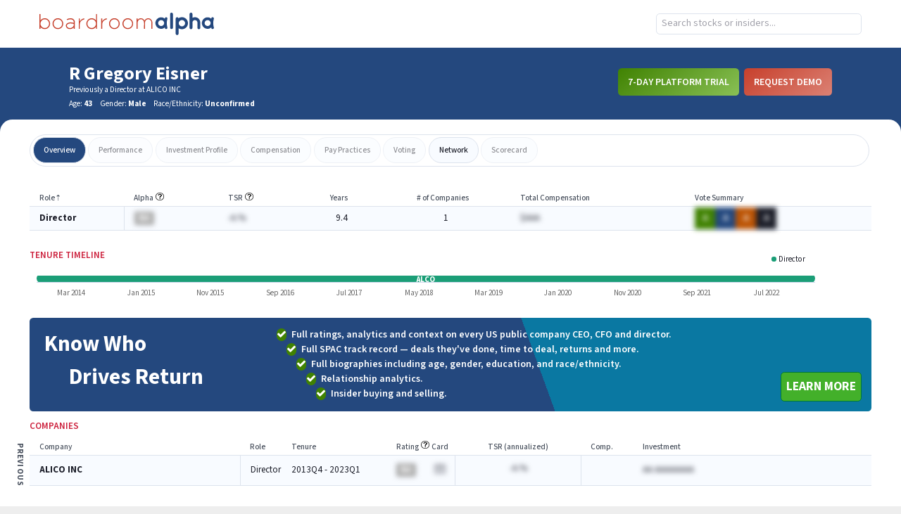

--- FILE ---
content_type: text/html
request_url: https://app.boardroomalpha.com/profiles/people/A1096857-R_GREGORY_EISNER
body_size: 492
content:
<!doctype html><html lang="en"><head><meta charset="utf-8"/><link rel="shortcut icon" href="/favicon.ico"/><meta name="viewport" content="width=device-width,initial-scale=1,shrink-to-fit=no"/><meta name="theme-color" content="#000000"/><link rel="manifest" href="/manifest.json"/><link href="https://fonts.googleapis.com/css?family=Mada:400,500,600,700&display=swap" rel="stylesheet"/><title>Boardroom Alpha</title><script defer="defer" src="/static/js/main.0e5d9d1b.js"></script><link href="/static/css/main.989003f8.css" rel="stylesheet"></head><body><noscript>You need to enable JavaScript to run this app.</noscript><div id="root"></div></body></html>

--- FILE ---
content_type: text/javascript
request_url: https://app.boardroomalpha.com/static/js/167.17bcba10.chunk.js
body_size: 168777
content:
"use strict";(self.webpackChunkboardroom_alpha_frontend=self.webpackChunkboardroom_alpha_frontend||[]).push([[167],{3(e,s,t){t.d(s,{A:()=>u});var a=t(9477),n=t.n(a),r=t(7745),l=t(6775),i=t(5621),c=t(5059),o=t(4021),d=t(5582);const m=(0,d.jsx)("span",{className:"fa fa-external-link"});function u(e){let{signal:s}=e;const t=(0,r.zy)(),a=s.category,u=t.pathname.includes("profiles");if(["enforcement","insider_median","insider_trans_perf","notable_insider_buy","notable_insider_sell"].includes(a))return function(e){const s=e.category,t=e.url;if("insider_median"===s)return(0,d.jsx)(l.N_,{target:"_blank",to:"/companies/".concat(e.company_cik,"/insider trading"),children:m});if("insider_trans_perf"===s)return(0,d.jsx)(l.N_,{target:"_blank",to:"/insider_analytics/".concat(e.ticker),children:m});if(!t)return(0,d.jsx)("span",{});const a=t.split(",");if(a.length<=1)return t.startsWith("http")?(0,d.jsx)("a",{className:"hover:underline",rel:"noopener noreferrer",target:"_blank",href:t,children:m}):(0,d.jsx)(l.N_,{target:"_blank",to:t,children:m});const n=a.map((e,s)=>t.startsWith("http")?(0,d.jsxs)("a",{className:"hover:underline mx-2",rel:"noopener noreferrer",target:"_blank",href:e,children:["Source ",s+1]},s):(0,d.jsxs)(l.N_,{className:"hover:underline mx-2",target:"_blank",to:e,children:["Source ",s+1]},s));return(0,d.jsx)(i.A,{contentStyle:{width:75},on:"hover",position:"top center",trigger:m,children:(0,d.jsx)("div",{className:"flex flex-wrap space-y-2",children:n})})}(s);const p=s.meta;return s.url?u?m:s.url.startsWith("http")?(0,d.jsx)("a",{className:"hover:underline",rel:"noopener noreferrer",target:"_blank",href:s.url,children:m}):(0,d.jsx)(l.N_,{target:"_blank",to:s.url,children:m}):!p||n().isEmpty(p.sources)&&n().isEmpty(p.tooltip)?(0,d.jsx)("span",{}):null!==(h=p.tooltip)&&void 0!==h&&h.length?function(e,s){const t={abnormal_filing:"8-K Filing Frequency"};return(0,d.jsx)(i.A,{contentStyle:{padding:10,width:285},on:"hover",trigger:m,children:(0,d.jsxs)("div",{className:"space-y-2",children:[t[e]&&(0,d.jsx)("span",{className:"block font-semibold text-left",children:t[e]}),(0,d.jsx)("table",{children:(0,d.jsx)("tbody",{children:s.map(e=>n().chain(e).keys().sortBy().map((s,t)=>(0,d.jsxs)("tr",{children:[(0,d.jsxs)("th",{className:"align-top text-left whitespace-nowrap",children:[s,":"]}),(0,d.jsx)("td",{className:"text-left",children:e[s]})]},t)).value())})})]})})}(a,p.tooltip):function(e,s){const t=()=>{if("significant_drop"===e)return[e=>({classNames:"text-left",content:e.date,label:"Date"}),e=>({content:e.netdrop,label:"Net Drop",rightAligned:!0,sharedClass:"pr-4"})];const s=[e=>({classNames:"text-left",content:e.doc_date,label:"Date"}),s=>({classNames:"text-left",content:"late_filing"===e?(0,d.jsx)(c.A,{content:s.topic,narrative:s.narrative}):s.topic,label:"Topic"}),e=>({centered:!0,content:(0,d.jsx)(l.N_,{className:"hover:underline",target:"_blank",to:e.url,children:m}),label:"Source"})];return"sec_corresp"===e?[...s,e=>{var s;return{classNames:"flex",content:null===(s=e.classifiers)||void 0===s?void 0:s.map((e,s)=>(0,d.jsx)("div",{className:"bg-lighter-gray m-1 px-2 py-1 rounded-lg text-gray text-xs",children:e},s)),label:"Flags"}}]:s};return(0,d.jsx)(i.A,{contentStyle:{padding:"1rem",width:"significant_drop"===e?220:520},on:"hover",trigger:m,children:(0,d.jsx)(o.A,{cellMakers:t(),data:s,sortable:!1})})}(a,p.sources);var h}},118(e,s,t){t.d(s,{A:()=>h});var a=t(9198),n=t(5309),r=t.n(n),l=t(3149),i=t(1012),c=t(7557),o=t(5439),d=t(4286),m=t(5582);const u=e=>e.name,p={container:"react-autosuggest__container",containerOpen:"react-autosuggest__container--open",input:"border border-s pl-2 py-2 rounded-lg rounded-lg w-full",inputOpen:"react-autosuggest__input--open",inputFocused:"react-autosuggest__input--focused",suggestionsContainer:"border-s pl-1 rounded-lg w-full",suggestionsContainerOpen:"react-autosuggest__suggestions-container--open",suggestionsList:"react-autosuggest__suggestions-list",suggestion:"react-autosuggest__suggestion",suggestionFirst:"react-autosuggest__suggestion--first",suggestionHighlighted:"react-autosuggest__suggestion--highlighted",sectionContainer:"react-autosuggest__section-container",sectionContainerFirst:"react-autosuggest__section-container--first",sectionTitle:"react-autosuggest__section-title"};function h(e){let{onSelect:s,placeholder:t,displayPrivate:n=!0,displayValue:h,value:x}=e;const[g,j]=(0,a.useState)(""),[_,b]=(0,a.useState)([]),[v,f]=(0,a.useState)(null),[y,A]=(0,a.useState)(x||""),N=(0,c.A)(g,250),k={autoFocus:!x,onChange:function(e,s){let{newValue:t}=s;"company"!==t&&A(t)},onKeyDown:function(e){if("Enter"===e.key){e.preventDefault();const t=v||_.find(e=>"company"===e.type);t&&(b([]),A(""),s(t.ticker))}},placeholder:t||"Search by ticker or company...",value:y},w=(0,a.useRef)(null),C=(0,d.d4)(e=>e.user);return(0,a.useEffect)(()=>{!async function(e){if(!e.length)return void b([]);let s;if(b([{name:"loading",id:["0"],type:"loading",logo_url:"",score:0}]),s=n?await l.Ay.searchNames(e):C?await l.Ay.searchCompanyNames(e):await(0,i.Q5)(e),w.current.input.value!==e)return;const t=s.data.filter(e=>"company"===e.type);t.length?b(t):b([{name:e,id:["0"],type:"empty",logo_url:"",score:0}])}(N)},[N,n,C]),(0,m.jsx)(r(),{alwaysRenderSuggestions:!1,focusInputOnSuggestionClick:!1,getSuggestionValue:u,inputProps:k,onSuggestionsFetchRequested:function(e){let{value:s}=e;j(s)},onSuggestionsClearRequested:function(){b([])},onSuggestionHighlighted:function(e){e.suggestion&&f("company"===e.suggestion.type?e.suggestion:null)},onSuggestionSelected:function(e,t){switch(t.suggestion.type){case"company":s(t.suggestion.ticker),h||A(t.suggestion.name);break;case"empty":return void A("");default:return}b([]),h||A("")},ref:w,renderSuggestion:e=>{switch(e.type){case"company":return(0,m.jsxs)("div",{className:"font-semibold grid grid-cols-5 grid-gap-sm items-center p-1",children:[(0,m.jsx)("h1",{className:"text-blue",children:e.ticker}),(0,m.jsx)("h2",{className:"grid-span-2 text-gray text-sm",children:e.name}),!!C&&"Active"!==e.is_active&&(0,m.jsxs)("h3",{className:"font-normal text-light-gray text-sm",children:["(",e.is_active,")"]})]});case"loading":return(0,m.jsx)(o.A,{size:"48px",imgClass:"py-2"});case"empty":return(0,m.jsx)("div",{className:"flex items-center p-2",children:(0,m.jsxs)("h1",{className:"font-semibold m-0 text-gray text-sm",children:["NO RESULTS FOR ",e.name]})})}},suggestions:_,theme:p})}},234(e,s,t){t.d(s,{A:()=>f,V:()=>_});var a=t(2191),n=t.n(a),r=t(3522),l=t.n(r),i=t(5733),c=t.n(i),o=t(4074),d=t.n(o),m=t(9477),u=t.n(m),p=t(9198),h=t(3149),x=t(6206),g=t(4599),j=t(5582);n().extend(l());const _={AAA:7,AA:6,A:5,BBB:4,BB:3,B:2,CCC:1,UN:null};function b(e,s){return"overall_rating"===s?e.map(e=>_[e[s]]):e.map(e=>e[s])}function v(e){if(!e)return"Present";const s=n()(e).quarter();return"".concat(n()(e).year(),"Q").concat(s)}function f(e){var s;let{personCik:t,role:a,ticker:n}=e;const[r,l]=(0,p.useState)({data:{categories:[],environmental:[],governance:[],overall:[],social:[]},loading:!0,meta:Object.create({})});(0,p.useEffect)(()=>{r.loading&&async function(){const e=await h.Ay.getCompanyEsgHistory(n,t,a),s=e.data.pillars;l({data:{categories:u().map(s,"date"),environmental:b(s,"environmental_pillar_score"),governance:b(s,"governance_pillar_score"),overall:e.data.overall,social:b(s,"social_pillar_score")},loading:!1,meta:{endDate:e.meta.end_date,name:e.meta.name,startDate:e.meta.start_date}})}()},[t,a,r.loading,n]);function i(e){var s;const t=null===(s=u().last(r.data[e]))||void 0===s?void 0:s.toFixed(1),a={chart:{height:50,type:"area",width:155},credits:!1,exporting:!1,legend:!1,plotOptions:{area:{pointPlacement:"on"},series:{animation:!1,fillOpacity:.25,lineWidth:1,marker:{enabled:!1},states:{hover:{lineWidth:1}}}},series:[{data:r.data[e],states:{hover:{enabled:!1}}}],title:null,tooltip:!1,xAxis:{categories:r.data.categories,labels:!1},yAxis:{max:10,min:0,visible:!1}};return(0,j.jsxs)(p.Fragment,{children:[(0,j.jsx)("h3",{className:"capitalize font-normal text-left",children:e}),(0,j.jsxs)("div",{className:"grid-span-2 flex items-center",children:[(0,j.jsx)(d(),{highcharts:c(),options:a}),(0,j.jsx)("span",{className:"font-semibold text-xl",children:t||"-"})]})]})}return r.loading?(0,j.jsx)(g.A,{}):(0,j.jsxs)("section",{children:[(0,j.jsxs)("header",{className:"bg-lighter-gray py-2 text-center",children:[(0,j.jsxs)("h1",{className:"mb-2 text-xl",children:[r.meta.name," (",n,")"]}),(0,j.jsxs)("h2",{className:"font-normal text-sm",children:["Data based on ",a," tenure from ",v(r.meta.startDate)," -"," ",v(r.meta.endDate)]})]}),(0,j.jsxs)("div",{className:"grid grid-cols-2 p-15px space-x-6",children:[(0,j.jsxs)("div",{className:"mb-2 ml-4 text-left",children:[(0,j.jsx)("h2",{className:"text-lg",children:"ESG Overall History"}),(0,j.jsxs)("span",{className:"text-sm",children:["Last updated: ",(0,x.esgFormatDate)(null===(s=u().last(r.data.overall))||void 0===s?void 0:s.date)]})]}),(0,j.jsxs)("div",{className:"mb-2 text-left",children:[(0,j.jsx)("h2",{className:"text-lg",children:"ESG Pillars History"}),(0,j.jsxs)("span",{children:["Last updated: ",(0,x.esgFormatDate)(u().last(r.data.categories))]})]}),(0,j.jsx)(d(),{highcharts:c(),options:{chart:{height:200,width:280},credits:!1,exporting:!1,legend:!1,plotOptions:{series:{animation:!1}},series:[{data:b(r.data.overall,"overall_rating"),marker:{radius:3},states:{hover:{enabled:!1}}}],title:null,tooltip:!1,xAxis:{visible:!1},yAxis:{labels:{formatter:e=>{return s=e.value,u().findKey(_,e=>e===s);var s}},max:7,min:1,title:null,tickInterval:1}}}),(0,j.jsxs)("section",{className:"grid grid-cols-3 items-center",children:[i("environmental"),i("social"),i("governance")]})]})]})}},330(e,s,t){t.d(s,{A:()=>j});var a=t(9379),n=t(6775),r=t(3149),l=t(5439),i=t(7049),c=t(5621),o=t(9198),d=t(9477),m=t.n(d),u=t(1208),p=t(1470),h=t(5582);function x(e){return(0,h.jsx)("td",{className:"".concat((0,p.W3)(e)," text-right"),children:(0,u.t2)(e,!0)})}function g(e){const s={spac_name:"Name",ticker:"Ticker",stage:"Status",target_comp:"Target",ret_since_start:"IPO",ret_since_merger_announced:"DA",ret_since_despac:"De-SPAC"};let t=[],a=[];m().forEach(s,(e,s)=>{t.push((0,h.jsx)("col",{})),a.push((0,h.jsx)("th",{className:"text-".concat(s.includes("ret")?"right":"left"," mr-2 font-semibold"),children:e},s))});const r=m().keys(s),l=m().map(e,(e,s)=>{const t=m().map(r,(s,t)=>"spac_name"===s?(0,h.jsx)("td",{className:"pt-1",children:(0,h.jsx)(n.N_,{to:"/companies/".concat(e.id),children:e[s]})},t):s.includes("ret")?(0,h.jsx)("td",{className:"".concat((0,p.W3)(e[s])," text-right"),children:(0,u.t2)(e[s],!0)},t):(0,h.jsx)("td",{children:e[s]||"-"},t));return(0,h.jsx)("tr",{children:t},s)});return(0,h.jsxs)("table",{className:"w-full",children:[(0,h.jsxs)("colgroup",{children:[(0,h.jsx)("col",{}),(0,h.jsx)("col",{}),(0,h.jsx)("col",{}),(0,h.jsx)("col",{}),(0,h.jsx)("col",{}),(0,h.jsx)("col",{}),(0,h.jsx)("col",{})]}),(0,h.jsxs)("thead",{children:[(0,h.jsx)("tr",{children:(0,h.jsx)("th",{className:"border-b border-s text-left font-semibold",colSpan:7,children:"SPAC Details"})}),(0,h.jsxs)("tr",{children:[(0,h.jsx)("th",{colSpan:4}),(0,h.jsx)("th",{colSpan:3,className:"text-center font-semibold",children:"Return Since"})]}),(0,h.jsx)("tr",{children:a})]}),(0,h.jsx)("tbody",{children:l})]})}function j(e){let{sponsor:s}=e;const[t,n]=(0,o.useReducer)((e,s)=>(0,a.A)((0,a.A)({},e),s),{averages:void 0,companies:void 0,docWidth:document.documentElement.clientWidth,loading:!0,rightBoundarySpace:0});function d(){const e=(new AbortController).signal;return t.loading&&async function(){const t=await r.Ay.getSpacSponsor(s,e,!0);n({averages:t.averages,companies:t.companies,loading:!1})}(),(0,h.jsxs)(o.Fragment,{children:[(0,h.jsxs)("div",{className:"mb-4 ",children:[(0,h.jsx)("h1",{className:"font-semibold",children:"Sponsor Quick View"}),(0,h.jsx)("h2",{className:"text-xl",children:s})]}),t.loading?(0,h.jsx)(l.A,{}):(0,h.jsxs)(h.Fragment,{children:[t.averages&&(a=t.averages,(0,h.jsxs)("table",{className:"w-2/3 mb-8",children:[(0,h.jsxs)("colgroup",{children:[(0,h.jsx)("col",{}),(0,h.jsx)("col",{}),(0,h.jsx)("col",{}),(0,h.jsx)("col",{}),(0,h.jsx)("col",{}),(0,h.jsx)("col",{})]}),(0,h.jsxs)("thead",{children:[(0,h.jsx)("tr",{children:(0,h.jsx)("th",{className:"border-b border-s text-left font-semibold",colSpan:6,children:"SPAC Summary"})}),(0,h.jsx)("tr",{})]}),(0,h.jsxs)("tbody",{children:[(0,h.jsxs)("tr",{className:"text-left font-semibold",children:[(0,h.jsx)("th",{children:"SPACs"}),(0,h.jsx)("th",{children:"#"}),(0,h.jsx)("th",{children:"Return Since"}),(0,h.jsx)("th",{className:"text-right",children:"Avg"}),(0,h.jsx)("th",{className:"text-right",children:"Max"}),(0,h.jsx)("th",{className:"text-right",children:"Min"})]}),(0,h.jsxs)("tr",{className:"text-left",children:[(0,h.jsx)("th",{children:"Pre-IPO"}),(0,h.jsx)("td",{children:a.pre_ipo_cnt}),(0,h.jsx)("th",{children:"IPO"}),x(a.ret_since_ipo_avg),x(a.max_ipo),x(a.min_ipo)]}),(0,h.jsxs)("tr",{className:"text-left",children:[(0,h.jsx)("th",{children:"Pre-Trans"}),(0,h.jsx)("td",{children:a.pre_trans_cnt}),(0,h.jsx)("th",{children:"DA"}),x(a.ret_since_merger_announced_avg),x(a.max_ma_ann),x(a.min_ma_ann)]}),(0,h.jsxs)("tr",{className:"text-left",children:[(0,h.jsx)("th",{children:"Ann. Trans"}),(0,h.jsx)("td",{children:a.announced_cnt}),(0,h.jsx)("th",{children:"De-SPAC"}),x(a.ret_since_despac_avg),x(a.max_despac),x(a.min_despac)]}),(0,h.jsxs)("tr",{className:"text-left",children:[(0,h.jsx)("th",{children:"De-SPAC"}),(0,h.jsx)("td",{children:a.despac_cnt})]})]})]})),t.companies&&g(t.companies)]})]});var a}return(0,o.useEffect)(()=>{const e=document.getElementById("sponsor-popup");e&&n({rightBoundarySpace:t.docWidth-e.getBoundingClientRect().right})},[t.docWidth,t.loading]),function(){let e=arguments.length>0&&void 0!==arguments[0]&&arguments[0];const s=(0,h.jsx)("img",{alt:"sponsor-popup",className:"align-text-top inline h-4 ml-2 my-auto",src:i,id:"sponsor-popup"});return e?s:(0,h.jsx)(c.A,{contentStyle:{padding:"0.75rem 1rem",width:"800px",height:"400px",overflow:"auto"},on:"click",position:(0,u.YU)(t.rightBoundarySpace,800),trigger:s,children:d()})}()}},350(e,s,t){t.d(s,{A:()=>m});var a=t(9379),n=t(9198),r=t(7745),l=t(3149),i=t(1208),c=t(9207),o=t(5439),d=t(5582);const m=function(){const e=(0,r.zy)(),s=(0,r.W6)(),t=(0,n.useMemo)(()=>(0,i.kY)(e.search),[e.search]),[m,u]=(0,n.useReducer)((e,s)=>(0,a.A)((0,a.A)({},e),s),{email:"",password:"",password2:"",error:"",loading:!0});(0,n.useEffect)(()=>{if(t.account&&m.loading){const e=new AbortController,a=e.signal;async function n(){let e=await l.Ay.getSignupAccountDetails(t.account||"",a);switch(e.status){case"failed":s.push("/sign_in/");break;case"existing":s.push("/");break;case"new":u({loading:!1,email:e.email})}}return n(),function(){e.abort(DOMException.ABORT_ERR)}}});const p=(0,d.jsxs)("form",{className:"flex justify-center p-12 flex-col w-full lg:w-1/2",onSubmit:async function(e){e.preventDefault();const s=await l.Ay.signUp(m.email,m.password,m.password2,t.account);s.errors?u({error:s.errors}):function(e){localStorage.authToken=e.auth_token,window.location.assign(e.landing_page||"/")}(s)},children:[(0,d.jsx)("p",{className:"text-center mb-4",children:"Thank you for signing up for Boardroom Alpha! Please fill out your email and password to complete your user registration."}),m.error?(0,d.jsx)("p",{className:"text-center mb-4 font-semibold",children:m.error}):null,(0,d.jsx)("input",{className:"border border-s mb-4 p-3",value:m.email,placeholder:"email",type:"email",onChange:e=>u({email:e.target.value})}),(0,d.jsx)("input",{className:"border border-s mb-8 p-3",value:m.password,placeholder:"password",type:"password",onChange:e=>u({password:e.target.value})}),(0,d.jsx)("input",{className:"border border-s mb-8 p-3",value:m.password2,placeholder:"confirm password",type:"password",onChange:e=>u({password2:e.target.value})}),(0,d.jsx)("button",{className:"btn btn-solid self-center px-16",type:"submit",children:"Log In"})]});return(0,d.jsxs)("div",{className:"bg-white flex flex-wrap max-w-4xl my-16 mx-auto shadow",children:[(0,d.jsx)(c.A,{}),m.loading?(0,d.jsx)("div",{className:"m-auto",children:(0,d.jsx)(o.A,{size:64})}):p]})}},386(e,s,t){t.d(s,{A:()=>b});var a=t(6580),n=t.n(a),r=t(9477),l=t(6775),i=t(96),c=t(1208),o=t(9097),d=t(4599),m=t(6101),u=t(3947),p=t(4021),h=t(5582);function x(e){return e||0===e?(0,h.jsx)("span",{className:n()("px-2 py-1",{"bg-green-row":e>0,"bg-red-row":e<0}),children:_(e)}):(0,h.jsx)("span",{className:"px-2 py-1",children:"-"})}function g(e,s,t){const a=e?s||[]:t||[];if((0,r.isEmpty)(a))return"-";return(0,r.flatMap)([a]).map((e,s)=>(0,h.jsx)("span",{className:"block",children:e},s))}function j(e){return e?"Filed By":"Company Name"}function _(e){return e||0===e?0===e?"0.0%":i.Ay.safePct(e,1):"-"}function b(e){let{filings:s,selectPage:t,source:a,showForFocal:n,state:r}=e;const b=!!r.pages&&(0,h.jsx)(u.A,{currentPage:r.page,pages:r.pages,selectPage:t}),v=()=>{const e=[e=>({content:(0,h.jsx)(l.N_,{rel:"noopener noreferrer",target:"_blank",to:"/feed/sec/".concat(e.edgar_accession_number),children:(0,h.jsx)("i",{className:"fa fa-external-link"})}),label:"Source"}),e=>({content:i.Ay.formatDate(e.date_filing,"MM/D/YYYY"),label:"Filed"}),e=>({content:e.form_type,label:"Form"}),e=>({content:n?"":(0,h.jsx)("div",{className:"flex space-x-1",children:g(n,e.filed_by_company_name,e.name)}),label:n?"":j(n)}),e=>({content:(0,c.FS)(e.prev_shares_owned),label:"Previous Shares"}),e=>({content:(0,c.FS)(e.current_shares_owned),label:"Current Shares"}),e=>({content:x(e.shares_change),label:"Shares Change"}),e=>({content:_(e.current_pct_owned),label:"Ownership"})];return"public"===a?e.concat(e=>({content:x(e.ownership_change),label:"Ownership Change"})):e},f=()=>{let e=5;"public"===a?e=4:n&&(e=25);const s=[e=>({classNames:"",content:(0,h.jsx)(l.N_,{rel:"noopener noreferrer",target:"_blank",to:"/feed/sec/".concat(e.edgar_accession_number),children:(0,h.jsx)("i",{className:"cursor-pointer fa fa-external-link"})}),label:""}),e=>({classNames:"",content:i.Ay.formatDate(e.date_filing,"MM/DD/YYYY"),label:"Filed"}),e=>({classNames:"w-1/12",content:n&&e.filed_by_company_name?e.filed_by_cik?(0,h.jsx)(l.N_,{rel:"noopener noreferrer",target:"_blank",to:"/companies/".concat(e.filed_by_cik),children:e.filed_by_company_name}):e.filed_by_company_name:"",label:n?"Filed By":""}),e=>({classNames:"w-1/12 whitespace-nowrap",content:e.form_type,label:"Form"}),s=>({classNames:"w-1/".concat(e),content:n?"":g(n,s.filed_by_company_name,s.name),label:n?"":j(n)}),e=>({classNames:"w-105px",content:(0,c.FS)(e.prev_shares_owned),label:"Previous Shares",rightAligned:!0}),e=>({classNames:"w-105px text-right",content:(0,c.FS)(e.current_shares_owned),headerClass:"text-right",label:"Current Shares"}),e=>({classNames:"w-105px",content:x(e.shares_change),label:"Shares Change",rightAligned:!0}),e=>({classNames:"w-105px",content:_(e.current_pct_owned),label:"Ownership",rightAligned:!0,sharedClass:"public"!==a?"pr-4":void 0}),e=>({classNames:"w-1/2",content:n&&null!==e.summary?(0,h.jsx)("div",{className:"p-2",dangerouslySetInnerHTML:{__html:(0,i.b4)(e.summary)||"Unavailable"}}):"",label:n?"Summary":""})];return"public"===a?s.concat(e=>({content:x(e.ownership_change),label:"Ownership Change",rightAligned:!0,sharedClass:"pr-4"})):s};return(0,h.jsxs)("div",{className:"my-4 space-y-4",children:[(0,h.jsxs)("header",{className:"flex",children:[n||"public"===a?(0,h.jsx)("h3",{className:"flex-1 font-semibold text-red uppercase",children:" "}):(0,h.jsxs)("h3",{className:"flex-1 text-xl uppercase",children:[a," Filing"]}),b]}),r.loading?(0,h.jsx)(d.A,{pixels:"96px"}):s&&(s.length||r.loading)?(0,h.jsxs)("div",{className:"max-h-600px overflow-y-auto",children:[(0,h.jsx)(o.A,{cellMakers:v(),data:s}),(0,h.jsx)(p.A,{alignTop:!0,cellMakers:f(),data:s,sortable:!1})]}):(0,h.jsx)(m.A,{message:"No filing data available"}),(0,h.jsx)("footer",{className:"grid justify-items-end",children:b})]})}},449(e,s,t){t.d(s,{A:()=>o});var a=t(6580),n=t.n(a),r=t(9477),l=t.n(r),i=(t(9198),t(9177)),c=t(5582);const o=function(e){let{isPublic:s,role:t,votes:a}=e;function r(e){return l().sumBy(a,t=>{const a="num_".concat(e);return s||t[a]>0?t[a]:0})}const o=r("black"),d=r("green"),m=r("red"),u=r("yellow");function p(e){return n()("font-semibold py-2 text-white w-4",String(e).length>1?"px-2":"px-3")}return"Director"===t||void 0===t?(0,c.jsxs)("div",{className:n()({blurred:s}),children:[(0,c.jsxs)("span",{className:n()(p(d),"bg-green"),"data-tip":"Green: >= 95% votes in favor",children:[d,(0,c.jsx)(i.A,{})]}),(0,c.jsxs)("span",{className:n()(p(u),"bg-blue"),"data-tip":"Blue: Between 80% and 94% votes in favor",children:[u,(0,c.jsx)(i.A,{})]}),(0,c.jsxs)("span",{className:n()(p(m),"bg-orange"),"data-tip":"Orange: Between 60% and 80% votes in favor",children:[m,(0,c.jsx)(i.A,{})]}),(0,c.jsxs)("span",{className:n()(p(o),"bg-black text-white"),"data-tip":"Black: < 60% votes in favor",children:[o,(0,c.jsx)(i.A,{})]})]}):(0,c.jsx)("div",{})}},686(e,s,t){t.d(s,{A:()=>g,T:()=>x});var a=t(9477),n=t(9198),r=t(6775),l=t(5621),i=t(3149),c=t(3943),o=t(1208),d=t(6434),m=t(4599),u=t(1743),p=t(5582);const h="Click the 'load' button above to answer this question";function x(e){if((0,a.isEmpty)(null===e||void 0===e?void 0:e.sources))return(0,p.jsx)("i",{className:"cursor-not-allowed fa fa-external-link opacity-50"});{const s=e.sources;if(1===s.length){const t="USA"===e.region?(0,p.jsx)(r.N_,{className:"h-18px",target:"_blank",to:"/feed/sec/".concat((0,a.first)(s)),children:(0,p.jsx)("i",{className:"fa fa-external-link"})}):(0,p.jsx)("a",{className:"h-18px",href:(0,a.first)(s),rel:"noopener noreferrer",target:"_blank",children:(0,p.jsx)("i",{className:"fa fa-external-link"})});return(0,p.jsx)(l.A,{contentStyle:{padding:5,width:80},on:"hover",position:"left center",trigger:t,children:(0,p.jsx)("p",{className:"italic text-center text-sm",children:"View filing"})})}return(0,p.jsx)(l.A,{contentStyle:{padding:5,width:160},on:"hover",position:"left center",trigger:(0,p.jsx)("i",{className:"cursor-pointer fa fa-external-link"}),children:(0,p.jsx)("p",{className:"italic text-center text-sm",children:"Citations provided in text"})})}}function g(e){let{loading:s,question:t,sandbox:a,source:r}=e;const[l,g]=(0,n.useState)({data:h,meta:void 0});(0,n.useEffect)(()=>{s&&l.data===h&&async function(){if(a){const e={id:r,query:t.query},s=await i.Ay.getCopilotFileUpload(e),a=(0,o.PD)(s.data);g({data:a,meta:void 0})}else{const e={companyCik:r,formType:t.form_type,query:t.query,sourcesMeta:!0},s=await i.Ay.getCopilotCompanyFiling(e),a=(0,o.PD)(s.data);g({data:a,meta:s.meta})}}()},[s,t.form_type,t.query,a,r,l]);return(0,p.jsxs)("div",{className:"border border-s divider-separated",children:[(0,p.jsxs)("header",{className:"bg-border flex gap-4 items-center px-4 py-1",children:[(0,p.jsx)("h3",{className:"flex-1 font-semibold",children:t.ui_friendly_header}),x(l.meta),(0,p.jsx)(d.A,{disabled:!s,text:l.data}),(0,p.jsx)("img",{alt:"copilot",className:"my-auto w-25px",src:c})]}),(0,p.jsx)("div",{className:"bg-offwhite px-4 py-1",children:(0,p.jsx)(u.A,{expandable:!0,maxLine:2,children:"Prompt (".concat(t.form_type,"): ").concat(t.query)})}),s||l.data!==h?s&&l.data===h?(0,p.jsx)(m.A,{divClass:"h-80px"}):(0,p.jsx)("div",{className:"min-h-38px p-3 whitespace-pre-wrap w-full",dangerouslySetInnerHTML:{__html:l.data}}):(0,p.jsx)("p",{className:"italic p-3",children:l.data})]})}},702(e,s,t){t.d(s,{Ay:()=>g,DD:()=>x,xF:()=>p,z5:()=>h});var a=t(9379),n=t(9198),r=t(6775),l=t(3149),i=t(96),c=t(4599),o=t(6101),d=t(4021),m=t(5582);const u=[{company_name:"AAAAA AAAAAAAAA",is_director_officer:[!0,!0],tsr_1month_buy:0,tsr_6month_buy:0,tsr_12month_buy:null,tsr_1month_sell:0,tsr_6month_sell:0,tsr_12month_sell:null}],p="block border-b compact-heading mx-2 text-center uppercase";function h(e,s){if(e)return s?e>=0?" text-red":" text-green":e>=0?" text-green":" text-red"}function x(e){return e[0]&&e[1]?"Director & Officer":e[1]?"Officer":e[0]?"Director":"-"}function g(e){let{id:s,isPublic:t}=e;const[g,j]=(0,n.useReducer)((e,s)=>(0,a.A)((0,a.A)({},e),s),{data:[],loading:!0}),_=(0,m.jsxs)("tr",{children:[(0,m.jsx)("th",{colSpan:2}),(0,m.jsx)("th",{colSpan:3,children:(0,m.jsx)("span",{className:p,children:"Stock Purchases (TSR)"})}),(0,m.jsx)("th",{colSpan:3,children:(0,m.jsx)("span",{className:p,children:"Stock Sales (TSR)"})})]});(0,n.useEffect)(()=>{if(t)return j({data:u,loading:!1});g.loading&&async function(){const e=await l.Ay.getPersonInsiderPerformance(s);j({data:e.data,loading:!1})}()},[s,t,g.loading]);const b=[e=>({blurred:t,label:"Name",content:t?e.company_name:(0,m.jsx)(r.N_,{to:"/companies/".concat(e.company_cik),className:"mt-1",children:(0,m.jsx)("p",{className:"font-semibold",children:e.company_name})}),sortValue:e.company_name}),e=>({blurred:t,label:"Role",content:x(e.is_director_officer)}),e=>({blurred:t,centered:!0,classNames:h(e.tsr_1month_buy),content:(0,i.Hs)(e.tsr_1month_buy,1),label:"1 Month",sortValue:e.tsr_1month_buy||0}),e=>({blurred:t,centered:!0,classNames:h(e.tsr_6month_buy),content:(0,i.Hs)(e.tsr_6month_buy,1),label:"6 Month",sortValue:e.tsr_6month_buy||0}),e=>({blurred:t,centered:!0,classNames:h(e.tsr_12month_buy),content:(0,i.Hs)(e.tsr_12month_buy,1),label:"12 Month",sortValue:e.tsr_12month_buy||0}),e=>({blurred:t,centered:!0,content:(0,i.Hs)(e.tsr_1month_sell,1),classNames:h(e.tsr_1month_sell,!0),label:"1 Month",sortValue:e.tsr_1month_sell||0}),e=>({blurred:t,centered:!0,classNames:h(e.tsr_6month_sell,!0),content:(0,i.Hs)(e.tsr_6month_sell,1),label:"6 Month",sortValue:e.tsr_6month_sell||0}),e=>({blurred:t,centered:!0,classNames:h(e.tsr_12month_sell,!0),content:(0,i.Hs)(e.tsr_12month_sell,1),label:"12 Month",sharedClass:"pr-4",sortValue:e.tsr_12month_sell||0})];return g.loading?(0,m.jsx)(c.A,{pixels:"120px"}):g.data.length?(0,m.jsx)(d.A,{cellMakers:b,data:g.data,initialSortColumn:0,sortable:!0,topHeader:_}):(0,m.jsx)(o.A,{message:"No Insider Activity Returns Available"})}},762(e,s,t){t.d(s,{A:()=>o});var a=t(6775),n=t(4021),r=t(96),l=t(9769),i=t(9583),c=t(5582);function o(e){let{data:s}=e;if(null===s||void 0===s||!s.length)return null;const t=[e=>({classNames:"w-2/12",content:(0,c.jsxs)("div",{children:[(0,c.jsxs)(a.N_,{className:"text-blue",target:"_blank",to:"/companies/".concat(e.company_cik),children:[e.company_name," (",e.ticker,")"]}),(0,c.jsxs)("div",{className:"w-75px",children:[(0,c.jsx)("h3",{className:"pt-4 font-medium",children:"TSR"}),(0,c.jsxs)("div",{className:"flow-root",children:[(0,c.jsx)("div",{className:"float-left",children:"1-year:"}),(0,c.jsx)("div",{className:"float-right",children:(0,r.Hs)(e.tsr_1y)})]}),(0,c.jsxs)("div",{className:"flow-root",children:[(0,c.jsx)("div",{className:"float-left",children:"3-year:"}),(0,c.jsx)("div",{className:"float-right",children:(0,r.Hs)(e.tsr_3y)})]})]})]}),label:"Company"}),e=>{var s,t;return{classNames:"w-2/12",content:(0,c.jsxs)("div",{className:"mb-5",children:[null===(s=e.activists)||void 0===s?void 0:s.map(e=>({entity_type:e.entity_type,name:e.name,cik:e.cik})).map((e,s)=>(0,c.jsx)("div",{className:"pb-1",children:"company"==e.entity_type?(0,c.jsxs)("div",{className:"pb-1",children:[(0,c.jsx)("img",{alt:"Company",className:"w-14px float-left mr-1",src:l.A}),(0,c.jsx)(a.N_,{className:"block font-semibold text-blue pb-2",target:"_blank",to:"/companies/".concat(e.cik),children:e.name})]}):(0,c.jsxs)("div",{className:"pb-1",children:[(0,c.jsx)("img",{alt:"Company",className:"w-14px float-left mr-1",src:i.A}),(0,c.jsx)(a.N_,{className:"block font-semibold text-blue pb-2",target:"_blank",to:"/people/".concat(e.cik),children:e.name})]})},s)),e.slates?(0,c.jsxs)("div",{children:[(0,c.jsx)("h3",{className:"pt-4 font-medium",children:"Dissident Slate"}),(0,c.jsx)("ul",{className:"list-disc ml-5 space-y-1",children:null===(t=e.slates)||void 0===t?void 0:t.map(e=>({result:e.result,name:e.name,cik:e.cik})).map((e,s)=>(0,c.jsx)("li",{children:(0,c.jsx)(a.N_,{className:"block text-blue ",target:"_blank",to:"/people/".concat(e.cik),children:e.name})},s))})]}):""]}),label:"Activists"}},e=>({classNames:"w-1/12",content:e.meeting_date?e.meeting_date:"TBD",label:"Meeting Date"}),e=>({classNames:"w-4/12",content:(0,c.jsx)("div",{className:"py-2",dangerouslySetInnerHTML:{__html:(0,r.b4)(e.summary)}}),label:"Summary"}),e=>{var s,t;return{classNames:"w-3/12 pl-8",content:(0,c.jsxs)("div",{children:[!!e.latest_proxy&&(0,c.jsxs)("div",{className:"pb-5",children:[(0,c.jsx)("p",{className:"font-semibold",children:"Latest Proxy"}),(0,c.jsxs)(a.N_,{className:"text-blue",target:"_blank",to:"/feed/sec/".concat(e.latest_proxy.ean),children:[e.latest_proxy.date_str," - ",e.latest_proxy.type]})]}),!!e.target_filings&&(0,c.jsxs)("div",{className:"pb-5",children:[(0,c.jsx)("p",{className:"font-semibold",children:"Target"}),null===(s=e.target_filings)||void 0===s?void 0:s.map(e=>({name:e.name,cik:e.cik,filings:e.filings})).map((e,s)=>(0,c.jsx)("div",{className:"pb-1",children:e.filings.map(e=>({ean:e.ean,type:e.type,date_str:e.date_str,tldr:e.tldr})).map((e,s)=>(0,c.jsxs)("div",{children:[(0,c.jsxs)(a.N_,{className:"block text-blue",target:"_blank",to:"/feed/sec/".concat(e.ean),children:[e.date_str," - ",e.type]}),e.tldr?(0,c.jsx)("div",{className:"py-2",dangerouslySetInnerHTML:{__html:(0,r.b4)(e.tldr)}}):(0,c.jsx)("div",{className:"py-2",children:" "})]},s))},s))]}),e.activist_filings&&(0,c.jsxs)("div",{className:"pb-5",children:[(0,c.jsx)("p",{className:"font-semibold",children:"Activist"}),null===(t=e.activist_filings)||void 0===t?void 0:t.map(e=>({date_str:e.date_str,type:e.type,ean:e.ean,tldr:e.tldr})).map((e,s)=>(0,c.jsxs)("div",{className:"pb-1",children:[(0,c.jsxs)(a.N_,{className:"block text-blue",target:"_blank",to:"/feed/sec/".concat(e.ean),children:[e.date_str," - ",e.type]}),e.tldr&&(0,c.jsx)("div",{className:"py-2",dangerouslySetInnerHTML:{__html:(0,r.b4)(e.tldr)}})]},s))]})]}),label:"Filings"}}];return(0,c.jsx)(n.A,{data:s,cellMakers:t,sortable:!0,alignTop:!0})}},820(e,s,t){t.d(s,{A:()=>x});var a=t(9379),n=t(9198),r=t(7745),l=t(5621),i=t(3149),c=t(4286),o=t(5582);function d(e){let{handleClick:s,handleSubmit:t,query:a,setQuery:n}=e;return(0,o.jsxs)("form",{className:"border border-s grid space-y-2",onSubmit:e=>{e.preventDefault(),t()},children:[(0,o.jsx)("textarea",{autoFocus:!0,className:"outline-none p-2",onChange:e=>n({body:e.target.value}),placeholder:"Text for new note",value:a.body}),(0,o.jsxs)("div",{className:"bg-offwhite flex h-35px items-center justify-end px-4 space-x-4",children:[(0,o.jsxs)("div",{className:"flex items-center space-x-1",children:[(0,o.jsx)("input",{checked:a.private,onChange:()=>n({private:!a.private}),type:"checkbox"}),(0,o.jsx)("label",{className:"font-semibold text-red text-sm uppercase",children:"Private"})]}),!!s&&(0,o.jsx)("button",{className:"font-bold text-sm uppercase",onClick:e=>{e.preventDefault(),s()},children:"Cancel"}),(0,o.jsx)("button",{className:"btn-solid font-bold h-25px rounded-md text-sm uppercase w-65px",type:"submit",children:"Submit"})]})]})}var m=t(4599),u=t(2191),p=t.n(u);function h(e){let{comment:s,grandparentData:t,parent:r,parentData:l,setGrandparentData:u,setParentState:x}=e;const g=(0,c.d4)(e=>e.user),[j,_]=(0,n.useReducer)((e,s)=>(0,a.A)((0,a.A)({},e),s),{edit:!1,remove:!1,reply:!1}),[b,v]=(0,n.useReducer)((e,s)=>(0,a.A)((0,a.A)({},e),s),{data:[],loading:!0,open:!1}),f={body:"",cik:s.commentable_id.toString(),id:s.id,private:s.is_private,type:"Company"===s.commentable_type?"companies":"people"},[y,A]=(0,n.useReducer)((e,s)=>(0,a.A)((0,a.A)({},e),s),f),[N,k]=(0,n.useReducer)((e,s)=>(0,a.A)((0,a.A)({},e),s),(0,a.A)((0,a.A)({},f),{},{body:s.body}));function w(){A(f),_({reply:!1})}async function C(){const e=await i.Ay.postComment(y);if(e.meta.success){let t=[e.data,...b.data];v({data:t,open:!0}),t=l.map(e=>e.id===s.id?(0,a.A)((0,a.A)({},s),{},{children_cnt:s.children_cnt+1}):e),x({data:t}),A(f),_({reply:!1})}}function S(){k({body:s.body,private:s.is_private}),_({edit:!1})}async function M(){const e=await i.Ay.putComment(N);if(e.meta.success){const t=l.map(t=>t.id===s.id?e.data:t);x({data:t}),_({edit:!1})}}return(0,o.jsxs)("div",{className:"border-".concat(s.is_private?"red":"blue"," border-l-2 my-4 pl-5"),children:[(0,o.jsxs)("div",{className:"space-y-4",children:[(0,o.jsxs)("p",{className:"space-x-3",children:[(0,o.jsx)("span",{className:"font-semibold",children:s.user_email}),(0,o.jsx)("span",{className:"font-semibold text-mid-gray",children:p()(s.created_at).format("MMMM D, YYYY (h:mm A)")}),s.is_private&&(0,o.jsx)("span",{className:"font-semibold text-red text-sm uppercase",children:"Private"})]}),j.edit?(0,o.jsx)(d,{handleClick:S,handleSubmit:M,query:N,setQuery:k}):(0,o.jsx)("p",{className:"whitespace-pre-wrap",children:s.body}),(0,o.jsxs)("div",{className:"flex items-center space-x-4",children:[(0,o.jsxs)("button",{className:"font-semibold text-mid-gray",onClick:()=>_({reply:!j.reply}),children:[(0,o.jsx)("i",{className:"fa fa-commenting"})," Reply"]}),s.user_id===(null===g||void 0===g?void 0:g.id)&&(0,o.jsxs)(n.Fragment,{children:[(0,o.jsxs)("button",{className:"font-semibold text-mid-gray",onClick:()=>_({edit:!j.edit}),children:[(0,o.jsx)("i",{className:"fa fa-pencil"})," Edit"]}),j.remove?(0,o.jsxs)("div",{className:"flex space-x-2",children:[(0,o.jsxs)("button",{className:"font-semibold text-red",onClick:async()=>{if((await i.Ay.deleteComment(s.id)).meta.success){if(x({data:l.filter(e=>e.id!==s.id)}),t&&u){const e=t.map(e=>e.id===r.id?(0,a.A)((0,a.A)({},r),{},{children_cnt:r.children_cnt-1}):e);u({data:e})}_({remove:!1})}},children:[(0,o.jsx)("i",{className:"fa fa-trash"})," Delete"]}),(0,o.jsxs)("button",{className:"font-semibold text-mid-gray",onClick:()=>_({remove:!1}),children:[(0,o.jsx)("i",{className:"fa fa-ban"})," Cancel"]})]}):(0,o.jsxs)("button",{className:"font-semibold text-mid-gray",onClick:()=>_({remove:!j.remove}),children:[(0,o.jsx)("i",{className:"fa fa-trash"})," Delete"]})]}),!!s.children_cnt&&(0,o.jsxs)("button",{className:"font-semibold italic text-mid-gray",onClick:()=>v({open:!b.open}),children:[(0,o.jsx)("i",{className:"fa fa-".concat(b.open?"minus":"plus","-circle")})," ",s.children_cnt," replies"]})]}),j.reply?(0,o.jsx)(d,{handleClick:w,handleSubmit:C,query:y,setQuery:A}):null]}),(b.open&&b.loading&&async function(){const e=await i.Ay.getCommentChildren(s.id);v({data:e.data,loading:!1})}(),b.open?b.loading?(0,o.jsx)(m.A,{}):b.data.map(e=>(0,o.jsx)(h,{comment:e,grandparentData:l,parent:s,parentData:b.data,setGrandparentData:x,setParentState:v},e.id)):null)]})}function x(){const e=(0,r.zy)(),s=(0,r.g)(),t=e.pathname.split("/")[1],[c,u]=(0,n.useReducer)((e,s)=>(0,a.A)((0,a.A)({},e),s),{cik:s.id,body:"",private:!1,type:t}),[p,x]=(0,n.useReducer)((e,s)=>(0,a.A)((0,a.A)({},e),s),{data:[],loading:!0});return(0,o.jsx)(l.A,{contentStyle:{padding:15,maxWidth:750,minWidth:450},modal:!0,onClose:()=>x({data:[],loading:!0}),onOpen:()=>{p.loading&&async function(){const e=await i.Ay.getComments(s.id,t);x({data:e.data,loading:!1})}()},trigger:(0,o.jsx)("button",{className:"btn btn-square print-hidden",children:"Notes"}),children:(0,o.jsxs)("div",{className:"space-y-4 text-black",children:[(0,o.jsx)("button",{className:"modal-close",onClick:void 0,children:"\xd7"}),(0,o.jsx)("div",{className:"max-h-600px overflow-y-auto",children:p.loading?(0,o.jsx)(m.A,{}):p.data.map(e=>(0,o.jsx)(h,{comment:e,parent:e,parentData:p.data,setParentState:x},e.id))}),(0,o.jsx)(d,{handleSubmit:async()=>{const e=await i.Ay.postComment(c);e.meta.success&&(x({data:[e.data,...p.data]}),u({body:"",private:!1}))},query:c,setQuery:u}),(0,o.jsx)("p",{className:"italic text-gray text-right text-sm",children:"Non-privated notes are shared with users of associated organization."})]})})}},926(e,s,t){t.d(s,{A:()=>b});var a=t(9379),n=t(9198),r=t(3149),l=t(3943),i=t(1208),c=t(9477),o=t.n(c),d=t(6775),m=t(6011),u=t(7292),p=t(5576),h=t(5883),x=t(5582);function g(e){let{handleChange:s,loading:t,onSubmit:l,result:i,query:c}=e;const[g,j]=(0,n.useReducer)((e,s)=>(0,a.A)((0,a.A)({},e),s),c),[_,b]=(0,n.useState)({flattened:[],formTypes:[],loading:!0,options:[]});(0,n.useEffect)(()=>{g.companyCik&&_.loading&&async function(){var e;const s=await r.Ay.getCopilotFormTypeOptions(g.companyCik),t=(0,p.Qz)(s.data),a=o().chain(t).map(e=>e.options).flatten().value(),n=null===(e=o().find(a,["isDisabled",!1]))||void 0===e?void 0:e.value;b({flattened:a,formTypes:s.data,loading:!1,options:t}),n&&j({formType:n})}()},[g.companyCik,_.loading]);const v=t||!!i&&o().isEqual(g,c)||o().chain(g).values().map(o().toString).some(o().isEmpty).value();return(0,x.jsxs)("div",{className:"space-y-4",children:[(0,x.jsx)("p",{children:"Interrogate a company's latest filing to find critical company and people insights."}),(0,x.jsxs)("div",{className:"space-y-6",children:[(0,x.jsxs)("div",{className:"space-y-1",children:[(0,x.jsx)("span",{className:"font-semibold text-lg",children:"1. Select a filing type"}),(0,x.jsxs)("div",{className:"flex space-x-4",children:[(0,x.jsx)(h.A,{className:"text-sm w-2/3",classNamePrefix:"react-select-copilot",isDisabled:!g.companyCik||_.loading,isSearchable:!1,onChange:e=>{s&&s(),j({formType:e.value})},options:_.options,value:o().find(_.flattened,["value",g.formType])}),(()=>{const e=(0,x.jsx)("i",{className:"fa fa-external-link"}),s=(0,x.jsxs)("span",{className:"my-auto opacity-50",children:["View filing ",e]}),t=_.formTypes.find(e=>e.edgar_form_type===g.formType);return"sedar filing"===(null===t||void 0===t?void 0:t.ui_option_group)?null!==t&&void 0!==t&&t.url?(0,x.jsxs)("a",{className:"my-auto",href:t.url,rel:"noreferrer",target:"_blank",children:["View filing ",e]}):s:null!==t&&void 0!==t&&t.source?["8-K","PX14A6G"].includes(t.edgar_form_type)?(0,x.jsxs)(d.N_,{className:"my-auto",target:"_self",to:"/companies/".concat(g.companyCik,"/filings"),children:["View filing ",e]}):(0,x.jsxs)(d.N_,{className:"my-auto",target:"_blank",to:"/feed/sec/".concat(t.source),children:["View filing ",e]}):s})()]})]}),(0,x.jsxs)("div",{className:"space-y-1",children:[(0,x.jsx)("span",{className:"font-semibold text-lg",children:"2. Ask your question, get an answer"}),(0,x.jsxs)("form",{className:"flex space-x-2",onSubmit:e=>{e.preventDefault(),l(g)},children:[(0,x.jsx)("label",{className:"font-bold my-auto text-center text-lg w-25px",children:"Q:"}),(0,x.jsx)("div",{className:"flex-1",children:(0,x.jsx)(u.A,{defaultKeyword:g.query,formType:g.formType,handleSubmit:()=>!v&&(0,m.B4)(g.query)&&l(g),setQuery:e=>j({query:e})})}),(0,x.jsx)(m.Ay,{disabled:v,query:g.query})]})]})]})]})}var j=t(4599);const _={data:void 0,waiting:!1};function b(e){let{cik:s}=e;const[t,c]=(0,n.useState)({companyCik:s,formType:void 0,query:""}),[o,d]=(0,n.useReducer)((e,s)=>(0,a.A)((0,a.A)({},e),s),_),m=(0,n.useRef)(""),u=(0,n.useRef)(null),p=(0,n.useRef)(0),h=()=>{p.current=0};(0,n.useEffect)(()=>{!o.waiting&&t.query&&m.current!==t.query&&async function(){if(t.query){h(),m.current=t.query;const e=await r.Ay.askCopilotCompanyFiling(t);d("error"in e?{data:e.error}:{waiting:!0})}}()},[o.waiting,t]),(0,n.useEffect)(()=>{if(o.waiting){const e=setInterval(()=>{p.current++,async function(){if(p.current>30)return d({waiting:!1,data:"No response available - waited too long for an answer."}),void h();if(p.current<30&&t.query&&o.waiting)try{const e=await r.Ay.fetchCopilotCompanyFilingResponse(t);if(!(e&&e.answer&&e.answer.content))throw new Error("No data in response");if(e.answer&&"Still waiting for response..."==e.answer.content)d({waiting:!0});else{const s=(0,i.PD)(e.answer.content);d({data:s,waiting:!1})}}catch(e){d({data:"No response available - an unexpected error occurred (1).",waiting:!1})}else d({data:"No response available - an unexpected error occurred (2).",waiting:!1})}()},2e3);return u.current=e,()=>{clearInterval(e)}}{h();const e=u.current;e&&clearInterval(e)}},[o.waiting]);return(0,x.jsxs)("div",{className:"padded py-4 space-y-4",children:[(0,x.jsx)(g,{loading:o.waiting,onSubmit:e=>{c(e),d({data:""})},result:o.data,query:t}),(0,x.jsxs)("div",{className:"flex space-x-2",children:[(0,x.jsx)("img",{alt:"copilot",className:"my-auto w-25px",src:l}),o.waiting?(0,x.jsx)(j.A,{divClass:"border border-s py-1 h-75px w-full"}):(0,x.jsx)("div",{className:"border border-s min-h-38px p-2 whitespace-pre-wrap w-full",dangerouslySetInnerHTML:{__html:o.data}})]})]})}},941(e,s,t){t.d(s,{A:()=>l});var a=t(5621),n=t(983),r=t(5582);function l(e){let{arrow:s,content:t,contentStyle:l,divClass:i,imgClass:c,position:o,trigger:d}=e;const m=(0,r.jsx)("img",{alt:"info",className:c,src:n});return(0,r.jsx)(a.A,{arrow:s,contentStyle:l,on:"hover",position:o||"right center",trigger:d||m,children:(0,r.jsx)("div",{className:i,children:t})})}},962(e,s,t){t.d(s,{A:()=>_,z:()=>j});var a=t(2191),n=t.n(a),r=t(9198),l=t(4286),i=t(6775),c=t(9097),o=t(8511),d=t(5059),m=t(1714),u=t(4021),p=t(96),h=t(5582);function x(e,s){return["doj","press-release",null].includes(e.edgar_accession_number)?(0,h.jsx)("a",{href:e.url,rel:"noopener noreferrer",target:"_blank",children:s}):["no-action"].includes(e.edgar_accession_number)?(0,h.jsx)(i.N_,{rel:"noopener noreferrer",target:"_blank",to:"/feed/sec/no_action?q=".concat(e.url),children:s}):(0,h.jsx)(i.N_,{rel:"noopener noreferrer",target:"_blank",to:"/feed/sec/".concat(e.edgar_accession_number),children:s})}function g(e){return e?n()(e).format("MM/DD/YYYY"):"-"}function j(e){let s=[];return"string"===typeof e?s.push(e):s=e,s.sort((e,s)=>{if(null===e&&null!==s)return 1;if(null!==e&&null===s)return-1;if(null===e&&null===s)return 0;const t=e.toLowerCase().includes("items:"),a=s.toLowerCase().includes("items:");return t&&a?e.localeCompare(s):t?1:a?-1:e.localeCompare(s)}).map((e,s)=>{if(e&&e.toLowerCase().includes("items:"))return(0,h.jsx)("p",{className:"mb-1",dangerouslySetInnerHTML:{__html:(0,p.b4)(e)||""}},s);e&&e.toLowerCase().startsWith("<p>")&&(e=e.slice(3));const t="</p>";return e&&e.toLowerCase().endsWith(t)&&(e=e.slice(0,e.length-4)),(0,h.jsxs)("div",{className:"mb-1 flex",children:[e.startsWith("||AI||")&&(0,h.jsx)("div",{className:"w-14px mr-1 text-orange",children:"\u2727"}),(0,h.jsx)("div",{dangerouslySetInnerHTML:{__html:(0,p.b4)(e)||""}})]},s)})}function _(e){let{filings:s,source:t,type:a}=e;const p=(0,l.d4)(e=>e.user);return(0,r.useMemo)(()=>{const e=[e=>({classNames:"align-top w-1/12",content:x(e,g(e.date)),label:"Filed"}),e=>({classNames:"align-top ".concat("doj"===e.edgar_accession_number?"w-3/12":"w-1/12"),content:e.narrative?(0,h.jsx)(d.A,{content:x(e,e.edgar_form_type),narrative:e.narrative}):x(e,e.edgar_form_type),label:"press-release"===e.edgar_accession_number||"doj"===e.edgar_accession_number?"Source":"Type"}),e=>({classNames:"align-top",content:(0,h.jsx)(i.N_,{rel:"noreferrer",target:"_blank",to:"/feed/sec/".concat(e.edgar_accession_number),children:(0,h.jsx)("i",{className:"cursor-pointer fa fa-external-link"})}),label:"View"}),e=>({classNames:"align-top w-7/12",content:(0,h.jsxs)(r.Fragment,{children:[e.topic.length>0?(0,h.jsx)("div",{className:"inline-flex flex flex-wrap",children:e.topic.map((s,t)=>{if(e.topic_summary&&e.topic_summary.length>0){const a=e.topic_summary.find(e=>e.copilot_topic_id===s);if(a&&a.copilot_summary&&a.copilot_ean)return(0,h.jsx)("div",{className:"mb-0.5",children:(0,h.jsx)(m.A,{topic:s,topicSummary:{iconStyle:"white",content:a.copilot_summary,ean:a.copilot_ean}},t)})}return(0,h.jsx)("div",{className:"mb-0.5",children:(0,h.jsx)(m.A,{topic:s},t)})})}):"",j(e.description)]}),label:"no-action"===e.edgar_accession_number?"Company":"Description"})],l=[e=>({content:x(e,g(e.date)),label:"Filed"}),e=>({classNames:"align-top ".concat("doj"===e.edgar_accession_number?"w-3/12":"w-1/12"),content:x(e,e.edgar_form_type),label:"press-release"===e.edgar_accession_number||"doj"===e.edgar_accession_number?"Source":"Type"}),e=>({classNames:"align-top w-7/12",content:x(e,(0,h.jsxs)(r.Fragment,{children:[e.topic.map((s,t)=>{if(e.topic_summary&&e.topic_summary.length>0){const a=e.topic_summary.find(e=>e.copilot_topic_id===s);if(a&&a.copilot_summary&&a.copilot_ean)return(0,h.jsx)("div",{className:"mb-0.5",children:(0,h.jsx)(m.A,{topic:s,topicSummary:{iconStyle:"white",content:a.copilot_summary,ean:a.copilot_ean}},t)})}return(0,h.jsx)("div",{className:"mb-0.5",children:(0,h.jsx)(m.A,{topic:s},t)})}),j(e.description)]})),label:"Description"})];return null!==p&&void 0!==p&&p.copilot_enabled&&!["144","doj","other","ownership","press-releases"].includes(a)&&e.splice(2,0,e=>({centered:!0,classNames:"align-top w-1/10",content:(0,h.jsx)(o.A,{cik:e.company_cik,date:n()(e.date).format("MM/DD/YYYY"),ean:e.edgar_accession_number,formType:e.edgar_form_type,name:e.company_name,scraped:e.es_copilot_scraped,ticker:e.ticker}),label:"Copilot"})),"search"===t&&"doj"!==a&&e.splice(1,0,e=>({classNames:"align-top w-1/12",content:(0,h.jsx)(i.N_,{target:"_blank",to:"/companies/".concat(e.company_cik),children:e.ticker||e.company_name}),label:"Company"})),(0,h.jsxs)(r.Fragment,{children:[(0,h.jsx)(c.A,{data:s,cellMakers:l}),(0,h.jsx)(u.A,{data:s,cellMakers:e,sortable:!1})]})},[s,t,a,null===p||void 0===p?void 0:p.copilot_enabled])}},967(e,s,t){t.d(s,{v:()=>a});const a={align:"left",style:{color:"var(--color-red)","font-size":"0.9375rem","font-weight":"600","text-transform":"uppercase"}}},983(e,s,t){e.exports=t.p+"static/media/more_information_icon.22c38de21547aab05ad9.png"},1027(e,s,t){t.d(s,{Ay:()=>u,F_:()=>m,HM:()=>d});var a=t(6580),n=t.n(a),r=t(9198),l=t(6775),i=t(4770),c=t(4512),o=t(5582);function d(e){return(0,o.jsx)("button",{className:n()("btn-insider-ana h-8 mr-1 print-hidden px-3 text-orange",e),children:"Insider Analytics"})}function m(e,s){return(0,o.jsx)(l.N_,{className:s,to:"/insider_analytics/".concat(e),children:d()})}function u(e){let{company:s}=e;const[t,a]=(0,r.useState)(0),[n,l]=(0,r.useState)(),d=["Transaction Summary","For Directors","For Officers"];return(0,o.jsxs)(o.Fragment,{children:[(0,o.jsxs)("section",{className:"padded",children:[(0,o.jsxs)("div",{className:"flex",children:[(0,o.jsx)("div",{className:"w-3/4 flex-none inline-block",children:(0,o.jsx)(c.A,{tabs:d,activeTab:t,selectTab:a})}),(0,o.jsx)("div",{className:"h-full flex-grow inline-block  border-s border-b pb-4.8 px-16",children:m(s.ticker)})]}),"Transaction Summary"===d[t]?(0,o.jsxs)(r.Fragment,{children:[(0,o.jsx)("h1",{className:"section-heading mt-4",children:"total insider purchases and sales reported to the sec"}),(0,o.jsx)("p",{className:"mb-2 text-sm",children:"Buys and Sells of Non-Derivative Securities (Median Values For Sector Peers)"})]}):null]}),(0,o.jsx)("div",{className:"pb-4"+(0!==t?" pt-8":null),children:(0,o.jsx)(i.Ay,{source:s,activeTab:t,peerData:n,setPeerData:l})})]})}},1081(e,s,t){t.d(s,{A:()=>u});var a=t(9379),n=t(9477),r=t(9198),l=t(4286),i=t(7745),c=t(6775),o=t(3149),d=t(3310),m=t(5582);function u(e){let{active:s,cik:t,handleDelete:u,includedGroup:p,popup:h}=e;const x=(0,l.wA)(),g=(0,i.zy)(),j=(0,r.useRef)(null),_=(0,l.d4)(e=>e.option.userPeerGroups),[b,v]=(0,r.useReducer)((e,s)=>(0,a.A)((0,a.A)({},e),s),{data:[],loading:!0,open:!1});(0,r.useEffect)(()=>(b.open&&document.addEventListener("mousedown",y),()=>document.removeEventListener("mousedown",y))),(0,r.useEffect)(()=>{b.loading&&async function(){if(p)return v({data:p,loading:!1});const e=await o.Ay.getCompanyUserPeerGroups(t);v({data:e.data,loading:!1})}()},[t,p,b.loading,b.open]);const f=()=>{const e=_.map((e,a)=>{const r=(0,n.includes)(b.data,e.id);return(0,m.jsxs)("li",{className:"space-x-2",children:[(0,m.jsx)("input",{checked:r,className:"align-middle",onChange:()=>async function(e,a){if(a){if(!(await o.Ay.deleteCompaniesUserPeerGroup(t,e)).success)return;v({data:b.data.filter(s=>s!==e)}),x((0,d.Vn)(e)),u&&(u(t,e),s===e&&v({open:!1}))}else{if(!(await o.Ay.postCompaniesUserPeerGroup(t,e)).success)return;v({data:(0,n.concat)(b.data,e)}),x((0,d.d5)(e))}}(e.id,r),type:"checkbox"}),(0,m.jsx)("label",{children:e.name})]},a)});return(0,m.jsxs)(r.Fragment,{children:[(0,m.jsx)("h1",{className:"bg-lighter-gray font-semibold p-2 text-black",children:"My Peer Groups"}),(0,m.jsx)("div",{className:"border-b border-s p-1",children:(0,m.jsx)("ul",{className:"max-h-200px overflow-auto px-2 py-1 space-y-px",children:e})}),!g.pathname.includes("peer_groups")&&(0,m.jsx)("footer",{className:"p-2",children:(0,m.jsx)(c.N_,{className:"text-blue",to:"/peer_groups",children:"Manage Peer Groups"})})]})};function y(e){var s;(null===(s=j.current)||void 0===s||!s.contains(e.target))&&v({open:!1})}return h?(0,m.jsxs)("div",{ref:j,children:[(0,m.jsx)("span",{className:"cursor-pointer font-bold",onClick:()=>v({open:!0}),children:":"}),b.open&&(0,m.jsx)("section",{className:"absolute bg-white border border-s font-normal shadow text-black w-225px z-10",children:f()})]}):(0,m.jsx)("section",{children:f()})}},1309(e,s,t){t.d(s,{A:()=>A});var a=t(6580),n=t.n(a),r=t(9477),l=t.n(r),i=t(9198),c=t(7745),o=t(6775),d=t(3149),m=t(1208),u=t(5621),p=t(5582);function h(e){if(0===e.length)return null;const s=(0,p.jsx)("span",{children:", ..."}),t=e.map(e=>(0,p.jsx)(o.N_,{to:"/companies/".concat(e.cik),className:"inline-block mr-2",children:e.name},e.cik));return(0,p.jsx)(u.A,{trigger:s,on:"hover",position:"top center",children:(0,p.jsx)("div",{className:"flex flex-col p-2",children:t})})}function x(e){const s=e.companies.map((s,t)=>({name:s,cik:e.company_ciks[t]})),t=l().uniqBy(s,"cik"),a=e.limit?l().take(t,e.limit):t,n=e.limit?l().drop(t,e.limit):[],r=l().chain(a).sort((e,s)=>e.name>s.name?1:-1).map((e,s)=>[(0,p.jsxs)(o.N_,{to:"/companies/".concat(e.cik),className:"inline-block mr-2",children:[e.name,s<a.length-1?",":""]},e.cik)]).value();return(0,p.jsxs)(p.Fragment,{children:[r,h(n)]})}var g=t(4608),j=t(4599),_=t(6101),b=t(2233),v=t(4021),f=t(9097);const y=(0,p.jsxs)("colgroup",{children:[(0,p.jsx)("col",{className:"w-1/4"}),(0,p.jsx)("col",{className:"w-1/4"}),(0,p.jsx)("col",{className:"w-1/4"}),(0,p.jsx)("col",{className:"w-1/4"})]});function A(e){let{cik:s,classNames:t,isPublic:a,network:r,setState:u}=e;const h=(0,c.zy)(),A=l().isNil(r);function N(e){var s;return a?(0,p.jsx)("div",{className:"comma-after",children:null===(s=e.current_companies)||void 0===s?void 0:s.map((e,s)=>(0,p.jsx)("span",{children:e},s))}):(0,p.jsx)(x,{company_ciks:e.current_companies_cik,companies:e.current_companies||[]})}function k(e){const s=(0,p.jsxs)("header",{children:[(0,p.jsx)("h3",{children:(0,p.jsx)(o.N_,{to:(0,m.SN)(e.profile_url||e.person_cik,a,"people"),children:e.person_name})}),(0,p.jsx)("span",{className:"block text-sm",children:e.pds})]});return a?s:(0,p.jsx)(b.A,{cik:e.person_cik,companyCik:l().first(e.company_ciks),trigger:s})}function w(){return h.pathname.includes("network")?(0,p.jsx)("div",{className:"flex justify-end",children:(0,p.jsx)(g.A,{disabled:a,path:"network",query:{id:s},source:"spac"})}):null}function C(e){if(a)return(0,p.jsx)("div",{className:"network-strength-bar-background"});const s=100*(e.connection_strength||.5)+"%";return(0,p.jsx)("div",{className:"network-strength-bar-background",children:(0,p.jsx)("div",{className:"bar network-strength-bar",style:{width:s}})})}(0,i.useEffect)(()=>{A&&async function(){const e=await d.Ay.getPersonNetwork(s);u({network:e.data})}()},[s,A,u]);const S=[e=>({content:k(e),label:"Name"}),e=>({blurred:a,content:N(e),label:"Currently At"}),e=>{return{blurred:a,classNames:"comma-after",content:(s=e,l().zip(s.companies,s.overlap_years,s.company_ciks).map((e,s)=>{let[t,n,r]=e;return a?(0,p.jsxs)("span",{children:[t," (",n,"yr)"]},s):(0,p.jsxs)(o.N_,{to:"/companies/".concat(r),children:[t," (",Math.round(n||0),"yr)"]},s)})),label:"Worked Together At"};var s},e=>({blurred:a,content:C(e),label:"Connection Strength"})],M=[e=>({content:k(e),label:"Name",sortValue:e.person_name}),e=>({blurred:a,content:N(e),label:"Currently At",sortValue:l().first(e.current_companies)}),e=>({blurred:a,classNames:"comma-after",content:"AAAAAAA, AAAAAA AAA, AAAAAA",label:"Worked Together At",sortValue:l().max(e.overlap_years)}),e=>({blurred:a,content:C(e),label:"Connection Strength",sortValue:e.connection_strength})];return(0,p.jsxs)("section",{className:n()("space-y-4",t),children:[A?(0,p.jsx)(j.A,{}):l().isEmpty(r)?(0,p.jsx)(_.A,{message:"No network data currently available"}):(0,p.jsxs)(i.Fragment,{children:[w(),(0,p.jsx)(v.A,{cellMakers:S,columns:y,data:r||[],initialSortColumn:3,initialSortOrder:"desc",sortable:!a}),(0,p.jsx)(f.A,{cellMakers:M,data:r||[]}),w()]}),(0,p.jsx)("p",{className:"italic text-gray text-right text-sm",children:"Note: Connections with non-CEO and non-CFO Named Executive Officers are based on tenures estimated from SEC Forms 3, 4, and 5 filings."})]})}},1406(e,s,t){t.d(s,{A:()=>j});var a=t(9379),n=t(9477),r=t.n(n),l=t(9198),i=t(7745),c=t(3149),o=t(4599),d=t(6775),m=t(5621),u=t(983),p=t(1208),h=t(7260),x=t(5582);function g(e){let{data:s,handleChange:t,peerId:a,extractedProxyPeerCollection:n,tenure:i}=e;const c={metric_start_value:"Start",metric_end_value:s.is_current?"Latest":"End",metric_change:"Change",metric_peer_rank:"Peer Rank",peer_group_median_change:"Peer Median"},o=r().chain(s.jdata).orderBy(e=>{if("esg"!==e.view)return e.metric_name;return{Environmental:"B",Governance:"D","Overall ESG":"A",Social:"C"}[e.metric_name]}).sortBy(e=>({esg:3,fundamental:1,market:2}[e.view])).groupBy(e=>e.view).value(),g=r().maxBy(s.jdata,"peer_group_size"),j=g?g.peer_group_size:0;return(0,x.jsx)("div",{className:"bg-offwhite border border-s h-435px pb-6 px-6 pt-4",children:function(){let e=[],i=[];r().forEach(c,(s,t)=>{e.push((0,x.jsx)("col",{})),i.push((0,x.jsx)("th",{className:"".concat("metric_peer_rank"===t?"text-center":"text-right"," border-b border-s w-1/6"),children:s},t))});const g=r().map(o,(e,s)=>{const t="esg"===s?r().chain(c).omit(["peer_group_median_change"]).keys().value():r().keys(c),a=r().map(e,(e,a)=>{const n=r().map(t,(t,a)=>{let n=e[t];return"esg"!==s?(["EBITDA","FCF","Revenue"].includes(e.metric_name)&&[0,1].includes(a)&&(n=(0,p.Rr)(n)),"metric_peer_rank"===t&&(n="".concat(n)),2!==a&&4!==a||(n="".concat((100*parseFloat(e[t])).toLocaleString(),"%")),"Market Cap"===e.metric_name&&[0,1].includes(a)&&(n=(0,p.Rr)(1e6*n)),"Share Price"===e.metric_name&&[0,1].includes(a)&&(n=p.sZ.format(e[t])),["ROE","ROIC"].includes(e.metric_name)&&[0,1].includes(a)&&(n="".concat((100*parseFloat(e[t])).toFixed(0),"%")),null===e[t]&&(n=" - "),(0,x.jsx)("td",{className:"".concat("metric_peer_rank"===t?"text-center ":"text-right"),children:n},a)):(0===a&&(n=e.esg_start_value||" - "),1===a&&(n=e.esg_end_value||" - "),2===a&&(n=e.metric_change>0?"+".concat(e.metric_change):e.metric_change),null===e[t]&&(n=" - "),(0,x.jsx)("td",{className:"".concat("metric_peer_rank"===t?"text-center ":"text-right"),children:n},a))});return(0,x.jsxs)("tr",{className:"pr-2",children:[(0,x.jsx)("th",{className:"mr-2 pt-25px text-left",children:e.metric_name}),n]},a)});return(0,x.jsxs)("table",{className:"w-full mb-8",children:[(0,x.jsx)("thead",{children:(0,x.jsxs)("tr",{children:[(0,x.jsxs)("th",{className:"font-semibold text-left uppercase w-1/6 w-full flex",children:[s,"esg"===s&&(0,x.jsx)("span",{className:"font-normal text-xs ml-1 align-text-bottom my-auto",children:"(source: MSCI)"})]}),"esg"===s?(0,x.jsxs)(l.Fragment,{children:[r().dropRight(i),(0,x.jsx)("th",{className:"w-1/6",children:"\xa0"})]}):i]})}),(0,x.jsx)("tbody",{children:a})]},s)});return(0,x.jsxs)("div",{className:"space-y-2",children:[(0,x.jsxs)("header",{className:"grid grid-cols-2",children:[(0,x.jsxs)("div",{className:"space-y-1 text-left",children:[(0,x.jsx)("h2",{className:"mb-1",children:(0,x.jsxs)(d.N_,{to:"/companies/".concat(s.company_cik),children:[s.company_name," (",s.ticker,")"]})}),(0,x.jsx)("h3",{className:"font-normal",children:s.industry}),(0,x.jsxs)("div",{className:"flex space-x-1",children:[(0,x.jsxs)("h3",{className:"font-normal",children:["Tenure: ",s.start_quarter_str," - ",s.end_quarter_str]}),(0,x.jsx)(m.A,{contentStyle:{padding:"10px",width:"250px"},on:"hover",position:"right center",trigger:(0,x.jsx)("img",{alt:"info",className:"h-0.85 hover:cursor-help my-auto",src:u}),children:(0,x.jsxs)("div",{className:"space-y-2 text-sm",children:[r().keys(o).map(e=>function(e){const s=(0,x.jsxs)("colgroup",{children:[(0,x.jsx)("col",{}),(0,x.jsx)("col",{className:"w-65px"}),(0,x.jsx)("col",{className:"w-65px"})]});return(0,x.jsxs)("table",{className:"w-full",children:[s,(0,x.jsx)("thead",{children:(0,x.jsxs)("tr",{children:[(0,x.jsx)("th",{className:"font-semibold uppercase",children:e}),(0,x.jsx)("th",{className:"border-b border-s",children:"Start"}),(0,x.jsx)("th",{className:"border-b border-s",children:"Latest"})]})}),(0,x.jsx)("tbody",{children:(o[e]||[]).map((e,s)=>(0,x.jsxs)("tr",{children:[(0,x.jsx)("td",{children:e.metric_name}),(0,x.jsx)("td",{children:e.metric_start_date||"-"}),(0,x.jsx)("td",{children:e.metric_end_date||"-"})]},s))})]},e)}(e)),(0,x.jsx)("footer",{className:"text-right",children:(0,x.jsx)("span",{className:"italic text-gray text-xs",children:"Dates may vary based on IPO date and data availability"})})]})})]})]}),(0,x.jsx)("div",{className:"flex justify-end",children:(0,x.jsxs)("div",{className:"space-y-1 text-left w-3/4",children:[(0,x.jsx)(h.A,{handleChange:t,extractedProxyPeerCollection:n,value:a}),(0,x.jsxs)("span",{className:"block text-right",children:["Peer Group Size: ",j]})]})})]}),g]})}()})}function j(e){let{popup:s,query:t,tenure:r,extractedProxyPeerCollection:d}=e;const m=(0,i.zy)(),[u,p]=(0,l.useReducer)((e,s)=>(0,a.A)((0,a.A)({},e),s),{data:[],loading:!0,meta:{},query:(()=>{const e={peer:null,role:r.role,ticker:r.ticker};return s&&(e.startDate=r.start_date),(0,n.merge)(e,t)})()});function h(e){p({loading:!0,query:(0,a.A)((0,a.A)({},u.query),{},{peer:e})})}return(0,l.useEffect)(()=>{const e=new AbortController,s=e.signal;return u.loading&&async function(){const e=m.pathname.includes("/performance"),t=await c.Ay.getPerformance(r.person_cik,u.query,e,s);p({data:(0,n.reverse)(t.data),loading:!1,meta:t.meta})}(),function(){e.abort(DOMException.ABORT_ERR)}},[m.pathname,u.loading,u.query,r]),u.loading?(0,x.jsx)(o.A,{divClass:"bg-offwhite border border-s h-435px",pixels:"95px"}):u.data.length?(0,x.jsx)(l.Fragment,{children:u.data.map((e,s)=>(0,x.jsx)(g,{data:e,handleChange:h,peerId:u.meta.peer_group_id,tenure:r,extractedProxyPeerCollection:e.extracted_proxy_peer_collection},s))}):null}},1470(e,s,t){t.d(s,{LY:()=>P,Ay:()=>se,WQ:()=>D,o3:()=>J,W3:()=>$,w:()=>ee,l3:()=>F});var a=t(9379),n=t(9198),r=t(6775),l=t(5621),i=t(6580),c=t.n(i),o=t(983),d=t(96),m=t(1208),u=t(4608),p=t(4599),h=t(3947),x=t(2096),g=t(2078),j=t(3259),_=t(4512),b=t(4021),v=t(2191),f=t.n(v),y=t(9477),A=t.n(y),N=t(9097),k=t(5582);function w(e){let{data:s,isPublic:t,query:a,sponsorTab:n}=e;return(0,k.jsx)(N.A,{cellMakers:function(){const e=e=>({content:(0,m.Rr)(e.ipo_size,0),label:"IPO Size"}),s=e=>({content:d.Ay.formatDate(e.start_date,"YYYY-MM-DD"),label:"IPO Date"}),l=[e=>({blurred:t,content:d.Ay.safePrice(e.unit),centered:!0,label:"Unit"}),e=>({blurred:t,content:d.Ay.safePrice(e.price),centered:!0,label:"Equity"}),e=>({blurred:t,content:d.Ay.safePrice(e.warrant),centered:!0,label:"WT"})],i=e=>({content:t?(0,k.jsx)(r.N_,{className:"font-semibold",to:"/profiles/companies/".concat(e.source),children:e.spac_name}):J(e.spac_name,e.source),label:"SPAC Name"}),c=e=>({content:e.target_sector||"-",label:"Target Focus"}),o=[e=>({blurred:t,content:(0,m.Rr)(e.ev,0),label:"EV"}),e=>({blurred:t,content:(0,m.Rr)(e.pipe,0),label:"PIPE"})],u=e=>({content:t?e.sponsor||"-":J(e.sponsor,e.source,!0),label:"Sponsor"}),p=e=>({content:t?e.target_comp:J(e.target_comp,e.target_cik),label:"Target Name"}),h=e=>({content:e.people.length?(0,k.jsx)(x.A,{limit:3,people:e.people}):"-",label:"Team"}),g=e=>({blurred:t,content:t?e.underwriters:ee(e.underwriters),label:"Underwriter"}),_=e=>({content:(0,j._)(e.unit_structure_warrants),label:"WT/ Unit"}),b=[e=>({content:d.Ay.safePrice(e.current_trust),label:"Trust/ Share"}),e=>({content:e.yield_to_maturity?(0,m.$p)(e.yield_to_maturity,2)+"%":"-",label:"YTM"})],v=[i,e=>({content:e.ticker||"-",label:"Ticker"})],f=[e,_,s,...l,p,...o],y=[e=>({content:e.date,label:"Date"}),e=>({content:(0,k.jsx)(r.N_,{className:"font-semibold",to:"/companies/".concat(e.company_cik),children:e.name}),label:"SPAC Name",sortValue:e.name}),e=>({content:e.spac_ticker,label:"Ticker"}),e=>({content:e.event,label:"Event"}),e=>({content:e.record_date||"-",label:"Record Date"}),e=>({content:e.redemption||0===e.redemption?"".concat(e.redemption,"%"):"-",label:"Redem. %",sortValue:0===e.redemption?.001:e.redemption||-1}),e=>({content:d.Ay.safePrice(e.unit),label:"Unit",sortValue:e.unit}),e=>({content:d.Ay.safePrice(e.price),label:"Equity",sortValue:e.price}),e=>({content:d.Ay.safePrice(e.warrant),label:"WT",sortValue:e.warrant})],A=[e=>({content:J(e.ticker_cs_post_despac,e.source),label:"De-SPAC Ticker"}),e=>({content:d.Ay.safePrice(e.price),label:"Last Price"}),e,g,p,...o,e=>({content:d.Ay.formatDate(e.despac_date,"YYYY-MM-DD"),label:"De-SPAC Date"}),e=>({content:e.redemption||0===e.redemption?"".concat(e.redemption,"%"):"-",label:"Redem. %"}),e=>({content:(0,m.t2)(e.ret_since_despac,!0),label:"To Date"}),e=>({content:(0,m.t2)(e.ret_1_mo,!0),label:"1-Month"}),e=>({content:(0,m.t2)(e.ret_6_mo,!0),label:"6-Month"}),e=>({content:(0,m.t2)(e.ret_12_mo,!0),label:"12-Month",sharedClass:"pr-4"})],N=[e,...l,...o,e=>({blurred:t,content:"De-SPAC"!==e.stage?(0,m.Rr)(e.tot_lterm_asset):"N/A",label:"Trust"}),u,g,p],w=[i,h,g,u,c,e,_,e=>({content:d.Ay.formatDate(e.initial_s1,"YYYY-MM-DD"),label:"Initial S-1 Filed"}),e=>({content:d.Ay.formatDate(e.latest_s1,"YYYY-MM-DD"),label:"Latest S-1 (or S-1/A)",sharedClass:"pr-4"})],C=[h,g,u,c,s,e=>({content:e.months_since_ipo||"-",label:"Months Since IPO"}),e,_,...l,...b,e=>({content:(0,m.t2)(e.ret_since_start_pop,!0),label:"IPO Pop",sharedClass:"pr-6"}),e=>({content:(0,m.t2)(e.ret_since_start,!0),label:"Since IPO",sharedClass:"pr-6"})],S=[e=>({content:(0,m.Rr)(e.ipo_size_avg),label:"IPO"}),e=>({content:(0,m.Rr)(e.ev_avg),label:"Ent. Value"}),e=>({content:e.evm_avg?"".concat(e.evm_avg,"x"):"-",label:"EVM"}),e=>({content:(0,m.Rr)(e.pipe_avg),label:"PIPE"}),e=>({content:e.months_to_despac_avg?e.months_to_despac_avg.toFixed(1):"-",label:"Deal Time (yrs)",sharedClass:"pr-4"}),e=>({classNames:$(e.ret_ipo_pop_avg),content:(0,m.t2)(e.ret_ipo_pop_avg),label:"IPO"}),e=>({content:(0,m.t2)(e.ret_ma_pop_avg),label:"Deal Announced",sharedClass:"pr-4"}),e=>({content:e.ret_since_ipo_avg?e.ret_since_ipo_avg+"%":"-",label:"Ret Since IPO"}),e=>({classNames:$(e.ret_since_despac_avg),content:(0,m.t2)(e.ret_since_despac_avg),label:"To Date"}),e=>({classNames:$(e.ret_1_mo_avg),content:(0,m.t2)(e.ret_1_mo_avg),label:"1 Month"}),e=>({classNames:$(e.ret_6_mo_avg),content:(0,m.t2)(e.ret_6_mo_avg),label:"6 Months"}),e=>({classNames:$(e.ret_12_mo_avg),content:(0,m.t2)(e.ret_12_mo_avg),label:"12 Months",sharedClass:"pr-4"})],M=[e=>({content:"sponsor"===a.view?(0,k.jsx)(r.N_,{className:"font-semibold",to:"/sponsor/".concat(encodeURIComponent(e.name)),children:e.name}):e.name||"-",headerClass:"capitalize",label:a.view}),e=>({content:e.pre_ipo_cnt||0,label:"Pre-IPO"}),e=>({centered:!0,content:e.pre_trans_cnt||0,label:"Pre-Trans"}),e=>({centered:!0,content:e.announced_cnt||0,label:"Ann. Trans"}),e=>({centered:!0,content:e.despac_cnt||0,label:"De-SPAC"}),e=>({centered:!0,content:e.tot_cnt||0,label:"Total",sharedClass:"pr-4"})],P=[e=>({centered:!0,content:e.overall_rank_qrt_months_to_announced,label:"Deal Announced"}),e=>({centered:!0,content:e.overall_rank_qrt_months_to_despac,label:"De-SPAC",sharedClass:"pr-4"}),e=>({centered:!0,content:e.overall_rank_qrt_ret_tp1_ipo,label:"IPO"}),e=>({centered:!0,content:e.overall_rank_qrt_ret_tp1_ma,label:"Deal Announced",sharedClass:"pr-4"}),e=>({centered:!0,content:e.overall_rank_qrt_ret_since_ipo,label:"Raw"}),e=>({centered:!0,content:e.overall_rank_qrt_ret_since_ipo_ann,label:"Annualized"}),e=>({centered:!0,content:e.overall_rank_qrt_ret_since_ma,label:"Raw"}),e=>({centered:!0,content:e.overall_rank_qrt_ret_since_ipo_ann,label:"Annualized",sharedClass:"pr-4"}),e=>({centered:!0,content:e.overall_rank_qrt_ret_since_despac,label:"To Date"}),e=>({centered:!0,content:e.overall_rank_qrt_ret_1_mo_since_despac,label:"1 Month"}),e=>({centered:!0,content:e.overall_rank_qrt_ret_6_mo_since_despac,label:"6 Months"}),e=>({centered:!0,content:e.overall_rank_qrt_ret_12_mo_since_despac,label:"12 Months",sharedClass:"pr-4"})];switch(a.view){case"announced":v.push(...f);break;case"calendar":return y;case"despac":v.push(...A);break;case"pre_ipo":return w;case"pre_trans":v.push(...C);break;case"sponsor":return 1===n?[...M,...P]:[...M,...S];case"underwriter":return[...M,...S];default:v.push(...N)}return v}(),data:s})}var C=t(5514),S=t(330);const M=["Overview","Quartile Rank"],P=(0,k.jsx)("th",{colSpan:5,children:(0,k.jsx)("p",{className:"spac-header-class",children:"Average Deal Metrics"})}),R=(0,k.jsx)("th",{colSpan:4,children:(0,k.jsx)("p",{className:"spac-header-class",children:"Post De-SPAC Returns"})}),D=(0,k.jsx)("th",{colSpan:3,children:(0,k.jsx)("p",{className:"spac-header-class",children:"Latest Close"})}),E=(0,k.jsxs)(n.Fragment,{children:[(0,k.jsx)("th",{colSpan:2,children:(0,k.jsx)("p",{className:"spac-header-class",children:"Return POP (%)"})}),(0,k.jsx)("th",{colSpan:2,children:(0,k.jsx)("p",{className:"spac-header-class",children:"Return Since (%)"})})]}),T=(0,k.jsx)("img",{alt:"info",className:"cursor-help h-0.85 inline ml-0.2",src:o}),F=e=>(0,k.jsx)("th",{colSpan:e,children:(0,k.jsxs)("div",{className:"spac-header-class mx-auto",children:[(0,k.jsx)("p",{className:"inline",children:"Yield & Trust"}),(0,k.jsx)(l.A,{on:"hover",position:"top center",trigger:T,children:(0,k.jsx)("p",{className:"normal-case",children:"Yield and trust values represent estimates based off of interest earned from the latest known trust value per share for each SPAC."})})]})}),I=e=>(0,k.jsxs)("colgroup",{children:[(0,k.jsx)("col",{className:"w-2/12"}),(0,k.jsx)("col",{}),(0,k.jsx)("col",{}),(0,k.jsx)("col",{}),(0,k.jsx)("col",{}),"sponsor"===e&&(0,k.jsx)("col",{}),(0,k.jsx)("col",{}),(0,k.jsx)("col",{}),(0,k.jsx)("col",{}),(0,k.jsx)("col",{}),(0,k.jsx)("col",{}),(0,k.jsx)("col",{}),(0,k.jsx)("col",{}),(0,k.jsx)("col",{}),(0,k.jsx)("col",{}),(0,k.jsx)("col",{}),(0,k.jsx)("col",{}),(0,k.jsx)("col",{}),(0,k.jsx)("col",{}),(0,k.jsx)("col",{}),(0,k.jsx)("col",{})]}),O=(0,k.jsxs)("colgroup",{children:[(0,k.jsx)("col",{}),(0,k.jsx)("col",{className:"w-2/12"}),(0,k.jsx)("col",{}),(0,k.jsx)("col",{}),(0,k.jsx)("col",{}),(0,k.jsx)("col",{}),(0,k.jsx)("col",{}),(0,k.jsx)("col",{}),(0,k.jsx)("col",{}),(0,k.jsx)("col",{}),(0,k.jsx)("col",{className:"w-2/12"}),(0,k.jsx)("col",{}),(0,k.jsx)("col",{}),(0,k.jsx)("col",{}),(0,k.jsx)("col",{}),(0,k.jsx)("col",{}),(0,k.jsx)("col",{}),(0,k.jsx)("col",{}),(0,k.jsx)("col",{}),(0,k.jsx)("col",{}),(0,k.jsx)("col",{}),(0,k.jsx)("col",{}),(0,k.jsx)("col",{className:"w-2/12"})]}),V=(0,k.jsxs)("colgroup",{children:[(0,k.jsx)("col",{}),(0,k.jsx)("col",{className:"w-1/5"}),(0,k.jsx)("col",{}),(0,k.jsx)("col",{className:"w-2/6"}),(0,k.jsx)("col",{}),(0,k.jsx)("col",{}),(0,k.jsx)("col",{}),(0,k.jsx)("col",{}),(0,k.jsx)("col",{}),(0,k.jsx)("col",{})]}),B=(0,k.jsxs)("colgroup",{children:[(0,k.jsx)("col",{}),(0,k.jsx)("col",{className:"w-2/12"}),(0,k.jsx)("col",{}),(0,k.jsx)("col",{}),(0,k.jsx)("col",{}),(0,k.jsx)("col",{}),(0,k.jsx)("col",{}),(0,k.jsx)("col",{className:"w-2/12"}),(0,k.jsx)("col",{}),(0,k.jsx)("col",{className:"w-2/12"}),(0,k.jsx)("col",{}),(0,k.jsx)("col",{}),(0,k.jsx)("col",{className:"w-1/16"}),(0,k.jsx)("col",{}),(0,k.jsx)("col",{}),(0,k.jsx)("col",{}),(0,k.jsx)("col",{}),(0,k.jsx)("col",{}),(0,k.jsx)("col",{}),(0,k.jsx)("col",{}),(0,k.jsx)("col",{}),(0,k.jsx)("col",{})]}),q=(0,k.jsxs)("colgroup",{children:[(0,k.jsx)("col",{}),(0,k.jsx)("col",{className:"w-2/12"}),(0,k.jsx)("col",{}),(0,k.jsx)("col",{}),(0,k.jsx)("col",{}),(0,k.jsx)("col",{}),(0,k.jsx)("col",{className:"w-1/16"}),(0,k.jsx)("col",{}),(0,k.jsx)("col",{}),(0,k.jsx)("col",{className:"w-2/12"}),(0,k.jsx)("col",{className:"w-2/12"}),(0,k.jsx)("col",{className:"w-2/12"}),(0,k.jsx)("col",{}),(0,k.jsx)("col",{}),(0,k.jsx)("col",{}),(0,k.jsx)("col",{})]}),Y=(0,k.jsxs)("colgroup",{children:[(0,k.jsx)("col",{}),(0,k.jsx)("col",{}),(0,k.jsx)("col",{}),(0,k.jsx)("col",{}),(0,k.jsx)("col",{className:"w-1/16"}),(0,k.jsx)("col",{}),(0,k.jsx)("col",{}),(0,k.jsx)("col",{}),(0,k.jsx)("col",{})]}),L=(0,k.jsxs)("colgroup",{children:[(0,k.jsx)("col",{}),(0,k.jsx)("col",{className:"w-2/12"}),(0,k.jsx)("col",{className:"w-2/12"}),(0,k.jsx)("col",{className:"w-2/12"}),(0,k.jsx)("col",{className:"w-2/12"}),(0,k.jsx)("col",{className:"w-2/12"}),(0,k.jsx)("col",{}),(0,k.jsx)("col",{}),(0,k.jsx)("col",{}),(0,k.jsx)("col",{})]}),H=(0,k.jsxs)("colgroup",{children:[(0,k.jsx)("col",{}),(0,k.jsx)("col",{className:"w-2/12"}),(0,k.jsx)("col",{}),(0,k.jsx)("col",{className:"w-2/12"}),(0,k.jsx)("col",{className:"w-2/12"}),(0,k.jsx)("col",{className:"w-2/12"}),(0,k.jsx)("col",{className:"w-2/12"}),(0,k.jsx)("col",{}),(0,k.jsx)("col",{}),(0,k.jsx)("col",{}),(0,k.jsx)("col",{}),(0,k.jsx)("col",{}),(0,k.jsx)("col",{}),(0,k.jsx)("col",{}),(0,k.jsx)("col",{}),(0,k.jsx)("col",{}),(0,k.jsx)("col",{})]}),Q=(0,k.jsxs)("colgroup",{children:[(0,k.jsx)("col",{className:"w-2/12"}),(0,k.jsx)("col",{}),(0,k.jsx)("col",{}),(0,k.jsx)("col",{}),(0,k.jsx)("col",{}),(0,k.jsx)("col",{}),(0,k.jsx)("col",{}),(0,k.jsx)("col",{}),(0,k.jsx)("col",{}),(0,k.jsx)("col",{}),(0,k.jsx)("col",{}),(0,k.jsx)("col",{}),(0,k.jsx)("col",{}),(0,k.jsx)("col",{}),(0,k.jsx)("col",{}),(0,k.jsx)("col",{}),(0,k.jsx)("col",{}),(0,k.jsx)("col",{}),(0,k.jsx)("col",{}),(0,k.jsx)("col",{})]}),z=e=>{return(0,k.jsxs)("tr",{children:[(0,k.jsx)("th",{colSpan:"sponsor"===e?7:6}),P,(0,k.jsx)("th",{colSpan:2,children:(0,k.jsx)("p",{className:"spac-header-class",children:"Return POP"})}),(s=2,(0,k.jsx)("th",{colSpan:s,children:(0,k.jsx)("div",{className:"spac-header-class",children:(0,k.jsx)("p",{className:"inline",children:"Return Since"})})})),R]});var s},W=(0,k.jsxs)("tr",{children:[(0,k.jsx)("th",{colSpan:6}),D,(0,k.jsx)("th",{colSpan:6}),F(3),E,(0,k.jsx)("th",{colSpan:1})]}),U=(0,k.jsxs)("tr",{children:[(0,k.jsx)("th",{colSpan:7}),D]}),G=(0,k.jsxs)("tr",{children:[(0,k.jsx)("th",{colSpan:13}),E,R]}),K=(0,k.jsxs)("tr",{children:[(0,k.jsx)("th",{colSpan:3}),D,(0,k.jsx)("th",{colSpan:10})]}),Z=(0,k.jsxs)("tr",{children:[(0,k.jsx)("th",{colSpan:11}),D,F(2),(0,k.jsx)("th",{colSpan:2,children:(0,k.jsx)("p",{className:"spac-header-class",children:"Return (%)"})})]}),X=(0,k.jsxs)("tr",{children:[(0,k.jsx)("th",{colSpan:7}),(0,k.jsx)("th",{colSpan:2,children:(0,k.jsx)("p",{className:"spac-header-class",children:"Months To"})}),(0,k.jsx)("th",{colSpan:2,children:(0,k.jsx)("p",{className:"spac-header-class",children:"Return POP"})}),(0,k.jsx)("th",{colSpan:2,children:(0,k.jsx)("p",{className:"spac-header-class",children:"Since IPO"})}),(0,k.jsx)("th",{colSpan:2,children:(0,k.jsx)("p",{className:"spac-header-class",children:"Since Ann."})}),R]});function J(e,s){let t=arguments.length>2&&void 0!==arguments[2]&&arguments[2];return e?s?(0,k.jsx)(r.N_,{className:t?"hover:underline":"font-semibold",to:t?"/sponsor/".concat(encodeURIComponent(e)):"/companies/".concat(s),children:e}):e:"-"}const $=function(e){if(e&&!(arguments.length>1&&void 0!==arguments[1]&&arguments[1]))return e>=0?"text-green":"text-red"};function ee(e){let s=arguments.length>1&&void 0!==arguments[1]?arguments[1]:2;return null!==e&&void 0!==e&&e.length?e.length<=s?e.join(", "):(0,k.jsxs)(n.Fragment,{children:[(0,k.jsx)("p",{className:"inline",children:e.slice(0,s).join(", ")}),(0,k.jsx)(l.A,{on:"hover",position:"right center",trigger:(0,k.jsx)("span",{children:", ..."}),children:(0,k.jsx)("ul",{className:"pl-8 list-disc",children:e.slice(s).map((e,s)=>(0,k.jsx)("li",{children:e},s))})})]}):"-"}function se(e){var s,t,i,o;let{collections:v,isPublic:y,query:N,replaceQuery:P,setCollections:R,setSponsorTab:D,spacLoading:E,sponsorTab:F,state:se}=e;const[te,ae]=(0,n.useMemo)(()=>"calendar"===N.view?A().partition(se.data,e=>f()(e.date).endOf("day").isBefore(f()())):[[],[]],[N.view,se.data]);if(E)return(0,k.jsx)(p.A,{divClass:"h-full",pixels:"110px"});const ne="asc"===N.order?(0,k.jsx)("span",{children:"\u21e1"}):(0,k.jsx)("span",{children:"\u21e3"}),re=(0,k.jsx)(u.A,{classNames:"hidden lg:flex",disabled:!se.export,path:"spac_analytics",query:N,source:"spac"}),le=["sponsor","underwriter"].includes(N.view),ie="calendar"===N.view,ce=!(null===(s=se.paginationData)||void 0===s||!s.total_pages)&&(0,k.jsx)(h.A,{currentPage:null===(t=se.paginationData)||void 0===t?void 0:t.current_page,pages:null===(i=se.paginationData)||void 0===i?void 0:i.total_pages,selectPage:e=>P((0,a.A)((0,a.A)({},N),{},{page:e}))}),oe=()=>{switch(N.view){case"announced":return O;case"calendar":return V;case"despac":return B;case"liquidations":return Y;case"pre_ipo":return L;case"pre_trans":return H;case"sponsor":return F?Q:I(N.view);case"underwriter":return I(N.view);default:return q}},de=()=>{switch(N.view){case"announced":return W;case"despac":return G;case"full":return K;case"pre_trans":return Z;case"sponsor":return F?X:z(N.view);case"underwriter":return z(N.view);default:return}};function me(e){e===N.orderBy?P((0,a.A)((0,a.A)({},N),{},{order:"asc"===N.order?"desc":"asc"})):P((0,a.A)((0,a.A)({},N),{},{orderBy:e,order:"asc"}))}function ue(e,s,t){return(0,k.jsxs)("span",{onClick:()=>!t&&me(e),className:c()("compact-heading",{"cursor-pointer":!t}),children:[s,e===N.orderBy&&ne]})}function pe(){const e=[e=>({content:(0,m.Rr)(e.ipo_size_avg),label:ue("ipo_size_millions_avg","IPO"),rightAligned:!0}),e=>({content:(0,m.Rr)(e.ev_avg),label:ue("deal_enterprise_value_millions_avg","Ent. Value"),rightAligned:!0}),e=>({content:e.evm_avg?"".concat(e.evm_avg,"x"):"-",label:ue("enterprise_value_multiple_avg","EVM"),rightAligned:!0}),e=>({content:(0,m.Rr)(e.pipe_avg),label:ue("pipe_value_millions_avg","PIPE"),rightAligned:!0}),e=>({classNames:"border-r border-s",content:e.months_to_despac_avg?e.months_to_despac_avg.toFixed(1):"-",label:ue("months_to_despac_avg",g.pm),rightAligned:!0,sharedClass:"pr-4"}),e=>({classNames:c()($(e.ret_ipo_pop_avg),"text-right"),content:(0,m.t2)(e.ret_ipo_pop_avg),headerClass:"text-center",label:ue("ret_ipo_pop_avg","IPO")}),e=>({classNames:c()($(e.ret_ma_pop_avg),"border-r border-s text-right"),content:(0,m.t2)(e.ret_ma_pop_avg),headerClass:"text-center",label:ue("ret_ma_pop_avg",g.cZ),sharedClass:"pr-4"}),e=>({classNames:c()($(e.ret_since_ipo_avg),"text-center"),headerClass:"text-center",content:e.ret_since_ipo_avg?e.ret_since_ipo_avg+"%":"-",label:ue("ret_since_ipo_avg","IPO"),sharedClass:"pr-4"}),e=>({classNames:c()($(e.ret_since_merger_announced_avg),"border-r border-s text-center"),headerClass:"text-center",content:e.ret_since_merger_announced_avg?e.ret_since_merger_announced_avg+"%":"-",label:ue("ret_since_ma_avg",g.cZ),sharedClass:"pr-4"}),e=>({classNames:c()($(e.ret_since_despac_avg),"text-right"),content:(0,m.t2)(e.ret_since_despac_avg),headerClass:"text-center",label:ue("ret_since_despac_avg","To Date")}),e=>({classNames:c()($(e.ret_1_mo_avg),"text-right"),content:(0,m.t2)(e.ret_1_mo_avg),headerClass:"text-center",label:ue("ret_1_mo_avg","1 Month")}),e=>({classNames:c()($(e.ret_6_mo_avg),"text-right"),content:(0,m.t2)(e.ret_6_mo_avg),headerClass:"text-center",label:ue("ret_6_mo_avg","6 Months")}),e=>({classNames:c()($(e.ret_12_mo_avg),"text-right"),content:(0,m.t2)(e.ret_12_mo_avg),headerClass:"text-center",label:ue("ret_12_mo_avg","12 Months"),sharedClass:"pr-4"})],s=[e=>({content:"sponsor"===N.view?(0,k.jsx)(r.N_,{className:"font-semibold",to:"/sponsor/".concat(encodeURIComponent(e.name)),children:e.name}):e.name||"-",headerClass:"capitalize",label:ue("sponsor"===N.view?"sponsor":"spac_name",N.view)}),e=>({content:e.pre_ipo_cnt||0,label:ue("pre_ipo_cnt","Pre-IPO"),rightAligned:!0}),e=>({content:e.pre_trans_cnt||0,label:ue("pre_trans_cnt","Pre-Trans"),rightAligned:!0}),e=>({content:e.announced_cnt||0,label:ue("announced_cnt","Ann. Trans"),rightAligned:!0}),e=>({content:e.despac_cnt||0,label:ue("despac_cnt","De-SPAC"),rightAligned:!0})];"sponsor"===N.view&&s.push(e=>({content:e.fail_cnt||0,label:ue("fail_cnt","Fails"),rightAligned:!0})),s.push(e=>({classNames:"border-r border-s",content:e.tot_cnt||0,label:ue("tot_cnt","Total"),rightAligned:!0,sharedClass:"pr-4"}));const t=[e=>({content:e.overall_rank_qrt_months_to_announced,label:ue("overall_rank_qrt_months_to_announced",g.cZ),rightAligned:!0}),e=>({classNames:"border-r border-s",content:e.overall_rank_qrt_months_to_despac,label:ue("overall_rank_qrt_months_to_despac","De-SPAC"),rightAligned:!0,sharedClass:"pr-4"}),e=>({content:e.overall_rank_qrt_ret_tp1_ipo,label:ue("overall_rank_qrt_ret_tp1_ipo","IPO"),rightAligned:!0}),e=>({classNames:"border-r border-s",content:e.overall_rank_qrt_ret_tp1_ma,label:ue("overall_rank_qrt_ret_tp1_ma",g.cZ),rightAligned:!0,sharedClass:"pr-4"}),e=>({content:e.overall_rank_qrt_ret_since_ipo,label:ue("overall_rank_qrt_ret_since_ipo","Raw"),rightAligned:!0}),e=>({content:e.overall_rank_qrt_ret_since_ipo_ann,label:ue("overall_rank_qrt_ret_since_ipo_ann","Annualized"),rightAligned:!0}),e=>({content:e.overall_rank_qrt_ret_since_ma,label:ue("overall_rank_qrt_ret_since_ma","Raw"),rightAligned:!0}),e=>({classNames:"border-r border-s",content:e.overall_rank_qrt_ret_since_ipo_ann,label:ue("overall_rank_qrt_ret_since_ipo_ann","Annualized"),rightAligned:!0,sharedClass:"pr-4"}),e=>({content:e.overall_rank_qrt_ret_since_despac,label:ue("overall_rank_qrt_ret_since_despac","To Date"),rightAligned:!0}),e=>({content:e.overall_rank_qrt_ret_1_mo_since_despac,label:ue("overall_rank_qrt_ret_1_mo_since_despac","1 Month"),rightAligned:!0}),e=>({content:e.overall_rank_qrt_ret_6_mo_since_despac,label:ue("overall_rank_qrt_ret_6_mo_since_despac","6 Months"),rightAligned:!0}),e=>({content:e.overall_rank_qrt_ret_12_mo_since_despac,label:ue("overall_rank_qrt_ret_12_mo_since_despac","12 Months"),rightAligned:!0,sharedClass:"pr-4"})];return"sponsor"===N.view&&1===F?[...s,...t]:[...s,...e]}function he(){const e=e=>({centered:!0,content:e.deck_url?(0,k.jsx)("a",{href:e.deck_url,target:"blank",children:(0,k.jsx)("i",{className:"cursor-pointer fa fa-external-link inline"})}):"-",label:"Deck"}),s=e=>({classNames:"my-auto",content:y?(0,k.jsx)(l.A,{on:"hover",position:"right center",trigger:(0,k.jsx)("h1",{className:"cursor-pointer",children:":"}),children:(0,k.jsx)("div",{className:"text-center",children:"Subscribe to create custom portfolios"})}):(0,k.jsx)(C.A,{collections:v,id:e.id,setCollections:R,source:"companies"}),label:""}),t=e=>({content:(0,m.Rr)(e.ipo_size,0),label:ue("ipo_size_millions","IPO Size"),rightAligned:!0}),a=e=>({content:d.Ay.formatDate(e.start_date,"YYYY-MM-DD"),label:ue("start_date","IPO Date")}),n=e=>({classNames:$(e.ret_since_start_pop),content:(0,m.t2)(e.ret_since_start_pop,!0),label:ue("ret_tp1_ipo","IPO"),rightAligned:!0,sharedClass:"pr-8"}),i=e=>({classNames:$(e.ret_since_start),content:(0,m.t2)(e.ret_since_start,!0),label:ue("ret_since_ipo","IPO"),rightAligned:!0,sharedClass:"pr-8"}),c=e=>({classNames:$(e.ret_since_merger_announced_pop),content:(0,m.t2)(e.ret_since_merger_announced_pop,!0),label:ue("ret_tp1_ma",g.cZ),rightAligned:!0,sharedClass:"pr-8"}),o=e=>({classNames:$(e.ret_since_merger_announced),content:(0,m.t2)(e.ret_since_merger_announced,!0),label:ue("ret_since_ma",g.cZ),rightAligned:!0,sharedClass:"pr-8"}),u=e=>({content:y?(0,k.jsx)(r.N_,{className:"font-semibold",to:"/profiles/companies/".concat(e.source),children:e.spac_name}):J(e.spac_name,e.source),label:ue("spac_name","SPAC Name")}),p=e=>({content:e.target_sector||"-",label:ue("target_sector","Target Focus")}),h=e=>({content:y?e.sponsor||"-":(0,k.jsxs)(k.Fragment,{children:[J(e.sponsor,e.source,!0),e.sponsor&&(0,k.jsx)(S.A,{sponsor:e.sponsor})]}),label:ue("sponsor","Sponsor")}),_=e=>({content:y?e.target_comp:J(e.target_comp,e.target_cik),label:ue("target_comp","Target Name")}),b=e=>({content:e.people.length?(0,k.jsx)(x.A,{limit:3,people:e.people}):"-",label:"Team"}),f=e=>({blurred:y,content:y?e.underwriters:ee(e.underwriters),label:"Underwriter"}),A=e=>({blurred:y,classNames:"text-right",content:d.Ay.safePrice(e.warrant),headerClass:"text-center",label:ue("warrant","WT",y)}),w=e=>({content:(0,j._)(e.unit_structure_warrants),label:ue("unit_structure_warrants","WT/ Unit"),rightAligned:!0}),M=[e=>({blurred:y,classNames:"text-right",content:d.Ay.safePrice(e.unit),headerClass:"text-center",label:ue("unit","Unit",y)}),e=>({blurred:y,classNames:"text-right",content:d.Ay.safePrice(e.price),headerClass:"text-center",label:ue("price","Equity",y)}),A],P=[s,u,e=>({content:e.ticker||"-",label:ue("spac_ticker","Ticker")})],D=[e=>({blurred:y,content:e.ev>=1e9?(0,m.Rr)(e.ev,1):(0,m.Rr)(e.ev,0),label:ue("deal_enterprise_value_millions","EV",y),rightAligned:!0}),e=>({blurred:y,content:(0,m.Rr)(e.pipe,0),label:ue("pipe_value_millions","PIPE",y),rightAligned:!0})],E=e=>({content:e.outside_deadline||"-",label:ue("outside_deadline","Outside Deadline")}),F=[e=>({classNames:"text-right",content:d.Ay.safePrice(e.current_trust),headerClass:"text-center",label:ue("current_trust","Trust/ Share")}),e=>({classNames:"text-right",content:e.yield_to_maturity?(0,m.$p)(e.yield_to_maturity,2)+"%":"-",headerClass:"text-center",label:ue("yield_to_maturity","YTM")})],I=[t,w,a,...M,e,_,...D,e=>({content:d.Ay.formatDate(e.merger_announced,"YYYY-MM-DD"),label:ue("merger_announced_date","Merger Ann.")}),e=>({content:d.Ay.formatDate(e.merger_vote,"YYYY-MM-DD"),label:ue("merger_vote_date","Merger Vote")}),E,...F,n,c,i,o,f],O=[e=>({classNames:"whitespace-nowrap",content:e.date,label:"Date"}),e=>({content:(0,k.jsx)(r.N_,{className:"font-semibold",to:"/companies/".concat(e.company_cik),children:e.name}),label:"SPAC Name",sortValue:e.name}),e=>({content:e.spac_ticker,label:"Ticker"}),e=>({content:e.event,label:"Event"}),e=>({content:e.status,label:"Status"}),e=>({classNames:"whitespace-nowrap",content:e.merger_record_date||"-",label:"Record Date"}),e=>({content:e.redemption||0===e.redemption?"".concat(e.redemption,"%"):"-",label:"Redem. %",sortValue:0===e.redemption?.001:e.redemption||-1}),e=>({content:d.Ay.safePrice(e.unit),label:"Unit",sortValue:e.unit}),e=>({content:d.Ay.safePrice(e.price),label:"Equity",sortValue:e.price}),e=>({content:d.Ay.safePrice(e.warrant),label:"WT",sharedClass:"pr-4",sortValue:e.warrant})],V=[e=>({content:J(e.ticker_cs_post_despac,e.source),label:ue("ticker_cs_post_despac","De-SPAC Ticker")}),e=>({content:d.Ay.safePrice(e.price),label:ue("price","Last Price"),rightAligned:!0}),A,t,e,_,...D,e=>({content:d.Ay.formatDate(e.despac_date,"YYYY-MM-DD"),label:ue("despac_date","De-SPAC Date")}),e=>({content:e.redemption||0===e.redemption?"".concat(e.redemption,"%"):"-",label:ue("redemption","Redem. %"),rightAligned:!0}),n,c,i,o,e=>({classNames:$(e.ret_since_despac),content:(0,m.t2)(e.ret_since_despac,!0),label:ue("ret_since_despac","To Date"),rightAligned:!0}),e=>({classNames:$(e.ret_1_mo),content:(0,m.t2)(e.ret_1_mo,!0),label:ue("ret_1_mo_since_despac","1-Month"),rightAligned:!0}),e=>({classNames:$(e.ret_6_mo),content:(0,m.t2)(e.ret_6_mo,!0),label:ue("ret_6_mo_since_despac","6-Month"),rightAligned:!0}),e=>({classNames:$(e.ret_12_mo),content:(0,m.t2)(e.ret_12_mo,!0),label:ue("ret_12_mo_since_despac","12-Month"),rightAligned:!0,sharedClass:"pr-4"})],B=[...M,a,t,e=>({blurred:y,content:"De-SPAC"!==e.stage?(0,m.Rr)(e.tot_lterm_asset):"N/A",label:ue("assetsnc","Trust",y),rightAligned:!0}),b,f,h,_,...D,e=>{return{content:"Failed to Merge"===e.stage?"Liquidated":e.stage,label:(s="status",t="Status",a="Could be Pre-IPO, Pre-Transaction, Announced Transaction or De-SPAC.",(0,k.jsxs)("header",{onClick:()=>me(s),children:[(0,k.jsx)("p",{className:"cursor-pointer inline",children:t}),s===N.orderBy&&ne,(0,k.jsx)(l.A,{on:"hover",position:"left center",trigger:T,children:(0,k.jsx)("p",{children:a})})]})),sharedClass:"pr-4"};var s,t,a}],q=[t,a,e=>({content:e.end_date||" - ",label:ue("end_date","Liquidation Date")}),p,b,h],Y=[s,u,b,f,h,p,t,w,e=>({content:d.Ay.formatDate(e.initial_s1,"YYYY-MM-DD"),label:ue("initial_s1","Initial S-1 Filed"),rightAligned:!0}),e=>({content:d.Ay.formatDate(e.latest_s1,"YYYY-MM-DD"),label:ue("latest_s1","Latest S-1 (or S-1/A)"),rightAligned:!0,sharedClass:"pr-4"})],L=[b,f,h,p,a,E,t,w,...M,...F,e=>({classNames:$(e.ret_since_start_pop),content:(0,m.t2)(e.ret_since_start_pop,!0),label:ue("ret_tp1_ipo","IPO Pop"),rightAligned:!0,sharedClass:"pr-6"}),e=>({classNames:$(e.ret_since_start),content:(0,m.t2)(e.ret_since_start,!0),label:ue("ret_since_ipo","Since IPO"),rightAligned:!0,sharedClass:"pr-6"})];switch(N.view){case"announced":P.push(...I);break;case"calendar":return O;case"despac":P.push(...V);break;case"pre_ipo":return Y;case"pre_trans":P.push(...L);break;case"liquidations":P.push(...q);break;default:P.push(...B)}return P}return(0,k.jsxs)("div",{children:[(0,k.jsxs)("header",{className:"flex mb-4 px-2 md:p-0",children:[(0,k.jsxs)("p",{className:"flex-1 my-auto",children:["Total: ",null===(o=se.paginationData)||void 0===o?void 0:o.total_count]}),ce,re]}),le?(0,k.jsxs)(n.Fragment,{children:["sponsor"===N.view&&!!D&&(0,k.jsx)(_.A,{activeTab:F||0,classNames:"mb-4",selectTab:D,tabs:M}),!!F&&(0,k.jsxs)("section",{className:"mb-4",children:[(0,k.jsx)("p",{className:"italic",children:"Sponsor rankings are based on an aggregation of individual deal metric rankings, computed by comparing to relevant deals within the selected Ranking Window. A minimum number of relevant deal metrics must have been observed for a sponsor to be ranked against other sponsors."}),(0,k.jsxs)("p",{className:"grid italic",children:[(0,k.jsxs)("span",{children:[(0,k.jsx)("b",{children:"Top:"})," the 4th quartile (best)"]}),(0,k.jsxs)("span",{children:[(0,k.jsx)("b",{children:"Middle:"})," the 3rd and 2nd quartiles"]}),(0,k.jsxs)("span",{children:[(0,k.jsx)("b",{children:"Bottom:"})," the 1st quartile (worst)"]})]})]}),(0,k.jsx)(b.A,{cellMakers:pe(),columns:oe(),data:se.data,noArrow:!0,sortable:!1,topHeader:de()}),(0,k.jsx)(w,{data:se.data,isPublic:y,query:N,sponsorTab:F})]}):ie?(0,k.jsxs)(k.Fragment,{children:[(0,k.jsx)("h1",{className:"section-heading",children:"Upcoming Events"}),(0,k.jsx)(b.A,{cellMakers:he(),classNames:"wide-table zebra mb-6",columns:oe(),data:ae,initialSortColumn:0,initialSortOrder:"asc",sortable:!0,topHeader:U}),(0,k.jsx)(w,{data:ae,isPublic:y,query:N}),(0,k.jsx)("h1",{className:"section-heading",children:"Past Events"}),(0,k.jsx)(b.A,{cellMakers:he(),columns:oe(),data:te,initialSortColumn:0,initialSortOrder:"desc",sortable:!0,topHeader:U}),(0,k.jsx)(w,{data:te,isPublic:y,query:N})]}):(0,k.jsxs)(k.Fragment,{children:[(0,k.jsx)(b.A,{cellMakers:he(),columns:oe(),data:se.data,noArrow:!0,sortable:!1,topHeader:de()}),(0,k.jsx)(w,{data:se.data,isPublic:y,query:N})]}),(0,k.jsxs)("footer",{className:"flex justify-end mt-4  px-2 md:p-0",children:[ce,re]})]})}},1693(e,s,t){t.d(s,{Ay:()=>b});var a=t(6580),n=t.n(a),r=t(9198),l=t(5621),i=t(3149),c=t(9477),o=t(6775),d=t(7049),m=t(5582);function u(e){let{holding:s,linkDisabled:t}=e;function a(e){return t||!s.reporting_company_cik?e:(0,m.jsx)(o.N_,{className:"hover:underline",to:"/companies/".concat(s.reporting_owner_cik),children:e})}return s.other_manager?(0,c.isEmpty)(s.other_manager_names)?a((0,m.jsxs)("span",{children:[s.reporting_owner_name," - ",s.other_manager]})):s.other_manager_names.length>1?(0,m.jsxs)("span",{className:"flex items-center space-x-1",children:[a((0,m.jsx)("span",{children:s.reporting_owner_name})),(0,m.jsx)("span",{children:"- Managers"}),(0,m.jsx)(l.A,{contentStyle:{padding:10,width:350},on:"hover",trigger:(0,m.jsx)("img",{alt:"info",className:"h-16px",src:d}),children:(0,m.jsx)("ul",{className:"list-disc list-inside",children:s.other_manager_names.map((e,s)=>(0,m.jsx)("li",{children:e},s))})})]}):a((0,m.jsxs)("span",{children:[s.reporting_owner_name," -"," ",(0,c.first)(s.other_manager_names)]})):a((0,m.jsx)("span",{children:s.reporting_owner_name}))}var p=t(4599),h=t(4021);function x(e){let{holding:s,id:t}=e;const[a,n]=(0,r.useState)({data:[],loading:!0});return(0,m.jsx)(l.A,{contentStyle:{padding:15,width:400},on:"click",onOpen:()=>{a.loading&&async function(){const e=await i.Ay.getCompanyInstitutionalHoldingHistory({cik:s.reporting_owner_cik,id:t,manager:s.other_manager});n({data:e.data,loading:!1,meta:e.meta})}()},position:"left center",trigger:(0,m.jsx)("i",{className:"cursor-pointer fa fa-signal"}),children:(0,m.jsxs)("div",{children:[(0,m.jsx)("button",{className:"modal-close",onClick:void 0,children:"\xd7"}),a.loading?(0,m.jsx)(p.A,{}):(0,m.jsxs)("div",{className:"space-y-4",children:[(0,m.jsxs)("header",{className:"space-y-6",children:[(0,m.jsx)("span",{className:"font-bold text-lg",children:"Holdings History"}),(0,m.jsxs)("div",{className:"text-left",children:[(0,m.jsxs)("div",{className:"flex space-x-1",children:[(0,m.jsx)("span",{className:"font-bold",children:"Fund:"}),(0,m.jsx)(u,{holding:s,linkDisabled:!0})]}),(0,m.jsxs)("div",{className:"flex space-x-1",children:[(0,m.jsx)("span",{className:"font-bold",children:"Company:"}),(0,m.jsxs)("span",{children:[a.meta.company_name," (",a.meta.ticker,")"]})]})]})]}),(0,m.jsx)(h.A,{cellMakers:g,data:a.data,sortable:!1})]})]})})}const g=[e=>({centered:!0,content:e.event_date,label:"Reported"}),e=>({content:_(e.shares_owned),label:"Shares Owned",rightAligned:!0}),e=>({content:j(e.chg_last),label:"Change",rightAligned:!0}),e=>({content:j(e.pct_os),label:"%  OS",rightAligned:!0,sharedClass:"pr-4"})];function j(e){return e?parseFloat(e).toFixed(1)+"%":"-"}function _(e){return e?parseInt(e).toLocaleString():"-"}function b(e){let{activist:s,cik:t,data:a,initialSortColumn:l,initialSortOrder:i,meta:c}=e;const o=(0,r.useMemo)(()=>{const e=[e=>({content:A(e.current_pct_os),label:"% OS",rightAligned:!0,sortValue:e.current_pct_os||0}),e=>{return{centered:!0,content:(t=e.is_activist,t?(0,m.jsx)("span",{className:n()("text-red",{hidden:s}),children:"A"}):(0,m.jsx)("span",{})),label:"",sortValue:e.is_activist?1:0};var t},e=>({content:(0,m.jsx)(u,{holding:e}),label:"Holder",sortValue:e.reporting_owner_name})];return c.forEach(s=>{e.push(e=>{var t;const a=(null===(t=e.jdata.find(e=>e.event_date===s))||void 0===t?void 0:t.data.shares_owned)||0;return{content:N(a),label:s,rightAligned:!0,sortValue:a}})}),e.concat([e=>({content:k(e.change_prev),label:y(e.meta),rightAligned:!0,sortValue:Math.abs(e.change_prev)}),e=>({content:k(e.change_ltm),label:"LTM",rightAligned:!0,sortValue:Math.abs(e.change_ltm)}),e=>({centered:!0,content:(0,m.jsx)(x,{holding:e,id:t}),label:"History",sortValue:0}),e=>({content:e.qtr_first_owned,label:"QTR First Owned"})])},[s,t,c]);return(0,m.jsx)(h.A,{cellMakers:o,columns:v,data:a,initialSortColumn:l,initialSortOrder:i,sortable:!0,topHeader:f})}const v=(0,m.jsxs)("colgroup",{children:[(0,m.jsx)("col",{}),(0,m.jsx)("col",{className:"w-30px"}),(0,m.jsx)("col",{className:"w-30%"}),(0,m.jsx)("col",{className:"w-1/12"}),(0,m.jsx)("col",{className:"w-1/12"}),(0,m.jsx)("col",{className:"w-1/12"}),(0,m.jsx)("col",{className:"w-1/12"}),(0,m.jsx)("col",{className:"w-1/12"}),(0,m.jsx)("col",{className:"w-1/12"}),(0,m.jsx)("col",{className:"w-30px"}),(0,m.jsx)("col",{})]}),f=(0,m.jsxs)("tr",{children:[(0,m.jsx)("th",{colSpan:3}),(0,m.jsx)("th",{className:"border-b-topheader",colSpan:4,children:(0,m.jsx)("span",{children:"Period"})}),(0,m.jsx)("th",{className:"border-b-topheader",colSpan:2,children:(0,m.jsx)("span",{children:"Change"})}),(0,m.jsx)("th",{colSpan:2})]});function y(e){return(0,m.jsxs)("span",{className:"space-x-1",children:[(0,m.jsx)("span",{children:"Previous"}),(0,m.jsx)(l.A,{contentStyle:{padding:10,textAlign:"center",width:150},on:"hover",trigger:(0,m.jsx)("i",{className:"fa fa-question-circle-o"}),children:(0,m.jsxs)("span",{children:[e.latest_event_date," \u0394 ",e.prev_event_date||"-"]})})]})}function A(e){return e?e.toFixed(1)+"%":"-"}function N(e){return e?e.toLocaleString():"-"}function k(e){let s,t="0";if("string"===typeof e){if(s=parseFloat(e),isNaN(s))return(0,m.jsx)(m.Fragment,{})}else s=e;return s>0?t=N(s):s<0&&(t="(".concat(N(Math.abs(s)),")")),(0,m.jsx)("span",{className:n()({"text-green":s>0,"text-red":s<0}),children:t})}},1714(e,s,t){t.d(s,{A:()=>c});var a=t(5181),n=t(9198),r=t(1208),l=t(5582);function i(e){switch(e){case"capital_policy":return"bg-topic-green";case"guidance":return"bg-topic-pink";case"people":return"bg-topic-orange";default:return"bg-topic-purple"}}function c(e){let{topic:s,topicSummary:t}=e;if(!s)return null;const[c,o]=(0,n.useState)("right center"),d=(0,n.useRef)(null);(0,n.useEffect)(()=>{if(d.current&&d.current.getBoundingClientRect().width>0){const e=(0,r.Q_)(d.current);o(e)}},[]);const m=s.split("|");return(0,l.jsxs)("span",{ref:d,className:"".concat(i(m[1])," font-bold mr-1 px-2 py-0.1 rounded-full text-xs text-white uppercase whitespace-nowrap"),children:[m[0]," ",!s.includes("after_market")&&t&&t.ean?(0,l.jsx)(a.A,{topicSummary:{copilot_summary:t.content,copilot_ean:t.ean,copilot_fragments:t.fragments,copilot_topic_id:t.topic_id,iframeRef:t.iframeRef},popupPosition:c,iconStyle:t.iconStyle}):null]})}},1743(e,s,t){t.d(s,{A:()=>c});var a=t(9198),n=t(9671),r=t(2955),l=t.n(r),i=t(5582);function c(e){let{basedOn:s,children:t,ellipsis:r="...",expandable:c,less:o='<font class="font-semibold pl-1">Show Less</font>',maxLine:d,more:m='<font class="font-semibold pl-1">Read More</font>',unsafe:u}=e;const[p,h]=(0,a.useState)(!0),[x,g]=(0,a.useState)(!1),j=e=>{const{clamped:s,text:t}=e;h(s)},_=()=>{const e=()=>c?r+(x?o:m):r;if(u){const a="<span>".concat(e(),"</span>");return(0,i.jsx)(l(),{basedOn:s,ellipsisHTML:a,maxLine:d,onReflow:j,unsafeHTML:t})}return(0,i.jsx)(n.A,{basedOn:s,component:"p",ellipsis:e(),maxLine:d,onReflow:j,text:t})};if(!t)return null;if(c){if(p){if(x){const e=()=>{if(u){const e="<span>".concat(r).concat(o,"</span>");return(0,i.jsx)("div",{dangerouslySetInnerHTML:{__html:t+e}})}return(0,i.jsxs)("p",{children:[t,r,o]})};return(0,i.jsx)("div",{className:"cursor-pointer",onClick:()=>g(!1),children:e()})}return(0,i.jsx)("div",{className:"cursor-pointer",onClick:()=>g(!0),children:_()})}return u?(0,i.jsx)("div",{dangerouslySetInnerHTML:{__html:t}}):(0,i.jsx)("p",{children:t})}return _()}},1955(e,s,t){t.d(s,{A:()=>i});var a=t(6580),n=t.n(a),r=(t(9198),t(5582));const l=(0,r.jsx)("i",{className:"fa fa-check-circle text-blue"});function i(e){let{classNames:s,source:t}=e;return"this Board Book"===t?(0,r.jsxs)("div",{className:n()("gap-6 grid mx-auto text-center",s),children:[(0,r.jsx)("h1",{className:"text-2xl text-blue",children:"Upgrade Your Subscription to Get Access to this page"}),(0,r.jsx)("h2",{className:"bg-offwhite border border-s font-semibold mx-auto px-3 py-3 rounded-lg text-center text-xl w-3/5",children:"Upgrading your account will give you access to highlights and insights on:"}),(0,r.jsxs)("ul",{className:"mx-auto space-y-2 text-left w-1/2",children:[(0,r.jsxs)("li",{children:[l," All US public company Directors, CEOs, and CFOs"]}),(0,r.jsxs)("li",{children:[l," All US public companies"]}),(0,r.jsxs)("li",{children:[l," Governance risk and best practices"]}),(0,r.jsxs)("li",{children:[l," Executive compensation & pay-for-performance"]})]}),(0,r.jsx)("button",{className:"btn-solid font-bold mx-auto px-6 py-3 rounded-lg text-xl uppercase",onClick:()=>window.location.replace("mailto:customersuccess@boardroomalpha.com"),children:"Contact Customer Success"})]}):(0,r.jsxs)("div",{className:n()("gap-6 grid mx-auto text-center",s),children:[(0,r.jsxs)("h1",{className:"text-2xl text-blue",children:["Upgrade Your Subscription to Get Access to ",t||"this data"]}),(0,r.jsx)("h2",{className:"bg-offwhite border border-s font-semibold mx-auto px-3 py-3 rounded-lg text-center text-xl w-3/5",children:"Upgrade to an Enterprise subscription to get actionable analytics and insight on:"}),(0,r.jsxs)("ul",{className:"mx-auto space-y-2 text-left w-1/2",children:[(0,r.jsxs)("li",{children:[l," All US public company Directors, CEOs, and CFOs"]}),(0,r.jsxs)("li",{children:[l," All US public companies"]}),(0,r.jsxs)("li",{children:[l," Governance risk and best practices"]}),(0,r.jsxs)("li",{children:[l," Executive compensation & pay-for-performance"]})]}),(0,r.jsx)("button",{className:"btn-solid font-bold mx-auto px-6 py-3 rounded-lg text-xl uppercase",onClick:()=>window.location.replace("mailto:customersuccess@boardroomalpha.com"),children:"Contact Customer Success"})]})}},2078(e,s,t){t.d(s,{Ay:()=>d,cZ:()=>c,pm:()=>o});var a=t(1208),n=t(9097),r=t(1470),l=t(4021),i=t(5582);const c=(0,i.jsxs)("div",{className:"more-information",children:[(0,i.jsx)("p",{children:"DA"}),(0,i.jsx)("p",{className:"-left-14 more-information-text text-center",children:"Deal Announced"})]}),o=(0,i.jsxs)("div",{className:"more-information",children:[(0,i.jsx)("p",{children:"Deal Time"}),(0,i.jsx)("p",{className:"-left-10 more-information-text text-center",children:"In Years"})]});function d(e){let{averages:s,isPublic:t}=e;const d=(0,i.jsxs)("tr",{children:[(0,i.jsx)("th",{colSpan:3}),r.LY,(0,i.jsx)("th",{colSpan:2,children:(0,i.jsx)("p",{className:"spac-header-class",children:"Return Pops"})}),(0,i.jsx)("th",{colSpan:2,children:(0,i.jsx)("p",{className:"spac-header-class",children:"Return Since"})}),(0,i.jsx)("th",{colSpan:4,children:(0,i.jsx)("p",{className:"spac-header-class",children:"Post De-SPAC Returns"})})]});return(0,i.jsxs)("section",{className:"section",children:[(0,i.jsxs)("header",{className:"mb-1 section-header",children:[(0,i.jsx)("p",{className:"font-semibold text-subbase text-red uppercase",children:"Sponsor SPAC Summary"}),(0,i.jsx)("p",{className:"text-sm",children:"Sponsor deal metrics and returns are averaged across all their SPACs."})]}),(0,i.jsx)(l.A,{cellMakers:[e=>({centered:!0,content:e.in_progress_cnt||"-",label:"Current"}),e=>({centered:!0,content:e.exit_success_cnt||"-",label:"Completed"}),e=>({centered:!0,classNames:"border-r border-s",content:e.exit_failure_cnt||"-",label:"Fails"}),e=>({blurred:t,centered:!0,content:(0,a.Rr)(e.ipo_size_avg,0),label:"IPO"}),e=>({blurred:t,centered:!0,content:(0,a.Rr)(e.ev_avg,0),label:"Enterprise Value"}),e=>({blurred:t,centered:!0,content:e.evm_avg?"".concat(e.evm_avg,"x"):"-",label:"EVM"}),e=>({blurred:t,centered:!0,content:(0,a.Rr)(e.pipe_avg,0),label:"PIPE"}),e=>({blurred:t,centered:!0,content:(0,a.$p)(e.months_to_despac_avg,1)||"-",label:o}),e=>({blurred:t,centered:!0,classNames:(0,r.W3)(e.ret_ipo_pop_avg,t),content:(0,a.t2)(e.ret_ipo_pop_avg),label:"IPO",sharedClass:"pr-8"}),e=>({blurred:t,centered:!0,classNames:(0,r.W3)(e.ret_ma_pop_avg,t),content:(0,a.t2)(e.ret_ma_pop_avg),label:c,sharedClass:"pr-8"}),e=>({blurred:t,centered:!0,classNames:(0,r.W3)(e.ret_since_ipo_avg,t),content:(0,a.t2)(e.ret_since_ipo_avg),label:"IPO",sharedClass:"pr-8"}),e=>({blurred:t,centered:!0,classNames:(0,r.W3)(e.ret_since_merger_announced_avg,t),content:(0,a.t2)(e.ret_since_merger_announced_avg),label:c,sharedClass:"pr-8"}),e=>({blurred:t,centered:!0,classNames:(0,r.W3)(e.ret_since_despac_avg,t),content:(0,a.t2)(e.ret_since_despac_avg),label:"To Date"}),e=>({blurred:t,centered:!0,classNames:(0,r.W3)(e.ret_1_mo_avg,t),content:(0,a.t2)(e.ret_1_mo_avg),label:"1 Month"}),e=>({blurred:t,centered:!0,classNames:(0,r.W3)(e.ret_6_mo_avg,t),content:(0,a.t2)(e.ret_6_mo_avg),label:"6 Months"}),e=>({blurred:t,centered:!0,classNames:(0,r.W3)(e.ret_12_mo_avg,t),content:(0,a.t2)(e.ret_12_mo_avg),label:"12 Months"})],data:s,noArrow:!0,sortable:!1,topHeader:d}),(0,i.jsx)(n.A,{cellMakers:[e=>({content:e.in_progress_cnt||"-",label:"Current"}),e=>({content:e.exit_success_cnt||"-",label:"Completed"}),e=>({content:e.exit_failure_cnt||"-",label:"Fails"}),e=>({blurred:t,content:(0,a.Rr)(e.ipo_size_avg,0),label:"IPO"}),e=>({blurred:t,content:(0,a.Rr)(e.ev_avg,0),label:"Enterprise Value"}),e=>({blurred:t,content:(0,a.Rr)(e.evm_avg,0),label:"EVM"}),e=>({blurred:t,content:(0,a.Rr)(e.pipe_avg,0),label:"PIPE"}),e=>({blurred:t,content:(0,a.$p)(e.months_to_despac_avg,1)||"-",label:"Deal Time (yrs)"}),e=>({blurred:t,classNames:(0,r.W3)(e.ret_ipo_pop_avg,t),content:(0,a.t2)(e.ret_ipo_pop_avg),label:"IPO POP"}),e=>({blurred:t,classNames:(0,r.W3)(e.ret_ma_pop_avg,t),content:(0,a.t2)(e.ret_ma_pop_avg),label:"DA POP"}),e=>({blurred:t,classNames:(0,r.W3)(e.ret_since_ipo_avg,t),content:(0,a.t2)(e.ret_since_ipo_avg),label:"IPO"}),e=>({blurred:t,classNames:(0,r.W3)(e.ret_since_merger_announced_avg,t),content:(0,a.t2)(e.ret_since_merger_announced_avg),label:"DA"}),e=>({blurred:t,classNames:(0,r.W3)(e.ret_since_despac_avg,t),content:(0,a.t2)(e.ret_since_despac_avg),label:"To Date"}),e=>({blurred:t,classNames:(0,r.W3)(e.ret_1_mo_avg,t),content:(0,a.t2)(e.ret_1_mo_avg),label:"1 Month"}),e=>({blurred:t,classNames:(0,r.W3)(e.ret_6_mo_avg,t),content:(0,a.t2)(e.ret_6_mo_avg),label:"6 Months"}),e=>({blurred:t,classNames:(0,r.W3)(e.ret_12_mo_avg,t),content:(0,a.t2)(e.ret_12_mo_avg),label:"12 Months"})],data:s})]})}},2096(e,s,t){t.d(s,{A:()=>o});var a=t(9477),n=t.n(a),r=t(4286),l=t(6775),i=t(5621),c=t(5582);function o(e){const s=(0,r.d4)(e=>e.user)?"/people/":"/profiles/people/",t=e.limit?n().drop(e.people,e.limit):[],a=e.limit?n().take(e.people,e.limit):e.people;const o=n().chain(a).sort().uniq().map((e,t)=>[t>0?(0,c.jsx)("span",{children:", "},"s_".concat(t)):(0,c.jsx)("span",{},"s_".concat(t)),(0,c.jsx)(l.N_,{to:s+e.person_cik,className:"hover:underline",children:e.person_name},e.person_cik)]).value();return(0,c.jsxs)(c.Fragment,{children:[o,function(e){if(0===e.length)return null;const t=(0,c.jsx)("span",{children:", ..."}),a=e.map(e=>(0,c.jsx)(l.N_,{to:s+e.person_cik,className:"hover:underline",children:e.person_name},e.person_cik));return(0,c.jsx)(i.A,{trigger:t,on:"hover",position:"top center",children:(0,c.jsx)("div",{className:"flex flex-col p-2",children:a})})}(t)]})}},2126(e,s,t){t.d(s,{A:()=>b});var a=t(9379),n=t(6580),r=t.n(n),l=t(5733),i=t.n(l),c=t(4074),o=t.n(c),d=t(9477),m=t.n(d),u=t(9198),p=t(96),h=t(6105),x=t(5582);function g(e){switch(e){case"Director":return"#1b9e77";case"CEO":return"#7570b3";default:return"#a0aabb"}}function j(e,s,t){const n=m().chain(e).map(e=>{const s=p.Ay.historyRatingInterval(e);if(s)return{color:g(e.role),name:e.ticker,pointWidth:14,x:p.Ay.monthToDate(s.start_year,s.start_month),x2:p.Ay.monthToDate(s.end_year,s.end_month)}}).compact().sortBy(e=>e.x).reverse().map((e,s)=>(0,a.A)((0,a.A)({},e),{},{y:s})).value();return{chart:{height:32+24*e.length,type:"xrange",maxPadding:0,minPadding:0,marginRight:0},credits:{enabled:!1},exporting:!0,legend:!1,plotOptions:{series:{animation:!1,lineWidth:4,marker:{enabled:!1}},xrange:{grouping:!1}},series:[{borderColor:"#fff",borderRadius:8,borderWidth:0,data:n,dataLabels:{backgroundColor:"transparent",color:"white",enabled:!0,formatter:_,padding:0,style:{textOutline:!1},y:-1},name:"Project 1"}],title:{text:null},tooltip:{enabled:!1},xAxis:{dateTimeLabelFormats:{day:"%b",month:"%b",week:"%b"},labels:{enabled:!0,formatter:e=>p.Ay.labelForMonth(e.value)},max:t+.02,min:s,tickLength:0,title:{text:null}},yAxis:{categories:n.map(e=>e.name),gridLineColor:"transparent",labels:{enabled:!0,style:{color:"transparent"}},opposite:!0,title:{text:null}}}}function _(){return this.key}t(4347)(i());const b=function(e){let{isPublic:s,person:t}=e;const[n,l]=(0,u.useState)(()=>{const e=Object.create(null);for(const a of t.roles){var s;const n=null===(s=t.person_scores)||void 0===s?void 0:s.find(e=>e.role===a);n&&(e[a]={x:0,y:p.Ay.ratingToNumber(p.Ay.safeLastGrade(n.alpha_score))})}return e}),c=(0,u.useMemo)(()=>m().chain(t.companies).map(e=>p.Ay.historyRatingInterval(e)).compact().map(e=>p.Ay.monthToDate(e.start_year,e.start_month)).value(),[t.companies]),d=(0,u.useMemo)(()=>m().chain(t.companies).map(e=>p.Ay.historyRatingInterval(e)).compact().map(e=>p.Ay.monthToDate(e.end_year,e.end_month)).value(),[t.companies]),g=(0,u.useMemo)(()=>(0,x.jsx)(o(),{containerProps:{style:{height:"100%"}},highcharts:i(),options:j(t.companies,m().min(c)||0,m().max(d)||0)}),[t.companies,d,c]);return m().isEmpty(t.person_scores)?null:(0,x.jsxs)("section",{id:"person_highcharts_tenure_timeline",className:"section",children:[(0,x.jsxs)("header",{className:"flex flex-col lg:flex-row justify-between",children:[(0,x.jsx)("h3",{className:"heading",children:"Tenure Timeline"}),function(){const e=m().chain(t.roles).uniq().map(e=>{if(n[e])return{classnames:r()({"bg-seagreen":"Director"===e,"bg-violet":"CEO"===e,"bg-light-gray":"CFO"===e}),label:e}}).compact().value();return(0,x.jsx)(h.A,{values:e})}()]}),(0,x.jsx)("div",{className:"px-4 md:px-0",onMouseMove:function(e){const s=(0,a.A)({},n);l(s)},children:g})]})}},2222(e,s,t){t.d(s,{A:()=>c,Q:()=>i});var a=t(6580),n=t.n(a),r=t(5621),l=t(5582);function i(e,s){return(0,l.jsx)(r.A,{contentStyle:{borderRadius:"5px",padding:"15px",width:"175px"},on:"hover",position:"bottom center",trigger:s,children:(0,l.jsx)("p",{className:"italic text-center text-subbase",children:"Available to subscribers"})},e)}function c(e){let{active:s,enabled:t,onClick:a,tabs:r}=e;const c=r.map((e,r)=>{const c=!(null!==t&&void 0!==t&&t.includes(e)),o=(0,l.jsx)("button",{className:n()("tab-selector",s===r?"active":"inactive",{"opacity-50":c}),onClick:()=>!c&&!!a&&a(r),children:e},r);return c?i(r,o):o});return(0,l.jsx)("div",{className:"bounded-width padded py-6",children:(0,l.jsx)("div",{className:"border-s flex overflow-x-scroll p-1 tab-selector",children:c})})}},2228(e,s,t){t.d(s,{A:()=>N});var a=t(9379),n=t(9198),r=t(4021),l=t(4599),i=t(3947),c=t(3149),o=t(9477),d=t.n(o),m=t(6101),u=t(6775),p=t(7745),h=t(5621),x=t(234),g=t(7049),j=t(6580),_=t.n(j),b=t(9097),v=t(5582);const f={order:"desc",orderBy:"as_of_rating_date",page:1,perPage:5},y={data:[],loading:!0,meta:void 0},A=(0,v.jsxs)("colgroup",{children:[(0,v.jsx)("col",{className:"w-1/18"}),(0,v.jsx)("col",{className:"w-5/12"}),(0,v.jsx)("col",{className:"w-1/5"}),(0,v.jsx)("col",{className:"w-1/18"}),(0,v.jsx)("col",{className:"w-1/18"}),(0,v.jsx)("col",{className:"w-1/6"})]});function N(e){let{cik:s,type:t}=e;const o=(0,p.zy)(),j=(0,n.useMemo)(()=>o.pathname.includes("profiles"),[o.pathname]),N=o.pathname.includes("companies"),[k,w]=(0,n.useReducer)((e,s)=>(0,a.A)((0,a.A)({},e),s),f),[C,S]=(0,n.useReducer)((e,s)=>(0,a.A)((0,a.A)({},e),s),y),M=[e=>({blurred:j,content:e.topic,label:"Flag"}),e=>({blurred:j,content:(0,v.jsx)(u.N_,{to:"/people/".concat(e.person_cik),children:e.person_name}),label:"Director"}),e=>({blurred:j,content:e.role,label:"Role"}),e=>({blurred:j,content:(0,v.jsx)(u.N_,{to:"/companies/".concat(e.company_cik),children:e.ticker}),label:"Ticker"}),e=>({blurred:j,classNames:"whitespace-nowrap",content:e.as_of_rating_date,label:"As of Date"})],P=[e=>({blurred:j,content:(0,v.jsx)(h.A,{contentStyle:{padding:0,width:"650px"},keepTooltipInside:!0,trigger:(0,v.jsx)("img",{alt:"info",className:"h-4 mx-auto",src:g}),children:(0,v.jsx)(x.A,{personCik:e.person_cik,role:e.role,ticker:e.ticker})}),label:"Detail"}),e=>({blurred:j,content:e.topic,label:R("topic","Flag")}),e=>({blurred:j,content:(0,v.jsx)(u.N_,{to:"/people/".concat(e.person_cik),children:e.person_name}),label:R("person_name","Director")}),e=>({blurred:j,content:e.role,label:R("role","Role")}),e=>({blurred:j,content:(0,v.jsx)(u.N_,{to:"/companies/".concat(e.company_cik),children:e.ticker}),label:R("ticker","Ticker")}),e=>({blurred:j,content:e.as_of_rating_date,label:R("as_of_rating_date","As of Date"),sharedClass:"pr-4"})];function R(e,s){const t=k.orderBy===e,a=_()({"hidden opacity-0":!t}),n="asc"===k.order?(0,v.jsx)("span",{className:a,children:"\u21e1"}):(0,v.jsx)("span",{className:a,children:"\u21e3"});return(0,v.jsxs)("span",{className:"compact-heading cursor-pointer",onClick:()=>{C.loading||j||(t?(w({order:"asc"===k.order?"desc":"asc"}),S({loading:!0})):(w({order:"asc",orderBy:e}),S({loading:!0})))},children:[s,n]})}return(0,n.useEffect)(()=>{C.loading&&async function(){const e=await c.Ay.getEsgSignals(s,k,t,N);S({data:e.signals,loading:!1,meta:e.meta})}()},[s,N,C.loading,k,t]),(0,v.jsxs)("div",{className:"space-y-3 w-full",children:[(0,v.jsx)("h3",{className:"heading",children:(()=>{const e=["pgf"===t?"Positive":"Negative"];return o.pathname.includes("companies")&&e.push("External"),e.push("Flags"),e.join(" ")})()}),C.loading?(0,v.jsx)(l.A,{pixels:"70px"}):d().isEmpty(C.data)?(0,v.jsx)(m.A,{message:"Currently no signals"}):(0,v.jsxs)(n.Fragment,{children:[(0,v.jsx)(b.A,{cellMakers:M,data:C.data}),(0,v.jsx)(r.A,{columns:A,cellMakers:P,data:C.data,sortable:!1})]}),(()=>{var e;return null!==(e=C.meta)&&void 0!==e&&e.total_pages?(0,v.jsx)("div",{className:"grid justify-items-end",children:(0,v.jsx)(i.A,{currentPage:k.page,maxPage:5,pages:C.meta.total_pages,selectPage:e=>{k.page===e||j||(w({page:e}),S({loading:!0}))}})}):null})()]})}},2233(e,s,t){t.d(s,{A:()=>m});var a=t(9198),n=t(4286),r=t(7745),l=t(5621),i=t(3149),c=t(5439),o=t(1743),d=t(5582);function m(e){let{cik:s,companyCik:t,openLeft:m,trigger:u}=e;const p=(0,r.g)(),h=(0,n.d4)(e=>e.user),[x,g]=(0,a.useState)({loading:!0,summary:null});return h?(0,d.jsx)(l.A,{contentStyle:{fontSize:"0.875rem",padding:"0.75rem 1rem",width:"600px"},on:"hover",position:m?"left top":"right top",trigger:u,children:(x.loading&&async function(){const e=await i.Ay.getPersonSummary(s,t||p.id);g({loading:!1,summary:e.summary})}(),x.loading?(0,d.jsx)(c.A,{imgClass:"py-6",size:"48px"}):(0,d.jsx)(o.A,{expandable:!0,maxLine:6,unsafe:!0,children:x.summary||"Currently Unavailable"}))}):u}},2749(e,s,t){t.d(s,{A:()=>p});var a=t(6580),n=t.n(a),r=t(9477),l=t(9198),i=t(6775),c=t(7745),o=t(3149),d=t(4599),m=t(686),u=t(5582);function p(e){let{canadian:s,className:t,source:a}=e;const p=(0,c.zy)(),[h,x]=(0,l.useState)(!1),[g,j]=(0,l.useState)({data:[],loading:!0}),_=!a||h,b=p.pathname.includes("sandbox");(0,l.useEffect)(()=>{g.loading&&async function(){const e={enabled:!0,region:b?"SANDBOX":s?"CAN":"USA"},t=await o.Ay.getCopilotUserQuestions(e);j({data:t.data,loading:!1}),(0,r.isEmpty)(t.data)&&x(!0)}()},[s,b,g.loading]);return(0,u.jsxs)("div",{className:n()("print-hidden space-y-8",t),children:[(0,u.jsxs)("header",{className:"bg-offwhite border border-2 border-s flex items-center p-4",children:[(0,u.jsx)("h2",{className:"flex-1 font-semibold text-xl",children:"My Copilot"}),(0,u.jsxs)("div",{className:"space-x-4",children:[(0,u.jsx)("button",{className:n()("bg-blue font-bold py-1 rounded-md text-white uppercase w-175px",{"cursor-not-allowed opacity-50":_}),disabled:_,onClick:()=>x(!0),children:"Load Copilot Answers"}),(0,u.jsxs)(i.N_,{className:"font-semibold",to:"/account/copilot",children:[(0,u.jsx)("i",{className:"fa fa-cog"})," Configure"]})]})]}),(()=>{if(g.loading)return(0,u.jsx)(d.A,{divClass:"h-80px"});if((0,r.isEmpty)(g.data))return(0,u.jsxs)("div",{className:"flex items-center justify-center space-x-2",children:[(0,u.jsx)("span",{className:"block",children:"Setup your custom Copilot questions now:"}),(0,u.jsxs)(i.N_,{className:"bg-blue px-2 py-1 rounded-md space-x-1 text-sm text-white uppercase",to:"/account/copilot",children:[(0,u.jsx)("i",{className:"fa fa-cog"}),(0,u.jsx)("span",{className:"font-bold",children:"Configure"})]}),(0,u.jsxs)("span",{children:["Or,"," ",(0,u.jsx)("a",{className:"font-semibold text-blue",href:"https://help.boardroomalpha.com/hc/en-us/articles/18000692558615",rel:"noreferrer",target:"_blank",children:"learn more about it"})]})]});{const e=g.data.map(e=>(0,u.jsx)(m.A,{loading:h,question:e,sandbox:b,source:a},e.id));return(0,u.jsx)("div",{className:"grid-gap-md lg:grid lg:grid-cols-2",children:e})}})()]})}},2811(e,s,t){t.d(s,{Ay:()=>m,tQ:()=>d,w4:()=>u});var a=t(9477),n=t(9198),r=t(5309),l=t.n(r),i=t(3149),c=t(7557),o=t(5582);function d(e){return(0,o.jsxs)("div",{className:"grid grid-cols-5 px-2 py-1 text-sm",children:[!!e.ticker&&(0,o.jsx)("span",{className:"font-semibold text-blue",children:e.ticker}),(0,o.jsx)("span",{className:"grid-span-3",children:e.company_name}),"Active"!==e.category&&(0,o.jsxs)("span",{className:"my-auto text-gray text-xs",children:["(",e.category,")"]})]})}function m(e){let{defaultKeyword:s,includeCanada:t,onSelect:r,resetKeywordOnSelect:m,snp500:p,searchOnlyFunds:h}=e;const[x,g]=(0,n.useState)([]),[j,_]=(0,n.useState)(s||""),b=(0,c.A)(j,200),v=(0,n.useRef)(Object.create(null));return(0,n.useEffect)(()=>{!async function(e){if(!e||e===s)return g([]);const a=await i.Ay.searchCompanyData({keyword:e,includeCanada:t,limit:10,snp500:p,searchOnlyFunds:h,status:"active"});g(a.data)}(b)},[s,b,t,p,h]),(0,o.jsx)(l(),{alwaysRenderSuggestions:!1,focusInputOnSuggestionClick:!1,getSuggestionValue:e=>e.company_name,inputProps:{autoFocus:!0,onChange:(e,s)=>{let{newValue:t}=s;_(t)},onFocusCapture:()=>_(""),onKeyDown:function(e){if("Enter"!==e.key)return;e.preventDefault();const s=(0,a.first)(x);s&&(_(m?"":s.company_name),r(s))},placeholder:h?"Search by name...":"Search by ticker or name...",value:j},onSuggestionsFetchRequested:e=>{let{value:s}=e;_(s)},onSuggestionsClearRequested:()=>{g([])},onSuggestionSelected:(e,s)=>{_(m?"":s.suggestion.company_name),r(s.suggestion)},ref:v,renderSuggestion:d,suggestions:x,theme:u})}const u={container:"react-autosuggest__container",containerOpen:"react-autosuggest__container--open",input:"border border-s h-38px px-2 w-full",inputFocused:"react-autosuggest__input--focused",inputOpen:"react-autosuggest__input--open",sectionContainer:"react-autosuggest__section-container",sectionContainerFirst:"react-autosuggest__section-container--first",sectionTitle:"react-autosuggest__section-title",suggestion:"react-autosuggest__suggestion",suggestionFirst:"react-autosuggest__suggestion--first",suggestionHighlighted:"react-autosuggest__suggestion--highlighted",suggestionsContainer:"border-s w-full",suggestionsContainerOpen:"react-autosuggest__suggestions-container--open",suggestionsList:"react-autosuggest__suggestions-list"}},2868(e,s,t){t.d(s,{A:()=>O,x:()=>I});var a=t(9379),n=t(6580),r=t.n(n),l=t(9198),i=t(7745),c=t(5623),o=t(1208),d=t(9477),m=t.n(d),u=t(8285),p=t(4286),h=t(96),x=t(5883),g=t(5582);const j=[{label:"Cash Equivalents",value:"cashEquivalents"},{label:"Cash Expenditure",value:"cashExpenditure"},{label:"Cash From Operations",value:"cashFromOperations"},{label:"Diluted EPS",value:"dilutedEps"},{label:"EBITDA",value:"ebitda"},{label:"Gross Profit",value:"grossProfit"},{label:"Net Income",value:"netIncome"},{label:"Price/Earnings PE",value:"priceEarnings"},{label:"Total Debt",value:"totalDebt"},{label:"Total Revenue",value:"totalRevenue"},{label:"Z-Score",value:"zScore"}];function _(e){let{query:s,setQuery:t}=e;const n=m().chain(j).filter(e=>!!s["".concat(e.value,"Min")]||0===s["".concat(e.value,"Min")]||!!s["".concat(e.value,"Max")]||0===s["".concat(e.value,"Max")]).uniq().value(),[r,i]=(0,l.useState)(m().difference(j,n)),[c,o]=(0,l.useState)(n),d=e=>{switch(e.value){case"dilutedEps":case"priceEarnings":case"zScore":return"";case"cashExpenditure":return" (-$, M)";default:return" ($, M)"}},u=e=>{i(r.filter(s=>s.value!==e.value)),o([...c,e])},p=e=>{i(m().sortBy([...r,e],e=>e.label)),o(c.filter(s=>s.value!==e.value)),t((0,a.A)((0,a.A)({},s),{},{["".concat(e.value,"Max")]:void 0,["".concat(e.value,"Min")]:void 0}))};return(0,g.jsxs)("div",{className:"space-y-2",children:[c.map(e=>{return n=e,(0,g.jsxs)("div",{className:"flex items-center align-middle justify-end space-x-2",children:[(0,g.jsxs)("label",{className:"w-3/4",children:[n.label,d(n)]}),(0,g.jsx)("input",{className:"border-s h-7 mb-2 mt-2 pl-2 pr-4 react-select__control w-1/3 text-right",maxLength:30,onChange:e=>{t((0,a.A)((0,a.A)({},s),{},{["".concat(n.value,"Min")]:e.target.value}))},placeholder:"Min",value:s["".concat(n.value,"Min")]}),(0,g.jsx)("span",{className:"font-semibold",children:"-"}),(0,g.jsx)("input",{className:"border-s h-7 my-2 pl-2 pr-4 react-select__control w-1/3 text-right",maxLength:30,onChange:e=>{t((0,a.A)((0,a.A)({},s),{},{["".concat(n.value,"Max")]:e.target.value}))},placeholder:"Max",value:s["".concat(n.value,"Max")]}),(0,g.jsx)("button",{onClick:()=>{p(n)},className:"bg-blue2 font-bold h-6 text-white w-10",children:"\u2715"})]},n.value);var n}),!!r.length&&(0,g.jsx)(x.A,{className:"w-1/2",onChange:e=>u(e),options:r,placeholder:"Add fundamental...",value:""})]})}const b=[{label:"Any",value:""},{label:"Female",value:"female"},{label:"Male",value:"male"}],v="border border-s pl-2 rounded-md w-3/4",f=[{label:"1 Year",value:"cagr_1y"},{label:"3 Years",value:"cagr_3y"}],y=[{label:"Any",value:""},{label:"None",value:"None"},{label:"Abnormally High 8-K Filings",value:"Abnormally High 8-K Filings"},{label:"Activist Vulnerability Score 75 or higher",value:"Activist Vulnerability Score 75 or higher"},{label:"Amended Filing (8-K/A, 10-K/A, 10-Q/A) in last year",value:"Amended Filing (8-K/A, 10-K/A, 10-Q/A) in last year"},{label:"Hot Seat Risk Score - CEO: Elevated",value:"Hot Seat Risk Score - CEO: Elevated"},{label:"Hot Seat Risk Score - CEO: High",value:"Hot Seat Risk Score - CEO: High"},{label:"CEO/CFO tenure under 2 yrs in last 5 yrs",value:"CEO/CFO tenure under 2 yrs in last 5 yrs"},{label:"Class action filed: Last 6 months",value:"Class action filed: Last 6 months"},{label:"Class action filed: Last 12 months",value:"Class action filed: Last 12 months"},{label:"Class action filed: Last 3 years",value:"Class action filed: Last 3 years"},{label:"Contested Proxy: Last 6 months",value:"Contested Proxy: Last 6 months"},{label:"Contested Proxy: Last 12 months",value:"Contested Proxy: Last 12 months"},{label:"Contested Proxy: Last 3 years",value:"Contested Proxy: Last 3 years"},{label:"Current board is entrenched",value:"Current board is entrenched"},{label:"Current board is inexperienced",value:"Current board is inexperienced"},{label:"Current CEO has bankruptcy history",value:"Current CEO has bankruptcy history"},{label:"Current CFO has bankruptcy history",value:"Current CFO has bankruptcy history"},{label:"Current Director has bankruptcy history",value:"Current Director has bankruptcy history"},{label:"Cyber Incident within last year",value:"Cyber Incident within last year"},{label:"Director Overboarding Risk",value:"Director Overboarding Risk"},{label:"Director Vote less than 95% FOR in last 2 years",value:"Director Vote less than 95% FOR in last 2 years"},{label:"Executive Termination within last year",value:"Executive Termination within last year"},{label:"Executive Termination outside last year",value:"Executive Termination outside last year"},{label:"Failed Say-On-Pay Vote",value:"Failed Say-On-Pay Vote"},{label:"Filed Bankruptcy: Last 6 months",value:"Filed Bankruptcy: Last 6 months"},{label:"Filed Bankruptcy: Last 12 months",value:"Filed Bankruptcy: Last 12 months"},{label:"Filed Bankruptcy: Last 3 years",value:"Filed Bankruptcy: Last 3 years"},{label:"Going Concern in last year",value:"Going Concern in last year"},{label:"Gov Risk: Average Director tenure over 10 years",value:"Gov Risk: Average Director tenure over 10 years"},{label:"Gov Risk: Classified Board / Staggered Director Elections",value:"Gov Risk: Classified Board / Staggered Director Elections"},{label:"Gov Risk: Chairman is not independent",value:"Gov Risk: Chairman is not independent"},{label:"Gov Risk: No lead independent director",value:"Gov Risk: No lead independent director"},{label:"Gov Risk: No new Directors in last 5 years",value:"Gov Risk: No new Directors in last 5 years"},{label:"Gov Risk: More than one Director over 75",value:"Gov Risk: More than one Director over 75"},{label:"Gov Risk: Multi-Class Shares",value:"Gov Risk: Multi-Class Shares"},{label:"Guidance Withdrawn in last year",value:"Guidance Withdrawn in last year"},{label:"Guidance Withdrawn outside last year",value:"Guidance Withdrawn outside last year"},{label:"High CFO Turnover",value:"High CFO Turnover"},{label:"Internal Control Risk in last year",value:"Internal Control Risk in last year"},{label:"Late Filing in last year",value:"Late Filing in last year"},{label:"Material Stock Drop in last 2 years",value:"Material Stock Drop in last 2 years"},{label:"Material Stock Drop in last 5 years",value:"Material Stock Drop in last 5 years"},{label:"Multiple Dismissed Ind. Accountants in the last 3 years",value:"Multiple Dismissed Ind. Accountants in the last 3 years"},{label:"Negative Say-On-Pay Vote",value:"Negative Say-On-Pay Vote"},{label:"Non-Reliance/Restatement in last year",value:"Non-Reliance/Restatement in last year"},{label:"Non-Reliance/Restatement outside last year",value:"Non-Reliance/Restatement outside last year"},{label:"Cooperation Agreement in the last 2 years",value:"Cooperation Agreement in the last 2 years"},{label:"SEC correspondence in last year",value:"SEC correspondence in last year"},{label:"SEC enforcements in last 5 years",value:"SEC enforcements in last 5 years"},{label:"SEC No Action letter(s) in the last 2 years",value:"SEC No Action letter(s) in the last 2 years"},{label:"Significant Stock Drop in last 2 years",value:"Significant Stock Drop in last 2 years"},{label:"Significant Stock Drop in last 5 years",value:"Significant Stock Drop in last 5 years"}],A=(0,o.U8)();function N(e){const s=(0,p.d4)(e=>e.user),t=(0,l.useMemo)(()=>e.options.industries.map(e=>({label:e.description,value:e.description})),[e.options.industries]);function n(s){let{greaterThan:t,keyMax:n,keyMin:r,label:l,markFormatter:i=String,valMax:c,valMin:o}=s;function d(e){return e===A[n]?"".concat(e-1,"+"):e}return(0,g.jsxs)(g.Fragment,{children:[(0,g.jsx)("h2",{className:"font-normal",children:l}),(0,g.jsx)(u.A,{range:!0,min:void 0===o?A[r]:o,max:void 0===c?A[n]:c,marks:{[e.query[n]]:t?d(e.query[n]):i(e.query[n]),[e.query[r]]:t?d(e.query[r]):i(e.query[r])},onChange:s=>{const t=s;e.setQuery((0,a.A)((0,a.A)({},e.query),{},{[r]:t[0],[n]:t[1]}))},value:[e.query[r],e.query[n]]})]})}const r=e.options.sectors.map(e=>({label:e.description,value:e.description}));r.unshift({label:"Any",value:""});const i=e.options.company_sizes.map(e=>({label:e,value:e}));return i.unshift({label:"Any",value:""}),(0,g.jsxs)("div",{className:"flex-1 lg:grid-2 overflow-auto",children:[(s.permissions.ba_ratings_enabled||s.permissions.esg_ratings_enabled)&&(0,g.jsxs)("section",{className:"searchbox-section",children:[s.permissions.ba_ratings_enabled&&(0,g.jsxs)("div",{className:"border-b border-s pb-10",children:[(0,g.jsx)("h2",{className:"searchbox-heading",children:"Officer Performance Ratings"}),(0,g.jsxs)("div",{className:"grid-1-2 grid-gap-sliders",children:[n({keyMax:"ceoRatingMax",keyMin:"ceoRatingMin",label:"CEO Rating",markFormatter:h.ys,valMax:h.VQ.length-1}),n({keyMax:"cfoRatingMax",keyMin:"cfoRatingMin",label:"CFO Rating",markFormatter:h.ys,valMax:h.VQ.length-1})]})]}),(0,g.jsxs)("div",{className:"border-b border-s pt-4 pb-10",children:[(0,g.jsx)("h2",{className:"searchbox-heading",children:"Board"}),(0,g.jsxs)("div",{className:"grid-1-2 grid-gap-sliders",children:[n({keyMax:"companyScoreMax",keyMin:"companyScoreMin",label:"Rating",markFormatter:h.ys,valMax:h.VQ.length-1}),n({keyMax:"boardAvgAgeMax",keyMin:"boardAvgAgeMin",label:"Average Age",valMax:100}),n({keyMax:"boardAvgTenureMax",keyMin:"boardAvgTenureMin",label:"Average Tenure",valMax:60}),n({keyMax:"boardPctFemaleMax",keyMin:"boardPctFemaleMin",label:"Percent Female",valMax:100})]})]}),(0,g.jsxs)("div",{className:"mt-4",children:[(0,g.jsx)("h2",{className:"searchbox-heading mt-4",children:"Fundamentals"}),(0,g.jsx)("div",{className:"",children:(0,g.jsx)(_,{query:e.query,setQuery:e.setQuery})})]}),s.permissions.esg_ratings_enabled&&(0,g.jsxs)("div",{className:"border-t border-s mt-8",children:[(0,g.jsx)("h2",{className:"searchbox-heading pt-5",children:"MSCI ESG Rating"}),(0,g.jsxs)("div",{className:"grid-1-2 grid-gap-sliders",children:[n({keyMax:"esgOverallMax",keyMin:"esgOverallMin",label:"Overall Rating",markFormatter:h.HU,valMax:h.ot.length-1}),n({keyMax:"esgEnvironmentalMax",keyMin:"esgEnvironmentalMin",label:"Environmental",valMax:10}),n({keyMax:"esgSocialMax",keyMin:"esgSocialMin",label:"Social",valMax:10}),n({keyMax:"esgGovernanceMax",keyMin:"esgGovernanceMin",label:"Governance",valMax:10})]})]})]}),(0,g.jsxs)("section",{className:"searchbox-section",children:[(0,g.jsxs)("div",{className:"border-s border-b pb-4",children:[(0,g.jsx)("h2",{className:"searchbox-heading",children:"Company"}),(0,g.jsxs)("div",{className:"grid-1-2 grid-gap-sliders items-center align-middle mt-4 ",children:[(0,g.jsxs)("div",{className:"grid grid-cols-1",children:[(0,g.jsx)("label",{children:"Potential Red Flags"}),(0,g.jsxs)("div",{children:[(0,g.jsx)("label",{className:"pr-1",children:"AND"}),(0,g.jsx)("input",{className:"-mt-1 align-middle",type:"radio",name:"prf_operator",value:"and",id:"and",checked:"and"===e.query.prfOperator,onChange:s=>{e.setQuery((0,a.A)((0,a.A)({},e.query),{},{prfOperator:"and"}))}}),(0,g.jsx)("label",{className:"pl-3 pr-1",children:"OR"}),(0,g.jsx)("input",{className:"-mt-1 align-middle",type:"radio",name:"prf_operator",value:"or",id:"or",checked:"or"===e.query.prfOperator,onChange:s=>{e.setQuery((0,a.A)((0,a.A)({},e.query),{},{prfOperator:"or"}))}})]})]}),(0,g.jsx)(x.A,{className:"py-1",isMulti:!0,options:y,onChange:(s,t)=>{"select-option"===t.action&&"None"===t.option.label?e.setQuery((0,a.A)((0,a.A)({},e.query),{},{flag:["None"]})):"select-option"===t.action&&m().includes(t.option.label,": Last")?function(s,t){const n=s.substring(0,s.indexOf(":")),r="string"===typeof e.query.flag?[e.query.flag]:e.query.flag,l=m().find(r,e=>m().includes(e,n));if(l){const s=t.filter(e=>e.value!==l).map(e=>e.value);e.setQuery((0,a.A)((0,a.A)({},e.query),{},{flag:s}))}else e.setQuery((0,a.A)((0,a.A)({},e.query),{},{flag:t?t.filter(e=>"None"!==e.value).map(e=>e.value):[]}))}(t.option.label,s):e.setQuery((0,a.A)((0,a.A)({},e.query),{},{flag:s?s.filter(e=>"None"!==e.value).map(e=>e.value):[]}))},value:y.filter(s=>-1!==e.query.flag.indexOf(s.label))})]}),(0,g.jsxs)("div",{className:"grid-2 items-center mt-2",children:[(0,g.jsxs)("div",{className:"grid-5 items-center mt-2",children:[(0,g.jsx)("label",{children:"TSR"}),(0,g.jsx)("div",{className:"flex grid-span-4",children:(0,g.jsx)(x.A,{className:"flex-1 mt-",isClearable:!0,onChange:s=>null!==s?e.setQuery((0,a.A)((0,a.A)({},e.query),{},{tsrInterval:s.value})):e.setQuery((0,a.A)((0,a.A)({},e.query),{},{tsrInterval:void 0,tsrMin:void 0,tsrMax:void 0})),options:f,value:f.find(s=>{var t;return s.value===(null===(t=e.query.tsrInterval)||void 0===t?void 0:t.toString())}),placeholder:"Select TSR Interval..."})})]}),(0,g.jsxs)("div",{className:"flex ml-6",children:[(0,g.jsxs)("section",{children:[(0,g.jsx)("p",{className:"pl-2",children:"Min"}),(0,g.jsx)("input",{className:v,onChange:s=>e.setQuery((0,a.A)((0,a.A)({},e.query),{},{tsrMin:s.target.value||void 0})),disabled:!e.query.tsrInterval,placeholder:"Ex. -20",value:e.query.tsrMin||"",type:"number"})]}),(0,g.jsxs)("section",{children:[(0,g.jsx)("p",{className:"pl-2",children:"Max"}),(0,g.jsx)("input",{className:v,onChange:s=>e.setQuery((0,a.A)((0,a.A)({},e.query),{},{tsrMax:s.target.value||void 0})),disabled:!e.query.tsrInterval,placeholder:"Ex. 30",value:e.query.tsrMax||"",type:"number"})]})]})]}),(0,g.jsxs)("div",{className:"grid-1-2 grid-gap-sliders items-center mt-4",children:[(0,g.jsx)("label",{children:"Sector"}),(0,g.jsx)(x.A,{className:"mb-2",isMulti:!0,options:r,onChange:s=>e.setQuery((0,a.A)((0,a.A)({},e.query),{},{sector:s?s.map(e=>e.value):[]})),hasValue:e.query.sector,value:r.filter(s=>-1!==e.query.sector.indexOf(s.label))})]}),(0,g.jsxs)("div",{className:"grid-1-2 grid-gap-sliders items-center mt-2",children:[(0,g.jsx)("label",{children:"Industry"}),(0,g.jsx)(x.A,{className:"mb-2",isMulti:!0,onChange:s=>e.setQuery((0,a.A)((0,a.A)({},e.query),{},{industry:s?s.map(e=>e.value):[]})),options:t,value:t.filter(s=>-1!==e.query.industry.indexOf(s.label))})]}),(0,g.jsxs)("div",{className:"grid-1-2 grid-gap-sliders items-center mb-4 mt-2",children:[(0,g.jsx)("label",{children:"Size"}),(0,g.jsx)(x.A,{className:"mb-2",isMulti:!0,onChange:s=>e.setQuery((0,a.A)((0,a.A)({},e.query),{},{companySize:s?s.map(e=>e.value):[]})),options:i,value:i.filter(s=>-1!==e.query.companySize.indexOf(s.label))})]}),(0,g.jsxs)("div",{className:"flex space-x-8",children:[(0,g.jsxs)("div",{children:[(0,g.jsx)("label",{className:"mr-4",children:"Show Only Actively Trading"}),(0,g.jsx)("input",{checked:!!e.query.isActive,className:"align-middle",onChange:s=>e.setQuery((0,a.A)((0,a.A)({},e.query),{},{isActive:!e.query.isActive||""})),type:"checkbox",value:"current"})]}),(0,g.jsxs)("div",{children:[(0,g.jsx)("label",{className:"mr-4",children:"Show Only DeSPACs"}),(0,g.jsx)("input",{checked:!!e.query.isDeSpac,className:"align-middle",onChange:s=>e.setQuery((0,a.A)((0,a.A)({},e.query),{},{isDeSpac:!e.query.isDeSpac||""})),type:"checkbox",value:"current"})]})]})]}),(0,g.jsxs)("div",{className:"border-b border-s mt-4 pb-10",children:[(0,g.jsx)("h2",{className:"searchbox-heading",children:"CEO (Current)"}),(0,g.jsxs)("div",{className:"grid-1-2 grid-gap-sliders items-center mt-4",children:[(0,g.jsx)("label",{children:"Gender"}),(0,g.jsx)(x.A,{options:b,onChange:s=>e.setQuery((0,a.A)((0,a.A)({},e.query),{},{ceoGender:s.value})),value:b.find(s=>s.value===e.query.ceoGender)}),n({greaterThan:!0,keyMax:"ceoTenureMax",keyMin:"ceoTenureMin",label:"Tenure",valMax:51}),n({greaterThan:!0,keyMax:"ceoAgeMax",keyMin:"ceoAgeMin",label:"Age",valMax:91,valMin:0})]})]}),(0,g.jsxs)("div",{className:"border-b border-s mt-4 pb-4",children:[(0,g.jsx)("h2",{className:"searchbox-heading",children:"Location"}),(0,g.jsxs)("div",{className:"grid-1-2 grid-gap-sliders items-center mt-4",children:[(0,g.jsx)("label",{children:"City"}),(0,g.jsx)("input",{className:"border-2 border-s h-38px px-2 w-full",onChange:s=>e.setQuery((0,a.A)((0,a.A)({},e.query),{},{city:s.target.value})),value:e.query.city})]}),(0,g.jsxs)("div",{className:"grid-1-2 grid-gap-sliders items-center mt-4",children:[(0,g.jsx)("label",{children:"State/Country"}),(0,g.jsx)(x.A,{onChange:s=>e.setQuery((0,a.A)((0,a.A)({},e.query),{},{state:s.value})),options:e.options.states,value:e.options.states.find(s=>s.value===e.query.state)})]}),(0,g.jsxs)("div",{className:"grid-1-2 grid-gap-sliders items-center mt-4",children:[(0,g.jsx)("label",{children:"Zip"}),(0,g.jsx)("input",{className:"border-2 border-s h-38px px-2 w-full",maxLength:10,onChange:s=>e.setQuery((0,a.A)((0,a.A)({},e.query),{},{zip:s.target.value.replace(/[\W_]+/g,"")})),value:e.query.zip})]})]}),(0,g.jsxs)("div",{className:"mt-4",children:[(0,g.jsx)("h2",{className:"searchbox-heading",children:"Incorporated"}),(0,g.jsxs)("div",{className:"grid-1-2 grid-gap-sliders items-center mt-4",children:[(0,g.jsx)("label",{children:"State/Country"}),(0,g.jsx)(x.A,{onChange:s=>e.setQuery((0,a.A)((0,a.A)({},e.query),{},{stateIncorp:s.value})),options:e.options.states,value:e.options.states.find(s=>s.value===e.query.stateIncorp)})]})]})]})]})}const k=[{label:"Any",value:void 0},{label:"Director",value:"Director"},{label:"CEO",value:"CEO"},{label:"CFO",value:"CFO"}],w=[{label:"Any",value:void 0},{label:"Female",value:"female"},{label:"Male",value:"male"},{label:"Unknown",value:"unknown"}],C=(0,o.OA)();function S(e){const s=(0,p.d4)(e=>e.user),t=(0,l.useMemo)(()=>e.options.industries.map(e=>({label:e.description,value:e.description})),[e.options.industries]),{query:n,setQuery:r}=e;function i(e){let{className:s,greaterThan:t,keyMax:l,keyMin:i,label:c,markFormatter:o=String,valMax:d,valMin:m}=e;function p(e){return e===C[l]?"".concat(e-1,"+"):e}return(0,g.jsxs)(g.Fragment,{children:[(0,g.jsx)("h2",{className:"font-normal",children:c}),(0,g.jsx)(u.A,{range:!0,min:void 0===m?C[i]:m,max:void 0===d?C[l]:d,marks:{[n[l]]:t?p(n[l]):o(n[l]),[n[i]]:t?p(n[i]):o(n[i])},onChange:e=>{const s=e;r((0,a.A)((0,a.A)({},n),{},{[i]:s[0],[l]:s[1]}))},value:[n[i],n[l]],className:s||""})]})}const c=e.options.sectors.map(e=>({label:e.description,value:e.description}));c.unshift({label:"Any",value:""});const o=e.options.races.map(e=>({label:e.race,value:e.id})),d=e.options.company_sizes.map(e=>({label:e,value:e}));return d.unshift({label:"Any",value:""}),(0,g.jsxs)("div",{className:"flex-1 lg:grid-2 overflow-auto",children:[(0,g.jsxs)("section",{className:"searchbox-section",children:[(0,g.jsx)("h2",{className:"searchbox-heading",children:"Role Performance"}),(0,g.jsxs)("div",{className:"search-fields-grid",children:[(0,g.jsx)("label",{children:"Role"}),(0,g.jsx)(x.A,{options:k,onChange:s=>e.setQuery((0,a.A)((0,a.A)({},e.query),{},{role:s.value})),value:k.find(s=>s.value===e.query.role)}),s.permissions.ba_ratings_enabled&&i({keyMax:"alphaMax",keyMin:"alphaMin",label:"Alpha Rating",markFormatter:h.ys,valMax:h.VQ.length-1}),(0,g.jsx)("label",{className:"pt-5",children:"Career TSR"}),(0,g.jsxs)("div",{className:"flex flex-row",children:[(0,g.jsxs)("div",{children:[(0,g.jsx)("p",{className:"pl-2 ml-1",children:"Min"}),(0,g.jsx)("input",{className:"border border-s rounded-md pl-2 ml-1 mr-4 w-3/4",onChange:s=>e.setQuery((0,a.A)((0,a.A)({},e.query),{},{tsrMin:s.target.value})),placeholder:"Ex. -20",value:e.query.tsrMin||"",type:"number"})]}),(0,g.jsxs)("div",{children:[(0,g.jsx)("p",{className:"pl-2 ml-1",children:"Max"}),(0,g.jsx)("input",{className:"border border-s rounded-md pl-2 ml-1 mr-4 w-3/4",onChange:s=>e.setQuery((0,a.A)((0,a.A)({},e.query),{},{tsrMax:s.target.value})),placeholder:"Ex. 30",value:e.query.tsrMax||"",type:"number"})]})]})]}),s.permissions.esg_ratings_enabled&&(0,g.jsx)("div",{className:"mt-6",children:(0,g.jsxs)("div",{className:"grid-1-2 grid-gap-sliders",children:[i({keyMax:"esgOverallMax",keyMin:"esgOverallMin",label:"ESG Rating",markFormatter:h.HU,valMax:h.ot.length-1}),i({keyMax:"esgEnvironmentalMax",keyMin:"esgEnvironmentalMin",label:"Environmental",valMax:10}),i({keyMax:"esgSocialMax",keyMin:"esgSocialMin",label:"Social",valMax:10}),i({keyMax:"esgGovernanceMax",keyMin:"esgGovernanceMin",label:"Governance",valMax:10})]})})]}),(0,g.jsxs)("section",{className:"searchbox-section",children:[(0,g.jsx)("h2",{className:"searchbox-heading",children:"Person"}),(0,g.jsxs)("div",{className:"search-fields-grid",children:[i({className:"pb-5",greaterThan:!0,keyMax:"ageMax",keyMin:"ageMin",label:"Age"}),(0,g.jsx)("label",{children:"Gender"}),(0,g.jsx)(x.A,{options:w,onChange:s=>e.setQuery((0,a.A)((0,a.A)({},e.query),{},{gender:s.value})),value:w.find(s=>s.value===e.query.gender)}),(0,g.jsx)("label",{children:"Race/Ethnicity"}),(0,g.jsx)(x.A,{className:"mb-2",isMulti:!0,options:o,onChange:s=>e.setQuery((0,a.A)((0,a.A)({},e.query),{},{race:s?s.map(e=>e.value):[]})),hasValue:e.query.race,value:o.filter(s=>-1!==e.query.race.indexOf(s.value))}),(0,g.jsx)("label",{children:"Bio Keyword Search"}),(0,g.jsx)("input",{type:"text",className:"border border-s py-2 px-2",onChange:s=>e.setQuery((0,a.A)((0,a.A)({},e.query),{},{bioSearch:s.target.value})),value:e.query.bioSearch})]})]}),(0,g.jsxs)("section",{className:"searchbox-section",children:[(0,g.jsx)("h2",{className:"searchbox-heading",children:"Experience"}),"Show Only:",(0,g.jsxs)("div",{className:"grid grid-cols-6 pb-3",children:[(0,g.jsxs)("div",{className:"grid-span-1 space-x-2",children:[(0,g.jsx)("label",{className:"",children:"Current"}),(0,g.jsx)("input",{checked:!!e.query.isCurrent,className:"align-middle",onChange:s=>e.setQuery((0,a.A)((0,a.A)({},e.query),{},{isCurrent:e.query.isCurrent?"":"on"})),type:"checkbox",value:"current"})]}),(0,g.jsxs)("div",{className:"grid-span-2 space-x-2 text-center",children:[(0,g.jsx)("label",{className:"",children:"Dissident Director"}),(0,g.jsx)("input",{checked:!!e.query.isDissidentDirector,className:"align-middle",onChange:s=>e.setQuery((0,a.A)((0,a.A)({},e.query),{},{isDissidentDirector:e.query.isDissidentDirector?"":"on"})),type:"checkbox",value:"current"})]}),(0,g.jsxs)("div",{className:"grid-span-3 space-x-2 text-right",children:[(0,g.jsx)("label",{className:"",children:"Activist Campaign Experience"}),(0,g.jsx)("input",{checked:!!e.query.isExperiencedActivistCampaign,className:"align-middle",onChange:s=>e.setQuery((0,a.A)((0,a.A)({},e.query),{},{isExperiencedActivistCampaign:e.query.isExperiencedActivistCampaign?"":"on"})),type:"checkbox",value:"current"})]})]}),(0,g.jsxs)("div",{className:"search-fields-grid",children:[(0,g.jsx)("label",{children:"Committee"}),(0,g.jsx)("input",{type:"text",className:"border border-s py-2 px-2",onChange:s=>e.setQuery((0,a.A)((0,a.A)({},e.query),{},{committee:s.target.value})),value:e.query.committee}),i({className:"pb-5",greaterThan:!0,keyMax:"companiesMax",keyMin:"companiesMin",label:"# of Companies",valMin:0}),i({className:"pb-5",greaterThan:!0,keyMax:"yearsMax",keyMin:"yearsMin",label:"Years of Experience",valMin:0})]})]}),(0,g.jsxs)("section",{className:"searchbox-section",children:[(0,g.jsx)("h2",{className:"searchbox-heading",children:"Company"}),(0,g.jsx)("label",{children:"Sector"}),(0,g.jsx)(x.A,{className:"mb-2",isMulti:!0,options:c,onChange:s=>e.setQuery((0,a.A)((0,a.A)({},e.query),{},{sector:s?s.map(e=>e.value):[]})),hasValue:e.query.sector,value:c.filter(s=>-1!==e.query.sector.indexOf(s.label))}),(0,g.jsx)("label",{children:"Industry"}),(0,g.jsx)(x.A,{className:"mb-2",isMulti:!0,onChange:s=>e.setQuery((0,a.A)((0,a.A)({},e.query),{},{industry:s.map(e=>e.value)})),options:t,value:t.filter(s=>-1!==e.query.industry.indexOf(s.label))}),(0,g.jsx)("label",{children:"Size"}),(0,g.jsx)(x.A,{className:"mb-2",isMulti:!0,onChange:s=>e.setQuery((0,a.A)((0,a.A)({},e.query),{},{companySize:s?s.map(e=>e.value):[]})),options:d,value:d.filter(s=>-1!==e.query.companySize.indexOf(s.label))})]})]})}var M=t(3460);const P=[{label:"Last 7 days",value:"7d"},{label:"Last 30 days",value:"30d"},{label:"Last 90 days",value:"90d"},{label:"Last 1 year",value:"1y"}];function R(e){var s,t;let{options:n,query:r,setQuery:l,typeOptions:i}=e;return(0,g.jsxs)("div",{className:"lg:grid-2 overflow-auto",children:[(0,g.jsxs)("section",{className:"searchbox-section",children:[(0,g.jsx)("h2",{className:"searchbox-heading",children:"Search Term"}),(0,g.jsx)("input",{className:"border border-s py-2 px-2 w-full h-8",onChange:e=>l((0,a.A)((0,a.A)({},r),{},{searchTerm:(0,o.qG)(e.target.value)})),placeholder:"Required: Word or phrase",value:r.searchTerm})]}),(0,g.jsxs)("section",{className:"searchbox-section",children:[(0,g.jsx)("h2",{className:"searchbox-heading required-field",children:"Date Range"}),(0,g.jsx)(x.A,{className:"mb-2  w-full",onChange:e=>{l((0,a.A)((0,a.A)({},r),{},{dateRange:e.value}))},options:P,value:P.find(e=>e.value===r.dateRange),placeholder:"Select Date Range..."})]}),(0,g.jsxs)("section",{className:"searchbox-section",children:[(0,g.jsx)("h2",{className:"searchbox-heading",children:"Document Types"}),(0,g.jsx)(x.A,{className:"mb-2",isMulti:!0,maxMenuHeight:125,onChange:e=>l((0,a.A)((0,a.A)({},r),{},{types:e?e.map(e=>e.value):[]})),options:i,placeholder:"All Types",value:i.filter(e=>-1!==r.types.indexOf(e.value))})]}),(0,g.jsxs)("section",{className:"searchbox-section",children:[(0,g.jsx)("h2",{className:"searchbox-heading",children:"Companies"}),(0,g.jsx)("div",{className:"block items-baseline",children:(0,g.jsxs)("div",{className:"block w-full",children:[(0,g.jsx)(M.A,{followSuggestion:async function(e){let s=r.companies.concat({desc:e.ticker||e.name,cik:e.id[0]});l((0,a.A)((0,a.A)({},r),{},{companies:s}))},inputClass:"border border-s py-2 px-2",placeholder:"Add company...",source:"companies"}),(0,g.jsx)("div",{className:"flex flex-wrap",children:null!==(s=r.companies)&&void 0!==s&&s.length?null===(t=r.companies)||void 0===t?void 0:t.map((e,s)=>(0,g.jsxs)("div",{className:"flex flex-row mx-2 my-4",children:[(0,g.jsx)("div",{className:"bg-select-item-gray rounded-sm px-2 py-1",children:e.desc}),(0,g.jsx)("button",{className:"bg-select-item-gray  px-2 py-1  hover:bg-hover-red",type:"button",children:(0,g.jsx)("img",{alt:"close",className:"small-close-icon",onClick:s=>function(e){l((0,a.A)((0,a.A)({},r),{},{companies:r.companies.filter(s=>e.cik!==s.cik)}))}(e),src:c.A})})]},s)):null})]})})]}),(0,g.jsxs)("section",{className:"searchbox-section",children:[(0,g.jsx)("h2",{className:"searchbox-heading",children:"Tags"}),(0,g.jsx)(x.A,{isMulti:!0,maxMenuHeight:175,menuPlacement:"top",onChange:e=>l((0,a.A)((0,a.A)({},r),{},{topics:e?e.map(e=>e.value):[]})),options:n.filing_topics,value:n.filing_topics.filter(e=>-1!==r.topics.indexOf(e.value))})]})]})}var D=t(7732);const E=(0,o.OA)(),T=(0,o.U8)(),F=(0,o.XZ)(),I=[{label:"Filings - 8-K Current Reports",value:"8"},{label:"Filings - Current Report - Foreign Issuers",value:"current_foreign"},{label:"Filings - Proxy Materials",value:"proxy"},{label:"Filings - Annual Report - Canadian Issuers",value:"annual_canadian"},{label:"Filings - Annual Report - Foreign Issuers",value:"annual_foreign"},{label:"Filings - Proxy Fight",value:"proxy_fight"},{label:"SEC No Action",value:"no_action"},{label:"Filings - Financial",value:"financial"},{label:"Filings - Proposed Sale of Securities",value:"144"},{label:"Filings - Prospectuses & Registrations",value:"prosregs"},{label:"Filings - SEC Correspondence",value:"sec"},{label:"Filings - Shareholder Proposals",value:"shareholder_proposals"},{label:"Filings - Ownership",value:"ownership"},{label:"Filings - Other",value:"other"},{label:"Department of Justice",value:"doj"},{label:"Press Releases",value:"press-releases"}];const O=function(e){var s,t;const n=(0,i.zy)(),d=(0,i.W6)(),[m,u]=(0,l.useState)(E),[p,h]=(0,l.useState)(T),[x,j]=(0,l.useState)(F),[_,b]=(0,l.useState)(null!==(s=e.payload)&&void 0!==s&&s.permissions.advanced_search?"people":"documents"),v="border btn font-bold text-center text-subbase w-1/2";return(0,l.useEffect)(()=>{switch(n.pathname){case"/search/companies":h((0,a.A)((0,a.A)({},(0,o.Zu)(n.search)),{},{page:1})),b("companies");break;case"/search/people":u((0,a.A)((0,a.A)({},(0,o.X9)(n.search)),{},{page:1})),b("people");break;case"/search/documents":j((0,a.A)({},(0,o._n)(n.search))),b("documents")}},[n]),(0,g.jsxs)("form",{className:r()("searchbox","h-screen"),onSubmit:function(s){switch(s.preventDefault(),_){case"companies":{const e=(0,o.e9)(p);d.push("/search/companies?".concat(e))}break;case"people":{const e=(0,o.e9)(m);d.push("/search/people?".concat(e))}break;case"documents":{const e=(0,o.CA)(x.types.length?x:(0,a.A)((0,a.A)({},x),{},{types:I.map(e=>e.value)}));d.push("/search/documents?".concat(e))}}e.onSearch()},children:[(0,g.jsxs)("header",{className:"px-6 py-4",children:[(0,g.jsxs)("div",{className:"flex items-center justify-between mb-4",children:[(0,g.jsx)("h1",{className:"font-normal text-base text-red",children:"SEARCH"}),(0,g.jsx)("img",{alt:"close",className:"cursor-pointer",onClick:e.toggleSearch,src:c.A})]}),(0,g.jsx)("div",{className:"border-2 border-s mb-4 py-2 w-full z-10",children:(0,g.jsx)(D.A,{toggleSearch:e.toggleSearch})})]}),(0,g.jsxs)(g.Fragment,{children:[(0,g.jsxs)("div",{className:"border-b border-s px-6 pb-4",children:[(0,g.jsx)("header",{className:"flex mb-4",children:(0,g.jsx)("h1",{className:"align-middle font-normal mr-4 text-base text-red",children:"ADVANCED SEARCH"})}),(0,g.jsxs)("div",{className:"flex",children:[(null===(t=e.payload)||void 0===t?void 0:t.permissions.advanced_search)&&(0,g.jsxs)(g.Fragment,{children:[(0,g.jsx)("div",{className:r()(v,{"border-s":"people"!==_,"btn-solid":"people"===_}),onClick:()=>b("people"),children:"PEOPLE"}),(0,g.jsx)("div",{className:r()(v,{"border-s":"companies"!==_,"btn-solid":"companies"===_}),onClick:()=>b("companies"),children:"COMPANIES"})]}),(0,g.jsx)("div",{className:r()(v,{"border-s":"documents"!==_,"btn-solid":"documents"===_}),onClick:()=>b("documents"),children:"DOCUMENTS"})]})]}),function(){switch(_){case"people":return(0,g.jsx)(S,{options:e.options,query:m,setQuery:u});case"companies":return(0,g.jsx)(N,{options:e.options,query:p,setQuery:h});case"documents":return(0,g.jsx)(R,{options:e.options,query:x,setQuery:j,typeOptions:I})}}(),(0,g.jsx)("footer",{className:"border-s border-t p-4 text-center",children:(0,g.jsx)("button",{className:"btn-solid px-32 py-2 text-base",type:"submit",disabled:"documents"===_&&!x.dateRange,children:"Search"})})]})]})}},3016(e,s,t){t.d(s,{A:()=>n});t(9198);var a=t(5582);function n(){return(0,a.jsx)("span",{className:"bg-blue block inline-block ml-2 px-2 py-1 rounded-full text-white text-xs",children:"CHAIR"})}},3122(e,s,t){t.d(s,{l:()=>N,A:()=>S});var a=t(9379),n=t(6580),r=t.n(n),l=t(2191),i=t.n(l),c=t(9198),o=t(4286),d=t(6775),m=t(5621),u=t(3149),p=t(1672),h=t(5439),x=t(330),g=t(1714),j=t(5070),_=t(8354),b=t(5883),v=t(5582);function f(e){let{classNames:s,collection:t,collections:a,setState:n,topic:r,topics:l}=e;const i=(0,j.useMediaQuery)({minDeviceWidth:768}),o=(0,c.useMemo)(()=>null!==a&&void 0!==a&&a.length?a.map(e=>({label:e.name,value:e.id})):[],[a]),d=(0,c.useMemo)(()=>{if(!l.length)return[];const e=[{label:"All Topics",value:void 0}];for(let s of l){const t={label:s.label,value:s.value};e.push(t)}return e},[l]),u=(0,v.jsxs)("section",{className:"mt-4",children:[(0,v.jsx)("h2",{className:"mb-2 text-sm",children:"Watchlist"}),(0,v.jsx)(b.A,{options:o,onChange:e=>n({collection:{id:e.value,name:e.label},notifications:void 0}),value:o.find(e=>e.value===(null===t||void 0===t?void 0:t.id))})]}),p=(0,v.jsxs)("button",{className:"".concat(i?"btn":""," border-2 flex border-gray items-center text-sm ").concat(s),children:[(0,v.jsx)("img",{alt:"refine",src:_.A}),(0,v.jsx)("p",{className:"hidden md:block",children:"Refine"})]});return(0,v.jsx)(m.A,{position:i?"left top":"left center",trigger:p,children:(0,v.jsxs)("div",{className:"p-2 rounded",children:[(0,v.jsxs)("header",{className:"flex",children:[(0,v.jsx)("h1",{className:i?"flex-1 section-heading":"flex-1 font-semibold mb-2 text-red uppercase",children:"Refine"}),!!a&&(0,v.jsx)("h1",{className:"cursor-pointer font-semibold text-subbase uppercase",onClick:()=>n(N),children:"Reset"})]}),(0,v.jsx)("h2",{className:"mb-2 mt-1 text-sm",children:"Topic"}),(0,v.jsx)(b.A,{options:d,onChange:e=>n({filter:"All",topic:e.value}),placeholder:"All",value:d.find(e=>e.value===r)}),!!a&&u]})})}var y=t(9477),A=t.n(y);const N={collection:{id:null,name:"[All]"},filter:"All",followCnt:0,notifications:void 0,topic:void 0},k="font-bold mx-2 text-blue uppercase",w=(0,v.jsxs)("div",{className:"bg-offwhite border border-blue rounded-lg mt-4 p-4",children:[(0,v.jsxs)("section",{className:"mb-4",children:[(0,v.jsx)("h1",{className:"font-bold mb-2 text-blue text-center text-xl",children:"Set Up Your People and Company Monitoring"}),(0,v.jsx)("p",{children:"Once you start following/watching people and companies you will see an on-going event stream of the latest activity and be able to subscribe to daily email briefs and event-based alerts."})]}),(0,v.jsxs)("section",{children:[(0,v.jsx)("h1",{className:"font-bold mb-2",children:"How to follow/watch people & companies:"}),(0,v.jsxs)("ul",{className:"list-disc pl-8",children:[(0,v.jsx)("li",{children:'At the top of every person and company page you can click on "Add to Watchlist"'}),(0,v.jsxs)("li",{children:["From any Search click on the ",(0,v.jsx)("span",{className:"font-bold",children:":"})," icon next to people/company names"]}),(0,v.jsxs)("li",{children:["Add in the",(0,v.jsx)(d.N_,{className:k,to:"/companies",children:"Watchlists"}),"view"]})]})]})]}),C="notification lg:grid-span-2 max-h-400px lg:max-h-screen";const S=function(e){var s,t;let{collections:n,parent:l,reference:j,topics:_}=e;const[b,y]=(0,c.useReducer)((e,s)=>(0,a.A)((0,a.A)({},e),s),(0,a.A)({},N)),[S,M]=(0,c.useState)(!1),P=(0,o.wA)(),R=(0,o.d4)(e=>e.user);function D(){const e=["All","Press Releases","People Moves","Stock Alerts","Filing Alerts","Insider Alerts","SPAC Alerts"],s=e.map((s,t)=>{const a=r()("border-s cursor-pointer mr-2 my-auto pr-2",{"border-r":t!==e.length-1,"font-bold":b.filter===s});return(0,v.jsx)("li",{className:a,onClick:()=>{y({filter:s,topic:void 0})},children:s},t)});return(0,v.jsxs)("div",{className:"flex",children:[(0,v.jsx)("div",{className:"flex items-center mb-5 text-left w-3/4",children:(0,v.jsx)("ul",{className:"flex",children:s})}),(0,v.jsx)("div",{className:"mb-5 ml-5 mt-2 md:ml-0 md:mt-0 w-1/4",children:(0,v.jsx)(f,{classNames:"ml-auto mr-4 h-8",collection:b.collection,collections:n,setState:y,topic:b.topic,topics:_})})]})}(0,c.useEffect)(()=>{const e=new AbortController,s=e.signal;return void 0===b.notifications&&async function(){var e,t;M(!0);const a=await u.Ay.getNotifications(j,null===(e=b.collection)||void 0===e?void 0:e.id,s);y({followCnt:a.meta.follow_cnt,notifications:(null===(t=a.data)||void 0===t?void 0:t.notifications)||[]}),M(!1)}(),function(){e.abort(DOMException.ABORT_ERR)}},[j,b.collection,b.notifications]);const E=(0,v.jsxs)("div",{className:"bg-white border-b border-s pl-4 pt-3 sticky top-0",children:[(0,v.jsxs)("div",{className:"flex mb-4",children:[(0,v.jsxs)("header",{className:"w-1/3",children:[(0,v.jsx)("h1",{className:"font-normal text-2xl",children:"Notifications"}),(0,v.jsxs)("section",{className:"text-sm",children:[(0,v.jsx)("input",{className:"align-text-bottom mr-2",checked:(null===(s=R.alerts)||void 0===s||null===(t=s.notifications_include_spacs)||void 0===t?void 0:t.enabled)||!1,onChange:()=>P((0,p.YI)("notifications_include_spacs")),type:"checkbox"}),(0,v.jsx)("label",{children:"Include all SPAC data"})]})]}),(0,v.jsxs)("h1",{className:"font-normal pr-4 pt-1 text-gray text-right text-sm w-2/3",children:["Based on your",(0,v.jsx)(d.N_,{to:"/companies/",className:k,children:"Watchlists"}),"over the last 10 days."]})]}),D()]});function T(e){return i()(e).format("MMM, D, YYYY")}function F(e,s,t){return t?"SPAC Merger Announcement"===e?(0,v.jsx)("a",{href:t,target:"blank",children:s}):(0,v.jsx)(d.N_,{to:t,children:(0,v.jsx)("span",{children:s})}):(0,v.jsx)("span",{children:s})}function I(e,s,t){return null!==e&&void 0!==e&&e.length?(0,v.jsxs)("ul",{className:"text-subbase",children:[e.map((e,s)=>t&&null!==e&&void 0!==e&&e.includes("Sponsor:")?(0,v.jsxs)("div",{className:"flex",children:[(0,v.jsx)("li",{className:"filing_item_description mb-1",children:(0,v.jsx)(d.N_,{to:t,children:e})},s),(0,v.jsx)("div",{className:"mb-1",children:(0,v.jsx)(x.A,{sponsor:A().replace(t,"/sponsor/","")})})]},s):(0,v.jsx)("li",{className:"mb-1 filing_item_description",children:e},s)),!!s&&(0,v.jsxs)("li",{className:"filing_item_description",children:[(0,v.jsx)("span",{className:"mr-1",children:"Investor Deck"}),(0,v.jsx)("i",{className:"cursor-pointer fa fa-external-link inline",onClick:()=>window.open(s,"_blank"),title:s})]})]}):null}function O(e,s,t){if(!t||0===t.length)return null;if(1===t.length)return(0,v.jsx)("div",{className:"font-semibold grid-span-1 mr-2",children:(0,v.jsx)(d.N_,{to:"/companies/".concat(s[0]),children:(0,v.jsxs)("div",{className:"flex-col",children:[(0,v.jsx)("div",{children:e[0]}),"NULL"!==t[0]&&(0,v.jsx)("div",{className:"text-blue text-sm",children:t[0]})]})})});const a=t.map((a,n)=>{const r=(0,v.jsxs)(d.N_,{to:"/companies/".concat(s[n]),className:"text-blue",children:["NULL"!==a?a:e[n],n!==t.length-1&&", "]});return(0,v.jsx)("span",{className:"text-sm",children:(0,v.jsx)(m.A,{contentStyle:{width:"auto",minWidth:"120px",textAlign:"center"},trigger:r,on:"hover",position:"top left",children:(0,v.jsx)("div",{className:"p-2 text-sm",children:e[n]})})},n)});return(0,v.jsxs)("div",{className:"font-semibold grid-span-1 mr-2",children:[(0,v.jsx)("p",{children:"Multiple Companies"}),a]})}function V(e){var s;if(e&&null!==(s=e.topics)&&void 0!==s&&s.length)return(0,v.jsx)("section",{className:"block",children:e.topics.map((e,s)=>(0,v.jsx)(g.A,{topic:e},s))})}function B(e,s){let{category:t,content:a,description:n,description_link:c,entity:o,entity_link:m,entity_meta:u,event_date:p,event_meta:h,source:x}=e;const g="Filing Alert"===t,j=["De-SPAC Alert","SPAC Merger Announcement"].includes(t),_=function(e,s){let t=i()(),a=i()(s);if("SPAC Merger"===e)return"Announced: ".concat(T(s));const n=t.diff(a,"day"),r=t.diff(a,"hour");return n<0?"Effective: ".concat(T(s)):r<1?"Within the hour":r<24?"".concat(r," ").concat(1===r?"hour":"hours"," ago"):n>7?T(s):"".concat(n," ").concat(1===n?"day":"days"," ago")}(t,p),b=r()("border-b border-s",{"grid-4 grid-gap-sm mb-6 pb-6":"dash"===l,"mt-4":"company"===l});return(0,v.jsxs)("div",{className:b,children:["dash"===l&&("press releases"===t?O(o,m,u):(0,v.jsx)("div",{className:"font-semibold grid-span-1 mr-2",children:(0,v.jsx)(d.N_,{to:m,children:(0,v.jsxs)("div",{className:"flex-col",children:[(0,v.jsx)("div",{children:o}),(0,v.jsx)("div",{className:"text-blue text-sm",children:u})]})})})),(0,v.jsxs)("div",{className:"dash"===l?"grid-span-3":"flex-col mb-4",children:[(0,v.jsxs)("div",{className:"text-sm text-light-gray",children:[x," - ",_]}),"press releases"!==t?(0,v.jsx)("div",{className:"text-md",children:g&&c?(0,v.jsxs)("a",{target:"blank",href:c,children:[V(h),(0,v.jsxs)("span",{className:"font-semibold mr-1 text-blue",children:[t,":"]}),n,I(a)]}):(0,v.jsxs)(v.Fragment,{children:[g&&V(h),(0,v.jsxs)("span",{className:"font-semibold mr-1 text-blue",children:[t,":"]}),F(t,n,j?m:c),I(a,j?c:void 0,j?null===h||void 0===h?void 0:h.sponsor_link:void 0)]})}):(0,v.jsxs)(d.N_,{to:c,children:[V(h),(0,v.jsx)("p",{className:"font-semibold text-md",children:n}),"company"===l&&(0,v.jsx)("p",{className:"text-sm",children:a.teaser})]})]})]},s)}let q;var Y;return q=b.topic?null===(Y=b.notifications)||void 0===Y?void 0:Y.filter(e=>{var s,t;if(null===e||void 0===e||null===(s=e.event_meta)||void 0===s||null===(t=s.topics)||void 0===t||!t.length)return!1;for(let a of e.event_meta.topics){if(a.split("|")[1]===b.topic)return!0}return!1}):function(){switch(b.filter){case"Press Releases":return(b.notifications||[]).filter(e=>"press releases"===e.category);case"People Moves":return(b.notifications||[]).filter(e=>"People Move"===e.category);case"Stock Alerts":return(b.notifications||[]).filter(e=>"Stock Alert"===e.category);case"Filing Alerts":return(b.notifications||[]).filter(e=>"Filing Alert"===e.category);case"Insider Alerts":return(b.notifications||[]).filter(e=>"Insider Alert"===e.category);case"SPAC Alerts":return(b.notifications||[]).filter(e=>e.category.startsWith("SPAC Merger")||e.category.startsWith("De-SPAC"));default:return b.notifications}}(),S?(0,v.jsxs)("div",{className:"company"===l?"padded":C,children:["dash"===l?E:D(),(0,v.jsx)(h.A,{imgClass:"py-20",size:140})]}):(0,v.jsxs)("div",{className:"company"===l?"padded w-3/4":r()(C,"overflow-auto"),children:["dash"===l?E:D(),(0,v.jsx)("div",{className:"company"===l?"mb-4 px-4 border border-s":"px-4 pt-5",children:function(e){if(!e)return;if(!e.length)return b.followCnt||"company"===l?"dash"===l?(0,v.jsx)("h1",{children:"No recent notifications for the people or companies that you are following."}):(0,v.jsx)("h1",{children:"No recent notifications to display"}):w;const s=e.map((e,s)=>B(e,s));return(0,v.jsx)("div",{children:s})}(q)})]})}},3146(e,s,t){t.d(s,{A:()=>x,n:()=>h});var a=t(9379),n=t(2191),r=t.n(n),l=t(9477),i=t(9198),c=t(3149),o=t(4599),d=t(6101),m=t(3947),u=t(4021),p=t(5582);function h(e){return e?(0,p.jsx)("a",{href:e,rel:"noreferrer",target:"_blank",children:(0,p.jsx)("i",{className:"fa fa-external-link"})}):(0,p.jsx)("i",{className:"fa fa-external-link opacity-50"})}function x(e){let{base:s}=e;const[t,n]=(0,i.useReducer)((e,s)=>(0,a.A)((0,a.A)({},e),s),(0,l.merge)({},s,{perPage:s.group?10:50})),[x,g]=(0,i.useReducer)((e,s)=>(0,a.A)((0,a.A)({},e),s),{data:[],loading:!0,meta:void 0});function j(e,s){const a="asc"===t.order,r=s===t.orderBy,l=r?"":"opacity-0",i=a?(0,p.jsx)("span",{className:l,children:"\u21e1"}):(0,p.jsx)("span",{className:l,children:"\u21e3"});return(0,p.jsxs)("span",{className:"compact-heading cursor-pointer",onClick:()=>{x.loading||(n(r?{order:a?"desc":"asc",page:1}:{order:"asc",orderBy:s,page:1}),g({data:[],loading:!0}))},children:[e,i]})}(0,i.useEffect)(()=>{const e=(0,l.merge)({},t,{keyword:s.keyword});n(e),g({data:[],loading:!0,meta:void 0})},[s]),(0,i.useEffect)(()=>{x.loading&&async function(){const e=await c.Ay.getSedarFilings(t);g({data:e.data,loading:!1,meta:e.meta})}()},[x.loading,t]);const _=()=>{var e;return null!==(e=x.meta)&&void 0!==e&&e.total_count?(0,p.jsx)(m.A,{currentPage:x.meta.current_page,maxPage:5,pages:x.meta.total_pages,selectPage:e=>{x.loading||(n({page:e}),g({data:[],loading:!0}))}}):null},b=[e=>({content:h(e.url),label:""}),e=>({content:r()(e.date_filed).format("MM/DD/YY"),label:j("Filed","date_filed")}),e=>({content:e.form_description,label:"Description"})];return(0,p.jsxs)("section",{className:"border border-s flex flex-col p-4 rounded-md space-y-3",children:[(0,p.jsxs)("header",{className:"flex items-center",children:[(0,p.jsx)("h3",{className:"flex-1 text-xl uppercase",children:t.group||"Filing Timeline"}),_()]}),(0,p.jsx)("div",{className:"flex-1",children:(()=>{if(x.loading)return(0,p.jsx)(o.A,{divClass:"h-full",imgClass:"my-auto",pixels:"100px"});if(x.data.length)return(0,p.jsx)(u.A,{cellMakers:b,data:x.data,sortable:!1});{const e=t.keyword?'No Results Available For "'.concat(t.keyword,'"'):"No Data Available";return(0,p.jsx)(d.A,{message:e})}})()}),(0,p.jsx)("footer",{className:"grid place-items-end",children:_()})]})}},3253(e,s,t){t.d(s,{A:()=>a});t(9198);const a=t.p+"static/media/ba_logo.88732e7e580d3c16cd90c88e0a6fe749.svg"},3254(e,s,t){t.d(s,{A:()=>h});var a=t(9198),n=t(6775),r=t(2191),l=t.n(r),i=t(1208),c=t(9097),o=t(2078),d=t(1470),m=t(4021),u=t(5582);function p(e){return!e||arguments.length>1&&void 0!==arguments[1]&&arguments[1]?"":e>=0?"text-green":"text-red"}function h(e){let{isPublic:s,spacs:t,sponsor:r}=e;const h=(0,u.jsxs)("tr",{children:[(0,u.jsx)("th",{colSpan:r?2:3}),d.WQ,(0,u.jsx)("th",{colSpan:2,children:(0,u.jsx)("p",{className:"spac-header-class",children:"IPO"})}),(0,u.jsx)("th",{colSpan:5,children:(0,u.jsx)("p",{className:"spac-header-class",children:"Deal"})}),(0,u.jsx)("th",{colSpan:2,children:(0,u.jsx)("p",{className:"spac-header-class",children:"Return POPS"})}),(0,u.jsx)("th",{colSpan:2,children:(0,u.jsx)("p",{className:"spac-header-class",children:"Return Since"})}),(0,u.jsx)("th",{colSpan:4,children:(0,u.jsx)("p",{className:"spac-header-class",children:"Post De-SPAC Returns"})})]});if(!t.length)return null;function x(e){return(0,u.jsxs)("div",{className:"py-1",children:[(0,u.jsx)(n.N_,{className:"font-bold",to:g(e.id,e.profile_url),children:e.spac_name}),!!e.target_comp&&(0,u.jsxs)("p",{children:["Target:"," ",(0,u.jsx)(n.N_,{to:g(e.target_cik,e.profile_url),children:e.target_comp})]}),!!e.deck_url&&(0,u.jsx)("i",{className:"cursor-pointer pl-2 fa fa-external-link",onClick:()=>{var s;(s=e.deck_url)&&window.open(s,"_blank")},title:e.deck_url})]})}function g(e,t){return s?"/profiles/companies/".concat(t):"/companies/".concat(e)}function j(e){return s?e:e?l()(e).format("MMM-YY"):"-"}function _(e){return s?e:e?i.sZ.format(e):"-"}return(0,u.jsxs)("section",{className:"section",children:[(0,u.jsx)("h1",{className:"section-heading",children:r?"Sponsored SPACS":"SPACS"}),(0,u.jsx)(m.A,{cellMakers:function(){const e=[e=>({classNames:"align-top border-r border-s w-1/5",content:x(e),label:"Company",sortValue:e.spac_name})];r||e.push(e=>({content:e.roles.map((e,s)=>(0,u.jsx)("div",{children:e},s)),label:"Role",sortValue:e.roles[0]}));return[...e,e=>({content:"Failed to Merge"===e.stage?"Liquidated":e.stage||"-",label:"Stage"}),e=>({blurred:s,classNames:"text-right",content:_(e.unit),headerClass:"text-center",label:"Unit",sortValue:e.unit}),e=>({blurred:s,classNames:"text-right",content:_(e.price),headerClass:"text-center",label:"Equity",sortValue:e.price}),e=>({blurred:s,classNames:"text-right",content:_(e.warrant),headerClass:"text-center",label:"WT",sortValue:e.warrant}),e=>({blurred:s,centered:!0,content:(0,i.Rr)(e.ipo_size,0)||"-",label:"Size",sortValue:e.ipo_size}),e=>({classNames:"w-1/16",centered:!0,content:s?e.start_date:j(e.start_date),label:"Date",sortValue:e.start_date}),e=>({blurred:s,centered:!0,content:(0,i.Rr)(e.ev,0),label:"Ent. Value",headerClass:"w-1/12",sortValue:e.ev||0}),e=>({blurred:s,centered:!0,content:e.evm?e.evm+"x":"-",label:"EVM",sortValue:e.evm||0}),e=>({blurred:s,centered:!0,content:(0,i.Rr)(e.pipe,0),label:"PIPE",sortValue:e.pipe||0}),e=>({blurred:s,classNames:"w-1/16",centered:!0,content:j(e.end_date),label:"Close Date",sortValue:e.end_date}),e=>({blurred:s,centered:!0,content:(s?e.deal_time:(0,i.$p)(e.deal_time,1))||"-",label:(0,u.jsxs)(a.Fragment,{children:[(0,u.jsxs)("div",{className:"inline more-information mr-1",children:["Deal",(0,u.jsx)("p",{className:"-left-14 more-information-text text-center",children:"In Years"})]}),(0,u.jsx)("p",{className:"inline more-information",children:"Time"})]}),sortValue:e.deal_time}),e=>({blurred:s,centered:!0,classNames:p(e.ret_since_start_pop,s),content:(0,i.t2)(e.ret_since_start_pop),label:"IPO",sharedClass:"pr-4",sortValue:e.ret_since_start_pop}),e=>({blurred:s,centered:!0,classNames:p(e.ret_since_merger_announced_pop,s),content:(0,i.t2)(e.ret_since_merger_announced_pop),label:o.cZ,sharedClass:"pr-4",sortValue:e.ret_since_merger_announced_pop,spanClass:"flex"}),e=>({blurred:s,centered:!0,classNames:p(e.ret_since_start,s),content:(0,i.t2)(e.ret_since_start),label:"IPO",sharedClass:"pr-4",sortValue:e.ret_since_start}),e=>({blurred:s,centered:!0,classNames:p(e.ret_since_merger_announced,s),content:(0,i.t2)(e.ret_since_merger_announced),label:o.cZ,sharedClass:"pr-4",sortValue:e.ret_since_merger_announced,spanClass:"flex"}),e=>({blurred:s,centered:!0,classNames:p(e.ret_since_despac,s),content:(0,i.t2)(e.ret_since_despac),label:"To Date",sortValue:e.ret_since_despac}),e=>({blurred:s,centered:!0,classNames:p(e.ret_1_mo,s),content:(0,i.t2)(e.ret_1_mo),label:"1 Month",sortValue:e.ret_1_mo}),e=>({blurred:s,centered:!0,classNames:p(e.ret_6_mo,s),content:(0,i.t2)(e.ret_6_mo),label:"6 Months",sortValue:e.ret_6_mo}),e=>({blurred:s,centered:!0,classNames:p(e.ret_12_mo,s),content:(0,i.t2)(e.ret_12_mo),label:"12 Months",sharedClass:"pr-4",sortValue:e.ret_12_mo})]}(),data:t,sortable:!s,topHeader:h}),(0,u.jsx)(c.A,{cellMakers:function(){const e=[e=>({content:x(e),label:"Company"})];r||e.push(e=>({content:e.roles.join(", "),label:"Role"}));return[...e,e=>({content:"Failed to Merge"===e.stage?"Liquidated":e.stage||"-",label:"Stage"}),e=>({blurred:s,content:_(e.unit),label:"Unit"}),e=>({blurred:s,content:_(e.price),label:"Equity"}),e=>({blurred:s,content:_(e.warrant),label:"WT"}),e=>({blurred:s,content:(0,i.Rr)(e.ipo_size,0)||"-",label:"IPO"}),e=>({blurred:s,content:(0,i.Rr)(e.ev,0)||"-",label:"Ent. Value"}),e=>({blurred:s,content:e.evm?e.evm+"x":"-",label:"EVM"}),e=>({blurred:s,content:(0,i.Rr)(e.pipe,0),label:"PIPE"}),e=>({blurred:s,content:j(e.end_date),label:"Close Date"}),e=>({blurred:s,content:(s?e.deal_time:(0,i.$p)(e.deal_time,1))||"-",label:"Deal Time (yrs)"}),e=>({blurred:s,classNames:p(e.ret_since_start_pop,s),content:(0,i.t2)(e.ret_since_start_pop),label:"IPO POP"}),e=>({blurred:s,classNames:p(e.ret_since_merger_announced_pop,s),content:(0,i.t2)(e.ret_since_merger_announced_pop),label:"DA POP"}),e=>({blurred:s,classNames:p(e.ret_since_start,s),content:(0,i.t2)(e.ret_since_start),label:"IPO"}),e=>({blurred:s,classNames:p(e.ret_since_merger_announced,s),content:(0,i.t2)(e.ret_since_merger_announced),label:"DA"}),e=>({blurred:s,classNames:p(e.ret_since_despac,s),content:(0,i.t2)(e.ret_since_despac),label:"To Date"}),e=>({blurred:s,classNames:p(e.ret_1_mo,s),content:(0,i.t2)(e.ret_1_mo),label:"1 Month"}),e=>({blurred:s,classNames:p(e.ret_6_mo,s),content:(0,i.t2)(e.ret_6_mo),label:"6 Months"}),e=>({blurred:s,classNames:p(e.ret_12_mo,s),content:(0,i.t2)(e.ret_since_despac),label:"12 Months"})]}(),data:t})]})}},3259(e,s,t){t.d(s,{A:()=>U,_:()=>H});var a=t(9379),n=t(2191),r=t.n(n),l=t(9477),i=t.n(l),c=t(9198),o=t(4286),d=t(6775),m=t(5621),u=t(3149),p=t(96),h=t(7049),x=t(1208),g=t(926),j=t(9811),_=t(3469),b=t(4599),v=t(941),f=t(6101),y=t(1743),A=t(5851),N=t(5273),k=t(8332),w=t(1470),C=t(2740),S=t.n(C),M=t(4074),P=t.n(M),R=t(967),D=t(5582);function E(e){let{prices:s}=e;const[t,n]=(0,c.useState)(3),r=(0,c.useMemo)(()=>s.map(e=>[e.price_date,e.close]),[s]),l={chart:{animation:!1,maxPadding:0,minPadding:0},credits:{enabled:!1},exporting:!1,legend:{enabled:!1},navigator:{enabled:!0,series:[{fillOpacity:.5}],xAxis:{type:"datetime",dateTimeLabelFormats:j.e}},plotOptions:{series:{animation:!1,marker:{enabled:!1},turboThreshold:r.length}},rangeSelector:{buttons:[{count:1,events:{click:()=>n(0)},text:"1m",type:"month"},{events:{click:()=>n(1)},text:"YTD",type:"ytd"},{count:1,events:{click:()=>n(2)},text:"1y",type:"year"},{count:3,events:{click:()=>n(3)},text:"3y",type:"year"},{count:5,events:{click:()=>n(4)},text:"5y",type:"year"},{events:{click:()=>n(5)},text:"> 5y",type:"all"}],enabled:!0,selected:t},series:[{color:"#0a78a2",data:r,id:"market",name:"Close"}],title:(0,a.A)((0,a.A)({},R.v),{},{text:"Warrant Snapshot"}),tooltip:{valueDecimals:2,valuePrefix:"$",xDateFormat:"%Y-%m-%d"},xAxis:{type:"datetime",dateTimeLabelFormats:j.e},yAxis:{floor:0,maxPadding:.01,minPadding:.01,opposite:!0,title:{text:"Warrant Price ($)"},labels:{format:"{value:.2f}"}}};return(0,D.jsx)("section",{className:"h-100",children:(0,D.jsx)(P(),{containerProps:{style:{height:"100%",width:"100%"}},highcharts:S(),options:l})})}var T=t(330),F=t(2749),I=t(4021);function O(e){return(0,D.jsx)("h1",{className:"bg-blue font-semibold px-2 py-1 mb-2 rounded-md text-white uppercase",children:e})}function V(e,s){if(!e||!e.desc&&!e.url)return null;return(0,D.jsxs)("div",{className:"grid grid-gap grid-span-2",children:[(0,D.jsxs)("section",{children:[(0,D.jsxs)("h1",{className:"font-semibold text-gray",children:["About ",s]}),(0,D.jsx)(y.A,{expandable:!0,maxLine:3,unsafe:!0,children:e.desc||"Currently Unavailable"})]}),(0,D.jsxs)("p",{children:[(0,D.jsx)("span",{className:"font-semibold text-gray",children:"Website:"})," ",(()=>{if(!e.url)return"N/A";let s=e.url;return s.startsWith("http")||(s="https://"+s),(0,D.jsx)("a",{className:"hover:underline",href:s,target:"blank",children:e.url})})()]})]})}function B(e){return(0,D.jsx)("td",{className:(0,w.W3)(e),children:(0,x.t2)(e)})}function q(e){const s=(0,l.find)(e,e=>"Investor Deck"===e.category);return s?(0,D.jsxs)("a",{className:"hover:underline text-blue",href:s.file_url,target:"blank",children:[(0,D.jsx)("span",{className:"fa fa-external-link mr-1"})," ",s.title]}):"-"}function Y(e){let s=arguments.length>1&&void 0!==arguments[1]?arguments[1]:1;return e?parseFloat(e).toFixed(s)+"x":"-"}function L(e){return e?x.sZ.format(e):"-"}function H(e){if(!e)return"-";if(Number.isInteger(e))return e;const s=e>1?"".concat(Math.trunc(e)," "):"";return e>1&&(e%=1),e<=.05?s+"1/20":e<=.1?s+"1/10":e<=.125?s+"1/8":e<=.143?s+"1/7":e<=.167?s+"1/6":e<=.2?s+"1/5":e<=.25?s+"1/4":e<=.34?s+"1/3":e<=.5?s+"1/2":e<=.6?s+"3/5":e<=.67?s+"2/3":e<=.75?s+"3/4":e<=.8?s+"4/5":e<=.84?s+"5/6":e<=.86?s+"6/7":s+"7/8"}function Q(e,s){const t="De-SPAC"===e.status;return(0,D.jsxs)("section",{className:"grid grid-cols-2 grid-gap px-2",children:[(0,D.jsxs)("table",{className:"h-2/3 spac-summary-table",children:[(0,D.jsxs)("colgroup",{children:[(0,D.jsx)("col",{className:"w-".concat(t?85:75,"px")}),(0,D.jsx)("col",{})]}),(0,D.jsxs)("tbody",{children:[(0,D.jsxs)("tr",{children:[(0,D.jsx)("th",{children:"Target:"}),(0,D.jsx)("td",{children:(0,N.o3)(e.target_name,e.target_cik,!1)})]}),(0,D.jsxs)("tr",{children:[(0,D.jsx)("th",{children:"Announced:"}),(0,D.jsx)("td",{children:e.merger_announced_date||"-"})]}),(0,D.jsxs)("tr",{children:[(0,D.jsx)("th",{children:"Vote Date:"}),(0,D.jsx)("td",{children:e.merger_vote_date||"-"})]}),t&&(0,D.jsxs)("tr",{children:[(0,D.jsx)("th",{children:"De-SPAC Date"}),(0,D.jsx)("td",{children:e.initial_trade_date||"-"})]})]})]}),(0,D.jsxs)("table",{className:"spac-summary-table",children:[(0,D.jsxs)("colgroup",{children:[(0,D.jsx)("col",{className:"w-105px"}),(0,D.jsx)("col",{})]}),(0,D.jsxs)("tbody",{children:[(0,D.jsxs)("tr",{children:[(0,D.jsx)("th",{children:"Deal Deck:"}),(0,D.jsx)("td",{children:q(s)})]}),(0,D.jsxs)("tr",{children:[(0,D.jsx)("th",{children:"Enterprise Value:"}),(0,D.jsx)("td",{children:(0,x.Rr)(e.deal_enterprise_value_millions)})]}),(0,D.jsxs)("tr",{children:[(0,D.jsx)("th",{children:"EV Multiple:"}),(0,D.jsx)("td",{children:Y(e.ev_m)})]}),(0,D.jsxs)("tr",{children:[(0,D.jsx)("th",{children:"PIPE:"}),(a=e.pipe_participation,n=e.pipe_value_millions,n?(0,D.jsxs)("td",{children:[(0,x.Rr)(n),(0,D.jsx)(v.A,{content:a||"Currently Unavailable",contentStyle:{padding:"1rem",width:"300px"},imgClass:"align-text-top cursor-help h-4 inline ml-1"})]}):(0,D.jsx)("td",{children:"-"}))]})]})]}),V(e.target_meta,e.target_name)]});var a,n}const z=e=>{const s=i().keys({length_in_months:"length_in_months",per_share_trust_add_dollars:"per_share_trust_add_dollars",added_to_trust_dollars:"added_to_trust_dollars",extension_notes:"extension_notes"}),t=i().map(e.extension_data,(e,t)=>{const a=i().map(s,(s,t)=>{let a=e[s];return"per_share_trust_add_dollars"===s&&(a=e[s]?x.sZ.format(a):"-"),"added_to_trust_dollars"===s&&(a=(0,x.Rr)(e[s],2)),(0,D.jsx)("td",{children:a},t)});return(0,D.jsx)("tr",{children:a},t)});return(0,D.jsx)("table",{className:"w-full",children:(0,D.jsxs)("tbody",{className:"text-right",children:[(0,D.jsxs)("tr",{className:"border-s border-b",children:[(0,D.jsx)("th",{children:"Additional Months"}),(0,D.jsx)("th",{children:"Per Share Trust Added"}),(0,D.jsx)("th",{children:"Added to Trust"}),(0,D.jsx)("th",{children:"Extension Notes"})]}),t]})})};function W(e,s){return(0,D.jsxs)("section",{className:"grid grid-cols-3 grid-gap px-2",children:[(0,D.jsx)("table",{className:"grid-span-2 spac-summary-table",children:(0,D.jsxs)("tbody",{children:[(0,D.jsxs)("tr",{children:[(0,D.jsx)("th",{children:"IPO Date:"}),(0,D.jsx)("td",{children:e.start_date||"-"})]}),(0,D.jsxs)("tr",{children:[(0,D.jsx)("th",{children:"Outside Deadline:"}),(0,D.jsx)("td",{children:(0,D.jsxs)("div",{className:"flex my-auto",children:[e.deadline_date||"-",!!e.extension_data&&(0,D.jsx)(m.A,{contentStyle:{padding:"0.75rem 1rem",width:"700px"},keepTooltipInside:!0,on:"click",trigger:(0,D.jsx)("img",{alt:"extension-info",className:"align-text-top inline h-4 ml-2 my-auto",src:h}),children:z(e)})]})})]}),(0,D.jsxs)("tr",{children:[(0,D.jsx)("th",{children:"Extension Vote:"}),(0,D.jsx)("td",{children:e.extension_vote_date||"-"})]}),(0,D.jsxs)("tr",{children:[(0,D.jsx)("th",{children:"Liquidation Vote:"}),(0,D.jsx)("td",{children:e.liquidation_vote_date||"-"})]}),(0,D.jsxs)("tr",{children:[(0,D.jsx)("th",{children:"Sponsor:"}),(0,D.jsx)("td",{children:(0,D.jsxs)("div",{className:"flex my-auto",children:[(0,N.o3)(e.sponsor,e.sponsor,!0),(0,D.jsx)(T.A,{sponsor:e.sponsor})]})})]}),(0,D.jsxs)("tr",{children:[(0,D.jsx)("th",{children:"Original Size:"}),(0,D.jsx)("td",{children:(0,x.Rr)(e.ipo_size_millions,2)})]}),(0,D.jsxs)("tr",{children:[(0,D.jsx)("th",{children:"Est. SPAC Size"}),(0,D.jsx)("td",{children:"De-SPAC"===e.status?"N/A":(0,x.Rr)(e.estimated_spac_size_millions)})]}),(0,D.jsxs)("tr",{children:[(0,D.jsx)("th",{children:"Deal Target:"}),(0,D.jsx)("td",{className:"capitalize w-2/3",children:e.target_sector||"N/A"})]}),(0,D.jsxs)("tr",{children:[(0,D.jsx)("th",{children:"Redem. %:"}),(0,D.jsx)("td",{children:(0,p.Hs)(e.redemption_pct)})]})]})}),(0,D.jsxs)("table",{className:"h-3/4 spac-summary-table",children:[(0,D.jsxs)("colgroup",{children:[(0,D.jsx)("col",{className:"w-135px"}),(0,D.jsx)("col",{})]}),(0,D.jsxs)("tbody",{children:[(0,D.jsxs)("tr",{children:[(0,D.jsx)("th",{children:"Warrants / Unit:"}),(0,D.jsx)("td",{children:H(e.unit_structure_warrants)})]}),(0,D.jsxs)("tr",{children:[(0,D.jsx)("th",{children:"Warrants / Share:"}),(0,D.jsx)("td",{children:H(e.unit_structure_warrants_ratio)})]}),(0,D.jsxs)("tr",{children:[(0,D.jsx)("th",{children:"Rights / Units:"}),(0,D.jsx)("td",{children:H(e.unit_structure_rights)})]}),(0,D.jsxs)("tr",{children:[(0,D.jsx)("th",{children:"Rights / Share:"}),(0,D.jsx)("td",{children:H(e.unit_structure_rights_ratio)})]}),(0,D.jsxs)("tr",{children:[(0,D.jsx)("th",{children:"Separation Date:"}),(0,D.jsx)("td",{children:e.dt_warrant_sep_start_date||"-"})]}),!!s&&(0,D.jsxs)("tr",{children:[(0,D.jsx)("th",{children:"Contacts:"}),(0,D.jsx)("td",{children:(0,D.jsx)(d.N_,{className:"font-semibold text-blue",to:"/contacts?ticker=".concat(s),children:"View"})})]})]})]}),(t=e.profile,t?(0,D.jsxs)("div",{className:"grid-span-3",children:[(0,D.jsx)("h1",{className:"font-semibold text-gray",children:"SPAC Description"}),(0,D.jsx)(y.A,{expandable:!0,maxLine:3,unsafe:!0,children:t})]}):null)]});var t}function U(e){var s;let{company:t,renderCharts:n}=e;const r=(0,o.d4)(e=>e.user),[l,i]=(0,c.useReducer)((e,s)=>(0,a.A)((0,a.A)({},e),s),{data:[],loading:!0});return(0,c.useEffect)(()=>{l.loading&&async function(){const e=await u.Ay.getLatestFilings(t.company_cik);i({data:e,loading:!1})}()},[t.company_cik,l.loading]),(0,D.jsxs)("section",{className:"grid grid-cols-2 grid-gap-md section",children:[(0,D.jsxs)("div",{className:"grid grid-gap-md",children:[(0,D.jsxs)("section",{children:[O("SPAC Summary"),W(t.spac_details,t.ticker)]}),(0,D.jsxs)("section",{children:[O("Underwriters / Advisors"),(m=t.expert,h=null===(s=t.spac_details)||void 0===s?void 0:s.underwriters,(0,D.jsxs)("table",{className:"spac-summary-table w-full",children:[(0,D.jsxs)("colgroup",{children:[(0,D.jsx)("col",{className:"w-145px"}),(0,D.jsx)("col",{})]}),(0,D.jsxs)("tbody",{children:[(0,D.jsxs)("tr",{children:[(0,D.jsx)("th",{children:"Underwriters:"}),(0,D.jsx)("td",{children:(0,w.w)(h,1)})]}),(0,D.jsxs)("tr",{children:[(0,D.jsx)("th",{children:"Counsel - Underwriter:"}),(0,D.jsx)("td",{children:m.underwriter||"-"})]}),(0,D.jsxs)("tr",{children:[(0,D.jsx)("th",{children:"Counsel - Issuer:"}),(0,D.jsx)("td",{children:m.issuer||"-"})]}),(0,D.jsxs)("tr",{children:[(0,D.jsx)("th",{children:"Auditor:"}),(0,D.jsx)("td",{children:m.auditor||"-"})]})]})]}))]})]}),(0,D.jsxs)("div",{className:"grid grid-gap-md",children:[(0,D.jsxs)("section",{children:[O("Signals"),(0,D.jsx)(A.hb,{id:t.id,source:"company",type:"gov_and_perf",isSpac:!0})]}),(0,D.jsxs)("section",{children:[O("Latest Filings"),l.loading?(0,D.jsx)(b.A,{}):l.data.length?(0,D.jsx)("section",{children:(0,D.jsx)(I.A,{data:l.data,cellMakers:G,sortable:!1})}):(0,D.jsx)("section",{className:"text-center",children:"Latest Filings Unavailable"})]})]}),(0,D.jsxs)("section",{children:[O("Deal Summary"),Q(t.spac_details,t.documents)]}),(0,D.jsxs)("section",{children:[O("Market View"),(d=t.spac_details,(0,D.jsxs)("section",{className:"grid grid-gap-md px-2",children:[(0,D.jsxs)("table",{className:"w-full",children:[(0,D.jsxs)("thead",{children:[(0,D.jsxs)("tr",{children:[(0,D.jsx)("th",{colSpan:3,children:(0,D.jsx)("p",{className:"spac-header-class",children:"Latest Close"})}),(0,w.l3)(2)]}),(0,D.jsxs)("tr",{className:"text-center",children:[(0,D.jsx)("th",{children:"Unit"}),(0,D.jsx)("th",{children:"Equity"}),(0,D.jsx)("th",{children:"Warrant"}),(0,D.jsx)("th",{children:"Trust/Share"}),(0,D.jsx)("th",{children:"YTM"})]})]}),(0,D.jsx)("tbody",{children:(0,D.jsxs)("tr",{className:"text-center",children:[(0,D.jsx)("td",{children:L(d.latest_close_u)}),(0,D.jsx)("td",{children:L(d.latest_close)}),(0,D.jsx)("td",{children:L(d.latest_close_w)}),(0,D.jsx)("td",{children:L(d.current_trust)}),(0,D.jsx)("td",{children:(0,p.Hs)(d.yield_to_maturity)})]})})]}),(0,D.jsxs)("table",{className:"w-full",children:[(0,D.jsxs)("thead",{children:[(0,D.jsxs)("tr",{children:[(0,D.jsx)("th",{colSpan:2,children:(0,D.jsx)("p",{className:"spac-header-class",children:"Return POP (%)"})}),(0,D.jsx)("th",{colSpan:2,children:(0,D.jsx)("p",{className:"spac-header-class",children:"Return Since (%)"})})]}),(0,D.jsxs)("tr",{className:"text-center",children:[(0,D.jsx)("th",{children:"IPO"}),(0,D.jsx)("th",{children:"Announced"}),(0,D.jsx)("th",{children:"IPO"}),(0,D.jsx)("th",{children:"Announced"})]})]}),(0,D.jsx)("tbody",{children:(0,D.jsxs)("tr",{className:"text-center",children:[B(d.ret_tp1_ipo),B(d.ret_tp1_ma),B(d.ret_since_ipo),B(d.ret_since_ma)]})})]})]}))]}),n&&(0,D.jsxs)("section",{className:"grid grid-cols-2 grid-span-2",children:[(0,D.jsx)("div",{className:"grid-span-2",children:O("Price History")}),(0,D.jsxs)("div",{className:"grid grid-cols-2 grid-gap-md grid-span-2",children:[t.stock_prices.length?(0,D.jsx)(j.A,{company:t,minimal:!0,prices:t.stock_prices}):(0,D.jsx)(f.A,{message:"Stock Prices Unavailable"}),t.warrant_prices.length?(0,D.jsx)(E,{prices:t.warrant_prices}):(0,D.jsx)(f.A,{message:"Warrant Prices Unavailable"})]})]}),(null===r||void 0===r?void 0:r.copilot_enabled)&&(0,D.jsxs)("div",{className:"grid-span-2 print-hidden",children:[(0,D.jsx)(_.default,{title:"BA Analyst Copilot"}),(0,D.jsx)(g.A,{cik:t.company_cik})]}),(null===r||void 0===r?void 0:r.permissions.copilot_custom_widget)&&(0,D.jsx)(F.A,{className:"grid-span-2 mt-8",source:t.company_cik}),(0,D.jsxs)("section",{className:"grid-span-2",children:[O("SPAC Team Summary"),(0,D.jsx)(k.A,{people:t.spac_people})]})]});var d,m,h}const G=[e=>({content:(0,D.jsx)("a",{href:e.url,target:"blank",children:(0,D.jsx)("i",{className:"fa fa-external-link"})}),label:""}),e=>({content:r()(e.date).format("MM/DD/YYYY"),label:"Filed"}),e=>({content:e.edgar_form_type,label:"Type"}),e=>({content:e.description,label:"Description"})]},3302(e,s,t){t.d(s,{A:()=>d});var a=t(7049),n=t(3469),r=t(3947),l=t(4021),i=t(5582);const c=(0,i.jsx)(r.A,{currentPage:1,maxPage:5,pages:6,selectPage:()=>{}});function o(e){return(0,i.jsx)("h3",{className:"font-semibold mb-3 text-red text-subbase uppercase",children:e})}function d(e){let{classNames:s,title:t}=e;return(0,i.jsxs)("section",{className:s,children:[(0,i.jsx)(n.default,{classNames:"grid-span-2",title:t}),(0,i.jsxs)("div",{className:"grid grid-cols-2 grid-gap-md",children:[(0,i.jsxs)("div",{className:"space-y-4",children:[o("Governance & Performance"),(0,i.jsx)(l.A,{cellMakers:h,data:p,sortable:!1}),(0,i.jsx)("div",{className:"grid justify-items-end",children:c})]}),(0,i.jsxs)("div",{className:"space-y-4",children:[o("Insider Trading"),(0,i.jsx)(l.A,{cellMakers:u,data:m,sortable:!1}),(0,i.jsx)("div",{className:"grid justify-items-end",children:c})]})]})]})}const m=[{doc_date:"AAAAAAA",topic:"AAAAAAA AAAAAAA: AAAAA AAA A.Ax AAAA AAAAA AAA AAAAAA"},{doc_date:"AAAAAAA",topic:"AAAAAAA AAAAAAA: AAAAA AAA A.Ax AAAA AAAAA AAA AAAAAA"},{doc_date:"AAAAAAA",topic:"AAAAAAA AAAAAAA: AAAAA AAA A.Ax AAAA AAAAA AAA AAAAAA"},{doc_date:"AAAA-AA-AA",topic:"AAA $AA,AAA AA AAAA AAAAA AAAAAAA (AAAAAAAA AAAAA: A)",url:"meta"},{doc_date:"AAAA-AA-AA",topic:"AAA $AA,AAA AA AAAA AAAAA AAAAAAA (AAAAAAAA AAAAA: A)",url:"meta"},{doc_date:"AAAA-AA-AA",topic:"AAAA $AA,AAAA AA AAAA AAAAA AAAAAAA (AAAAAAAA AAAAA: A)",url:"meta"},{doc_date:"AAAA-AA-AA",topic:"AAA $AA,AAA AA AAAA AAAAA AAAAAAA (AAAAAAAA AAAAA: A)",url:"meta"}],u=[e=>({blurred:!0,content:e.doc_date,label:"Date"}),e=>({blurred:!0,content:e.topic,label:"Type"}),e=>({blurred:!0,content:e.url?(0,i.jsx)("img",{alt:"info",className:"h-4",src:a}):"",label:"Details"}),e=>({blurred:!0,content:e.url?(0,i.jsx)("i",{className:"fa fa-external-link"}):"",label:"Source"})],p=[{doc_date:"AAAAAAA",topic:"AAA AAAAAAAAAAAAAA AA AAA AAAA AAAA AA AAAAAAA AAA",url:"meta"},{doc_date:"AAAA-AA-AA",topic:"AAA AAAAAA AAA AAAAA A AAAAA: AAAAA AAAAAAA"},{doc_date:"AAAA-AA-AA",topic:"AAAAAAAA AAA-AA-AAA AAAA: AA% AAA",url:"meta"},{doc_date:"AAAA-AA-AA",topic:"AAAAAAAAA AAAAA (AAAAAA)",url:"meta"},{doc_date:"AAAA-AA-AA",topic:"AAA AAAAAA AAA AAAAA A AAAAA: AAAAAAA AAAAAA"},{doc_date:"AAAA-AA-AA",topic:"AAA AAAAAA AAA AAAAA A AAAAA: AAAAA AAAAAAA"},{doc_date:"AAAA-AA-AA",topic:"AAAAAAAA AAA-AA-AAA AAAA: AA% AAA",url:"meta"}],h=[e=>({blurred:!0,content:e.doc_date,label:"Date"}),e=>({blurred:!0,content:e.topic,label:"Type"}),e=>({blurred:!0,content:e.url?(0,i.jsx)("i",{className:"fa fa-external-link"}):"",label:"Source"})]},3460(e,s,t){t.d(s,{A:()=>j});var a=t(9198),n=t(5309),r=t.n(n),l=t(4286),i=t(9671),c=t(6580),o=t.n(c),d=t(3149),m=t(7557),u=t(5439),p=t(9744),h=t(5582);const x=e=>e.name,g=(e,s)=>(0,h.jsxs)("span",{className:"inline-flex items-center mr-2",children:[(0,h.jsx)(p.A,{rating:e||"UN"}),(0,h.jsx)("span",{className:"ml-1",children:s})]});function j(e){let{followSuggestion:s,placeholder:t,inputClass:n="",source:c}=e;const p=(0,a.useRef)(null),j=(0,l.d4)(e=>e.user),[_,b]=(0,a.useState)([]),[v,f]=(0,a.useState)(null),[y,A]=(0,a.useState)(""),N=(0,m.A)(y,250),k={autoFocus:!0,onChange:function(e,s){let{newValue:t}=s;t!==c&&A(t)},onKeyDown:function(e){if("Enter"===e.key){e.preventDefault();const t=v||_.find(e=>e.type===C);t&&(s(t),b([]),A(""),f(null))}},placeholder:t,value:y},w={container:"react-autosuggest__container",containerOpen:"react-autosuggest__container--open",input:"border border-s pl-2 rounded-lg w-full ".concat(n),inputOpen:"react-autosuggest__input--open",inputFocused:"react-autosuggest__input--focused",suggestionsContainer:"border-s rounded-lg w-full",suggestionsContainerOpen:"react-autosuggest__suggestions-container--open",suggestionsList:"react-autosuggest__suggestions-list",suggestion:"react-autosuggest__suggestion",suggestionFirst:"react-autosuggest__suggestion--first",suggestionHighlighted:"react-autosuggest__suggestion--highlighted",sectionContainer:"react-autosuggest__section-container",sectionContainerFirst:"react-autosuggest__section-container--first",sectionTitle:"react-autosuggest__section-title"},C="companies"===c?"company":"person";return(0,a.useEffect)(()=>{!async function(e){if(!e.length)return void b([]);b([{name:"loading",id:["0"],type:"loading",logo_url:"",score:0}]);const s=await d.Ay.searchNames(e);if(p.current.input.value!==e)return;const t=s.data.filter(e=>e.type===C);t.length?b(t):b([{name:e,id:["0"],type:"empty",logo_url:"",score:0}])}(N)},[N,C]),(0,h.jsx)(r(),{alwaysRenderSuggestions:!1,focusInputOnSuggestionClick:!1,getSuggestionValue:x,inputProps:k,onSuggestionsFetchRequested:function(e){let{value:s}=e;A(s)},onSuggestionsClearRequested:function(){b([])},onSuggestionHighlighted:function(e){e.suggestion&&f(e.suggestion.type===C?e.suggestion:null)},onSuggestionSelected:function(e,t){let{suggestion:a}=t;switch(a.type){case"company":case"person":A(""),s(a);break;case"empty":return void A("");default:return}b([]),A("")},ref:p,renderSuggestion:function(e){const s="font-semibold m-0 text-gray text-sm";switch(e.type){case"company":return(0,h.jsxs)("div",{className:"flex items-center p-1",children:[(0,h.jsx)("section",{className:"w-2/12",children:(0,h.jsx)("h1",{className:"font-semibold inline m-0 text-blue",children:e.ticker})}),(0,h.jsx)("header",{className:"w-8/12",children:(0,h.jsx)("h1",{className:s,children:e.name})}),(0,h.jsx)("section",{className:"w-2/12",children:"Active"!==e.is_active&&(0,h.jsxs)("p",{className:"ml-1 text-sm text-light-gray",children:["(",e.is_active,")"]})})]});case"person":const t=(e.all_tickers||[]).join(", ");return(0,h.jsxs)("div",{className:"px-2 py-1 text-sm",children:[(0,h.jsx)("header",{className:o()(s,"text-sm"),children:e.name}),j.permissions.ba_ratings_enabled&&(0,h.jsxs)("section",{className:"flex mb-1",children:[e.latest_dir_score&&g(e.alpha_grade,"Director"),e.latest_ceo_score&&g(e.ceo_alpha_grade,"CEO"),e.latest_cfo_score&&g(e.cfo_alpha_grade,"CFO")]}),(0,h.jsx)("section",{className:"text-xs",children:(0,h.jsx)(i.A,{maxLine:1,text:t})})]});case"loading":return(0,h.jsx)(u.A,{size:"48px",imgClass:"py-2"});case"empty":return(0,h.jsx)("header",{className:"flex items-center p-2",children:(0,h.jsx)("h1",{className:s,children:'NO RESULTS FOR "'.concat(e.name,'"')})});default:return null}},theme:w,suggestions:_})}},3469(e,s,t){t.r(s),t.d(s,{default:()=>l});var a=t(6580),n=t.n(a),r=t(5582);function l(e){let{classNames:s,headerElements:t,title:a,titleClass:l}=e;return(0,r.jsxs)("header",{className:n()("bg-offwhite border border-2 border-s mb-4 mt-10 px-4",s),children:[(0,r.jsx)("h2",{className:n()("font-semibold py-4 text-xl",l),children:a}),t]})}},3690(e,s,t){t.d(s,{A:()=>r});var a=t(1955),n=t(5582);function r(e){let{errors:s,textOnly:t,source:r}=e;const l=()=>{switch(s){case"Cannot access data":return(0,n.jsx)(a.A,{classNames:"w-3/5",source:r?"this ".concat(r):void 0});case"Company Not Followed or Not Found":return s;case"Company Not Found":case"Person Not Found":return t?s:"".concat(s," | 404");default:return"Sorry, there was a problem with your request. Please use the Feedback button to help resolve the problem."}};return t?(0,n.jsx)(n.Fragment,{children:l()}):(0,n.jsxs)("div",{className:"mb-8",children:[(0,n.jsx)("div",{className:"bg-blue padded text-white",children:(0,n.jsx)("div",{className:"bounded-width flex items-center pt-6 pb-24 lg:px-16"})}),(0,n.jsx)("div",{className:"bg-white bounded-width section-overlap shadow-md",children:(0,n.jsx)("div",{className:"padded py-6 mt-10 text-center",children:(0,n.jsx)("div",{className:"py-4 text-center text-xl",children:l()})})})]})}},3698(e,s,t){t.d(s,{Ay:()=>y,Hs:()=>v,yx:()=>f});var a=t(9379),n=t(6580),r=t.n(n),l=t(2191),i=t.n(l),c=t(8285),o=t(9198),d=t(3149),m=t(1208),u=t(4599),p=t(4512),h=t(5582);const x=["Highlights","Solvency"];function g(e,s){const t=i()(s);return"MRY"===e?t.year():"Q".concat(t.quarter()," CY").concat(t.year())}function j(e){return(0,h.jsx)("td",{className:"divider"},e)}function _(e){if(!e&&0!==e)return"-";const s=Math.abs(e);let t,a="";s>=1e12?(a=(s/1e12).toFixed(1),t="T"):s>=1e9?(a=(s/1e9).toFixed(1),t="B"):s>=1e5?(a=(s/1e6).toFixed(1),t="M"):a=m.ye.format(s);const n=!!t&&(0,h.jsx)("span",{className:"text-sm",children:t});return e<0?(0,h.jsxs)(o.Fragment,{children:["(",a,")",n]}):(0,h.jsxs)(o.Fragment,{children:[a,n]})}function b(e){if(!e&&0!==e)return"-";const s=Math.abs(e).toFixed(1);return e<0?"(".concat(s,")"):s}function v(e){return e?(100*e).toFixed(1)+"%":"-"}function f(e){return e?e<0?(0,h.jsxs)(o.Fragment,{children:["(",(-1*e).toFixed(1),")",(0,h.jsx)("span",{className:"text-sm",children:"x"})]}):(0,h.jsxs)(o.Fragment,{children:[e.toFixed(1),(0,h.jsx)("span",{className:"text-sm",children:"x"})]}):"-"}function y(e){let{cik:s}=e;const t=i()().year(),n=t-4,[l,m]=(0,o.useReducer)((e,s)=>(0,a.A)((0,a.A)({},e),s),{active:0,data:[],dimension:"MRQ",loading:!0,maxYear:t,minYear:t-2}),y=(0,o.useMemo)(()=>{const e=[],s=[(0,h.jsx)("th",{},"th-calendardate")],t=[(0,h.jsx)("th",{children:"Total Revenues"},"th-revenue")],a=[(0,h.jsx)("th",{children:"Gross Profit"},"th-hp")],n=[(0,h.jsx)("th",{children:"EBITDA"},"th-ebitda")],i=[(0,h.jsx)("th",{children:"Net Income"},"th-netinc")],c=[(0,h.jsx)("th",{children:"Diluted EPS"},"th-epsdil")],o=[(0,h.jsx)("th",{children:"Price / Earnings - P/E"},"th-pe")],d=[(0,h.jsx)("th",{children:"Cash & Equivalents"},"th-cashneq")],m=[(0,h.jsx)("th",{children:"Total Debt"},"th-debt")],u=[(0,h.jsx)("th",{children:"Cash from Operations"},"th-ncfo")],p=[(0,h.jsx)("th",{children:"Capital Expenditure"},"th-capex")];return l.data.forEach((r,x)=>{e.push(j(x)),s.push((0,h.jsx)("td",{className:"date",children:g(l.dimension,r.calendardate)},r.calendardate)),t.push((0,h.jsx)("td",{children:_(r.revenue)},x)),a.push((0,h.jsx)("td",{children:_(r.gp)},x)),n.push((0,h.jsx)("td",{children:_(r.ebitda)},x)),i.push((0,h.jsx)("td",{children:_(r.netinc)},x)),c.push((0,h.jsx)("td",{children:r.epsdil?r.epsdil.toFixed(1):"-"},x)),o.push((0,h.jsx)("td",{children:f(r.pe)},x)),d.push((0,h.jsx)("td",{children:_(r.cashneq)},x)),m.push((0,h.jsx)("td",{children:_(r.debt)},x)),u.push((0,h.jsx)("td",{children:_(r.ncfo)},x)),p.push((0,h.jsx)("td",{children:_(r.capex)},x))}),(0,h.jsx)("table",{className:r()("company-financial",{locked:"MRY"!==l.dimension&&l.data.length>8}),id:"highlights",children:(0,h.jsxs)("tbody",{children:[(0,h.jsx)("tr",{children:s}),(0,h.jsxs)("tr",{children:[(0,h.jsx)("th",{className:"section-header",children:"Key Financials"}),e]}),(0,h.jsx)("tr",{children:t}),(0,h.jsx)("tr",{children:a}),(0,h.jsx)("tr",{children:n}),(0,h.jsx)("tr",{children:i}),(0,h.jsx)("tr",{children:c}),(0,h.jsx)("tr",{children:o}),(0,h.jsxs)("tr",{children:[(0,h.jsx)("th",{className:"section-header",children:"Market Capitalization"}),e]}),(0,h.jsx)("tr",{children:d}),(0,h.jsx)("tr",{children:m}),(0,h.jsxs)("tr",{children:[(0,h.jsx)("th",{className:"section-header",children:"Cash Flow"}),e]}),(0,h.jsx)("tr",{children:u}),(0,h.jsx)("tr",{children:p}),(0,h.jsx)("tr",{children:(0,h.jsx)("th",{className:"section-header",children:"\xa0"})})]})})},[l.data,l.dimension]),A=(0,o.useMemo)(()=>{const e=[],s=[(0,h.jsx)("th",{},"th-calendardate")],t=[(0,h.jsx)("th",{children:"Total Debt / Equity"},"th-debt_o_equity")],a=[(0,h.jsx)("th",{children:"Long-Term Debt / Equity"},"th-lt_debt_o_equity")],n=[(0,h.jsx)("th",{children:"Total Liabilities / Total Assets"},"th-tot_liabilities_o_assets")],i=[(0,h.jsx)("th",{children:"EBIT / Interest Expense"},"th-ebit_o_intexp")],c=[(0,h.jsx)("th",{children:"EBITDA / Interest Expense"},"th-ebitda_o_intexp")],o=[(0,h.jsx)("th",{children:"(EBITDA - Capex) / Interest Expense"},"th-ebitda_sub_capex_o_intexp")],d=[(0,h.jsx)("th",{children:"Total Debt / EBITDA"},"th-tot_debt_o_ebitda")],m=[(0,h.jsx)("th",{children:"Net Debt / EBITDA"},"th-net_debt_o_ebitda")],u=[(0,h.jsx)("th",{children:"Total Debt / (EBITDA - Capex)"},"th-tot_debt_o_ebitda_sub_capex")],p=[(0,h.jsx)("th",{children:"Net Debt / (EBITDA - Capex)"},"th-net_debt_o_ebitda_sub_capex")],x=[(0,h.jsx)("th",{children:"Altman Z-Score"},"altman_z")];return l.data.forEach((r,_)=>{e.push(j(_)),s.push((0,h.jsx)("td",{className:"date",children:g(l.dimension,r.calendardate)},r.calendardate)),t.push((0,h.jsx)("td",{children:v(r.debt_o_equity)},_)),a.push((0,h.jsx)("td",{children:v(r.lt_debt_o_equity)},_)),n.push((0,h.jsx)("td",{children:v(r.tot_liabilities_o_assets)},_)),i.push((0,h.jsx)("td",{children:f(r.ebit_o_intexp)},_)),c.push((0,h.jsx)("td",{children:f(r.ebitda_o_intexp)},_)),o.push((0,h.jsx)("td",{children:f(r.ebitda_sub_capex_o_intexp)},_)),d.push((0,h.jsx)("td",{children:f(r.tot_debt_o_ebitda)},_)),m.push((0,h.jsx)("td",{children:f(r.net_debt_o_ebitda)},_)),u.push((0,h.jsx)("td",{children:f(r.tot_debt_o_ebitda_sub_capex)},_)),p.push((0,h.jsx)("td",{children:f(r.net_debt_o_ebitda_sub_capex)},_)),x.push((0,h.jsx)("td",{children:b(r.altman_z)},_))}),(0,h.jsx)("table",{className:r()("company-financial",{locked:"MRY"!==l.dimension&&l.data.length>8}),id:"solvency",children:(0,h.jsxs)("tbody",{children:[(0,h.jsx)("tr",{children:s}),(0,h.jsxs)("tr",{children:[(0,h.jsx)("th",{className:"section-header",children:"Debt Analysis"}),e]}),(0,h.jsx)("tr",{children:t}),(0,h.jsx)("tr",{children:a}),(0,h.jsx)("tr",{children:n}),(0,h.jsxs)("tr",{children:[(0,h.jsx)("th",{className:"section-header",children:"Interest Rate Coverage"}),e]}),(0,h.jsx)("tr",{children:i}),(0,h.jsx)("tr",{children:c}),(0,h.jsx)("tr",{children:o}),(0,h.jsxs)("tr",{children:[(0,h.jsx)("th",{className:"section-header",children:"Debt Coverage"}),e]}),(0,h.jsx)("tr",{children:d}),(0,h.jsx)("tr",{children:m}),(0,h.jsx)("tr",{children:u}),(0,h.jsx)("tr",{children:p}),(0,h.jsxs)("tr",{children:[(0,h.jsx)("th",{className:"section-header",children:"Bankruptcy Risk"}),e]}),(0,h.jsx)("tr",{children:x}),(0,h.jsx)("tr",{children:(0,h.jsx)("th",{className:"section-header",children:"\xa0"})})]})})},[l.data,l.dimension]);(0,o.useEffect)(()=>{l.loading&&async function(){const e=await d.Ay.getCompanyFinancials(s,l.dimension,l.maxYear,l.minYear);m({data:e.data,loading:!1})}()},[s,l.dimension,l.loading,l.maxYear,l.minYear]);function N(e){const s=l.dimension===e;return(0,h.jsx)("span",{className:r()("block hover:cursor-pointer",{"font-semibold border-b-2 border-blue":s}),onClick:()=>{s||m({dimension:e,loading:!0})},children:{MRQ:"Quarterly",MRT:"Last 12 Months (LTM)",MRY:"Annual"}[e]})}return(0,h.jsxs)("section",{className:"section space-y-8",children:[(0,h.jsx)("h1",{className:"text-xl",children:"Financial Performance"}),(0,h.jsx)(p.A,{activeTab:l.active,selectTab:e=>{m({active:e})},tabs:x}),(0,h.jsxs)("div",{className:"flex px-4",children:[(0,h.jsxs)("div",{className:"flex flex-1 space-x-5",children:[N("MRT"),N("MRQ"),N("MRY")]}),(0,h.jsx)("div",{className:"w-225px",children:(0,h.jsx)(c.A,{range:!0,min:n,max:t,onChange:e=>{const s=e;m({loading:!0,minYear:s[0],maxYear:s[1]})},marks:{[l.maxYear]:l.maxYear,[l.minYear]:l.minYear},value:[l.minYear,l.maxYear]})})]}),(0,h.jsx)("div",{className:"bounded-width overflow-x-scroll",children:l.loading?(0,h.jsx)(u.A,{divClass:"h-450px",pixels:"150px"}):"Solvency"===x[l.active]?A:y})]})}},3705(e,s,t){t.d(s,{A:()=>m});var a=t(4286),n=t(9198),r=t(6959),l=t(7006),i=t(7439),c=t(820),o=t(9534),d=t(5582);function m(e){var s;let{collections:t,disableActions:m,isPublic:u,onSubmitRatingClicked:p,meta:h,section:x,setCollections:g,toggleFollow:j}=e;const _=(0,a.d4)(e=>e.user),b=null===h||void 0===h||null===(s=h.races)||void 0===s||!s.length||h.races.includes("Unknown")?"Unconfirmed":h.races.join(" and ");return(0,d.jsx)("div",{className:"bg-blue padded text-white h-48",children:(0,d.jsxs)("div",{className:"bounded-width flex items-center pt-6 pb-24 lg:px-16 space-x-2",children:[(0,d.jsxs)("div",{className:"flex-1 items-center",children:[(0,d.jsx)("h1",{className:"font-condensed-medium text-3xl",children:null===h||void 0===h?void 0:h.person_name}),(0,d.jsx)("h2",{className:"font-light max-w-3xl text-sm",children:null===h||void 0===h?void 0:h.pds}),(0,d.jsxs)("div",{className:"inline-flex mr-4 text-sm",children:[null!==h&&void 0!==h&&h.deceased?(0,d.jsx)("span",{className:"font-bold",children:"Deceased"}):(0,d.jsxs)("span",{children:["Age: ",(0,d.jsx)("b",{children:(null===h||void 0===h?void 0:h.age)||"--"})]}),(0,d.jsxs)("span",{className:"capitalize ml-3",children:["Gender: ",(0,d.jsx)("b",{children:null===h||void 0===h?void 0:h.gender})]}),(0,d.jsxs)("span",{className:"ml-3",children:["Race/Ethnicity: ",(0,d.jsx)("b",{children:b})]})]})]}),!h||m?null:(0,d.jsx)(n.Fragment,{children:u?(0,d.jsxs)("div",{className:"space-x-2",children:[(0,d.jsx)(i.A,{}),(0,d.jsx)(r.A,{className:"mb-3"})]}):(0,d.jsx)(l.A,{collections:t,following:h.following||!1,onSubmitRatingClicked:p,personId:h.person_cik,section:x,setCollections:g,source:h,toggleFollow:j,user:_})}),(null===_||void 0===_?void 0:_.permissions.comments)&&(0,d.jsx)(c.A,{}),(0,d.jsx)(o.A,{})]})})}},3943(e){e.exports="[data-uri]"},3947(e,s,t){t.d(s,{A:()=>d});var a=t(6580),n=t.n(a),r=t(9477),l=t.n(r);t(9198);const i=t.p+"static/media/ic_next.7bf2117488e87e1ee1d63dc9b843ad58.svg";const c=t.p+"static/media/ic_previous.e98e4a4f04d9ce534588ee52cb0db604.svg";var o=t(5582);const d=function(e){const s=e.currentPage>(e.maxPage||10)?e.currentPage-(e.maxPage?Math.floor(e.maxPage/2):5):1,t=l().range(s,Math.min(s+Math.min(e.pages,e.maxPage||10),e.pages+1)).map(s=>{const t=e.currentPage===s?"bg-gray text-white":"text-gray";return(0,o.jsx)("button",{className:n()("h-8 w-8 font-bold rounded-full mx-2 text-sm",t),onClick:()=>e.currentPage!==s&&e.selectPage(s),children:s},s)});return(0,o.jsxs)("div",{className:"hidden lg:flex items-center",children:[(0,o.jsx)("img",{className:"cursor-pointer",onClick:function(){e.currentPage>1&&e.selectPage(e.currentPage-1)},src:c,alt:"previous page"}),t,(0,o.jsx)("img",{className:"cursor-pointer",onClick:function(){e.currentPage<e.pages&&e.selectPage(e.currentPage+1)},src:i,alt:"next page"})]})}},4021(e,s,t){t.d(s,{A:()=>m});var a=t(6580),n=t.n(a),r=t(9477),l=t.n(r),i=t(9198),c=t(4286),o=t(983),d=t(5582);function m(e){const s=(0,c.d4)(e=>e.user),[t,a]=(0,i.useState)(e.initialSortColumn||0),[r,m]=(0,i.useState)(e.initialSortOrder||"asc"),u=!!s&&!s.permissions.ba_ratings_enabled,p=(0,i.useMemo)(()=>{const s=e.data.map((s,t)=>({values:e.cellMakers.map(e=>e(s,t))}));return e.sortable?l().orderBy(s,e=>void 0!==e.values[t].sortValue?e.values[t].sortValue:e.values[t].content,r):s},[e,t,r]);if(0===e.data.length)return null;function h(e){return(0,d.jsxs)("section",{className:"absolute more-information",children:[(0,d.jsx)("img",{alt:"more-info",className:"h-4 ml-1 w-4",src:o}),(0,d.jsx)("div",{className:"more-information-text",children:e})]})}let x="wide-table zebra";return e.classNames&&(x=e.classNames),(0,d.jsxs)("table",{className:x,children:[e.columns,(0,d.jsxs)("thead",{children:[e.topHeader,(0,d.jsx)("tr",{className:"border-b border-border",children:function(){const l=[];for(const[i,c]of p[0].values.entries()){if(c.baRating&&u||c.esgRating&&(null===s||void 0===s||!s.permissions.esg_ratings_enabled))continue;const o=n()({"opacity-0":i!==t&&e.sortable&&!e.noArrow}),p="asc"===r?(0,d.jsx)("span",{className:o,children:"\u21e1"}):(0,d.jsx)("span",{className:o,children:"\u21e3"});l.push((0,d.jsx)("th",{className:n()("compact-heading pl-4",c.headerClass,c.sharedClass,{"text-center":c.centered,"text-right":c.rightAligned,"cursor-pointer":e.sortable}),onClick:()=>{return s=i,void(e.sortable&&(s===t?m("asc"===r?"desc":"asc"):a(s)));var s},children:(0,d.jsxs)("span",{className:c.spanClass,children:[c.label,e.sortable&&p,c.moreInfoText&&h(c.moreInfoText),c.subLabel||null]})},i))}return l}()})]}),(0,d.jsx)("tbody",{children:p.map((t,a)=>function(t,a){const r=[];for(const[l,i]of t.entries())i.baRating&&u||i.esgRating&&(null===s||void 0===s||!s.permissions.esg_ratings_enabled)||r.push((0,d.jsx)("td",{className:n()(i.classNames,i.sharedClass,{"align-top":e.alignTop,blurred:i.blurred,"text-center":i.centered,"pl-4 py-2":!e.noPadding,"text-right":i.rightAligned}),children:i.content},l));return(0,d.jsx)("tr",{className:"border-b border-border",children:r},a)}(t.values,a))})]})}},4148(e,s,t){t.d(s,{A:()=>P});var a=t(9477),n=t.n(a),r=t(6580),l=t.n(r),i=t(96),c=t(1208),o=t(7745),d=t(6775),m=t(5621),u=t(7049),p=t(5717),h=t(9379),x=t(2191),g=t.n(x),j=t(9198),_=t(3149),b=t(9097),v=t(4599),f=t(4021),y=t(5582);function A(e){return e?g()(e).format("YYYY-MM-DD"):"-"}function N(e){let{cik:s,id:t}=e;const[a,n]=(0,j.useReducer)((e,s)=>(0,h.A)((0,h.A)({},e),s),{descData:[],loading:!0,tableData:[]});(0,j.useEffect)(()=>{a.loading&&async function(){if(!t)return;const e=await _.Ay.getInsiderCluster(s,t);n({descData:e.desc_data,loading:!1,tableData:e.table_data})}()},[s,t,a.loading]);return(0,y.jsx)("div",{className:"space-y-4",children:(()=>{if(a.loading)return(0,y.jsx)(v.A,{pixels:"115px"});if(!a.descData.length&&!a.tableData.length)return(0,y.jsx)("p",{className:"text-center",children:"Data currently unavailable"});return(0,y.jsxs)(j.Fragment,{children:[(()=>{if(!a.descData.length)return null;const e=a.descData.map((e,s)=>(0,y.jsx)("li",{children:e},s));return(0,y.jsxs)("div",{children:[(0,y.jsx)("span",{className:"block font-semibold",children:"This cluster is notable because it has:"}),(0,y.jsx)("ul",{className:"list-disc list-inside",children:e})]})})(),(0,y.jsx)(b.A,{cellMakers:k,data:a.tableData}),(0,y.jsx)(f.A,{cellMakers:w,data:a.tableData,initialSortOrder:"desc",sortable:!0})]})})()})}const k=[e=>({content:A(e.transaction_date),label:"Date"}),e=>({content:(0,y.jsx)(d.N_,{to:"/people/".concat(e.person_cik),children:e.person_name}),label:"Insider"}),e=>({content:e.role,label:"Role"}),e=>{const s=parseInt(e.value);return{content:(0,c.Rr)(s),label:"Value"}},e=>({content:parseInt(e.shares).toLocaleString(),label:"Shares"}),e=>({content:parseInt(e.surprise_index),label:"Surprise Index"})],w=[e=>{const s=A(e.transaction_date);return{content:s,label:"Date",sortValue:s}},e=>({content:(0,y.jsx)(d.N_,{to:"/people/".concat(e.person_cik),children:e.person_name}),label:"Insider",sortValue:e.person_name}),e=>({content:e.role,label:"Role",sortValue:e.role}),e=>{const s=parseInt(e.value);return{content:(0,c.Rr)(s),label:"Value",rightAligned:!0,sortValue:s}},e=>{const s=parseInt(e.shares);return{content:s.toLocaleString(),label:"Shares",rightAligned:!0,sortValue:s}},e=>{const s=parseInt(e.surprise_index);return{content:s,label:"Surprise Index",rightAligned:!0,sortValue:s}}];var C=t(5181),S=t(4770),M=t(702);function P(e){let{id:s,signal:t,source:a,triggerClass:r,isInsider:h}=e;return h?function(e,s,t,a){const r=(0,o.zy)(),c=(0,y.jsx)("img",{alt:"info",className:l()("cursor-help h-4",a),src:u}),p=[e=>({label:"Name",content:"person"===t?(0,y.jsx)(d.N_,{to:"/companies/".concat(e.company_cik),className:"mt-1",children:(0,y.jsx)("p",{className:"font-semibold",children:e.company_name})}):(0,y.jsx)(d.N_,{to:"/people/".concat(e.person_cik),className:"mt-1",children:(0,y.jsx)("p",{className:"font-semibold",children:e.person_name})}),sortValue:e.company_name}),e=>({label:"Role",content:(0,M.DD)(e.is_director_officer)}),e=>({centered:!0,content:(0,i.Hs)(e.tsr_1month_sell,1),classNames:(0,M.z5)(e.tsr_1month_sell,!0),label:"1 Month",sortValue:e.tsr_1month_sell||0}),e=>({centered:!0,classNames:(0,M.z5)(e.tsr_6month_sell,!0),content:(0,i.Hs)(e.tsr_6month_sell,1),label:"6 Month",sortValue:e.tsr_6month_sell||0}),e=>({centered:!0,classNames:(0,M.z5)(e.tsr_12month_sell,!0),content:(0,i.Hs)(e.tsr_12month_sell,1),label:"12 Month",sharedClass:"pr-4",sortValue:e.tsr_12month_sell||0})];switch(s.category){case"collective_insider_buy":case"collective_insider_sell":return r.pathname.includes("profiles")?c:(0,y.jsx)(m.A,{contentStyle:{padding:"1rem",width:"650px"},on:"hover",position:"left bottom",trigger:c,children:(0,y.jsx)(N,{cik:s.company_cik,id:s.topic_id})});case"notable_insider_buy":case"notable_insider_sell":return(0,S.UY)(s.meta,c,n().chain(s.category).split("_").last().value());case"insider_trans_perf":return(0,y.jsx)(m.A,{contentStyle:{padding:"1rem",width:"750px"},on:"hover",position:"left center",trigger:c,children:(0,y.jsx)(f.A,{cellMakers:p,data:s.meta.sources,sortable:!1,topHeader:R})});default:return null}}(0,t,a,r):function(e,s,t){const a=s.meta;if("proxy_fight"==s.category)return a.copilot_ean?(0,y.jsx)("div",{className:"pl-5",children:(0,y.jsx)(p.A,{companyCik:e,ean:s.meta.copilot_ean,formType:"DEFC14A"})}):null;if("coop_agreement"==s.category)return a.copilot_ean?(0,y.jsx)("div",{className:"pl-5",children:(0,y.jsx)(p.A,{companyCik:e,ean:s.meta.copilot_ean,formType:"COOP"})}):null;if("risks"==s.category&&"Edgar (No Action)"==s.doc_source&&!a.show_as_current&&a.copilot_summary){const e=(0,y.jsx)("img",{alt:"info",className:l()("cursor-help h-4",t),src:u});return(0,y.jsx)(m.A,{contentStyle:{padding:"1rem",width:"650px"},on:"hover",trigger:e,children:(0,y.jsxs)("div",{className:"space-y-2",children:[(0,y.jsx)("div",{className:"flex justify-end",children:(0,y.jsxs)(d.N_,{target:"_blank",to:"/feed/sec/".concat(a.copilot_ean),children:["View filing ",(0,y.jsx)("i",{className:"fa fa-external-link"})]})}),(0,y.jsx)("div",{className:"border border-s p-2",dangerouslySetInnerHTML:{__html:(0,i.b4)(a.copilot_summary)||"Unavailable"}})]})})}if(a.copilot_summary&&a.copilot_ean){const[e,s]=(0,j.useState)("right center"),t=(0,j.useRef)(null);return(0,j.useEffect)(()=>{if(t.current&&t.current.getBoundingClientRect().width>0){const e=(0,c.Q_)(t.current);s(e)}},[]),(0,y.jsx)("div",{ref:t,children:(0,y.jsx)(C.A,{topicSummary:{copilot_summary:a.copilot_summary,copilot_ean:a.copilot_ean,copilot_fragments:a.copilot_fragments},popupPosition:e})})}return null}(s,t,r)}const R=(0,y.jsxs)("tr",{children:[(0,y.jsx)("th",{colSpan:2}),(0,y.jsx)("th",{colSpan:3,children:(0,y.jsx)("span",{className:M.xF,children:"Stock Sales (TSR)"})})]})},4154(e,s,t){t.d(s,{A:()=>l});t(9198);var a=t(5621),n=t(5582);function r(e){const s=(0,n.jsx)("span",{children:", ..."}),t=e.map(e=>(0,n.jsx)("p",{children:e},e));return(0,n.jsx)(a.A,{trigger:s,on:"hover",position:"top left",children:(0,n.jsx)("div",{className:"flex flex-col p-2",children:t})})}function l(e){let{pds:s}=e;if(!s)return null;const t=s.split(", ");return s.length<=70||t.length<=1?(0,n.jsx)("p",{className:"text-sm",children:s}):(0,n.jsxs)("p",{className:"text-sm",children:[t.slice(0,1).join(", "),r(t.slice(1))]})}},4209(e,s,t){t.d(s,{A:()=>i});var a=t(2191),n=t.n(a),r=t(6775),l=t(5582);const i=function(){const e=n()().year();return(0,l.jsx)("footer",{className:"bg-offwhite print-hidden px-4 md:px-12 text-light-gray text-subbase",children:(0,l.jsx)("div",{className:"bounded-width",children:(0,l.jsxs)("div",{className:"border-t border-border flex flex-wrap py-4 mb-16 whitespace-nowrap",children:[(0,l.jsx)("a",{className:"mx-2 py-1",href:"https://www.boardroomalpha.com/tos/",rel:"noreferrer",target:"_blank",children:"Terms of Service"}),"|",(0,l.jsx)("a",{className:"mx-2 py-1",href:"https://www.boardroomalpha.com/privacy-policy/",rel:"noreferrer",target:"_blank",children:"Privacy Policy"}),"|",(0,l.jsx)("a",{className:"mx-2 py-1",href:"https://help.boardroomalpha.com/hc/en-us",rel:"noreferrer",target:"_blank",children:"FAQ"}),"|",(0,l.jsx)(r.N_,{className:"mx-2 py-1",to:"/help",children:"Help"}),(0,l.jsxs)("span",{className:"block flex-1 font-normal md:text-right py-1",children:["\xa9","".concat(e," Boardroom Alpha")]})]})})})}},4247(e,s,t){t.d(s,{A:()=>k});var a=t(9198),n=t(6580),r=t.n(n),l=t(6775),i=t(2191),c=t.n(i),o=t(9477),d=t.n(o),m=t(9097),u=t(3469),p=t(6599),h=t(7745),x=t(3149),g=t(4599),j=t(5582);const _=["AAAAAA","AAAA","AAA AAAAA AA AAAAAAAA","AAAAAAAA AAAAA AAAAAAA, AAA.","AAA AAAAAAAAAA AA AAAAAAA","AAAAAAAAA"];function b(){const e=(0,h.zy)(),s=(0,h.g)(),[t,n]=(0,a.useState)(!1),[l,i]=(0,a.useState)({data:[],loading:!0}),c=e.pathname.includes("profiles");(0,a.useEffect)(()=>{l.loading&&async function(){if(c)return i({data:_,loading:!1});const e=await x.Ay.getPersonAssociatedOrg(s.id);i({data:e.data,loading:!1})}()},[c,s.id,l.loading]);return(0,j.jsxs)("div",{className:"px-4 md:grid md:grid-cols-5 grid-gap-md md:px-0",children:[(0,j.jsx)("h3",{className:"border-t border-s mb-4 md:mb-0 pt-4",children:"Related Organizations"}),(()=>{if(l.loading)return(0,j.jsx)(g.A,{});let e=l.data;return l.data.length>9&&!t&&(e=e.slice(0,9)),(0,j.jsxs)("div",{className:"grid md:grid-span-4",children:[(0,j.jsx)("ul",{className:"capitalize grid grid-cols-3 grid-gap-sm list-disc list-outside",children:(e||["No related organizations"]).map((e,s)=>(0,j.jsx)("li",{className:r()("ml-15px",{blurred:c}),children:e},s))}),l.data.length>9&&(0,j.jsxs)("span",{className:"block cursor-pointer font-semibold justify-self-end text-blue",onClick:()=>n(!t),children:["Show ",t?"Less":"More"]})]})})()]})}var v=t(1743),f=t(5883),y=t(4021);const A="border-border border-t mb-4 md:mb-0 pt-4",N="md:grid-5 grid-gap-md px-4 md:px-0";const k=function(e){let{bios:s,committees:t,educations:n,isPublic:i}=e;const[o,h]=(0,a.useState)(0),x=(0,a.useMemo)(()=>s.map((e,s)=>({label:"".concat(e.ticker," / ").concat(c()(e.date_filing).format("MMM DD, YYYY")),value:s})),[s]);(0,a.useEffect)(()=>{const e=d().maxBy(s,e=>e.date_filing);e&&h(s.indexOf(e))},[s]);const g=Object.values(d().groupBy(t,e=>e.company_cik));return s.length||t.length||n.length?(0,j.jsxs)("section",{className:"section",children:[(0,j.jsx)(u.default,{classNames:"mb-6",title:"Background & Skills"}),(0,j.jsxs)("div",{className:"grid grid-gap-md",children:[(()=>{const e=s[o];return(0,j.jsxs)("section",{className:r()("print-avoid-breaks",N),children:[(0,j.jsxs)("header",{className:A,children:[(0,j.jsx)("h3",{className:"mb-4",children:"Professional Biography"}),!!x.length&&(0,j.jsx)(f.A,{onChange:e=>h(e.value),options:x,value:x[o]})]}),(0,j.jsx)("div",{className:"md:grid-span-4",children:e?(0,j.jsxs)("div",{id:"bio",children:[(0,j.jsx)(v.A,{expandable:!0,maxLine:10,unsafe:!0,children:e.bio}),(0,j.jsxs)(l.N_,{className:"pt-2 block font-normal text-blue",rel:"noopener noreferrer",target:"_blank",to:"/feed/sec/".concat(e.edgar_accession_number),children:["View Filing ",(0,j.jsx)("i",{className:"cursor-pointer fa fa-external-link"})]})]}):(0,j.jsx)(p.A,{message:"No Biography Available."})})]})})(),(()=>{if(!t.length)return null;const e=[e=>({blurred:i,content:e[0].company_name,label:"Company"}),e=>({blurred:i,content:(0,j.jsx)("div",{children:e.map((e,s)=>(0,j.jsx)("div",{className:"my-1",children:e.committee_names},s))}),label:"Committee"}),e=>({blurred:i,content:(0,j.jsx)("div",{children:e.map((e,s)=>(0,j.jsx)("div",{className:"my-1 text-left",children:i?e.years:e.years.join(", ")},s))}),label:"Year"})],s=[e=>({blurred:i,classNames:"align-top pt-3",content:i?e[0].company_name:(0,j.jsx)(l.N_,{className:"font-semibold",to:"/companies/".concat(e[0].company_cik),children:e[0].company_name},e[0].company_cik),label:"Company",sortValue:e[0].company_name}),e=>({blurred:i,content:(0,j.jsx)("div",{children:e.map((e,s)=>(0,j.jsx)("div",{className:"my-1",children:e.committee_names},s))}),label:"Committee"}),e=>({blurred:i,content:(0,j.jsx)("div",{children:e.map((e,s)=>(0,j.jsx)("div",{className:"my-1 text-left",children:i?e.years:e.years.join(", ")},s))}),label:"Year",sortValue:void 0})];return(0,j.jsxs)("section",{className:N,children:[(0,j.jsx)("h3",{className:A,children:"Committees"}),(0,j.jsxs)("div",{className:"md:grid-span-4",children:[(0,j.jsx)(y.A,{cellMakers:s,data:g,initialSortColumn:0,initialSortOrder:"asc",sortable:!i}),(0,j.jsx)(m.A,{cellMakers:e,data:g})]})]})})(),n.length?(0,j.jsxs)("section",{className:N,children:[(0,j.jsx)("h3",{className:A,children:"Education"}),(0,j.jsx)("div",{className:"md:grid-span-4 md:w-2/3",children:(0,j.jsx)("table",{className:"w-full",children:(0,j.jsx)("tbody",{className:i?"blurred":"",children:n.map((e,s)=>(0,j.jsxs)("tr",{className:"align-top",children:[(0,j.jsxs)("td",{children:[e.degree_type," ",e.program?"in ".concat(e.program):null]}),(0,j.jsx)("td",{children:e.university}),(0,j.jsx)("td",{children:e.end_year||null})]},s))})})})]}):null,(0,j.jsx)(b,{})]})]}):null}},4310(e,s,t){t.d(s,{OM:()=>l});t(5582);const a=1024,n=768,r=640;function l(){const e=window.innerWidth||document.documentElement.clientWidth||document.body.clientWidth;return e<r?e:e>=r&&e<n?r:e>=n&&e<a?n:e>=a?e:void 0}},4395(e,s,t){t.d(s,{A:()=>a});t(9198);const a=t.p+"static/media/ic_filter.2969e08f16cfdc32dc8e850cc1deb540.svg"},4512(e,s,t){t.d(s,{A:()=>i});var a=t(6580),n=t.n(a),r=t(4608),l=t(5582);function i(e){const s=e.tabs.map((s,t)=>{const a=t===e.activeTab,r=(e.disabledTabs||[]).includes(s),i=n()("border-s font-bold p-4 text-sm uppercase",{"border border-b-0 text-red":a,"border-b print-hidden":!a,"cursor-pointer":!r,"text-gray":!a&&!r,"text-lighter-gray":r});return(0,l.jsx)("li",{className:i,onClick:()=>e.selectTab(t),children:s},t)});return(0,l.jsxs)("ul",{className:n()("flex",e.classNames),children:[s,(0,l.jsx)("li",{className:"flex-1 border-b border-s"}),!!e.exportPath&&(0,l.jsx)("li",{className:"border-b border-s",children:(0,l.jsx)(r.A,{path:e.exportPath,query:e.exportQuery})})]})}},4558(e,s,t){t.d(s,{A:()=>Y});var a=t(9198),n=t(4286),r=t(7745),l=t(6775),i=t(96),c=t(5733),o=t.n(c),d=t(4074),m=t.n(d),u=t(9477),p=t.n(u),h=t(1208),x=t(5582);function g(e){let{graphData:s}=e;return(0,x.jsxs)(a.Fragment,{children:[(0,x.jsx)("header",{className:"font-semibold mb-4 mt-3 text-md text-red",children:"CEO Pay vs Revenue"}),(0,x.jsx)(m(),{highcharts:o(),options:(()=>{const e=p().map(s,e=>e.revenue),t=p().map(s,e=>e.salary),a=p().map(s,e=>e.total);return{chart:{height:300,marginTop:35,type:"line"},exporting:!1,credits:{enabled:!1},legend:{align:"left",floating:!0,verticalAlign:"top",x:50,y:0},plotOptions:{series:{animation:!1,marker:{enabled:!0}}},title:{text:"",disabled:!0},xAxis:{categories:p().map(s,e=>e.year)},yAxis:[{title:{text:"Revenue"},labels:{formatter:function(){return 0===this.value?"$0":(0,h.Rr)(this.value,0)}}},{title:{text:"Pay"},labels:{formatter:function(){return 0===this.value?"$0":(0,h.Rr)(this.value,0)}},opposite:!0}],series:[{name:"Revenue",data:e,color:"gray",yAxis:0},{name:"Salary",data:t,color:"#BC5404",yAxis:1},{name:"Total",data:a,color:"#0A78A2",yAxis:1}],tooltip:{shared:!0,formatter:function(){return"".concat(this.x," <br/> \n          <div>\n          ").concat(this.points.map(e=>"<span style='color:".concat(e.color,";'> \u2022 </span> ").concat(e.series.name,": <b>").concat((0,h.Rr)(e.y,1),"</b><br/>")).join(""),"\n          </div>")}}}})()})]})}var j=t(9379),_=t(5621),b=t(3149),v=t(983),f=t(3698),y=t(6580),A=t.n(y),N=t(1470),k=t(4021);const w=(0,x.jsxs)("colgroup",{children:[(0,x.jsx)("col",{className:"w-1/5"}),(0,x.jsx)("col",{className:"w-1/20"}),(0,x.jsx)("col",{className:"w-1/12"}),(0,x.jsx)("col",{className:"w-1/20"}),(0,x.jsx)("col",{className:"w-1/12"}),(0,x.jsx)("col",{className:"w-1/12"}),(0,x.jsx)("col",{className:"w-1/12"}),(0,x.jsx)("col",{className:"w-1/12"}),(0,x.jsx)("col",{className:"w-1/12"}),(0,x.jsx)("col",{className:"w-1/12"}),(0,x.jsx)("col",{className:"w-1/12"})]});function C(e){let{companyId:s,metric:t,year:a}=e;if(!t)return null;function n(e,t){return"".concat(e===s?"bg-light-blue2":""," pr-2 ").concat(t?"text-right":"")}const r=(0,x.jsxs)("tr",{children:[(0,x.jsx)("th",{colSpan:5}),(0,x.jsx)("th",{colSpan:3,children:(0,x.jsx)("p",{className:"spac-header-class",children:"3-Year Change"})}),(0,x.jsx)("th",{colSpan:3,children:(0,x.jsx)("p",{className:"spac-header-class",children:"5-Year Change"})})]}),i=[e=>({classNames:n(e.company_cik,!1),content:(0,x.jsx)(l.N_,{to:"/companies/".concat(e.company_cik),children:(0,x.jsx)("p",{className:"font-semibold",children:e.company_name})}),label:"Company",sortValue:e.company_name}),e=>({classNames:n(e.company_cik,!1),content:(0,x.jsx)(l.N_,{to:"/companies/".concat(e.company_cik),children:e.ticker}),label:"Ticker",sortValue:e.ticker}),e=>({classNames:n(e.company_cik,!1),content:e.overall_assessment||"-",label:"Overall"}),e=>({classNames:n(e.company_cik,!0),content:(0,h.Rr)(e.total),headerClass:"text-right",label:"Total",sortValue:p().toNumber(e.total)}),e=>({classNames:n(e.company_cik,!0),content:(0,f.yx)(e.mom_sector),headerClass:"text-right",label:"Relative to Median",sortValue:e.mom_sector}),e=>({classNames:A()(n(e.company_cik,!1),(0,N.W3)(e.comp_3y_change)),content:(0,f.Hs)(e.comp_3y_change),label:"Total Comp",sharedClass:"text-right",sortValue:p().toNumber(e.comp_3y_change)}),e=>({classNames:A()(n(e.company_cik,!1),(0,N.W3)(e.tsr_3y)),content:(0,f.Hs)(e.tsr_3y/100),label:"TSR",sharedClass:"text-right",sortValue:e.tsr_3y||0}),e=>({classNames:A()(n(e.company_cik,!1),(0,N.W3)(e.rev_change_3y)),content:(0,f.Hs)(e.rev_change_3y),label:"Revenue",sharedClass:"text-right",sortValue:e.rev_change_3y||0}),e=>({classNames:A()(n(e.company_cik,!1),(0,N.W3)(e.comp_5y_change)),content:(0,f.Hs)(e.comp_5y_change),label:"Total Comp",sharedClass:"text-right",sortValue:p().toNumber(e.comp_5y_change)}),e=>({classNames:A()(n(e.company_cik,!1),(0,N.W3)(e.tsr_5y)),content:(0,f.Hs)(e.tsr_5y/100),label:"TSR",sharedClass:"text-right",sortValue:e.tsr_5y||0}),e=>({classNames:A()(n(e.company_cik,!1),(0,N.W3)(e.rev_change_5y)),content:(0,f.Hs)(e.rev_change_5y),label:"Revenue",sharedClass:"text-right",sortValue:e.rev_change_5y||0})];return(0,x.jsxs)("div",{className:"my-2",children:[(0,x.jsxs)("header",{className:"font-semibold pb-4",children:[(0,x.jsx)("p",{className:"text-lg text-red",children:"CEO Compensation: Peer Comparison"}),(0,x.jsxs)("p",{className:"inline-mr-1",children:["Year: ",(0,x.jsx)("i",{className:"font-normal",children:a})]})]}),(0,x.jsx)(k.A,{cellMakers:i,columns:w,data:t,sortable:!0,topHeader:r})]})}var S=t(4599);function M(e){return p().chain([e.peerType,e.peerId]).compact().map(e=>p().lowerCase(e)).join("-").value()}function P(e){let{companyId:s,name:t,extractedProxyPeerCollection:r}=e;const[l,i]=(0,a.useReducer)((e,s)=>(0,j.A)((0,j.A)({},e),s),{loading:!0}),c=(0,n.d4)(e=>e),o=(0,a.useRef)(Object.create(null));let d=null;r&&(d=r.map(e=>(0,x.jsx)("option",{value:"extracted_proxy_peers-".concat(e.value),children:e.value},e.label)));const m=(0,a.useMemo)(()=>c.option.userPeerGroups.map(e=>(0,x.jsxs)("option",{value:"user_peer_group-".concat(e.id),disabled:e.companies>25,children:[e.name," (",e.companies,")"]},e.id)),[c.option.userPeerGroups]);(0,a.useEffect)(()=>{const e=new AbortController;return!o.current[M(l)]&&async function(){var t,a,n;const r=await b.Ay.getCeoPayComparison(s,(c=l,p().chain(c).pick(["peerId","peerType"]).omitBy(p().isNil).mapKeys((e,s)=>p().snakeCase(s)).value()),e.signal);var c;const d={loading:!1,peerId:(null===(t=r.meta)||void 0===t?void 0:t.peer_id)||l.peerId,peerName:(null===(a=r.meta)||void 0===a?void 0:a.peer_name)||l.peerName,peerType:(null===(n=r.meta)||void 0===n?void 0:n.peer_type)||l.peerType};o.current[M(d)]=r.data,i(d)}(),function(){e.abort(DOMException.ABORT_ERR)}},[s,l,l.loading]);const u=e=>{var s,n,r,l,i,c,o,d,m,u,p,h,g,j,_,b,v,y;return(0,x.jsxs)(a.Fragment,{children:[(0,x.jsx)("header",{className:"font-semibold pb-4",children:(0,x.jsx)("p",{className:"text-lg text-red",children:"CEO Pay Breakdown"})}),(0,x.jsxs)("table",{className:"w-11/12 text-right mb-10",children:[(0,x.jsxs)("colgroup",{children:[(0,x.jsx)("col",{className:"w-1/8"}),(0,x.jsx)("col",{className:"w-1/12"}),(0,x.jsx)("col",{className:"w-1/12"}),(0,x.jsx)("col",{className:"w-1/12"}),(0,x.jsx)("col",{className:"w-1/12"}),(0,x.jsx)("col",{className:"w-1/8"}),(0,x.jsx)("col",{className:"w-1/12"}),(0,x.jsx)("col",{className:"w-1/12"}),(0,x.jsx)("col",{className:"w-1/12"}),(0,x.jsx)("col",{className:"w-1/12"})]}),(0,x.jsx)("thead",{children:(0,x.jsxs)("tr",{className:"font-semibold border-b border-s",children:[(0,x.jsx)("th",{className:"border-s border-r"}),(0,x.jsx)("th",{children:"Salary"}),(0,x.jsx)("th",{children:"Bonus"}),(0,x.jsx)("th",{children:"Stock"}),(0,x.jsx)("th",{children:"Options"}),(0,x.jsx)("th",{className:"whitespace-nowrap",children:"Non-Equity Incentive"}),(0,x.jsx)("th",{children:"Pension"}),(0,x.jsx)("th",{children:"PSU/RSU"}),(0,x.jsx)("th",{children:"LTPA"}),(0,x.jsx)("th",{children:"Other"})]})}),(0,x.jsxs)("tbody",{children:[(0,x.jsxs)("tr",{children:[(0,x.jsx)("td",{className:"font-semibold text-left border-r border-s",children:t}),(0,x.jsx)("td",{children:(0,f.Hs)(null===(s=e.focal)||void 0===s?void 0:s.salary_pct)}),(0,x.jsx)("td",{children:(0,f.Hs)(null===(n=e.focal)||void 0===n?void 0:n.bonus_pct)}),(0,x.jsx)("td",{children:(0,f.Hs)(null===(r=e.focal)||void 0===r?void 0:r.stock_pct)}),(0,x.jsx)("td",{children:(0,f.Hs)(null===(l=e.focal)||void 0===l?void 0:l.options_pct)}),(0,x.jsx)("td",{children:(0,f.Hs)(null===(i=e.focal)||void 0===i?void 0:i.non_equity_incentive_pct)}),(0,x.jsx)("td",{children:(0,f.Hs)(null===(c=e.focal)||void 0===c?void 0:c.pension_pct)}),(0,x.jsx)("td",{children:(0,f.Hs)(null===(o=e.focal)||void 0===o?void 0:o.psu_rsu_pct)}),(0,x.jsx)("td",{children:(0,f.Hs)(null===(d=e.focal)||void 0===d?void 0:d.lpta_pct)}),(0,x.jsx)("td",{children:(0,f.Hs)(null===(m=e.focal)||void 0===m?void 0:m.other_pct)})]}),(0,x.jsxs)("tr",{children:[(0,x.jsx)("td",{className:"font-semibold text-left border-r border-s",children:"Peers (AVG)"}),(0,x.jsx)("td",{children:(0,f.Hs)(null===(u=e.peers)||void 0===u?void 0:u.salary_pct)}),(0,x.jsx)("td",{children:(0,f.Hs)(null===(p=e.peers)||void 0===p?void 0:p.bonus_pct)}),(0,x.jsx)("td",{children:(0,f.Hs)(null===(h=e.peers)||void 0===h?void 0:h.stock_pct)}),(0,x.jsx)("td",{children:(0,f.Hs)(null===(g=e.peers)||void 0===g?void 0:g.options_pct)}),(0,x.jsx)("td",{children:(0,f.Hs)(null===(j=e.peers)||void 0===j?void 0:j.non_equity_incentive_pct)}),(0,x.jsx)("td",{children:(0,f.Hs)(null===(_=e.peers)||void 0===_?void 0:_.pension_pct)}),(0,x.jsx)("td",{children:(0,f.Hs)(null===(b=e.peers)||void 0===b?void 0:b.psu_rsu_pct)}),(0,x.jsx)("td",{children:(0,f.Hs)(null===(v=e.peers)||void 0===v?void 0:v.lpta_pct)}),(0,x.jsx)("td",{children:(0,f.Hs)(null===(y=e.peers)||void 0===y?void 0:y.other_pct)})]})]})]})]})};return(0,x.jsxs)(a.Fragment,{children:[(0,x.jsxs)("header",{className:"bg-offwhite border border-2 border-s flex justify-between mb-4 mt-10 px-4",children:[(0,x.jsx)("h2",{className:"font-semibold py-4 text-xl",children:"Peer Comparison: CEO Pay"}),(0,x.jsxs)("div",{className:"flex space-x-2 my-auto",children:[(0,x.jsx)("label",{className:"font-bold my-auto",children:"Select Peer Set:"}),(0,x.jsxs)("select",{className:"bg-offwhite border border-s p-1 rounded-md",disabled:!c.user,onChange:e=>{const s=p().first(e.target.selectedOptions),t=e.target.value.split("-"),a={peerId:t[1],peerName:s.text.slice(0,s.text.indexOf("(")-1),peerType:t[0]};i((0,j.A)((0,j.A)({},a),{},{loading:!o.current[M(a)]}))},value:"".concat(l.peerType,"-").concat(l.peerId),children:[(0,x.jsx)("option",{value:"category-industry",children:"Industry"}),(0,x.jsx)("option",{value:"category-sector",children:"Sector"}),(0,x.jsx)("optgroup",{label:"My Peer Groups",children:m}),d&&(0,x.jsx)("optgroup",{label:"Extracted Proxy Peers (BETA)",children:d})]}),"category"===l.peerType&&(0,x.jsx)(_.A,{keepTooltipInside:!0,on:"hover",position:"right center",trigger:(0,x.jsx)("img",{alt:"info",className:"h-4 hover:cursor-help my-auto",src:v}),children:(0,x.jsx)("p",{className:"italic px-2 py-1 text-sm",children:"Note: Peer Set reflects the most recent applicable peer set for the given company. A company's peer set may shift over the course of time based on size and industry/sector classifications."})})]})]}),l.loading?(0,x.jsx)(S.A,{divClass:"my-2",pixels:"95px"}):(0,x.jsxs)("div",{children:[u(o.current[M(l)].ceo_pay_breakdown),(0,x.jsx)(C,{companyId:s,metric:o.current[M(l)].sector_comparison,year:o.current[M(l)].year})]})]})}function R(e,s){let t=arguments.length>2&&void 0!==arguments[2]&&arguments[2];return s&&(e||s)?e?"".concat(e," (").concat(s.toFixed(1)).concat(t?"x":"",")"):"".concat(s.toFixed(1)).concat(t?"x":""):"-"}function D(e){let{ceo:s,year:t}=e;const a=(n=s,!!Object.keys(n||{}).length);var n;return(0,x.jsxs)("div",{className:"mb-4",children:[(0,x.jsxs)("header",{className:"font-semibold mb-4 mt-3 text-md text-red",children:["CEO Pay for Performance Assessment: ",t]}),(0,x.jsxs)("table",{className:"border-collapse w-full",children:[(0,x.jsxs)("colgroup",{children:[(0,x.jsx)("col",{className:"w-1/6"}),(0,x.jsx)("col",{className:"w-1/4"})]}),(0,x.jsx)("tbody",{children:function(){function e(e,s){switch(s){case"Overall Assessment":return e.overall_assessment||"-";case"Total Comp":return"".concat((0,h.Rr)(parseInt(e.total))).concat("Director"===e.role?" (average)":"");case"Relative Pay/TSR Ratio":return R(e.rda_assessment,e.rda_sector);case"Relative Pay-to-Financials":return R(e.fpa_assessment,e.fpa_sector);case"Relative To Median":return R(e.mom_assessment,e.mom_sector,!0);case"Pay/TSR Alignment":return R(e.pta_assessment,e.pta);default:return null}}return["Overall Assessment","Total Comp","Relative Pay/TSR Ratio","Relative Pay-to-Financials","Relative To Median","Pay/TSR Alignment"].map((t,n)=>(0,x.jsxs)("tr",{className:"border-b border-s",children:[(0,x.jsx)("th",{className:"py-1 text-left",children:t}),a&&(0,x.jsx)("td",{className:"pl-4",children:e(s,t)})]},n))}()})]})]})}function E(e){let{analytics:s,companyId:t,name:n,extractedProxyPeerCollection:r}=e;return s?(0,x.jsxs)(a.Fragment,{children:[(0,x.jsxs)("div",{className:"grid grid-4 my-6 space-x-6",children:[(0,x.jsx)("div",{className:"grid-span-1",children:(0,x.jsx)(D,{director:s.director,ceo:s.ceo,cfo:s.cfo,year:s.year})}),(0,x.jsx)("div",{className:"grid-span-2",children:(0,x.jsx)(g,{graphData:s.ceo_graph})})]}),(0,x.jsx)(P,{companyId:t,name:n,extractedProxyPeerCollection:r})]}):null}var T=t(4608),F=t(5070);function I(e,s){const t=e.sources.filter(s=>e.recentSourceTotals[s.cik].total>0),a=e.years.filter(s=>e.yearTotals[s].total>0);let n=[];for(let l of a)n.push({data:[[l,e.yearTotals[l].total]],name:l});const r=t.map(s=>({data:a.sort().map(t=>[t,e.data[s.cik][t].total]),name:s.name}));return{chart:{height:128+24*a.length*1.5,type:"bar"},exporting:!1,credits:{enabled:!1},plotOptions:{bar:{pointWidth:24,stacking:"normal"},series:{animation:!1}},series:s?r:n,title:{text:null},tooltip:{valueDecimals:0,valuePrefix:"$"},xAxis:{tickLength:0,categories:a},yAxis:{labels:{formatter:e=>h.Ay.largeCurrencyFormatter(e.value,1,!0)},title:{text:null}},legend:{enabled:!!s}}}const O=function(e){const s=(0,F.useMediaQuery)({minDeviceWidth:768});return(0,x.jsx)("div",{className:"mb-4",children:(0,x.jsx)(m(),{highcharts:o(),containerProps:{style:{flex:1}},options:I(e.compensation,s)})})};var V=t(4512),B=t(9097),q=t(2233);function Y(e){const s=(0,r.g)(),t=(0,n.d4)(e=>e.user),c=(()=>{const s=[];return e.analytics&&s.push("ceo pay"),e.executiveCompensations.length>0&&s.push("officer"),e.directorCompensations.length>0&&s.push("director"),s})(),o=s.subtab?c.indexOf(s.subtab):0,d=(0,r.W6)();function m(e){return(0,x.jsx)(O,{compensation:e})}function u(e){let s=arguments.length>1&&void 0!==arguments[1]&&arguments[1];const t=(0,x.jsx)("div",{children:(0,x.jsx)(l.N_,{to:"/people/".concat(e.person_cik),children:e.name})});return s?t:(0,x.jsx)(q.A,{cik:e.person_cik,trigger:t})}const p=[e=>({content:e.year,label:"Year"}),s=>({label:e.company?"Name":"Company",content:(e.company?u(s):(0,x.jsx)(l.N_,{className:"font-bold",to:"/companies/".concat(s.source.cik),children:s.source.name}))||"-",sortValue:s.source.name}),e=>({content:(0,h.WT)(e.total),label:"Total",sortValue:e.total}),e=>({content:(0,h.WT)(e.fees),label:"Fees",sortValue:e.fees}),e=>({label:"Equity",content:(0,h.WT)(e.stock),sortValue:e.stock}),e=>({content:(0,h.WT)(e.options),label:"Options",sortValue:e.options})],g=[e=>({content:e.year,label:"Year",headerClass:"font-bold",classNames:"inline-block align-top w-1/6 "}),s=>({label:e.company?"Name":"Company",content:(e.company?(0,x.jsx)(l.N_,{to:"/people/".concat(s.source.cik),children:s.source.name}):(0,x.jsx)(l.N_,{to:"/companies/".concat(s.source.cik),children:s.source.name}))||"-",headerClass:"font-bold",classNames:"inline-block align-top w-1/3 ml-2"}),e=>({content:(0,h.Rr)(e.total),label:"Total",headerClass:"font-bold",classNames:"inline-block align-top w-1/3 ml-2"})],j=[e=>({content:e.year,label:"Year",sortValue:e.year}),s=>({label:e.company?"Officer":"Company",content:(e.company?u(s):(0,x.jsx)(l.N_,{className:"font-bold",to:"/companies/".concat(s.source.cik),children:s.source.name}))||"-",sortValue:s.source.name}),e=>({content:e.title,label:"Title",sortValue:e.title}),e=>({content:(0,h.Rr)(e.total),label:"Total",sortValue:e.total}),e=>({content:(0,h.Rr)(e.salary),label:"Salary",sortValue:e.salary}),e=>({content:(0,h.Rr)(e.bonus),label:"Bonus",sortValue:e.bonus}),e=>({label:"Stock Awards",content:(0,h.Rr)(e.stock),sortValue:e.stock}),e=>({content:(0,h.Rr)(e.options),label:"Option Awards",sortValue:e.options}),e=>({content:(0,h.Rr)(e.non_equity_incentive),label:"Non Equity Incentive",sortValue:e.non_equity_incentive}),e=>({content:(0,h.Rr)(e.pension_deferred_comp),label:"Pension and Deferred Comp",sortValue:e.pension_deferred_comp}),e=>({content:(0,h.Rr)(e.psu_rsu),label:"PSU/RSU",sortValue:e.psu_rsu}),e=>({content:(0,h.Rr)(e.ltpa),label:"LTPA",sortValue:e.ltpa}),e=>({content:(0,h.Rr)(e.other),label:"Other",classNames:"pr-4",sortValue:e.other})],_=[e=>({content:e.year,label:"Year",headerClass:"font-bold",classNames:"inline-block align-top w-1/8 "}),s=>({label:e.company?"Name":"Company",content:(e.company?(0,x.jsx)(l.N_,{to:"/people/".concat(s.source.cik),children:s.source.name}):(0,x.jsx)(l.N_,{to:"/companies/".concat(s.source.cik),children:s.source.name}))||"-",headerClass:"font-bold",classNames:"ml-5 inline-block align-top w-1/4"}),e=>({content:e.title,label:"Title",headerClass:"font-bold",classNames:"ml-4 inline-block align-top w-1/4"}),e=>({content:(0,h.Rr)(e.total),label:"Total",headerClass:"font-bold",classNames:"ml-4 inline-block align-top w-1/4"})];function b(e,s){return(0,x.jsx)("header",{className:"mb-2"})}const v=(0,x.jsxs)("colgroup",{children:[(0,x.jsx)("col",{className:"w-1/12"}),(0,x.jsx)("col",{className:"w-2/12"}),(0,x.jsx)("col",{className:"w-2/12"}),(0,x.jsx)("col",{className:"w-1/12"}),(0,x.jsx)("col",{className:"w-1/12"}),(0,x.jsx)("col",{className:"w-1/12"}),(0,x.jsx)("col",{className:"w-1/12"}),(0,x.jsx)("col",{className:"w-1/12"}),(0,x.jsx)("col",{className:"w-1/12"}),(0,x.jsx)("col",{className:"w-1/12"}),(0,x.jsx)("col",{className:"w-1/12"}),(0,x.jsx)("col",{className:"w-1/12"}),(0,x.jsx)("col",{className:"w-1/12"})]}),f=(0,x.jsxs)("colgroup",{children:[(0,x.jsx)("col",{className:"w-1/12"}),(0,x.jsx)("col",{className:"w-3/12"}),(0,x.jsx)("col",{className:"w-2/12"}),(0,x.jsx)("col",{className:"w-2/12"}),(0,x.jsx)("col",{className:"w-2/12"}),(0,x.jsx)("col",{className:"w-2/12"})]});function y(s){return(0,x.jsxs)("div",{children:[(0,x.jsx)("div",{className:"flex justify-end",children:(0,x.jsx)(T.A,{disabled:!(null!==t&&void 0!==t&&t.permissions.export_other),path:"company_compensation",query:{id:e.id,role:s},upsell:!0})}),"director"===s?(0,x.jsxs)("div",{children:[(0,x.jsx)(k.A,{cellMakers:p,data:e.directorCompensations,sortable:!0,classNames:"wide-table zebra compensation-director-table",columns:f,initialSortOrder:"desc"}),(0,x.jsx)(B.A,{cellMakers:g,data:e.directorCompensations,headerMaker:b,rowClass:"grid grid-auto grid-gap-sm mt-2"})]}):(0,x.jsxs)("div",{children:[(0,x.jsx)(k.A,{cellMakers:j,data:e.executiveCompensations,sortable:!0,columns:v,initialSortOrder:"desc"}),(0,x.jsx)(B.A,{cellMakers:_,data:e.executiveCompensations,headerMaker:b,rowClass:"grid grid-auto grid-gap-sm mt-2"})]})]})}const A=i.Ay.tabulateCompensation(e.directorCompensations),N=i.Ay.tabulateCompensation(e.executiveCompensations);return(0,x.jsx)("section",{className:"padded pb-4",children:c.length>0?(0,x.jsxs)(a.Fragment,{children:[(0,x.jsx)(V.A,{tabs:c,activeTab:o,selectTab:function(t){c.length>0&&(e.company?d.replace("/companies/".concat(s.id,"/compensation/").concat(c[t])):d.replace("/people/".concat(s.id,"/compensation/").concat(c[t])))}}),function(){switch(c[o]){case"ceo pay":return(0,x.jsx)(E,{analytics:e.analytics,companyId:e.id,name:e.name,extractedProxyPeerCollection:e.extractedProxyPeerCollection});case"director":return(0,x.jsxs)("section",{className:"py-4",children:[(0,x.jsx)("h1",{className:"section-heading",children:"Director Compensation"}),m(A),y("director")]},"director");case"officer":return(0,x.jsxs)("section",{className:"py-4",children:[(0,x.jsx)("h1",{className:"section-heading",children:"Officer Compensation"}),m(N),y("executive")]},"officer");default:return null}}(),(0,x.jsx)("footer",{className:" text-sm text-right",children:(0,x.jsx)("i",{children:"Note: Data as reflected in company filings"})})]}):(0,x.jsx)("p",{className:"block text-center my-8",children:"No Compensation Data"})})}},4589(e,s,t){t.d(s,{A:()=>i});var a=t(6580),n=t.n(a),r=t(96),l=t(5582);function i(e){let{classNames:s,rating:t,renderUnrated:a}=e;return"BA"===t?(0,l.jsx)("div",{className:"bg-unrated blurred esg-rating-bubble m-0",children:(0,l.jsx)("span",{className:"block text-center",children:t})}):t?(0,l.jsx)("div",{className:n()("bg-".concat((0,r.CD)(t)," esg-rating-bubble"),s),children:(0,l.jsx)("span",{children:t})}):a?(0,l.jsx)("div",{className:n()("bg-unrated esg-rating-bubble",s),children:(0,l.jsx)("span",{children:"UN"})}):(0,l.jsx)("span",{children:"-"})}},4608(e,s,t){t.d(s,{A:()=>_});var a=t(9379),n=t(4286),r=t(9198),l=t(5621),i=t(6580),c=t.n(i),o=t(1208),d=t(5582);function m(e){let{contentStyle:s,divClass:t,position:a,source:n,trigger:r}=e;return(0,d.jsx)(l.A,{contentStyle:s||{width:"250px"},position:a||"left center",trigger:r,children:(0,d.jsx)("div",{className:c()("px-4 py-2 rounded text-sm",t),children:"spac"===n?(0,d.jsxs)("p",{children:["Upgrade to a Data Subscription to enable data exporting. Contact us to learn more:"," ",(0,d.jsx)("span",{className:"text-blue",children:"customersuccess@boardroomalpha.com"}),"."]}):(0,d.jsx)("p",{children:"Please address follow count"})})})}var u=t(5883);function p(e){let{content:s,contentStyle:t,position:a,trigger:n}=e;return(0,d.jsx)(l.A,{contentStyle:t||{padding:10,width:250},keepTooltipInside:!0,on:"hover",position:a||"bottom center",trigger:n,children:s||(0,d.jsxs)("p",{className:"text-sm",children:["Upgrade to a Data Subscription to enable data exporting. Contact us to learn more:"," ",(0,d.jsx)("a",{className:"inline",href:"mailto:customersuccess@boardroomalpha.com",children:"customersuccess@boardroomalpha.com"}),"."]})})}const h=[{label:"Current Page",value:"current"},{label:"All Results (limit 500)",value:"all"}],x=[{label:"Current Page",value:"current"},{label:"All Results (limit 750)",value:"all"}],g="border-2 items-center ml-2 print-opacity-0 px-4 py-1 text-sm",j="border border-s items-center ml-2 px-1 print-opacity-0 text-sm";function _(e){let{active:s,classNames:t,disabled:i,fileType:_,path:b,query:v,source:f,upsell:y}=e;const[A,N]=(0,r.useState)(!1),k=(0,n.d4)(e=>e.user),w=(0,d.jsx)("button",{className:c()(g,t,"cursor-default opacity-50"),children:"Export to CSV"}),C=(0,d.jsxs)("button",{className:c()(j,t,"cursor-default opacity-50"),children:["Download ",(0,d.jsx)("i",{className:"fa fa-download"})]});async function S(e){if(A)return;N(!0);let t="csv";f&&["fund_voting_analytics","company_proposals","ipo_lists","activist_vulnerability"].includes(f)&&(t="csv_gz"),await(0,o.PE)(s,_||t,b,e||v),N(!1)}async function M(e){let s=750;if("hot_seat_monitor"===f&&(s=500),"fund_voting_analytics"!==f&&"company_proposals"!==f||(s=1e3),"activist_vulnerability"===f&&(s=0),"all"===e)await S((0,a.A)((0,a.A)({},v),{},{page:1,perPage:s,overridePerPageLimit:!0}));else await S()}const P=(0,d.jsx)("button",{className:c()("fund_voting_analytics"===f||"company_proposals"===f?j:g,t,A?"cursor-default opacity-50":"cursor-pointer"),onClick:()=>M(),children:"fund_voting_analytics"===f||"company_proposals"===f||"investor_linked_directors"===f?(0,d.jsxs)("div",{children:["Download ",(0,d.jsx)("i",{className:"fa fa-download"})]}):"Export"});return i&&"peer"===f?w:i&&y?"fund_voting_analytics"===f||"company_proposals"===f?(0,d.jsx)(p,{trigger:C}):(0,d.jsx)(p,{trigger:w}):i||null!==k&&void 0!==k&&k.exceed_max_follows?(0,d.jsx)(m,{source:f,trigger:w}):"search"!==f&&"hot_seat_monitor"!==f||A?P:(0,d.jsx)(l.A,{position:"left center",trigger:P,children:(0,d.jsxs)("div",{className:"px-4 py-2 rounded",children:[(0,d.jsx)("h1",{className:"section-heading",children:"Export"}),(0,d.jsx)(u.A,{isSearchable:!1,onChange:e=>M(e.value),options:"search"===f?x:h})]})})}},4734(e,s,t){t.d(s,{A:()=>_});var a=t(6580),n=t.n(a),r=t(2191),l=t.n(r),i=t(9477),c=t.n(i),o=t(9198),d=t(4286),m=t(7745),u=t(6775),p=t(3149),h=t(1012),x=t(8567),g=t(4599),j=t(5582);const _=function(){const e=(0,d.d4)(e=>e.user),{source:s,reference:t,id:a}=(0,m.g)(),[r,i]=(0,o.useState)(),[_,b]=(0,o.useState)(!0);return(0,o.useEffect)(()=>{const n=(new AbortController).signal;window.scrollTo(0,0),async function(){if(!a)return;let r;try{r=e?await p.Ay.getArticle(a,s,t,n):await(0,h.vO)(a,s,t,n),i(r),b(!1)}catch(l){"AbortError"!==l.name&&console.error(l)}}()},[s,t,a]),_?(0,j.jsx)(g.A,{fullScreen:!0}):(0,j.jsxs)("div",{className:"mb-8",children:[(0,j.jsx)("div",{className:"bg-blue pb-0.1 padded text-white",children:t?(0,j.jsx)("div",{className:"bounded-width items-center pt-6 pb-24 lg:px-16",children:(0,j.jsxs)(u.N_,{to:e?"/companies/".concat(r.company_ticker):"/profiles/companies/".concat(r.profile_url),children:[(0,j.jsx)("h1",{className:"font-condensed-medium mb-0.2 text-3xl",children:r.company_name}),(0,j.jsxs)("div",{className:"capitalize text-sm",children:[r.company_ticker,!!r.company_industry&&" / ".concat(r.company_industry)]})]})}):(0,j.jsx)("div",{className:"bounded-width items-center pt-6 pb-24 lg:px-16",children:(0,j.jsx)("h1",{className:"font-condensed-medium mb-0.2 text-3xl",children:"Press Release"})})}),(0,j.jsx)("div",{className:"bg-white bounded-width section-overlap shadow-md",children:(()=>{var s;const t=c().isEmpty(r.tags.topics)&&c().isEmpty(r.associated_companies)&&c().isEmpty(r.associated_people),a=(0,j.jsxs)("div",{className:n()({"grid-span-4":!t},"padded py-6"),children:[(0,j.jsxs)("header",{className:"mb-4 space-y-2",children:[(0,j.jsx)("h2",{className:"font-semibold text-blue text-lg",children:r.title}),(0,j.jsx)("h3",{className:"italic text-normal",children:(i=r.created,l()(i).format("MMMM D, YYYY"))})]}),(0,j.jsx)("div",{dangerouslySetInnerHTML:{__html:r.body}})]});var i;return t?a:(0,j.jsxs)("div",{className:"grid grid-cols-5",children:[(0,j.jsxs)("div",{className:"bg-offwhite border-r border-s padded py-6 rounded-l-3xl space-y-8",children:[(0,x.Oh)(null===(s=r.topic)||void 0===s?void 0:s.tags,void 0,null),(0,x.oh)(r.associated_people,e),(0,x._e)(r.associated_companies,e)]}),a]})})()})]})}},4748(e,s,t){t.d(s,{A:()=>l});var a=t(2191),n=t.n(a),r=t(5582);function l(){const e=n()();return(0,r.jsxs)("div",{className:"screen-hidden text-center",children:["Copyright ",e.year()," Boardroom Alpha - Printed"," ",e.format("MMM D, YYYY @ h:mma EST")," -"," ",(0,r.jsx)("span",{className:"text-sm",children:window.location.href})]})}},4770(e,s,t){t.d(s,{Ay:()=>K,Nd:()=>U,cg:()=>G,UY:()=>W});var a=t(9379),n=t(6580),r=t.n(n),l=t(9477),i=t.n(l),c=t(4286),o=t(6775),d=t(7745),m=t(9198),u=t(5621),p=t(3149),h=t(96),x=t(8354),g=t(6101),j=t(1743),_=t(7049),b=t(1208),v=t(9939),f=t(4608),y=t(2191),A=t.n(y),N=t(5675),k=t(4021),w=t(2233),C=t(5582);const S="pr-4 text-right w-1/12",M=(0,C.jsx)("h3",{className:"py-4 text-center text-sm text-light-gray uppercase",children:"No Recent Activity"});function P(){const e=i().range(0,12).map((e,s)=>{const t=A()().startOf("month").subtract(e,"month");return(0,C.jsx)("td",{className:S,children:t.format("MMM-YY")},s)});return(0,C.jsx)("table",{className:"w-full",children:(0,C.jsx)("thead",{children:(0,C.jsx)("tr",{children:e})})})}function R(e,s){const t=i().range(0,12).map(t=>{const a=A()().subtract(t,"month").month(),n=i().find(s,e=>A()(e[0]).month()===a);return(0,C.jsxs)("td",{className:S,children:[(0,C.jsx)("p",{children:(0,b.Rr)(n?n[1]:0)}),(0,C.jsx)("p",{className:r()({"text-green":e[a]>0,"text-red":e[a]<0}),children:(0,b.Rr)(e[a])})]},t)});return(0,C.jsx)("table",{className:"w-full",children:(0,C.jsx)("tbody",{children:(0,C.jsx)("tr",{children:t})})})}function D(e){let s=arguments.length>1&&void 0!==arguments[1]&&arguments[1];const t=(0,C.jsx)("div",{children:(0,C.jsx)(o.N_,{className:"font-semibold",to:"/people/".concat(e.cik),children:e.name})});return s?t:(0,C.jsx)(w.A,{cik:e.cik,trigger:t})}function E(e){const s=(0,C.jsx)("sub",{className:"block my-2",children:"(across tenure)"});return[e=>({content:"person"===e.source.type?D(e.source):(0,C.jsx)("span",{className:"font-semibold",children:(0,C.jsx)(N.A,{source:e.source})}),label:i().capitalize(e.source.type),sortValue:e.source.name}),e=>({label:"Investment Profile",content:e.investment_category,subLabel:s}),e=>({classNames:"w-1/12",content:(0,b.Rr)(e.totalPurchases),label:"Purchases",sortValue:e.totalPurchases,subLabel:s}),e=>({classNames:"w-1/12",content:(0,b.Rr)(e.totalSales),label:"Sales",sortValue:e.totalSales,subLabel:s}),s=>{const t=i().find(e,e=>e.name===(s.source.ticker||s.source.name));return{content:t?R(s.deltas,t.data):M,headerClass:"text-center",label:"Holdings & Net Buys/Sells",subLabel:P()}}]}function T(e){let{activity:s,holdings:t,rollup:a,stockPrices:n}=e;const[r]=(0,m.useState)(()=>t&&n?h.Ay.collateDailyHoldings(t,n,!1,a):null);return(0,C.jsx)(k.A,{data:s,cellMakers:E(r),sortable:!0})}var F=t(941),I=t(5883);const O="mb-1 mt-2 text-sm",V=[{value:void 0,label:"Officer"}],B=[{value:void 0,label:"Any"},{value:"Director",label:"Director"},{value:"Officer",label:"Officer"}];function q(e){let{activities:s,filter:t,isCompany:a=!1,isNEO:n,setFilter:r}=e;const l=(0,m.useMemo)(()=>({company:(()=>{if(a)return[];const e=i().chain(s).uniqBy(e=>e.company_cik).sortBy(e=>e.company_name).map(e=>({label:e.company_name,value:e.company_cik})).value();return e.unshift({label:"Any",value:void 0}),e})(),ownership:(()=>{const e=i().chain(s).uniqBy(e=>e.ownership_type).sortBy(e=>e.ownership_type).map(e=>({label:e.ownership_type,value:e.ownership_type})).value();return e.unshift({label:"Any",value:void 0}),e})(),person:(()=>{if(!a)return[];const e=i().chain(s).uniqBy(e=>e.person_cik).sortBy(e=>e.person_name).map(e=>({label:e.person_name,value:e.person_cik})).value();return e.unshift({label:"Any",value:void 0}),e})(),transaction:(()=>{const e=i().chain(s).uniqBy(e=>e.transaction_type).sortBy(e=>e.transaction_type).map(e=>({label:e.transaction_type,value:e.transaction_type})).value();return e.unshift({label:"Any",value:void 0}),e})()}),[s,a]);return(0,C.jsxs)("div",{className:"px-4 py-2 rounded",children:[(0,C.jsx)("h1",{className:"section-heading",children:"Refine"}),(0,C.jsx)("h2",{className:O,children:"Transaction Type"}),(0,C.jsx)(I.A,{className:"mb-3",isSearchable:!1,isMulti:!0,onChange:(e,s)=>{var t;return r({transactionTypes:null!==(t=s.option)&&void 0!==t&&t.value?e.map(e=>e.value):[]})},options:l.transaction,value:l.transaction.filter(e=>{var s;return-1!==(null===(s=t.transactionTypes)||void 0===s?void 0:s.indexOf(e.value))})}),(0,C.jsx)("h2",{className:O,children:"Ownership Type"}),(0,C.jsx)(I.A,{className:"mb-3",isMulti:!0,isSearchable:!1,onChange:(e,s)=>{var t;r({ownershipTypes:null!==(t=s.option)&&void 0!==t&&t.value?e.map(e=>e.value):[]})},options:l.ownership,value:l.ownership.filter(e=>{var s;return-1!==(null===(s=t.ownershipTypes)||void 0===s?void 0:s.indexOf(e.value))})}),a?(0,C.jsxs)(m.Fragment,{children:[(0,C.jsx)("h2",{className:O,children:"Person"}),(0,C.jsx)(I.A,{className:"mb-3",isMulti:!0,isSearchable:!1,onChange:(e,s)=>{var t;return r({personCiks:null!==(t=s.option)&&void 0!==t&&t.value?e.map(e=>e.value):[]})},options:l.person,value:l.person.filter(e=>{var s;return-1!==(null===(s=t.personCiks)||void 0===s?void 0:s.indexOf(e.value))})})]}):(0,C.jsxs)(m.Fragment,{children:[(0,C.jsx)("h2",{className:O,children:"Company"}),(0,C.jsx)(I.A,{className:"mb-3",isMulti:!0,isSearchable:!0,onChange:(e,s)=>{var t;return r({companyCiks:null!==(t=s.option)&&void 0!==t&&t.value?e.map(e=>e.value):[]})},options:l.company,value:l.company.filter(e=>{var s;return-1!==(null===(s=t.companyCiks)||void 0===s?void 0:s.indexOf(e.value))})}),(0,C.jsx)("h2",{className:O,children:"Role"}),(0,C.jsx)(I.A,{className:"mb-3",isMulti:!0,isSearchable:!1,onChange:(e,s)=>{var t;return r({roles:null!==(t=s.option)&&void 0!==t&&t.value?e.map(e=>e.value):[]})},options:n?V:B,value:(n?V:B).filter(e=>{var s;return-1!==(null===(s=t.roles)||void 0===s?void 0:s.indexOf(e.value))})})]})]})}function Y(e){let{urls:s}=e;const t=(0,C.jsx)("i",{className:"fa fa-external-link"});if(1===s.length)return(0,C.jsx)("a",{href:i().first(s),target:"blank",children:t});const a=s.map((e,s)=>(0,C.jsxs)("a",{className:"block hover:underline",href:e,target:"blank",children:["Source ",s+1]},s));return(0,C.jsx)(u.A,{contentStyle:{width:"75px"},on:"hover",position:"top center",trigger:t,children:(0,C.jsx)("div",{className:"space-y-2",children:a})})}var L=t(4599);const H={companyCiks:[],ownershipTypes:[],personCiks:[],roles:[],transactionTypes:[]},Q=(0,C.jsxs)("button",{className:"border-2 border-gray btn flex items-center text-sm",children:[(0,C.jsx)("img",{alt:"refine",className:"h-4 w-4",src:x.A}),"Refine"]});function z(e,s){let t=arguments.length>2&&void 0!==arguments[2]&&arguments[2],a=arguments.length>3&&void 0!==arguments[3]&&arguments[3];const n=(0,C.jsx)(o.N_,{to:(0,b.SN)(e.profile_url||e.person_cik,s,"people"),children:e.person_name});return a?n:(0,C.jsx)(w.A,{cik:e.person_cik,trigger:n,openLeft:t})}function W(e,s,t){if(!e)return s;function a(e){return e?"True":"False"}return(0,C.jsx)(u.A,{contentStyle:{padding:"10px",width:"220px"},on:"hover",position:"left center",trigger:s,children:(0,C.jsxs)("table",{children:[(0,C.jsxs)("colgroup",{children:[(0,C.jsx)("col",{className:"w-5/6"}),(0,C.jsx)("col",{className:"w-1/6"})]}),(0,C.jsxs)("tbody",{className:"text-left",children:[(0,C.jsxs)("tr",{children:[(0,C.jsxs)("th",{children:["First ",(0,C.jsx)("span",{className:"capitalize",children:t})," in 4 Years:"]}),(0,C.jsx)("td",{children:a(e.first_trade)})]}),(0,C.jsxs)("tr",{children:[(0,C.jsx)("th",{children:"Non 10b-5:"}),(0,C.jsx)("td",{children:a(e.non_10b5)})]}),(0,C.jsxs)("tr",{children:[(0,C.jsx)("th",{children:"Non-Routine:"}),(0,C.jsx)("td",{children:a(e.non_routine)})]}),(0,C.jsxs)("tr",{children:[(0,C.jsx)("th",{children:"Material Value:"}),(0,C.jsx)("td",{children:a(e.material_value)})]}),(0,C.jsxs)("tr",{children:[(0,C.jsx)("th",{children:"Material Share Amount:"}),(0,C.jsx)("td",{children:a(e.material_share_amount)})]}),(0,C.jsxs)("tr",{children:[(0,C.jsx)("th",{children:"Notable Intertrade Period:"}),(0,C.jsx)("td",{children:a(e.notable_intertrade_period)})]})]})]})})}function U(e,s){let t=arguments.length>2&&void 0!==arguments[2]&&arguments[2],a=arguments.length>3&&void 0!==arguments[3]&&arguments[3],n=arguments.length>4&&void 0!==arguments[4]&&arguments[4];const l=(0,C.jsxs)("colgroup",{children:[(0,C.jsx)("col",{}),(0,C.jsx)("col",{}),(0,C.jsx)("col",{}),(0,C.jsx)("col",{}),(0,C.jsx)("col",{}),(0,C.jsx)("col",{className:"w-1/16"}),(0,C.jsx)("col",{className:"w-1/12"}),(0,C.jsx)("col",{className:"w-1/12"}),(0,C.jsx)("col",{}),(0,C.jsx)("col",{}),(0,C.jsx)("col",{})]}),c=[e=>({label:"person"===s?"Company":"Person",content:"person"===s?(0,C.jsx)(o.N_,{to:"/companies/".concat(e.company_cik),children:e.company_name}):z(e,n,t),sortValue:(e.source?e.source.longName:null)||e.person_name}),e=>({label:"Date",content:e.transaction_date}),e=>{return{label:"Role",content:(s=e,s.is_director&&s.is_officer?i().compact(["Director",s.officer_title]).join(" & "):s.is_director?"Director":s.is_officer&&s.officer_title||"-")};var s},e=>({label:"Transaction",content:e.transaction_type}),e=>({label:"Ownership",content:e.ownership_type}),e=>({content:e.price?b.sZ.format(e.price):"-",label:"Price",sortValue:e.price}),e=>({content:e.shares?e.shares.toLocaleString():"-",label:"Shares",rightAligned:!0,sortValue:e.shares}),e=>({content:e.value?a?(0,b.Rr)(e.value):b.ye.format(e.value):"-",label:"Value",sharedClass:"pr-4",sortValue:e.value}),e=>({content:e.is_10b5?"10b5-1":"-",label:"10b5-1"}),e=>({centered:!0,content:e.surprise_index?W(e.meta,(0,C.jsx)("span",{className:r()("text-blue",{"cursor-pointer":!!e.meta}),children:e.surprise_index}),e.transaction_type):"-",label:(0,C.jsxs)("div",{className:"inline",children:["Surprise Index"," ",(0,C.jsx)(F.A,{content:"Hover over index value to see components",imgClass:"h-11px inline",position:"left center"})]}),sortValue:e.surprise_index||0}),e=>({centered:!0,content:(0,C.jsx)(Y,{urls:e.urls}),label:"Source"})];return(0,C.jsx)(k.A,{classNames:"wide-table zebra mt-1",columns:l,data:e,initialSortColumn:1,initialSortOrder:"desc",cellMakers:c,sortable:!0})}function G(e){let s=arguments.length>1&&void 0!==arguments[1]&&arguments[1];if(!e||Array.isArray(e)&&0===e.length)return s?(0,C.jsx)(g.A,{message:"No data available to the public"}):(0,C.jsx)(g.A,{message:"No data available"});const t=(0,C.jsxs)("colgroup",{children:[(0,C.jsx)("col",{}),(0,C.jsx)("col",{}),(0,C.jsx)("col",{}),(0,C.jsx)("col",{}),(0,C.jsx)("col",{}),(0,C.jsx)("col",{}),(0,C.jsx)("col",{}),(0,C.jsx)("col",{}),(0,C.jsx)("col",{})]}),a=[e=>({label:"Executive",content:e.person_cik?(0,C.jsx)(o.N_,{to:"/people/".concat(e.person_cik),children:e.person_name}):e.person_name}),e=>({label:"Role",content:e.person_role}),e=>({label:"Date",content:e.plan_action_date_raw}),e=>({label:"Action",content:e.plan_action}),e=>({label:"Intent",content:e.transaction_action}),e=>({content:e.securities_amount_raw?(0,b.FS)(e.securities_amount_raw):"-",label:"Shares",rightAligned:!0}),e=>({content:e.period,label:"Period"}),e=>({content:(0,C.jsxs)("section",{className:"flex grid-span-2",children:[(0,C.jsx)(o.N_,{rel:"noopener noreferrer",target:"_blank",to:"/feed/sec/".concat(e.edgar_accession_number),children:(0,C.jsx)("i",{className:"fa fa-external-link"})}),(0,C.jsx)(u.A,{contentStyle:{padding:15,width:"650px"},position:"bottom right",trigger:(0,C.jsx)("img",{alt:"info",className:"h-4 mx-auto",src:_}),children:(0,C.jsx)(j.A,{expandable:!0,maxLine:6,unsafe:!0,children:e.section_text})})]}),label:"More Info"})];return(0,C.jsx)(k.A,{classNames:"wide-table zebra mt-1",columns:t,data:e,initialSortColumn:3,initialSortOrder:"desc",cellMakers:a,sortable:!0})}function K(e){const s=(0,d.g)(),t=s.id,n=(0,c.d4)(e=>e.user),r="company"===e.source.type,l=(0,C.jsx)(L.A,{imgClass:"py-38"}),[o,x]=(0,m.useReducer)((e,s)=>(0,a.A)((0,a.A)({},e),s),{data:[],loading:!0,year:"Last 12 Months",years:[]}),g=(0,m.useMemo)(()=>e.activeTab?o.data.filter(s=>1===e.activeTab?s.is_director:s.is_officer):o.data,[e.activeTab,o.data]),j=(0,m.useMemo)(()=>{const e=i().map(o.years,e=>({label:e,value:e.toString()}));return i().concat([{label:"Last 12 Months",value:"Last 12 Months"}],e)},[o.years]),[_,b]=(0,m.useReducer)((e,s)=>(0,a.A)((0,a.A)({},e),s),H);function y(){return g.filter(e=>{var s,t,a,n,r,l;return(null===(s=_.companyCiks)||void 0===s||!s.length||_.companyCiks.includes(e.company_cik))&&(null===(t=_.ownershipTypes)||void 0===t||!t.length||_.ownershipTypes.includes(e.ownership_type))&&(null===(a=_.transactionTypes)||void 0===a||!a.length||_.transactionTypes.includes(e.transaction_type))&&(null===(n=_.personCiks)||void 0===n||!n.length||_.personCiks.includes(e.person_cik))&&(null===(r=_.roles)||void 0===r||!r.length||(null===(l=_.roles)||void 0===l?void 0:l.length)>=2||(_.roles.includes("Director")?e.is_director:e.is_officer))})}function A(){return(0,C.jsx)("div",{className:"flex w-1/2",children:(0,C.jsx)(I.A,{className:"flex-1",disabled:!o.years.length,onChange:e=>x({year:e.value,loading:!0}),options:j,value:j.find(e=>e.value===o.year)})})}return(0,m.useEffect)(()=>{o.loading&&async function(){const e=await p.Ay.getRawInsiderActivities(s.id,o.year,r);x({data:e.data,loading:!1,years:e.meta})}()},[r,s.id,o.loading,o.year]),(0,m.useEffect)(()=>{if(!e.peerData&&"company"===e.source.type){async function s(){const s=await p.Ay.getIndustryPeerTransactions(t);e.setPeerData(s.data)}s()}},[t,e]),(0,m.useEffect)(()=>{b(H)},[e.activeTab,o.year]),(0,C.jsxs)("section",{className:"padded",children:[function(){if("company"!==e.source.type){let s;s=!e.source.companies.length&&e.source.monthly_purchase_activities.length?i().chain(e.source.monthly_purchase_activities).uniqBy(e=>e.company_cik).map(s=>{var t;return{category:(null===(t=i().find(e.source.neo_investment_category,e=>e.company_cik===s.company_cik))||void 0===t?void 0:t.category)||"-",source:s.source}}).value():i().chain(e.source.companies).uniqBy(e=>e.cik_num).map(e=>({category:e.investment_category||"No Activity",source:h.Ay.sourceFromCompany(e)})).value();const t=i().sortBy(h.Ay.tabulateStockActivity(12,s,e.source.monthly_purchase_activities),e=>e.source.name);return(0,C.jsxs)("div",{className:"mt-4",children:[(0,C.jsx)("h1",{className:"section-heading",children:"Investment Summary"}),(0,C.jsx)(T,{activity:t,holdings:e.source.daily_holdings,rollup:"ticker",stockPrices:e.stockPrices})]})}{const t=i().uniqBy(e.source.monthly_purchase_activities,e=>e.person_cik),a=t.filter(e=>e.is_director).map(e=>({category:e.category||"No Activity",source:e.source})),r=i().mapValues(e.source.daily_holdings,s=>s.filter(s=>1===e.activeTab?s.is_director:s.is_officer)),c=t.filter(e=>e.is_officer).map(e=>({category:e.category||"No Activity",source:e.source})),d=i().sortBy(h.Ay.tabulateStockActivity(12,a,e.source.monthly_purchase_activities.filter(e=>e.is_director)),e=>e.source.name),p=i().sortBy(h.Ay.tabulateStockActivity(12,c,e.source.monthly_purchase_activities.filter(e=>e.is_officer)),e=>e.source.name);switch(e.activeTab){case 0:return(0,C.jsxs)(m.Fragment,{children:[(0,C.jsx)(v.A,{name:e.source.name,sector:e.source.sector,summaries:e.source.transaction_summaries}),(0,C.jsxs)("div",{className:"flex items-center justify-between mt-16 mb-8",children:[(0,C.jsx)("h1",{className:"section-heading",children:"All Investment Activity"}),(0,C.jsxs)("div",{className:"flex justify-end w-1/3 space-x-2",children:[A(),(0,C.jsx)(f.A,{classNames:"whitespace-nowrap",disabled:!(null!==n&&void 0!==n&&n.permissions.export_other),path:"insider_trading_company",query:{id:s.id,person:_.personCiks,ownership:_.ownershipTypes,transaction:_.transactionTypes,year:o.year},upsell:!0}),(0,C.jsx)(u.A,{trigger:Q,position:"left center",children:(0,C.jsx)(q,{activities:o.data,filter:_,isCompany:!0,setFilter:b})})]})]}),o.loading?l:U(y(),e.source.type)]});case 1:return(0,C.jsxs)(C.Fragment,{children:[d.length>0&&(0,C.jsxs)(C.Fragment,{children:[(0,C.jsx)("h1",{className:"section-heading",children:"Director Investment Summary (Direct Buys/Sells Only)"}),(0,C.jsx)(T,{activity:d,holdings:r,rollup:"person",stockPrices:e.source.stock_prices})]}),(0,C.jsxs)(C.Fragment,{children:[(0,C.jsxs)("div",{className:"flex items-center justify-between mt-16 mb-8",children:[(0,C.jsx)("h1",{className:"section-heading pt-5",children:"All Director Investment Activity"}),(0,C.jsxs)("div",{className:"flex justify-end w-1/4 space-x-2",children:[A(),(0,C.jsx)(u.A,{trigger:Q,position:"left center",children:(0,C.jsx)(q,{activities:o.data,filter:_,isCompany:!0,setFilter:b})})]})]}),o.loading?l:U(y(),e.source.type)]})]});case 2:return(0,C.jsxs)(C.Fragment,{children:[p.length>0&&(0,C.jsxs)(C.Fragment,{children:[(0,C.jsx)("h1",{className:"section-heading",children:"Officer Investment Summary (Direct Buys/Sells Only)"}),(0,C.jsx)(T,{activity:p,holdings:r,rollup:"person",stockPrices:e.source.stock_prices})]}),(0,C.jsxs)(C.Fragment,{children:[(0,C.jsxs)("div",{className:"flex items-center justify-between mt-16 mb-8",children:[(0,C.jsx)("h1",{className:"section-heading pt-5",children:"All Officer Investment Activity"}),(0,C.jsxs)("div",{className:"flex justify-end w-1/4 space-x-2",children:[A(),(0,C.jsx)(u.A,{trigger:Q,position:"left center",children:(0,C.jsx)(q,{activities:o.data,filter:_,isCompany:!0,setFilter:b})})]})]}),o.loading?l:U(y(),e.source.type)]})]})}}}(),"person"===e.source.type&&(0,C.jsxs)("div",{className:"pb-8",children:[(0,C.jsxs)("div",{className:"flex items-center justify-between mt-16 pb-4",children:[(0,C.jsx)("h1",{className:"section-heading",children:"All Investment Activity"}),(0,C.jsxs)("div",{className:"flex justify-end w-1/4 space-x-2",children:[A(),(0,C.jsx)(u.A,{trigger:Q,position:"left center",children:(0,C.jsx)(q,{activities:o.data,filter:_,isNEO:!e.source.companies.length&&!!g.length,setFilter:b})})]})]}),o.loading?l:U(y(),e.source.type)]})]})}},4925(e,s,t){t.d(s,{A:()=>l});var a=t(5070),n=t(5582);const r=(0,n.jsx)("span",{className:"bg-green mr-2 rounded-full",children:(0,n.jsx)("i",{className:"fa fa-check"})});function l(e){let{classNames:s}=e;const t=(0,a.useMediaQuery)({maxWidth:1224}),l="flex items-center";return(0,n.jsx)("section",{className:s,children:(0,n.jsxs)("div",{className:"bg-teaser-banner grid md:grid-cols-7 px-6 py-4 relative rounded-md text-white",children:[(0,n.jsxs)("div",{className:"font-bold md:grid-span-2 text-3xl lg:text-4xl text-center md:text-left",children:[(0,n.jsx)("span",{className:"md:block mr-1 md:mr-0",children:"Know Who"}),(0,n.jsx)("span",{className:"md:block md:pl-4 lg:pl-10",children:"Drives Return"})]}),(0,n.jsx)("div",{className:"md:grid-span-5",children:(0,n.jsxs)("ul",{className:"font-semibold ".concat(t&&"space-y-1.5"),children:[(0,n.jsxs)("li",{className:t?l:"",children:[r,"Full ratings, analytics and context on every US public company CEO, CFO and director."]}),(0,n.jsxs)("li",{className:t?l:"md:pl-4",children:[r,"Full SPAC track record \u2014 deals they've done, time to deal, returns and more."]}),(0,n.jsxs)("li",{className:t?l:"md:pl-8",children:[r,"Full biographies including age, gender, education, and race/ethnicity."]}),(0,n.jsxs)("li",{className:t?l:"md:pl-12",children:[r,"Relationship analytics."]}),(0,n.jsxs)("li",{className:t?l:"md:pl-16",children:[r,"Insider buying and selling."]})]})}),(0,n.jsx)("a",{className:"absolute bottom-0 font-bold mb-4 mr-4 px-2 py-2 right-0 rounded-md text-xl text-white uppercase",href:"https://www.boardroomalpha.com/demo/",id:"public-trial-btn",target:"blank",children:"Learn More"})]})})}},4982(e,s,t){t.d(s,{A:()=>Pe,e:()=>Se});var a=t(9379),n=t(9198),r=t(5070),l=t(7745),i=t(5621),c=t(3149),o=t(96),d=t(983),m=t(8194),u=t(5733),p=t.n(u),h=t(4074),x=t.n(h),g=t(1208),j=t(6599),_=t(5582);function b(e){return{chart:{height:232,itemStyle:{fontWeight:"normal"},marginTop:48,type:"area"},exporting:!1,credits:{enabled:!1},legend:{align:"left",floating:!0,verticalAlign:"top"},plotOptions:{series:{animation:!1,marker:{enabled:!1},step:!0}},series:e,title:{text:null},tooltip:{valueDecimals:0,valuePrefix:"$",xDateFormat:"%Y-%m-%d"},xAxis:{type:"datetime"},yAxis:{labels:{formatter:e=>g.Ay.largeCurrencyFormatter(e.value,0,!0)},opposite:!0,title:{text:"Value of Holdings ($)"}}}}const v=function(e){let{data:s}=e;return 0===s.length?(0,_.jsx)(j.A,{message:"No holdings data currently available."}):(0,_.jsx)("div",{children:(0,_.jsx)(x(),{highcharts:p(),options:b(s)})})};var f=t(3469),y=t(4558),A=t(6274),N=t(4770),k=t(5439),w=t(3690),C=t(6747),S=t(4247),M=t(9378),P=t(8208),R=t(9477),D=t.n(R),E=t(4286),T=t(8831),F=t(2228),I=t(4599),O=t(6101);function V(e){let{id:s}=e;const t=(0,E.d4)(e=>e.user),[a,r]=(0,n.useState)({data:Object.create({}),loading:!0});(0,n.useEffect)(()=>{a.loading&&async function(){const e=await c.Ay.getPersonEsgPerformance(s);r({data:(0,T.zD)(e.data,"metric","role"),loading:!1})}()},[s,a.loading]);return t.permissions.esg_ratings_enabled?(0,_.jsxs)("section",{className:"mb-7 section",children:[(0,_.jsx)(f.default,{title:"MSCI ESG Snapshot"}),a.loading?(0,_.jsx)(I.A,{pixels:"120px"}):D().isEmpty(a.data)?(0,_.jsx)(O.A,{message:"no data available"}):(0,_.jsxs)("div",{className:"grid grid-gap-md lg:grid-cols-2",children:[(0,_.jsxs)("div",{className:"space-y-4",children:[(0,_.jsx)("p",{children:"Each dot represents the latest MSCI ESG rating for each tenure. Pillar scores are a 0-10 scale where 10 represents the best management of the pillars risks. For full details, click on the dot."}),D().map(T._G,e=>(0,T.y7)(!1,e,a.data[e],"overall"===e?"w-1/8":"w-1/6","w-full"))]}),(0,_.jsxs)("div",{className:"flex flex-col justify-between",children:[(0,_.jsx)(F.A,{cik:s,type:"pgf"}),(0,_.jsx)(F.A,{cik:s,type:"prf"})]})]})]}):null}var B=t(3705),q=t(5720),Y=t(702),L=t(6717),H=t(6775),Q=t(3947),z=t(4021);const W=[{date:"AAAA-AA-AA",company_name:"AAAAAAAAAAA",ticker:"AAAA",edgar_accession_number:"AA"},{date:"AAAA-AA-AA",company_name:"AAAAAAAA",ticker:"AAA",edgar_accession_number:"AA"},{date:"AAAA-AA-AA",company_name:"AAAAAA AAA",ticker:"AAA",edgar_accession_number:"AAA"}],U={order:"desc",orderBy:"date",page:1,perPage:5};function G(e){let{id:s,isPublic:t}=e;const r=(0,l.zy)(),i=(0,n.useMemo)(()=>r.pathname.includes("profiles"),[r.pathname]),[o,d]=(0,n.useReducer)((e,s)=>(0,a.A)((0,a.A)({},e),s),U),[m,u]=(0,n.useReducer)((e,s)=>(0,a.A)((0,a.A)({},e),s),{data:[],loading:!0,meta:void 0});(0,n.useEffect)(()=>{t&&u({data:W,loading:!1}),t||m.loading&&async function(){const e=await c.Ay.getPersonMentions502(s,o);u({data:e.data,loading:!1,meta:e.meta})}()},[s,t,o,m.loading]);const p=[e=>({blurred:t,content:e.date,label:"Date"}),e=>({blurred:t,content:t?e.company_name:(0,_.jsx)(H.N_,{to:"/companies/".concat(e.company_cik),children:e.company_name}),label:"Company"}),e=>({blurred:t,content:e.ticker,label:"Ticker"}),e=>({blurred:t,content:t?e.edgar_accession_number:(0,_.jsx)(H.N_,{rel:"noopener noreferrer",target:"_blank",to:"/feed/sec/".concat(e.edgar_accession_number),children:(0,_.jsx)("i",{className:"cursor-pointer fa fa-external-link"})}),label:"Filing"})];return(0,_.jsxs)("div",{className:"space-y-3",children:[(0,_.jsx)("h3",{className:"heading",children:"SEC Filings (8-K 5.02)"}),m.loading?(0,_.jsx)(I.A,{}):D().isEmpty(m.data)?(0,_.jsx)(O.A,{message:"Currently no mentions"}):(0,_.jsx)(z.A,{cellMakers:p,data:m.data,sortable:!1}),function(){var e;return null!==(e=m.meta)&&void 0!==e&&e.total_pages?(0,_.jsx)("div",{className:"grid justify-items-end",children:(0,_.jsx)(Q.A,{currentPage:o.page,maxPage:5,pages:m.meta.total_pages,selectPage:e=>{o.page===e||i||(d({page:e}),u({loading:!0}))}})}):null}()]})}var K=t(6233),Z=t(1309);function X(e){let{data:s}=e;const[t,a]=(0,n.useState)(void 0);return(0,n.useEffect)(()=>{const e=s.map(e=>{const s=e.person_avg_points;return{color:te(s),y:s}}),t=s.map(e=>e.year);a({series:{data:e},years:t})},[s]),s.length?(0,_.jsxs)("section",{className:"section",children:[(0,_.jsxs)("header",{className:"mb-4",children:[(0,_.jsx)("h1",{className:"mb-2 text-red text-lg uppercase",children:"Assessment Over Time"}),(0,_.jsx)("p",{children:"An individual's Pay Practices assessment evolves over time based on changes in a company Pay-For-Performance assessments and by joining/leaving boards."})]}),(0,_.jsx)(x(),{highcharts:p(),options:{chart:{height:250,type:"column"},exporting:!1,credits:{enabled:!1},legend:{enabled:!1},plotOptions:{column:{minPointLength:5},series:{animation:!1}},series:null===t||void 0===t?void 0:t.series,title:null,tooltip:{enabled:!1},xAxis:{categories:null===t||void 0===t?void 0:t.years},yAxis:{endOnTick:!1,labels:{formatter:e=>{switch(e.value){case 0:return"No Concern";case.6:return"Some Concern";case 1.4:return"High Concern";default:return}},rotation:90,style:{width:50}},max:2,tickPositions:[0,.6,1.4],title:{text:null}}}})]}):null}const J="border-border border-r pl-4";function $(e){let s=arguments.length>1&&void 0!==arguments[1]&&arguments[1];switch(e){case 0:return s?"No Concern":"bg-green";case 1:return s?"Some Concern":"bg-default-orange";case 2:return s?"High Concern":"bg-default-red";default:return""}}function ee(){const e="mr-3 py-2",s="inline-block rounded-full mr-1 w-2 h-2";return(0,_.jsxs)("footer",{className:"flex flex-wrap justify-center px-8 py-4 text-sm",children:[(0,_.jsxs)("p",{className:e,children:[(0,_.jsx)("span",{className:"bg-green ".concat(s)}),"No Concern"]}),(0,_.jsxs)("p",{className:e,children:[(0,_.jsx)("span",{className:"bg-default-orange ".concat(s)}),"Some Concern"]}),(0,_.jsxs)("p",{className:e,children:[(0,_.jsx)("span",{className:"bg-default-red ".concat(s)}),"High Concern"]})]})}function se(e){let{data:s}=e;const t=(0,n.useMemo)(()=>{const e=Object.keys(Object.assign({},...s.map(e=>e.points))).map(e=>parseInt(e)).sort(),t=D().last(e);return t?D().range(e[0],t+1).reverse():[]},[s]),a=t.map(e=>(0,_.jsx)("th",{className:"text-center",children:e},e)),r=(0,n.useMemo)(()=>s.map((e,s)=>{const a=t.map(s=>{const t=e.points[s],a=(0,_.jsx)("span",{className:"block h-4 mx-auto rounded-full w-4 ".concat($(t))},s);return t>=0?(0,_.jsx)("td",{children:(0,_.jsx)(i.A,{contentStyle:{width:"100px"},on:"hover",position:"top center",trigger:a,children:(0,_.jsx)("div",{className:"p-2 text-center text-sm",children:$(t,!0)})})},s):(0,_.jsx)("td",{children:a},s)});return(0,_.jsxs)("tr",{children:[(0,_.jsx)("th",{className:"".concat(J," py-2 text-left w-1/3"),children:(0,_.jsx)(H.N_,{className:"font-semibold",to:"/companies/".concat(e.company_cik),children:e.company_name})}),(0,_.jsx)("td",{className:"".concat(J," w-1/12"),children:e.ticker}),(0,_.jsx)("td",{className:"".concat(J," w-2/12"),children:e.assessment}),a]},s)}),[s,t]);return s.length?(0,_.jsxs)("section",{className:"section",children:[(0,_.jsxs)("header",{className:"mb-4",children:[(0,_.jsx)("h1",{className:"mb-2 text-red text-lg uppercase",children:"Company Detail"}),(0,_.jsx)("p",{children:"Company-level Pay-For-Performance assessments while a director."})]}),(0,_.jsxs)("table",{className:"w-full zebra",children:[(0,_.jsx)("thead",{children:(0,_.jsxs)("tr",{className:"compact-heading",children:[(0,_.jsx)("th",{children:"Company"}),(0,_.jsx)("th",{className:"pl-4",children:"Ticker"}),(0,_.jsx)("th",{className:"pl-4",children:"Overall Assessment"}),a]})}),(0,_.jsx)("tbody",{children:r})]}),ee()]}):null}function te(e){let s=arguments.length>1&&void 0!==arguments[1]&&arguments[1];return e>=1.4?s?"High Concern":"red":e>=.6?s?"Some Concern":"orange":e>=0?s?"No Concern":"green":"-"}function ae(e){let{id:s,pfpAverages:t,pfpCompanies:r,setState:l}=e;return(0,n.useEffect)(()=>{const e=(new AbortController).signal;void 0===r&&void 0===t&&async function(){const t=await c.Ay.getPfpAverages(s,e),n=await c.Ay.getPfpCompanies(s,e),r=D().sortBy(n.map(e=>(0,a.A)((0,a.A)({},e),{},{points:Object.assign({},...e.points)})),e=>e.company_name);l({pfpAverages:t,pfpCompanies:r})}()},[s,t,r,l]),r&&t?r.length||t.length?(0,_.jsxs)("div",{children:[(0,_.jsxs)("section",{className:"section",children:[(0,_.jsxs)("h1",{className:"mb-2 text-xl",children:["Current Assessment:"," ",(0,_.jsx)("span",{className:"font-normal",children:te(t[0].person_avg_points,!0)})]}),(0,_.jsx)("p",{children:"Assessment based on a weighted average of CEO pay assessment across all companies and director tenures."})]}),(0,_.jsx)(X,{data:t}),(0,_.jsx)(se,{data:r}),(0,_.jsx)("footer",{className:"italic padded pb-4 text-right text-sm",children:'Note: For Current and Overall Assessments, supported values are "No Concern," "Some Concern," and "High Concern."'})]}):(0,_.jsx)("section",{className:"section",children:(0,_.jsx)("div",{className:"pb-6",children:(0,_.jsx)(O.A,{message:"pay practices not available"})})}):(0,_.jsx)(k.A,{imgClass:"py-8",size:64})}var ne=t(7463),re=t(9744),le=t(4512),ie=t(449);function ce(e){let{person:s}=e;const t=(0,l.W6)(),a=(0,l.g)(),r=(0,n.useMemo)(()=>D().chain(s.companies).map(e=>e.ticker).uniq().sort().value(),[s.companies]),[i,c]=(0,n.useState)(a.subtab?r.indexOf(a.subtab):0),o=r[i],d=(0,n.useMemo)(()=>s.companies.find(e=>e.ticker===o),[s.companies,o]),m=(0,n.useMemo)(()=>D().chain(d.role_performance_summary).groupBy("role").values().value(),[d]),u=(0,n.useMemo)(()=>D().chain(s.companies).filter(e=>e.ticker===o).map(e=>e.role).value(),[s.companies,o]);return(0,_.jsxs)("section",{className:"section space-y-7",children:[(0,_.jsx)(le.A,{activeTab:i,classNames:"mb-3",selectTab:e=>{t.replace("/people/".concat(a.id,"/performance/").concat(r[e])),c(e)},tabs:r}),(0,_.jsx)(H.N_,{className:"font-bold text-2xl",to:"/companies/".concat(d.id),children:d.name}),(0,_.jsxs)("div",{children:[(0,_.jsx)("h1",{className:"section-heading",children:"Role Performance Summary"}),(0,_.jsx)(z.A,{data:m,cellMakers:oe,sortable:!1})]}),(0,_.jsxs)("div",{className:"pb-4",children:[(0,_.jsx)("h1",{className:"section-heading",children:"Peer Group Comparisons"}),(0,_.jsx)(ne.A,{id:a.id,roles:u,ticker:o,extractedProxyPeerCollection:void 0})]})]})}const oe=[e=>({classNames:"align-top",content:(0,_.jsx)("span",{children:e[0].role}),label:"Role"}),e=>({baRating:!0,content:(0,_.jsx)("div",{className:"flex-col space-y-1",children:e.map((e,s)=>(0,_.jsx)(re.A,{rating:e.company_grade},s))}),label:"Rating"}),e=>({content:(0,_.jsx)("div",{className:"flex-col space-y-1",children:e.map((e,s)=>(0,_.jsxs)("span",{className:"block",children:[e.start_year?"".concat(e.start_year,"Q").concat(e.start_quarter):"Unknown"," \u2192 ",e.end_quarter_display||"?"]},s))}),label:"Tenure"}),e=>({content:(0,_.jsx)("div",{className:"flex-col space-y-1",children:e.map((e,s)=>(0,_.jsx)("span",{className:"block",children:(0,g.pk)(e.cagr_tenure,.5,-.5,"%")},s))}),label:(0,_.jsxs)("div",{className:"flex space-x-1",children:[(0,_.jsx)("span",{children:"TSR"}),(0,_.jsx)(i.A,{on:"hover",position:"top center",trigger:(0,_.jsx)("img",{alt:"info",className:"h-0.85 hover:cursor-help my-auto",src:d}),children:(0,_.jsx)("p",{className:"italic px-2 py-1 text-sm",children:"Tenure TSRs are calculated using a company's most recent split and dividend-adjusted closing prices, and prices one year ago, three years ago, and the day they joined a company. Three-year and tenure TSRs are annualized."})})]})}),e=>({content:(0,_.jsx)(ie.A,{role:e[0].role,votes:[e][0]}),label:"Vote Summary"}),e=>({classNames:"align-top",content:(0,_.jsx)("span",{className:"block",children:e[0].category||"-"}),label:"Investment Profile"}),e=>({content:(0,_.jsx)("div",{className:"flex-col space-y-1",children:e.map((e,s)=>(0,_.jsx)("span",{className:"block",children:(0,g.ce)(e.company_role_compensation)},s))}),label:(0,_.jsxs)("div",{children:[(0,_.jsx)("span",{className:"block font-semibold text-gray uppercase",children:"Compensation"}),(0,_.jsx)("span",{className:"block",children:"Total"})]})}),e=>({content:(0,_.jsx)("div",{className:"flex-col space-y-1",children:e.map((e,s)=>{var t;return(0,_.jsx)("span",{className:"block",children:null!==(t=e.capital_allocation)&&void 0!==t&&t.bb_total_tenure?"".concat((0,g.Rr)(e.capital_allocation.bb_total_tenure)," (").concat((0,g.FS)(e.capital_allocation.avg_tp1_bb_return_tenure,"%"),")"):"-"},s)})}),label:(0,_.jsxs)("div",{children:[(0,_.jsx)("span",{className:"block font-semibold text-gray uppercase",children:"Capital Allocation"}),(0,_.jsx)("span",{className:"block",children:"Buybacks (ROI)"})]})})],de=(0,_.jsxs)("colgroup",{children:[(0,_.jsx)("col",{className:"w-4/12"}),(0,_.jsx)("col",{className:"w-2/12"}),(0,_.jsx)("col",{className:"w-2/12"}),(0,_.jsx)("col",{className:"w-1/12"}),(0,_.jsx)("col",{className:"w-1/12"}),(0,_.jsx)("col",{className:"w-1/12"}),(0,_.jsx)("col",{className:"w-1/12"})]}),me=(0,_.jsxs)("tr",{className:"text-sm",children:[(0,_.jsx)("th",{colSpan:5}),(0,_.jsx)("th",{className:"border-b border-border",colSpan:2,children:"Funding"})]});function ue(e){let{companies:s}=e;return s.length?(0,_.jsxs)("section",{className:"section",children:[(0,_.jsx)("h1",{className:"section-heading",children:"Private Companies"}),(0,_.jsx)(z.A,{cellMakers:pe,columns:de,data:s,sortable:!0,topHeader:me})]}):null}const pe=[e=>({classNames:"border-border border-r font-semibold",content:(0,_.jsx)(H.N_,{to:"/companies/".concat(e.company_cik),children:e.company_name}),label:"Company"}),e=>({content:e.industry,label:"Industry"}),e=>({content:e.roles.join("/"),label:"Role"}),e=>({centered:!0,content:e.first_raise,label:"First Raise"}),e=>({centered:!0,content:e.latest_raise,label:"Latest Raise"}),e=>({centered:!0,content:(0,g.Rr)(e.raised),label:"Raised"}),e=>({centered:!0,content:e.rounds,label:"Rounds"})];var he=t(2126),xe=t(8542);function ge(e){let{people:s}=e;return s.length?(0,_.jsxs)("section",{className:"section",children:[(0,_.jsx)("h1",{className:"section-heading",children:"Other Possible Profiles"}),(0,_.jsx)(z.A,{cellMakers:je,data:s,sortable:!0}),(0,_.jsx)("footer",{className:"italic mt-4 text-right text-sm",children:"Note: Start and end years estimated based on SEC form D filings"})]}):null}const je=[e=>({classNames:"border-border border-r",content:(0,_.jsx)(H.N_,{className:"font-semibold",to:"/people/".concat(e.person_cik),children:e.person_name}),label:"Name",sortValue:e.person_name}),e=>({content:(0,_.jsx)(H.N_,{className:"font-semibold",to:"/companies/".concat(e.company_cik),children:e.company_name}),label:"Company Name",sortValue:e.company_name}),e=>({content:e.roles.join("/"),label:"Role"}),e=>({content:e.first_raise,label:"Start Year"}),e=>({content:e.last_raise,label:"End Year"})];function _e(e){let{history:s}=e;if(!s.length)return null;const t=Object.values(D().groupBy(s,e=>e.company_cik));return(0,_.jsxs)("section",{className:"section",children:[(0,_.jsx)("h1",{className:"section-heading",children:"Work History"}),(0,_.jsx)(z.A,{cellMakers:be,data:t,initialSortColumn:2,initialSortOrder:"desc",sortable:!0}),(0,_.jsx)("footer",{className:"italic mt-4 text-right text-sm",children:"Note: Start and end years estimated based on SEC filings 3, 4 and 5"})]})}const be=[e=>{var s,t,a;return{classNames:"align-top border-r border-s w-1/4",content:(0,_.jsx)(H.N_,{className:"font-semibold",to:"/companies/".concat(null===(s=e[0])||void 0===s?void 0:s.company_cik),children:null===(t=e[0])||void 0===t?void 0:t.company_name}),label:"Company Name",sortValue:null===(a=e[0])||void 0===a?void 0:a.company_name}},e=>{var s;return{classNames:"w-1/4",content:e.map((e,s)=>(0,_.jsx)("p",{children:e.title},s)),label:"Title",sortValue:null===(s=e[0])||void 0===s?void 0:s.title}},e=>{var s;return{classNames:"w-1/6",content:e.map((e,s)=>(0,_.jsx)("p",{children:e.start_year},s)),label:"Start Year",sortValue:null===(s=e[0])||void 0===s?void 0:s.start_year}},e=>{var s;return{content:e.map((e,s)=>(0,_.jsx)("p",{children:e.end_year},s)),label:"End Year",sortValue:null===(s=e[0])||void 0===s?void 0:s.end_year}}];var ve=t(762),fe=t(4310),ye=t(5977),Ae=t(5851),Ne=t(5749),ke=t(5502),we=t(3254),Ce=t(2112);const Se=["overview","performance","investment profile","compensation","pay practices","voting","network","scorecard"],Me={errors:void 0,meta:void 0,network:void 0,person:void 0,pfpAverages:void 0,pfpCompanies:void 0,prices:void 0,ratingFormOpen:!1,ratings:void 0,status:void 0};const Pe=function(e){var s,t;let{collections:u,setCollections:p}=e;const h=(0,r.useMediaQuery)({minDeviceWidth:768}),[x,g]=(0,n.useReducer)((e,s)=>(0,a.A)((0,a.A)({},e),s),(0,a.A)({},Me)),j=(0,l.g)(),b=(0,l.zy)(),R=(0,l.W6)(),E=b.pathname.includes("/profiles"),T=E?(null===(s=j.id)||void 0===s?void 0:s.split("-")[0])||"":j.id||"",[F,I]=(0,n.useState)(),{person:O}=x,H=(0,n.useMemo)(()=>o.Ay.collateDailyHoldings((null===O||void 0===O?void 0:O.daily_holdings)||{dd_daily_holdings:[],di_daily_holdings:[],nd_daily_holdings:[],ni_daily_holdings:[]},x.prices||[],!1,"ticker",!1),[null===O||void 0===O?void 0:O.daily_holdings,x.prices]),Q=Se.find(e=>e===j.tab)||"overview";function z(){if(!O)return;return[...0===O.companies.length?["companies","performance"]:[],0===O.monthly_purchase_activities.length&&0===(x.prices||[]).length?"investment profile":null,0===O.director_compensations.length&&0===O.executive_compensations.length?"compensation":null,0===O.voting_results.length?"voting":null,0===O.companies.filter(e=>"UN"!==e.alpha_grade).length?"scorecard":null]}function W(e){R.replace("/people/".concat(T,"/").concat(Se[e]))}function U(){var e,s,t;if(!O)return;if(!h&&!["overview","compensation"].includes(Q))return(0,_.jsx)("h1",{className:"p-8 text-center",children:"Please browse Boardroom Alpha with a larger device for the full experience."});const a=O.situations.filter(e=>!0===e.activist_aligned),n=O.situations.filter(e=>!1===e.activist_aligned);switch(Q){case"overview":return(0,_.jsxs)("div",{className:"pb-4",children:[(0,_.jsx)(xe.A,{person:O}),(0,_.jsx)(ke.A,{message:"Rating data is not available.",children:(0,_.jsx)(he.A,{person:O})}),(0,_.jsx)(P.A,{holdings:H,person:O}),(0,_.jsx)(we.A,{spacs:O.spac_details}),(0,_.jsx)(K.A,{companies:O.companies}),null!==(e=O.situations_active)&&void 0!==e&&e.length||null!==(s=O.situations)&&void 0!==s&&s.length?(0,_.jsxs)("section",{className:"section print-break-before-always",children:[(0,_.jsx)(f.default,{title:"Activism Monitor"}),(0,_.jsx)(M.A,{person:O}),null!==(t=O.situations_active)&&void 0!==t&&t.length?(0,_.jsxs)("div",{className:"mt-5 mb-5",children:[(0,_.jsx)("h2",{className:"heading -mb-2",children:"Active Situations"}),(0,_.jsx)(ve.A,{data:O.situations_active})]}):"",null!==a&&void 0!==a&&a.length?(0,_.jsxs)("div",{className:"mt-5",children:[(0,_.jsx)("h2",{className:"heading -mb-2",children:"Situation Outcomes - Activist Aligned"}),(0,_.jsxs)("div",{className:"col-span-1 block italic mt-2 text-sm",children:["Activist situations where ",O.name," was part of an activist's dissident slate."]}),(0,_.jsx)(m.A,{style:"minimal",data:a})]}):"",null!==n&&void 0!==n&&n.length?(0,_.jsxs)("div",{className:"mt-5",children:[(0,_.jsx)("h2",{className:"heading -mb-2",children:"Situation Outcomes - Company Aligned"}),(0,_.jsxs)("div",{className:"col-span-1 block italic mt-2 text-sm",children:["Activist situations where ",O.name," was on the company's board during the situation."]}),(0,_.jsx)(m.A,{style:"minimal",data:n})]}):""]}):"",(0,_.jsx)(S.A,{bios:O.bios,committees:O.person_committees,educations:O.education}),(0,_.jsx)(q.A,{person:O}),(0,_.jsx)(_e,{history:O.work_history}),(0,_.jsx)(ue,{companies:O.private_companies}),(0,_.jsx)(ge,{people:O.similar_people}),(0,_.jsxs)("section",{className:"section",children:[(0,_.jsx)(f.default,{classNames:"mb-6",title:"Potential Red Flags"}),(0,_.jsxs)("div",{className:"grid md:grid-cols-2 grid-gap-md ",children:[(0,_.jsx)(Ae.hb,{id:O.id,source:"person",type:"gov_and_perf"}),(0,_.jsx)(Ae.hb,{id:O.id,source:"person",type:"insider"})]})]}),(0,_.jsxs)("section",{className:"section",children:[(0,_.jsx)(f.default,{classNames:"mb-6",title:"Mentions"}),(0,_.jsxs)("div",{className:"grid md:grid-cols-2 grid-gap-md ",children:[(0,_.jsx)(L.A,{id:O.id}),(0,_.jsx)(G,{id:O.id})]})]}),(0,_.jsxs)("section",{className:"section",children:[(0,_.jsx)(f.default,{classNames:"flex mb-6 space-x-2",headerElements:(0,_.jsx)(i.A,{contentStyle:{padding:"10px",width:"200px"},on:"hover",position:"right center",trigger:(0,_.jsx)("img",{alt:"info",className:"hover:cursor-help my-auto w-14px",src:d}),children:(0,_.jsx)("p",{className:"text-sm",children:"Average returns based on direct and indirect buys and sells of stock in the past two years"})}),title:"Insider Trading Track Record"}),(0,_.jsx)("div",{children:(0,_.jsx)(Y.Ay,{id:O.id})})]}),(0,_.jsx)(V,{id:T})]});case"performance":return(0,_.jsx)(ke.A,{message:"Performance data is not available.",children:(0,_.jsx)(ce,{person:O})});case"compensation":return(0,_.jsx)(ke.A,{message:"Compensation data not available.",children:(0,_.jsx)(y.A,{directorCompensations:O.director_compensations,executiveCompensations:O.executive_compensations,company:!1,extractedProxyPeerCollection:void 0})});case"pay practices":return(0,_.jsx)(ke.A,{message:"Pay Practices not available.",children:(0,_.jsx)(ae,{id:T,pfpAverages:x.pfpAverages,pfpCompanies:x.pfpCompanies,setState:g})});case"investment profile":return(0,_.jsxs)(ke.A,{message:"Investment profile not available.",children:[(0,_.jsxs)("section",{className:"section",children:[(0,_.jsx)("h1",{className:"section-heading",children:"Aggregate Holdings"}),(0,_.jsx)(v,{data:H})]}),(0,_.jsx)(N.Ay,{stockPrices:x.prices,source:O})]});case"voting":const r=O.companies.map(e=>({cik:e.cik_num.toString(),is_current:e.is_current})),l=D().chain(O.voting_results).map(e=>new Date(e.date_trunc).getFullYear()).min().value(),c=D().chain(O.voting_results).map(e=>new Date(e.date_trunc).getFullYear()).max().value();return(0,_.jsx)(ke.A,{message:"Voting data not available.",children:(0,_.jsx)(Ne.Ay,{sources:r,votes:O.voting_results,title:"Director Elections",show_legend:!0,min_year:l,max_year:c,query:F,setQuery:I})});case"network":return(0,_.jsx)(ke.A,{message:"Network data not available.",children:(0,_.jsx)(Z.A,{cik:O.id,classNames:"section",isPublic:!1,network:x.network,setState:g})});case"scorecard":return(0,_.jsx)(ke.A,{message:"Scorecard not available at this time.",children:(0,_.jsx)(C.A,{roles:D().chain(null===O||void 0===O?void 0:O.role_info).filter(e=>"UN"!==e.alpha_grade).map(e=>e.role).value(),name:O.name,extractedProxyPeerCollection:void 0})});default:return(0,_.jsx)("h1",{className:"p-16 text-center",children:"Coming Soon"})}}return(0,n.useEffect)(()=>{!async function(){const e=await c.Ay.getPersonMeta(T);g({meta:e.meta})}()},[T]),(0,n.useEffect)(()=>{g((0,a.A)({},Me)),async function(e,s){if(E)return void R.push("/people/".concat(T).concat(j.tab?"/"+j.tab:""));const t=await c.Ay.getPerson(e,s);if(t.errors)g({errors:t.errors});else{const e=t.data;g({errors:void 0,person:e,prices:(()=>{if(200!==t.status)return[];const s=e.stock_prices;return!e.companies.length&&s.length?s:o.Ay.truncateStockPrices(s,e)})(),ratings:void 0,status:t.status})}}(T,"Director")},[E,T]),x.errors?(0,_.jsx)(w.A,{errors:x.errors,source:"Person"}):422===x.status?(0,_.jsx)(A.A,{source:O}):x.meta?(0,_.jsxs)("div",{className:"mb-8",children:[(0,_.jsx)(_.Fragment,{children:(0,_.jsx)("title",{children:"Boardroom Alpha - ".concat(null===(t=x.meta)||void 0===t?void 0:t.person_name)})}),(0,_.jsx)(B.A,{collections:u,meta:x.meta,section:Q,setCollections:p,toggleFollow:async function(e){x.person&&g({person:(0,a.A)((0,a.A)({},x.person),{},{following:e})})}}),(0,_.jsx)("div",{className:"bg-white bounded-width section-overlap shadow-md",children:O?(0,_.jsxs)(n.Fragment,{children:[(0,_.jsx)("section",{className:"padded py-6",style:{maxWidth:(0,fe.OM)()},children:(0,_.jsx)(ye.A,{className:"tab-selector overflow-x-scroll",disabledTab:z(),selectedTab:Se.indexOf(Q),selectTab:W,tabNames:Se})}),U()]}):(0,_.jsx)("div",{style:{display:"flex",height:"100vh",justifyContent:"center"},children:(0,_.jsx)(k.A,{size:"160px"})})})]}):Ce.Lq}},5059(e,s,t){t.d(s,{A:()=>i});var a=t(5621),n=t(7049),r=t(1743),l=t(5582);function i(e){let{content:s,narrative:t}=e;return(0,l.jsxs)("div",{className:"space-x-1",children:[(0,l.jsx)("span",{children:s}),!!t&&(0,l.jsx)(a.A,{contentStyle:{padding:15,width:500},on:"hover",trigger:(0,l.jsx)("img",{alt:"info",className:"inline w-14px pb-0.5",src:n}),children:(0,l.jsx)(r.A,{expandable:!0,maxLine:6,unsafe:!0,children:t.replace("white-space:nowrap","")})})]})}},5181(e,s,t){t.d(s,{A:()=>o});var a=t(9477),n=t.n(a),r=t(6775),l=t(5621),i=t(7049),c=t(5582);function o(e){let{topicSummary:s,popupPosition:t,iconStyle:a}=e;return(0,c.jsx)(l.A,{arrow:!0,contentStyle:{paddingTop:10,paddingLeft:10,paddingRight:10,paddingBottom:1,width:500,minHeight:200,maxHeight:425,overflowX:"hidden",overflowY:"hidden"},on:"hover",position:t,trigger:"white"==a?(0,c.jsx)("i",{className:"fa fa-info-circle cursor-pointer text-sm pl-1 align-text-bottom"}):(0,c.jsx)("img",{alt:"more-information",className:"h-16px block ml-auto mr-auto",src:i}),children:(0,c.jsxs)("div",{className:"space-y-2",children:[function(e){var t;if(e.copilot_ean)return(0,c.jsxs)("div",{className:"border-b border-s grid grid-cols-2",children:[(0,c.jsx)("div",{className:"font-semibold",children:null===(t=s.copilot_topic_id)||void 0===t?void 0:t.split("|")[0]}),(0,c.jsx)("div",{className:"flex justify-end",children:(0,c.jsxs)(r.N_,{className:"border-none outline-none focus:outline-none",target:"_blank",to:"/feed/sec/".concat(s.copilot_ean),children:["View filing ",(0,c.jsx)("i",{className:"fa fa-external-link"})]})})]})}(s),(0,c.jsx)("div",{className:"p-2 max-h-320px overflow-y-auto",dangerouslySetInnerHTML:{__html:s.copilot_summary||"Summary unavailable"}}),function(e){if(e.iframeRef&&e.copilot_topic_id&&e.copilot_fragments&&e.copilot_fragments.length>0){const t=e.iframeRef;if(t){var s;const a=t.contentDocument||(null===(s=t.contentWindow)||void 0===s?void 0:s.document);if(a){const s=a.querySelectorAll("mark"),t=e.copilot_topic_id.replace(/[^a-zA-Z0-9_]/g,""),r=[];if(n().forEach(s,(s,a)=>{s.id&&s.id.startsWith(t)&&r.push((0,c.jsx)("button",{title:s.innerText,className:"font-semibold text-blue px-2 uppercase",onClick:t=>{t.preventDefault();const a=e.iframeRef;if(a){var n;const e=a.contentDocument||(null===(n=a.contentWindow)||void 0===n?void 0:n.document);if(e&&s.id){const t=e.querySelector("#"+s.id);t&&t.scrollIntoView({behavior:"smooth",block:"center"})}}},children:a+1}))}),r&&r.length>0)return(0,c.jsxs)("div",{className:"flex pt-2 justify-start border-t border-s",children:["Jump To Highlight:",r]})}}}}(s)]})})}},5273(e,s,t){t.d(s,{Ay:()=>ze,xu:()=>Ye,Yq:()=>Le,ks:()=>He,o3:()=>Qe,vR:()=>Be});var a=t(9379),n=t(2191),r=t.n(n),l=t(9477),i=t(9198),c=t(7745),o=t(6775),d=t(3149),m=t(1208),u=t(5491),p=t(5733),h=t.n(p),x=t(4074),g=t.n(x),j=t(4599),_=t(4021),b=t(5582);t(921)(h()),t(6160)(h());const v="Total Insider Buys & Sells",f=(0,b.jsxs)("tr",{children:[(0,b.jsx)("th",{colSpan:2}),(0,b.jsx)("th",{colSpan:4,children:(0,b.jsx)("p",{className:"spac-header-class",children:"Buys"})}),(0,b.jsx)("th",{colSpan:4,children:(0,b.jsx)("p",{className:"spac-header-class",children:"Sells"})}),(0,b.jsx)("th",{})]});function y(){return this.point.series.name+": "+(0,m.Rr)(this.point.y)}function A(){return null!==this&&void 0!==this&&this.value?(0,m.Rr)(this.value):0}function N(){const[e,s]=(0,i.useReducer)((e,s)=>(0,a.A)((0,a.A)({},e),s),{graph:[],loading:!0,table:[]});(0,i.useEffect)(()=>{e.loading&&async function(){const e=await d.Ay.getSpacInsiderActivity();s({graph:e.graph,loading:!1,table:e.table})}()},[e.loading]);const t=[],n=[],l=[];e.graph.forEach(e=>{t.push(parseFloat(e.buy)),n.push(r()(e.month).format("MMM YYYY")),l.push(parseFloat(e.sell))});const c={chart:{height:256,type:"column"},credits:{enabled:!1},exporting:Ye(v),legend:{align:"right",enabled:!0,layout:"vertical",verticalAlign:"middle"},plotOptions:{series:{animation:!1,pointWidth:50,stacking:"normal"}},series:[{color:"#24487e",data:t,name:"Buys"},{color:"#dd6e26",data:l,name:"Sells"}],subtitle:{text:"De-SPAC Insider Buys & Sells within the last 6 months"},title:{text:v},tooltip:{formatter:y},xAxis:{categories:n},yAxis:[{labels:{formatter:A},title:null}]};return(0,b.jsx)("div",{className:"grid grid-gap-md my-4",children:e.loading?(0,b.jsx)(j.A,{}):(0,b.jsxs)(i.Fragment,{children:[(0,b.jsx)(g(),{highcharts:h(),options:c}),(0,b.jsx)(_.A,{cellMakers:k,data:e.table,sortable:!0,topHeader:f})]})})}const k=[e=>({content:e.ticker,label:"Ticker",sortValue:e.ticker}),e=>({classNames:"border-r border-s",content:(0,b.jsx)(o.N_,{to:"/companies/".concat(e.company_cik,"/insider%20trading"),children:e.company_name}),label:"Company",sortValue:e.company_name}),e=>({content:(0,m.Rr)(e.buy),label:"$",rightAligned:!0,sortValue:e.buy?parseFloat(e.buy):0}),e=>({content:e.buy_cnt,label:"Count",rightAligned:!0,sortValue:e.buy_cnt}),e=>({content:e.buy_num_people,label:"Buyers",rightAligned:!0,sortValue:e.buy_num_people}),e=>({centered:!0,classNames:"border-r border-s",content:e.latest_buy||"-",label:"Latest",sortValue:e.latest_buy||"-"}),e=>({content:(0,m.Rr)(e.sell),label:"$",rightAligned:!0,sortValue:e.sell?parseFloat(e.sell):0}),e=>({content:e.sell_cnt,label:"Trades",rightAligned:!0,sortValue:e.sell_cnt}),e=>({content:e.sell_num_people,label:"Sellers",rightAligned:!0,sortValue:e.sell_num_people}),e=>({centered:!0,classNames:"border-r border-s",content:e.latest_sell||"-",label:"Latest",sortValue:e.latest_sell||"-"}),e=>{const s=parseFloat(e.net_buy_sell||"0");return{classNames:s<0?"text-red":"text-green",content:(0,m.Rr)(s),label:"Net Buys/Sells",rightAligned:!0,sharedClass:"pr-4",sortValue:s}}];var w=t(5439),C=t(941);function S(e){switch(e){case"announced":return"Merger Announcements";case"despac":return"De-SPACs";case"ipo":return"IPOs";default:return null}}function M(e){const s=[e=>({content:e.date,label:"Date"}),e=>({content:e.close?m.sZ.format(e.close):"-",label:"Close",sortValue:e.close}),e=>({content:e.ticker,label:"Ticker",sortValue:e.ticker}),e=>({content:(0,b.jsx)(o.N_,{to:"/companies/".concat(e.company_cik),children:e.company_name}),label:"Name",sortValue:e.company_name})];return["announced","despac"].includes(e)&&s.push(e=>({content:(0,b.jsx)(o.N_,{to:"/companies/".concat(e.target_cik),children:e.target}),label:"Target",sortValue:e.target})),["announced","ipo"].includes(e)&&s.push(e=>({content:(0,b.jsx)(o.N_,{to:"/sponsor/".concat(encodeURIComponent(e.sponsor)),children:e.sponsor}),label:"Sponsor",sortValue:e.sponsor})),s}function P(e){let{data:s,stage:t}=e;return s.length?(0,b.jsxs)("div",{className:"flex-1",children:[(0,b.jsx)("h1",{className:He,children:S(t)}),(0,b.jsx)(_.A,{cellMakers:M(t),data:s,initialSortOrder:"desc",sortable:!0})]}):null}function R(e){switch(e){case"decliners":return"Daily Movers: SPAC Decliners (Common)";case"declinersWarrant":return"Daily Movers: SPAC Decliners (Warrants)";case"discounted":return"Most Discounted SPACs";case"gainers":return"Daily Movers: SPAC Gainers (Common)";case"gainersWarrant":return"Daily Movers: SPAC Gainers (Warrant)";case"volumeCommon":return"Daily Volume Leaders: Volume (Common)";case"volumeWarrant":return"Daily Volume Leaders: Volume (Warrant)";default:return null}}function D(e){let{data:s,metric:t}=e;const a=t.includes("volume"),n=[e=>({content:a?e.volume.toLocaleString():e.value.toFixed(2)+"%",label:a?"Volume":"discounted"===t?"Discount":"Change",sortValue:a?e.volume:e.value}),e=>({content:m.sZ.format(e.close),label:"Close",sortValue:e.close}),e=>({content:e.ticker,label:"Ticker",sortValue:e.ticker}),e=>({content:(0,b.jsx)(o.N_,{to:"/companies/".concat(e.company_cik),children:e.company_name}),label:"Name",sortValue:e.company_name}),e=>({content:e.status,label:"Status",sortValue:e.status}),e=>({content:(0,b.jsx)(o.N_,{to:"/sponsor/".concat(encodeURIComponent(e.sponsor)),children:e.sponsor}),label:"Sponsor",sortValue:e.sponsor})];return s.length?(0,b.jsxs)("div",{className:"flex-1",children:[(0,b.jsx)("h1",{className:He,children:R(t)}),(0,b.jsx)(_.A,{cellMakers:n,data:s,initialSortOrder:t.includes("gainers")||a?"desc":"asc",sortable:!0})]}):null}var E=t(1955),T=t(4512);t(921)(h()),t(6160)(h());const F={announced:[],decliners:[],declinersWarrant:[],despacs:[],discounted:[],extensions:[],gainers:[],gainersWarrant:[],liquidations:[],loading:!0,maturities:[],monthlyIssuance:[],premiumAnnounced:[],premiumPreTrans:[],latestAnnounced:[],latestDespac:[],latestIpo:[],terminatedDeals:[],tradingOffLow:[],trendCommon:[],trendUnit:[],volumeCommon:[],volumeWarrant:[],yearlyIssuance:[]},I="grid grid-cols-2 grid-gap-md";function O(e){return(0,b.jsx)("h1",{className:"bg-blue grid-span-2 px-4 py-3 rounded-md text-white text-xl",children:e})}function V(e,s,t){let a,n,l;switch(t){case"announced":a="Monthly Announced Transactions",n="Total Count",l="Announced Transactions";break;case"despac":a="Monthly De-SPAC Count",n="Total Count",l="De-SPAC Count";break;case"extensions":a="Monthly Extensions",n="Total Count",l="Extensions";break;case"liquidations":a="Monthly Liquidations",n="Total Count",l="Liquidations";break;case"maturities":a="Monthly Maturities",n="Total Count",l="# SPACs by Maturity Month";break;case"rate":a="Avg. De-SPAC Redemption Rate",n="Average Redemption Rate",l="Average Redemption Rates";break;case"tot":case"yearly_tot":a="Total ".concat("tot"===t?"Monthly":"Yearly"," Issuance"),n="Total Issuance",l="Issuance";break;case"terminated":a="Monthly Terminated Deals",n="Total Count",l="Terminated Deals";break;default:a="IPO Count",n="Total Count",l="IPO Count"}const i={chart:{backgroundColor:"var(--color-offwhite)",height:250,type:"column"},credits:{enabled:!1},exporting:Ye(l),legend:{enabled:!1},plotOptions:{series:{animation:!1}},series:[{data:s,name:a}],title:null,tooltip:{formatter:function(){const e=t.includes("yearly")?r()(this.x).year():Le(this.x);let s;switch(t){case"rate":s=parseInt(this.y)+"%";break;case"tot":case"yearly_tot":s=(0,m.Rr)(this.y);break;default:s=this.y}return"".concat(e,": <b>").concat(s,"</b>")}},xAxis:{categories:e,labels:{formatter:e=>"yearly_tot"===t||"yearly_ipo"===t?e.isLast?"YTD":r()(e.value).year():Le(e.value)}},yAxis:{labels:{},opposite:!0,title:{text:n}}};return["rate","tot"].includes(t)&&(i.yAxis.labels={formatter:e=>"rate"===t?e.value+"%":(0,m.Rr)(e.value)}),(0,b.jsxs)("section",{children:[(0,b.jsx)("h1",{className:He,children:l}),(0,b.jsx)(g(),{highcharts:h(),options:i})]})}function B(e){const s=[e=>({content:L(e.from_low),label:"From Low",sortValue:e.from_low}),e=>({content:m.sZ.format(e.close),label:"Close",sortValue:e.close}),e=>({content:e.ticker,label:"Ticker",sortValue:e.ticker}),e=>({content:(0,b.jsx)(o.N_,{to:"/companies/".concat(e.company_cik),children:e.company_name}),label:"Name",sortValue:e.company_name}),e=>({content:(0,b.jsx)(o.N_,{to:"/sponsor/".concat(encodeURIComponent(e.sponsor)),children:e.sponsor}),label:"Sponsor",sortValue:e.sponsor}),e=>({content:e.status,label:"Status",sortValue:e.status}),e=>({content:(0,b.jsx)(o.N_,{to:"/companies/".concat(e.target_cik),children:e.target}),label:"Target",sortValue:e.target})];return e.length?(0,b.jsxs)("div",{children:[(0,b.jsx)("h1",{className:He,children:"SPACs Trading the Most off Their Lows (Common)"}),(0,b.jsx)(_.A,{cellMakers:s,data:e,initialSortOrder:"desc",sortable:!0})]}):null}function q(e,s){const t=e.map(e=>[e.date,e.avg_premium]),a={chart:{backgroundColor:"var(--color-offwhite)",height:250},credits:{enabled:!1},exporting:Ye(s),legend:{enabled:!1},plotOptions:{series:{animation:!1}},series:[{data:t,name:"Premium/Discount (Avg.)"}],title:null,tooltip:{valueDecimals:2,valueSuffix:"%",xDateFormat:"%Y-%m-%d"},xAxis:{type:"datetime"},yAxis:{labels:{format:"{value}%"},opposite:!0,title:{text:"Average Premium/Discount"}}};return(0,b.jsxs)("section",{children:[(0,b.jsxs)("header",{className:"flex",children:[(0,b.jsx)("h1",{className:He,children:s}),(0,b.jsx)(C.A,{arrow:!0,content:"Represents the historical average premium/discount over IPO price for SPACs between ".concat("Pre-Transaction"===s?"IPO until transaction announcement":"merger announcement until De-SPAC"),divClass:"italic px-2 py-1 text-sm",imgClass:"cursor-help h-4 ml-1"})]}),(0,b.jsx)(g(),{highcharts:h(),options:a})]})}function Y(e,s){return(0,b.jsx)("a",{className:"text-blue",href:s,children:e})}function L(e){let s=arguments.length>1&&void 0!==arguments[1]?arguments[1]:0;return e?("string"===typeof e&&(e=parseFloat(e)),e.toFixed(s)+"%"):"-"}function H(e,s){const t=[e=>({content:e.status,label:"Status",sortValue:e.status}),e=>({content:e.total,label:"Total",sortValue:e.total}),e=>({content:L(e.pct_down_flat),label:"Flat/Down",sortValue:e.pct_down_flat}),e=>({content:L(e.pct_under_10),label:"Under $10",sortValue:e.pct_under_10}),e=>({content:m.sZ.format(e.avg_close),label:"Close (Avg.)",sortValue:e.avg_close}),e=>({content:L(e.avg_1day_change,2),label:"1 Day Change (Avg.)",sortValue:e.avg_1day_change})];return e.length?(0,b.jsxs)("div",{children:[(0,b.jsxs)("h1",{className:He,children:["SPAC Trend: ",(0,b.jsx)("span",{className:"capitalize",children:s})]}),(0,b.jsx)(_.A,{cellMakers:t,data:e,sortable:!1})]}):null}function Q(){var e;const[s,t]=(0,i.useReducer)((e,s)=>(0,a.A)((0,a.A)({},e),s),F),[n,c]=(0,i.useState)(0);(0,i.useEffect)(()=>{s.loading&&async function(){const e=await d.Ay.getSpacMarketSummary();e.errors?t({errors:e.errors,loading:!1}):t({announced:e.announced,decliners:e.decliners,declinersWarrant:e.decliners_w,despacs:e.despacs,discounted:e.discounted,extensions:e.extensions,gainers:e.gainers,gainersWarrant:e.gainers_w,liquidations:e.liquidations,loading:!1,maturities:e.maturities,monthlyIssuance:e.monthly_issuance,premiumAnnounced:e.premium_announced,premiumPreTrans:e.premium_pre_trans,latestAnnounced:e.latest_announced,latestDespac:e.latest_despac,latestIpo:e.latest_ipo,terminatedDeals:e.terminated_deals,tradingOffLow:e.trading_off_low,trendCommon:e.trend_c,trendUnit:e.trend_u,volumeCommon:e.volume_c,volumeWarrant:e.volume_w,yearlyIssuance:e.yearly_issuance})}()},[s.loading]);const o=(0,i.useMemo)(()=>q(s.premiumAnnounced,"Announced Deals"),[s.premiumAnnounced]),m=(0,i.useMemo)(()=>q(s.premiumPreTrans,"Pre-Transaction"),[s.premiumPreTrans]),u=(0,i.useMemo)(()=>s.monthlyIssuance.map(e=>e.start_date),[s.monthlyIssuance]),p=(0,i.useMemo)(()=>s.yearlyIssuance.map(e=>r()(e.start_date).year().toString()),[s.yearlyIssuance]),h=(0,i.useMemo)(()=>s.maturities.map(e=>e.start_date),[s.maturities]),x=[],g=[],j=[],_=[],v=[],f=[],y=[],A=[],N=[],k=[],C=[];return s.despacs.forEach(e=>{g.push(e.avg_redemption),j.push(e.count_despac)}),s.announced.forEach(e=>{x.push(e.monthly_cnt)}),s.extensions.forEach(e=>{_.push(e.monthly_cnt)}),s.liquidations.forEach(e=>{f.push(e.monthly_cnt)}),s.maturities.forEach(e=>{y.push(e.monthly_cnt)}),s.monthlyIssuance.forEach(e=>{v.push(e.monthly_cnt),N.push(1e6*e.tot_value)}),s.terminatedDeals.forEach(e=>{A.push(e.monthly_cnt)}),s.yearlyIssuance.forEach(e=>{k.push(e.yearly_cnt),C.push(1e6*e.tot_value)}),s.loading?(0,b.jsx)(w.A,{imgClass:"py-4"}):s.errors?(0,b.jsx)(E.A,{classNames:"my-4"}):(0,b.jsxs)("div",{children:[(0,b.jsxs)("section",{className:"grid grid-cols-5 mb-4 mt-4",children:[(0,b.jsxs)("div",{className:"col-span-4 text-sm flex space-x-4 justify-start lg:px-0 px-4",children:[(0,b.jsx)("p",{children:"Quick Links:"}),Y("SPAC Event Monitor","#spac-event-monitor"),Y("Average Premium/Discount","#avg-prem-disc"),Y("Daily Spac Summary","#daily-spac"),Y("Latest SPAC Activity","#latest-spac-activity"),Y("SPACs at Highs and Lows","#spac-highs-lows")]}),(0,b.jsxs)("div",{className:"col-span-1 block italic mt-2 text-gray text-right text-sm",children:["Data as of market close"," ",r()((null===(e=(0,l.last)(s.premiumAnnounced))||void 0===e?void 0:e.date)||r()()).format("YYYY-MM-DD")]})]}),(0,b.jsxs)("section",{className:"grid grid-gap-md mb-8",children:[(0,b.jsxs)("div",{className:I,id:"spac-event-monitor",children:[O("SPAC Event Monitor"),(0,b.jsx)("div",{className:"grid-span-2",children:(0,b.jsx)(T.A,{activeTab:n,selectTab:c,tabs:["monthly","yearly"]})}),0===n?(0,b.jsxs)(i.Fragment,{children:[V(u,N,"tot"),V(u,v,"ipo"),V(u,j,"despac"),V(u,g,"rate"),V(u,_,"extensions"),V(u,x,"announced"),V(u,f,"liquidations"),V(u,A,"terminated"),V(h,y,"maturities")]}):(0,b.jsxs)(i.Fragment,{children:[V(p,C,"yearly_tot"),V(p,k,"yearly_ipo")]})]}),(0,b.jsxs)("div",{className:I,id:"avg-prem-disc",children:[O("Average Premium/Discount"),o,m]}),(0,b.jsxs)("div",{className:I,id:"daily-spac",children:[O("Daily SPAC Summary"),H(s.trendCommon,"common"),H(s.trendUnit,"unit"),(0,b.jsx)(D,{data:s.gainers,metric:"gainers"}),(0,b.jsx)(D,{data:s.decliners,metric:"decliners"}),(0,b.jsx)(D,{data:s.gainersWarrant,metric:"gainersWarrant"}),(0,b.jsx)(D,{data:s.declinersWarrant,metric:"declinersWarrant"}),(0,b.jsx)(D,{data:s.volumeCommon,metric:"volumeCommon"}),(0,b.jsx)(D,{data:s.volumeWarrant,metric:"volumeWarrant"})]}),(0,b.jsxs)("div",{className:I,id:"latest-spac-activity",children:[O("Latest SPAC Activity (Last 20 Events)"),(0,b.jsx)(P,{data:s.latestIpo,stage:"ipo"}),(0,b.jsx)(P,{data:s.latestAnnounced,stage:"announced"}),(0,b.jsx)(P,{data:s.latestDespac,stage:"despac"})]}),(0,b.jsxs)("div",{className:I,id:"spac-highs-lows",children:[O("SPACs at Highs and Lows"),(0,b.jsx)(D,{data:s.discounted,metric:"discounted"}),B(s.tradingOffLow)]})]})]})}var z=t(96),W=t(1470);t(921)(h()),t(6160)(h());const U={avg:[],detail:[],loading:!0,outlook:[]};function G(e){if(!e.length)return null;const s=[],t=[];e.forEach(e=>{s.push(e.date),t.push(parseInt(e.avg_redemption))});const a={chart:{backgroundColor:"var(--color-offwhite)",height:250,type:"column"},credits:{enabled:!1},exporting:Ye("Average Redemption Rates"),legend:{enabled:!1},plotOptions:{series:{animation:!1}},series:[{data:t,name:"Avg. Redem."}],title:null,tooltip:{formatter:K},xAxis:{categories:s,labels:{formatter:e=>Le(e.value)}},yAxis:{opposite:!0,title:{text:"Average Redemption (%)"}}};return(0,b.jsxs)("div",{className:"mt-4",children:[(0,b.jsx)("h1",{className:He,children:"Average Redemption Rates by Month"}),(0,b.jsx)(g(),{highcharts:h(),options:a})]})}function K(){const e=Le(this.x),s=this.y+"%";return"".concat(e,": <b>").concat(s,"</b>")}function Z(){const[e,s]=(0,i.useReducer)((e,s)=>(0,a.A)((0,a.A)({},e),s),U);return(0,i.useEffect)(()=>{!async function(){if(!e.loading)return;const t=await d.Ay.getRedemptionMonitor();t.errors?s({errors:t.erros,loading:!1}):s({avg:t.avg,detail:t.detail,loading:!1,outlook:t.outlook})}()},[e.loading]),e.loading?(0,b.jsx)(w.A,{imgClass:"py-4"}):(0,b.jsxs)("div",{className:"grid grid-gap-md mb-8",children:[G(e.avg),(0,b.jsxs)("section",{children:[(0,b.jsxs)("header",{className:"mb-3",children:[(0,b.jsx)("h1",{className:He,children:"Redemption Outlook"}),(0,b.jsx)("p",{className:"italic text-sm",children:"Upcoming merger votes and sponsor redemptions"})]}),(0,b.jsx)(_.A,{cellMakers:ee,columns:$,data:e.outlook,sortable:!0})]}),(0,b.jsxs)("section",{children:[(0,b.jsx)("h1",{className:He,children:"SPAC Redemption Detail"}),(0,b.jsx)(_.A,{cellMakers:J,columns:X,data:e.detail,initialSortOrder:"desc",sortable:!0,topHeader:se})]})]})}const X=(0,b.jsxs)("colgroup",{children:[(0,b.jsx)("col",{className:"w-1/18"}),(0,b.jsx)("col",{className:"w-1/12"}),(0,b.jsx)("col",{className:"w-2/12"}),(0,b.jsx)("col",{}),(0,b.jsx)("col",{className:"w-2/12"}),(0,b.jsx)("col",{}),(0,b.jsx)("col",{className:"w-2/12"}),(0,b.jsx)("col",{}),(0,b.jsx)("col",{className:"w-1/12"})]}),J=[e=>({content:e.redempt||"< 1",label:"Redem. (%)",rightAligned:!0,sharedClass:"pr-4",sortValue:e.redempt}),e=>({content:r()(e.end_date).format("YYYY-MM-DD"),label:"De-SPAC Date",sortValue:e.end_date}),e=>({content:Qe(e.target_name,e.target_cik),label:"Company",sortValue:e.target_name||"-"}),e=>({content:e.ticker_cs_post_despac,label:"Company Ticker",sortValue:e.ticker_cs_post_despac}),e=>({content:e.spac_name,label:"SPAC",sortValue:e.spac_name}),e=>({content:e.spac_ticker,label:"SPAC Ticker",sortValue:e.spac_ticker}),e=>({content:Qe(e.sponsor,e.sponsor,!0),label:"Sponsor",sortValue:e.sponsor||"-"}),e=>({classNames:(0,W.W3)(e.ret_since_despac),content:(0,m.t2)(e.ret_since_despac,!0),label:"De-SPAC",rightAligned:!0,sortValue:e.ret_since_despac||0}),e=>({classNames:(0,W.W3)(e.ret_since_ipo),content:(0,m.t2)(e.ret_since_ipo,!0),label:"IPO",rightAligned:!0,sortValue:e.ret_since_ipo||0}),e=>({content:z.Ay.safePrice(e.avg_pre_vote_price),label:"Avg. Price Pre-Vote",rightAligned:!0,sharedClass:"pr-4",sortValue:e.avg_pre_vote_price||0})],$=(0,b.jsxs)("colgroup",{children:[(0,b.jsx)("col",{className:"w-2/12"}),(0,b.jsx)("col",{className:"w-1/12"}),(0,b.jsx)("col",{className:"w-3/12"}),(0,b.jsx)("col",{className:"w-1/12"}),(0,b.jsx)("col",{className:"w-3/12"}),(0,b.jsx)("col",{className:"w-2/12"})]}),ee=[e=>({content:r()(e.merger_vote_date_1).format("YYYY-MM-DD"),label:"Vote Date",sortValue:e.merger_vote_date_1}),e=>({content:e.spac_ticker,label:"Ticker",sortValue:e.spac_ticker}),e=>({content:Qe(e.spac_name,e.spac_cik),label:"SPAC",sortValue:e.spac_name}),e=>({content:z.Ay.safePrice(e.latest_close),label:"Latest Equity Close",rightAligned:!0,sharedClass:"pr-4",sortValue:e.latest_close||0}),e=>({content:Qe(e.sponsor,e.sponsor,!0),label:"Sponsor",sortValue:e.sponsor||""}),e=>{var s;return{content:(null===(s=e.avg_sponsor_redempt)||void 0===s?void 0:s.toFixed())||"N/A",label:"Sponsor's Avg Redemptions (%)",rightAligned:!0,sharedClass:"pr-4",sortValue:e.avg_sponsor_redempt||0}}],se=(0,b.jsxs)("tr",{children:[(0,b.jsx)("th",{colSpan:7}),(0,b.jsx)("th",{colSpan:2,children:(0,b.jsx)("p",{className:"spac-header-class",children:"Return Since (%)"})}),(0,b.jsx)("th",{})]});var te=t(6450),ae=t.n(te),ne=t(7064),re=t.n(ne),le=t(8902),ie=t.n(le),ce=t(9010);function oe(e,s){const t="De-SPAC"===s,a="100 highest volume ".concat(s.toLocaleLowerCase()," SPACs. Size represents trade volume.");return{title:{text:"".concat(s," Heat Map")},subtitle:{text:t?"De-SPACs within the last six months. Size represents market cap.":a},colorAxis:{stops:[[0,"#F63538"],[.166,"#BF4045"],[.333,"#8B444E"],[.5,"#414554"],[.666,"#35764E"],[.832,"#2F9E4F"],[1,"#30CC5A"]],labels:{format:"{value}%"},min:-3,max:3,tickInterval:1},chart:{height:"60%"},series:[{type:"treemap",colorKey:"ret_latest_close_tm1",layoutAlgorithm:"squarified",animation:!1,highlight:!1,data:e}],plotOptions:{series:{dataLabels:{enabled:!0,crop:!1,useHtml:!0,formatter:function(){const e=this.point.options;return(0,ce.F0)((0,b.jsxs)("div",{children:[(0,b.jsx)("p",{children:e.name}),(0,b.jsx)("br",{}),(0,b.jsx)("p",{children:"".concat(e.ret_latest_close_tm1,"%")})]}))},events:{click:function(e){window.open("google.com","_blank")}},style:{fontSize:"15px",fontWeight:"bold"}}}},tooltip:{formatter:function(){const e=this.point.options;return"".concat(e.name," | ").concat(t?"Market Cap":"Trade Volume",": ").concat(t?(0,m.Rr)(1e6*e.value):e.value.toLocaleString()," | Change: ").concat(e.ret_latest_close_tm1,"% | Latest: $").concat(e.latest_close)}},credits:!1,exporting:!1,legend:{width:400,symbolWidth:400}}}function de(){var e;const[s,t]=(0,i.useReducer)((e,s)=>(0,a.A)((0,a.A)({},e),s),{announced:[],despac:[],loading:!0,pretrans:[]});return(0,i.useEffect)(()=>{!async function(){const e=await d.Ay.getHeatMap();t({announced:e.announced,despac:e.despac,loading:!1,pretrans:e.pretrans})}()},[]),s.loading?(0,b.jsx)(w.A,{imgClass:"py-4"}):(0,b.jsxs)("div",{children:[(0,b.jsxs)("section",{className:"grid grid-cols-5 mb-4 mt-4",children:[(0,b.jsxs)("div",{className:"col-span-4 text-sm flex space-x-4 justify-start lg:px-0 px-4",children:[(0,b.jsx)("p",{children:"Quick Links:"}),Y("De-SPAC Heat Map","#despac"),Y("Announced Transaction Heat Map","#announced"),Y("Pre-Transaction Heat Map","#pretrans")]}),(0,b.jsxs)("div",{className:"col-span-1 block italic mt-2 text-gray text-right text-sm",children:["Stock data as of market close"," ",r()((null===(e=(0,l.last)(s.despac))||void 0===e?void 0:e.date)||r()()).format("YYYY-MM-DD")]})]}),(0,b.jsx)("div",{id:"despac",children:(0,b.jsx)(g(),{highcharts:h(),options:oe(s.despac,"De-SPAC")})}),(0,b.jsx)("div",{id:"announced",children:(0,b.jsx)(g(),{highcharts:h(),options:oe(s.announced,"Announced Transaction")})}),(0,b.jsx)("div",{id:"pretrans",children:(0,b.jsx)(g(),{highcharts:h(),options:oe(s.pretrans,"Pre-Transaction")})})]})}ae()(h()),re()(h()),ie()(h());var me=t(3259);const ue=(0,b.jsxs)("colgroup",{children:[(0,b.jsx)("col",{}),(0,b.jsx)("col",{className:"w-2/12"}),(0,b.jsx)("col",{className:"w-2/12"}),(0,b.jsx)("col",{className:"w-2/12"}),(0,b.jsx)("col",{}),(0,b.jsx)("col",{}),(0,b.jsx)("col",{}),(0,b.jsx)("col",{}),(0,b.jsx)("col",{}),(0,b.jsx)("col",{}),(0,b.jsx)("col",{}),(0,b.jsx)("col",{}),(0,b.jsx)("col",{})]});function pe(e){let{data:s,metric:t}=e;const a="large"===t;return(0,b.jsxs)("div",{className:"grid-span-2",children:[(0,b.jsx)("h1",{className:He,children:a?"SPAC Warrants Most Off Their Lows":"Announced Transactions Close to Warrant Lows"}),(0,b.jsx)(_.A,{cellMakers:he,columns:ue,data:s,initialSortColumn:10,initialSortOrder:a?"desc":"asc",sortable:!0})]})}const he=[e=>({content:e.spac_ticker,label:"Ticker",sortValue:e.spac_ticker}),e=>({content:Qe(e.spac_name,e.company_cik),label:"Name",sortValue:e.spac_name}),e=>({content:Qe(e.sponsor,e.sponsor,!0),label:"Sponsor",sortValue:e.sponsor||"-"}),e=>({content:Qe(e.target,e.target_cik),label:"Target",sortValue:e.target||""}),e=>({content:e.announced||"-",label:"Announced Date",sortValue:e.announced||""}),e=>({centered:!0,content:(0,me._)(e.warrants_unit),label:"WT/Unit",sortValue:e.warrants_unit||0}),e=>({centered:!0,content:(0,me._)(e.warrants_share),label:"WT/Share",sortValue:e.warrants_share||0}),e=>({content:m.sZ.format(e.warrant_close),label:"WT Close",sortValue:e.warrant_close}),e=>{const s=parseFloat(e.day_change_w);return{content:s.toFixed(1)+"%",label:"Day Change",sortValue:s}},e=>{const s=parseFloat(e.common_close);return{content:m.sZ.format(s),label:"Common Close",sortValue:s}},e=>{const s=parseFloat(e.pct_off_low);return{content:s.toLocaleString(void 0,{minimumFractionDigits:1})+"%",label:"% Off Low",sortValue:s}},e=>({content:m.sZ.format(e.low_52),label:"Low-52",sortValue:e.low_52}),e=>({content:m.sZ.format(e.high_52),label:"High-52",sortValue:e.high_52})],xe=(0,b.jsxs)("colgroup",{children:[(0,b.jsx)("col",{className:"w-1/18"}),(0,b.jsx)("col",{className:"w-1/18"}),(0,b.jsx)("col",{className:"w-1/18"}),(0,b.jsx)("col",{className:"w-3/12"}),(0,b.jsx)("col",{className:"w-3/12"}),(0,b.jsx)("col",{className:"w-2/12"}),(0,b.jsx)("col",{}),(0,b.jsx)("col",{}),(0,b.jsx)("col",{})]});function ge(e){let{data:s,metric:t}=e;const a="gainers"===t;return(0,b.jsxs)("div",{className:"grid-span-2",children:[(0,b.jsx)("h1",{className:He,children:t}),(0,b.jsx)(_.A,{cellMakers:je,columns:xe,data:s,initialSortOrder:a?"desc":"asc",sortable:!0})]})}const je=[e=>{const s=parseFloat(e.day_change);return{content:s.toFixed(1)+"%",label:"Change",sortValue:s}},e=>{const s=parseFloat(e.close);return{content:m.sZ.format(s),label:"Close",sortValue:s}},e=>({content:e.spac_ticker,label:"SPAC Ticker",sortValue:e.spac_ticker}),e=>({content:Qe(e.spac_name,e.company_cik),label:"Name",sortValue:e.spac_name||"-"}),e=>({content:Qe(e.sponsor,e.sponsor,!0),label:"Sponsor",sortValue:e.sponsor||"-"}),e=>({content:Qe(e.target,e.target_cik),label:"Target",sortValue:e.target||""}),e=>({content:e.announced||"-",label:"Announced Date",sortValue:e.announced||""}),e=>({content:(0,me._)(e.warrants_unit)||"-",label:"WT/Unit",sortValue:e.warrants_unit||0,centered:!0}),e=>({content:(0,me._)(e.warrants_share)||"-",label:"WT/Share",sortValue:e.warrants_share||0,centered:!0})];t(921)(h()),t(6160)(h());const _e={gainers:[],loading:!0,losers:[],movement_large:[],movement_small:[],warrant_chart_pre:[],warrant_chart_post:[]};function be(e,s){const t=e.map(e=>[e.date,e.avg_price]),a={chart:{backgroundColor:"var(--color-offwhite)",height:250},credits:{enabled:!1},exporting:Ye("".concat(s," Warrant")),legend:{enabled:!1},plotOptions:{series:{animation:!1}},series:[{data:t,name:"Average Price"}],title:null,tooltip:{valueDecimals:2,valuePrefix:"$",xDateFormat:"%Y-%m-%d"},xAxis:{type:"datetime",tickInterval:2592e6},yAxis:{opposite:!0,title:{text:"Average Price ($)"}}};return(0,b.jsxs)("section",{children:[(0,b.jsxs)("header",{className:"flex",children:[(0,b.jsx)("h1",{className:He,children:s}),(0,b.jsx)(C.A,{arrow:!0,content:"Represents the historical average warrant price for SPACs between ".concat("Pre-Deal"===s?"IPO and merger announcement":"merger announcement and De-SPAC"),divClass:"italic px-2 py-1 text-sm",imgClass:"cursor-help h-4 ml-1"})]}),(0,b.jsx)(g(),{highcharts:h(),options:a})]})}function ve(){var e;const[s,t]=(0,i.useReducer)((e,s)=>(0,a.A)((0,a.A)({},e),s),_e);(0,i.useEffect)(()=>{s.loading&&async function(){const e=await d.Ay.getSpacWarrantSummary();e.errors?t({errors:e.errors,loading:!1}):t({gainers:e.gainers,loading:!1,losers:e.losers,movement_large:e.movement_large,movement_small:e.movement_small,warrant_chart_pre:e.warrant_chart_pre,warrant_chart_post:e.warrant_chart_post})}()},[s.loading]);const n=(0,i.useMemo)(()=>be(s.warrant_chart_pre,"Pre-Transaction"),[s.warrant_chart_pre]),c=(0,i.useMemo)(()=>be(s.warrant_chart_post,"Announced Deal"),[s.warrant_chart_post]);return s.loading?(0,b.jsx)(w.A,{imgClass:"py-4"}):s.errors?(0,b.jsx)(E.A,{classNames:"my-4"}):(0,b.jsxs)("div",{children:[(0,b.jsxs)("section",{className:"flex my-4",children:[(0,b.jsxs)("div",{className:"flex flex-1 lg:px-0 px-4 space-x-4 text-sm",children:[(0,b.jsx)("p",{children:"Quick Links:"}),Y("Average Warrant Price","#avg-warrant-price"),Y("Daily Spac Warrant Movers","#daily-warrant-movers"),Y("SPAC Warrant Movement","#warrant-movement")]}),(0,b.jsxs)("span",{className:"italic mt-2 text-gray text-right text-sm",children:["Data as of market close"," ",r()((null===(e=(0,l.last)(s.warrant_chart_pre))||void 0===e?void 0:e.date)||r()()).format("YYYY-MM-DD")]})]}),(0,b.jsxs)("section",{className:"grid grid-gap-md mb-8",children:[(0,b.jsxs)("div",{className:"grid grid-cols-2 grid-gap-md",id:"avg-warrant-price",children:[O("Average Warrant Price"),c,n]}),(0,b.jsxs)("div",{className:"grid grid-gap-md",id:"daily-warrant-movers",children:[O("Daily SPAC Warrant Movers"),(0,b.jsx)(ge,{data:s.gainers,metric:"gainers"}),(0,b.jsx)(ge,{data:s.losers,metric:"losers"})]}),(0,b.jsxs)("div",{className:"grid grid-gap-md",id:"warrant-movement",children:[O("SPAC Warrant Movement"),(0,b.jsx)(pe,{data:s.movement_large,metric:"large"}),(0,b.jsx)(pe,{data:s.movement_small,metric:"small"})]})]})]})}const fe=(0,b.jsxs)("colgroup",{children:[(0,b.jsx)("col",{}),(0,b.jsx)("col",{}),(0,b.jsx)("col",{}),(0,b.jsx)("col",{}),(0,b.jsx)("col",{}),(0,b.jsx)("col",{className:"w-1/16"}),(0,b.jsx)("col",{}),(0,b.jsx)("col",{}),(0,b.jsx)("col",{}),(0,b.jsx)("col",{}),(0,b.jsx)("col",{}),(0,b.jsx)("col",{}),(0,b.jsx)("col",{}),(0,b.jsx)("col",{}),(0,b.jsx)("col",{}),(0,b.jsx)("col",{})]}),ye=(0,b.jsxs)("tr",{children:[(0,b.jsx)("th",{colSpan:4}),(0,b.jsx)("th",{colSpan:2,children:(0,b.jsx)("p",{className:"spac-header-class",children:"IPO"})}),(0,b.jsx)("th",{colSpan:5,children:(0,b.jsx)("p",{className:"spac-header-class",children:"Potential Deal Signal"})}),(0,b.jsx)("th",{colSpan:3,children:(0,b.jsx)("p",{className:"spac-header-class",children:"Prices"})}),(0,b.jsx)("th",{colSpan:2,children:(0,b.jsx)("p",{className:"spac-header-class",children:"Yield"})})]});function Ae(e,s){return e?(0,m.Rr)(1e6*e,s):"-"}function Ne(e){let{data:s}=e;return(0,b.jsx)(_.A,{cellMakers:ke,columns:fe,data:s,initialSortColumn:6,initialSortOrder:"desc",sortable:!0,topHeader:ye})}const ke=[e=>({content:(0,b.jsx)(o.N_,{to:"/companies/".concat(e.ticker),children:e.spac_name}),label:"SPAC Name",sortValue:e.spac_name}),e=>({content:(0,b.jsx)(o.N_,{to:"/companies/".concat(e.ticker),children:e.ticker}),label:"Ticker",sortValue:e.ticker}),e=>({content:e.sponsor||"-",label:"Sponsor",sortValue:e.sponsor}),e=>({content:e.target_sector||"-",label:"Target Focus",sortValue:e.target_sector,classNames:"border-s border-r"}),e=>({content:Ae(e.ipo_size_millions,0),label:"IPO Size",rightAligned:!0,sortValue:e.ipo_size_millions}),e=>({content:e.ipo_date||"-",label:"IPO Date",sortValue:e.ipo_date,classNames:"border-s border-r"}),e=>({content:e.score?parseFloat(e.score).toFixed(1):"-",label:"Overall Signal",sortValue:e.score||0,rightAligned:!0}),e=>({content:parseFloat(e.spac_age_months).toFixed(1),label:"Age (Months)",sortValue:e.spac_age_months,rightAligned:!0}),e=>({content:e.months_to_deadline?parseFloat(e.months_to_deadline).toFixed(1):"-",label:"Months to Deadline",sortValue:e.months_to_deadline,rightAligned:!0}),e=>({content:Ae(e.opex),label:"OPEX",sortValue:parseFloat(e.opex)||-1,rightAligned:!0}),e=>({content:Ae(e.prev_opex),label:"Prev OPEX",sortValue:e.prev_opex||0,rightAligned:!0,classNames:"border-s border-r",sharedClass:"pr-4"}),e=>({content:z.Ay.safePrice(e.latest_close_u),label:"Unit",sortValue:parseFloat(e.latest_close_u)||0,rightAligned:!0}),e=>({content:z.Ay.safePrice(e.latest_close),label:"Equity",sortValue:parseFloat(e.latest_close)||0,rightAligned:!0}),e=>({content:z.Ay.safePrice(e.latest_close_w),label:"WT",sortValue:parseFloat(e.latest_close_w)||0,rightAligned:!0,sharedClass:"pr-4",classNames:"border-s border-r pr-4"}),e=>({content:z.Ay.safePrice(e.current_trust),label:"Trust/Share",sortValue:e.current_trust,rightAligned:!0}),e=>({content:z.Ay.safePct(e.yield_to_maturity,2),label:"YTM",sortValue:e.yield_to_maturity,rightAligned:!0,sharedClass:"pr-4"})],we={loading:!0,data:[]};function Ce(){const[e,s]=(0,i.useReducer)((e,s)=>(0,a.A)((0,a.A)({},e),s),we),t="font-semibold pr-1";return(0,i.useEffect)(()=>{const t=new AbortController,a=t.signal;return e.loading&&async function(){const e=await d.Ay.getDealScreener(a);s({loading:!1,data:e.data})}(),function(){t.abort(DOMException.ABORT_ERR)}},[e.loading]),e.loading?(0,b.jsx)(w.A,{imgClass:"py-6"}):(0,b.jsxs)(b.Fragment,{children:[(0,b.jsxs)("section",{className:"my-5",children:[(0,b.jsx)("h1",{className:"text-xl",children:"Potential Next Deal Announcements"}),(0,b.jsxs)("div",{className:"mt-1",children:[(0,b.jsx)("p",{children:'- Screen for SPACs that may be the next to announce a deal using the "Potential Deal Signal."'}),(0,b.jsx)("p",{children:"- The signal is based on a SPACs age, time to deadline, their OPEX, and the change in OPEX."}),(0,b.jsxs)("p",{children:["- A ",(0,b.jsx)("span",{className:"font-semibold",children:"higher overall signal"})," ","suggests a SPAC is more likely to announce a deal than SPACs with a lower signal. Signal ranges from 1 (lowest) to 10 (highest)."]})]}),(0,b.jsx)("p",{className:"pt-4 font-semibold",children:"Details on signal factors:"}),(0,b.jsxs)("div",{className:"py-2 space-y-1",children:[(0,b.jsxs)("p",{children:[(0,b.jsx)("span",{className:t,children:"OPEX: "}),"OPEX (relative to IPO) reported for the latest available quarter is compared to the distribution of OPEX (relative to IPO size) one quarter prior to announcing (based on SPACs that have announced deals since Jan 1, 2020)"]}),(0,b.jsxs)("p",{children:[(0,b.jsx)("span",{className:t,children:"Change in OPEX: "}),"Quarter-over-quarter OPEX change (relative to IPO) is compared to the distribution of quarter-over-quarter OPEX change (relative to IPO size) one quarter prior to announcing (based on SPACs that have announced deals since Jan 1, 2020)"]}),(0,b.jsxs)("p",{children:[(0,b.jsx)("span",{className:t,children:"Time to Deadline: "}),"The number of months between IPO and the stated deadline is compared to the distribution for all SPACs with a start date since Jan 1, 2020. Note: A SPAC is ranked higher if it is closer to the deadline"]}),(0,b.jsxs)("p",{children:[(0,b.jsx)("span",{className:t,children:"SPAC Age: "}),"The age of the SPAC since IPO (in months) is compared to the distribution of all SPACs with a start date since Jan 1, 2020."]})]})]}),(0,b.jsx)(Ne,{data:e.data})]})}var Se=t(4608);const Me=[e=>({content:(0,b.jsx)(o.N_,{to:"/companies/".concat(e.company_cik),children:e.spac_name}),label:"Name",sortValue:e.spac_name}),e=>({content:e.ticker,label:"Ticker",sortvalue:e.ticker}),e=>({content:e.merger_announced_date,label:"Merger Announced"}),e=>({content:e.deal_termination_date,label:"Deal Terminated"}),e=>({content:e.target_cik?(0,b.jsx)(o.N_,{to:"/companies/".concat(e.target_cik),children:e.target_name}):"-",label:"Target Name",sortValue:e.target_name}),e=>{const s=1e6*e.deal_enterprise_value_millions;return{content:(0,m.Rr)(s,0),label:"EV",sortValue:s}},e=>({content:"Failed to Merge"===e.status?"Liquidated":e.status,label:"Status"})];function Pe(){const[e,s]=(0,i.useState)({data:[],loading:!0});return(0,i.useEffect)(()=>{const t=new AbortController,a=t.signal;return e.loading&&async function(){const e=await d.Ay.getTerminatedDeals(a);s({data:e.data,loading:!1})}(),function(){t.abort(DOMException.ABORT_ERR)}},[e.loading]),e.loading?(0,b.jsx)(j.A,{imgClass:"py-6"}):(0,b.jsxs)(i.Fragment,{children:[(0,b.jsx)("div",{className:"flex w-full justify-end mb-2",children:(0,b.jsx)(Se.A,{path:"spac_analytics",source:"spac",query:{view:"terminated_deals",perPage:100}})}),(0,b.jsx)(_.A,{cellMakers:Me,data:e.data,initialSortColumn:3,initialSortOrder:"desc",sortable:!0})]})}var Re=t(6580),De=t.n(Re),Ee=t(5883);const Te=(0,b.jsxs)("colgroup",{children:[(0,b.jsx)("col",{className:"w-1/3"}),(0,b.jsx)("col",{}),(0,b.jsx)("col",{}),(0,b.jsx)("col",{}),(0,b.jsx)("col",{}),(0,b.jsx)("col",{}),(0,b.jsx)("col",{}),(0,b.jsx)("col",{}),(0,b.jsx)("col",{}),(0,b.jsx)("col",{}),(0,b.jsx)("col",{}),(0,b.jsx)("col",{}),(0,b.jsx)("col",{})]});function Fe(e){let{expertYears:s}=e;const t=(0,c.zy)(),n=(0,c.zy)().pathname.includes("legal"),l=n?void 0===s.legal_years[0]?r()().year():s.legal_years[0].value:void 0===s.auditor_years[0]?r()().year():s.auditor_years[0].value,[o,u]=(0,i.useReducer)((e,s)=>(0,a.A)((0,a.A)({},e),s),{data:[],loading:!0,year:l});(0,i.useEffect)(()=>{u({loading:!0,year:l})},[t,l]),(0,i.useEffect)(()=>{const e=new AbortController,s=e.signal;return o.loading&&async function(){const e=await d.Ay.getExpertsMonitor(n,o.year,s);u({data:e.data,loading:!1})}(),function(){e.abort(DOMException.ABORT_ERR)}},[n,o.loading,o.year]);const p=De()("btn-solid font-bold h-38px lg:px-4 px-5 my-auto uppercase",{"cursor-default":o.loading}),h=(0,b.jsxs)("tr",{children:[(0,b.jsx)("th",{colSpan:n?5:3}),(0,b.jsx)("th",{colSpan:5,children:(0,b.jsx)("p",{className:"spac-header-class",children:"Average Deal Metrics"})}),(0,b.jsx)("th",{colSpan:3,children:(0,b.jsx)("p",{className:"spac-header-class",children:"Return Since"})})]}),x=[e=>({classNames:"border-r border-s",content:e.counsel,label:"Counsel",sortValue:e.counsel}),e=>({content:(0,m.Rr)(1e6*e.total_size),label:"Total Volume",sharedClass:"text-right",sortValue:e.total_size}),e=>({centered:!0,content:e.total_deals,label:"Deals",sortValue:e.total_deals}),e=>({centered:!0,content:e.count_issuer,label:"Issuer Count",sortValue:e.count_issuer}),e=>({centered:!0,classNames:"border-r border-s",content:e.count_uw,label:"UW Count",sortValue:e.count_uw}),e=>({content:(0,m.Rr)(1e6*e.ipo_size_millions_avg),label:"IPO",sharedClass:"text-right",sortValue:e.ipo_size_millions_avg}),e=>({content:(0,m.Rr)(1e6*e.deal_enterprise_value_millions_avg),label:"Ent. Value",sharedClass:"text-right",sortValue:e.ipo_size_millions_avg}),e=>({content:e.enterprise_value_multiple_avg?e.enterprise_value_multiple_avg+"x":"-",label:"EVM",sharedClass:"text-right",sortValue:e.enterprise_value_multiple_avg}),e=>({content:(0,m.Rr)(1e6*e.pipe_value_millions_avg),label:"PIPE",sharedClass:"text-right",sortValue:e.pipe_value_millions_avg}),e=>({classNames:"border-r border-s pr-4",content:e.months_to_despac_avg||"-",label:"Deal Time",sharedClass:"text-right",sortValue:e.months_to_despac_avg}),e=>({centered:!0,classNames:(0,W.W3)(e.ret_since_ipo_avg),content:(0,m.t2)(e.ret_since_ipo_avg),label:"IPO",sortValue:e.ret_since_ipo_avg}),e=>({centered:!0,classNames:(0,W.W3)(e.ret_since_ma_avg),content:(0,m.t2)(e.ret_since_ma_avg),label:"DA",sortValue:e.ret_since_ma_avg}),e=>({centered:!0,classNames:(0,W.W3)(e.ret_since_despac_avg),content:(0,m.t2)(e.ret_since_despac_avg),label:"De-SPAC",sortValue:e.ret_since_despac_avg})],g=[e=>({classNames:"border-r border-s",content:e.counsel,label:"Counsel",sortValue:e.counsel}),e=>({content:(0,m.Rr)(1e6*e.total_size),label:"Total Volume",sharedClass:"text-right",sortValue:e.total_size}),e=>({centered:!0,classNames:"border-r border-s",content:e.total_deals,label:"Deals",sortValue:e.total_deals}),e=>({content:(0,m.Rr)(1e6*e.ipo_size_millions_avg),label:"IPO",sharedClass:"text-right",sortValue:e.ipo_size_millions_avg}),e=>({content:(0,m.Rr)(1e6*e.deal_enterprise_value_millions_avg),label:"Ent. Value",sharedClass:"text-right",sortValue:e.ipo_size_millions_avg}),e=>({content:e.enterprise_value_multiple_avg?e.enterprise_value_multiple_avg+"x":"-",label:"EVM",sharedClass:"text-right",sortValue:e.enterprise_value_multiple_avg}),e=>({content:(0,m.Rr)(1e6*e.pipe_value_millions_avg),label:"PIPE",sharedClass:"text-right",sortValue:e.pipe_value_millions_avg}),e=>({classNames:"border-r border-s pr-4",content:e.months_to_despac_avg||"-",label:"Deal Time",sharedClass:"text-right",sortValue:e.months_to_despac_avg}),e=>({centered:!0,classNames:(0,W.W3)(e.ret_since_ipo_avg),content:(0,m.t2)(e.ret_since_ipo_avg),label:"IPO",sortValue:e.ret_since_ipo_avg}),e=>({centered:!0,classNames:(0,W.W3)(e.ret_since_ma_avg),content:(0,m.t2)(e.ret_since_ma_avg),label:"DA",sortValue:e.ret_since_ma_avg}),e=>({centered:!0,classNames:(0,W.W3)(e.ret_since_despac_avg),content:(0,m.t2)(e.ret_since_despac_avg),label:"De-SPAC",sortValue:e.ret_since_despac_avg})];return(0,b.jsxs)("div",{children:[(()=>{const e=n?s.legal_years:s.auditor_years;return 0===e.length?(0,b.jsx)("div",{children:"Data is not available at this time."}):(0,b.jsxs)("form",{className:"bg-offwhite border border-s grid lg:flex lg:space-x-2 my-4 px-5 py-3 rounded-md",onSubmit:e=>function(e){e.preventDefault(),u({loading:!0})}(e),children:[(0,b.jsx)("label",{className:"my-auto",children:"IPO Year"}),(0,b.jsx)(Ee.A,{className:"w-1/8",onChange:e=>u({year:e.value}),options:e,placeholder:e[0].value,value:e.filter(e=>e.value===o.year)}),(0,b.jsx)("div",{className:"flex justify-center lg:justify-start lg:mt-0 mt-3",children:(0,b.jsx)("button",{className:De()("mr-2",p),disabled:o.loading,type:"submit",children:"Filter"})})]})})(),o.loading?(0,b.jsx)(j.A,{imgClass:"py-6"}):(0,b.jsx)("div",{children:n?(0,b.jsx)(_.A,{cellMakers:x,columns:Te,data:o.data,initialSortColumn:2,initialSortOrder:"desc",sortable:!0,topHeader:h}):(0,b.jsx)(_.A,{cellMakers:g,columns:Te,data:o.data,initialSortColumn:2,initialSortOrder:"desc",sortable:!0,topHeader:h})})]})}var Ie=t(3522),Oe=t.n(Ie);function Ve(){r().extend(Oe());const e=r()(),s=e.subtract(1,"quarter").quarter(),t=e.year(),[n,l]=(0,i.useReducer)((e,s)=>(0,a.A)((0,a.A)({},e),s),{data:[],date:"".concat(t,"Q").concat(s),loading:!0}),c=(0,i.useMemo)(()=>{const e=[];for(let s=1;s<40;s++){const t=r()().subtract(s,"quarter").quarter(),a=r()().subtract(s,"quarter").year();e.push({label:"".concat(a,"Q").concat(t),value:"".concat(a,"Q").concat(t)})}return e},[]),u=De()("btn-solid font-bold h-38px lg:px-4 px-5 my-auto uppercase",{"cursor-default":n.loading}),p=[e=>({centered:!0,content:e.rank,label:"Rank",sortValue:e.rank}),e=>({content:(0,b.jsx)(o.N_,{to:"/companies/".concat(e.company_cik),children:e.investor}),label:"Investor",sortValue:e.investor}),e=>({centered:!0,content:e.num_spacs_held,label:"SPACs Held",sortValue:e.num_spacs_held}),e=>({content:e.total_spac_shares_owned?e.total_spac_shares_owned.toLocaleString():"-",label:"Shares Owned",sharedClass:"text-right",sortValue:e.total_spac_shares_owned}),e=>({content:(0,m.Rr)(e.total_spac_dollar_value),label:"Total SPAC Holdings",sharedClass:"text-right pr-4",sortValue:e.total_spac_dollar_value})];return(0,i.useEffect)(()=>{const e=new AbortController,s=e.signal;return n.loading&&async function(){const e=await d.Ay.getTopInvestors(n.date,s);l({data:e.data,loading:!1})}(),function(){e.abort(DOMException.ABORT_ERR)}},[n.loading,n.date]),n.loading?(0,b.jsx)(j.A,{}):(0,b.jsxs)("section",{children:[(0,b.jsx)("h1",{className:"text-xl mb-4",children:"Top Investors"}),(0,b.jsx)("p",{className:"italic text-sm",children:"Based on 13F filings for the specified quarter"}),(0,b.jsxs)("form",{className:"bg-offwhite border border-s grid lg:flex lg:space-x-2 my-4 px-5 py-3 rounded-md",onSubmit:e=>function(e){e.preventDefault(),l({loading:!0})}(e),children:[(0,b.jsx)("label",{className:"my-auto",children:"Quarter"}),(0,b.jsx)(Ee.A,{className:"w-1/8",onChange:e=>l({date:e.value}),options:c,placeholder:c[0].value,value:c.filter(e=>e.value===n.date)}),(0,b.jsx)("div",{className:"flex justify-center lg:justify-start lg:mt-0 mt-3",children:(0,b.jsx)("button",{className:De()("mr-2",u),disabled:n.loading,type:"submit",children:"Filter"})})]}),(0,b.jsx)(_.A,{data:n.data,cellMakers:p,sortable:!0})]})}const Be=["Market Summary","Full List","Redemptions","Warrants","Pre-IPO","Pre-Transaction","Announced","De-SPAC","Liquidations","Sponsors","Underwriters","Calendar","DeSPAC Insiders","Heat Map","Potential Deals","Terminated Deals Monitor","Legal Counsel","Auditors"],qe={0:"summary",1:"full",2:"redemptions",3:"warrants",4:"pre_ipo",5:"pre_trans",6:"announced",7:"despac",8:"liquidations",9:"sponsor",10:"underwriter",11:"calendar",12:"insiders",13:"heat_map",14:"deal_screener",15:"terminated_deals",16:"legal_counsel",17:"auditors",18:"top_investors"};function Ye(e){return{chartOptions:{chart:{backgroundColor:"#f8fbff"},credits:{enabled:!0,text:"Source: Boardroom Alpha"},title:{style:{fontSize:12},text:e}},filename:"boardroomalpha-".concat((0,l.snakeCase)(e.toLowerCase()),"-").concat(r()().format("YYYYMMDDHHmmss"))}}function Le(e){return r()(e).format("MMM 'YY")}const He="section-heading";function Qe(e,s){let t=arguments.length>2&&void 0!==arguments[2]&&arguments[2],a=arguments.length>3&&void 0!==arguments[3]?arguments[3]:"-";return e?s?(0,b.jsx)(o.N_,{className:"hover:underline",to:t?"/sponsor/".concat(encodeURIComponent(s)):"/companies/".concat(s),children:e}):e:a}function ze(e){let{collections:s,expertYears:t,sectorOptions:n,setCollections:r,setSpacLoading:o,spacLoading:p}=e;const h=(0,c.W6)(),x=(0,c.zy)(),g=(0,c.g)(),j=parseInt((0,l.findKey)(qe,e=>e===g.view)||"0"),_=["auditors","deal_screener","heat_map","insiders","legal_counsel","redemptions","summary","terminated_deals","top_investors","warrants"].includes(g.view||"summary"),v=(0,i.useMemo)(()=>(0,m.b3)(x.search,g.view),[x.search,g.view]),[f,y]=(0,i.useState)(0),[A,k]=(0,i.useReducer)((e,s)=>(0,a.A)((0,a.A)({},e),s),{data:[],paginationData:void 0,export:!1});function w(e){o(!0),(0,l.keys)(e.timeframes).length&&(e.timeframes=(0,m.j_)(e.timeframes)),h.replace("/spac_tracking/".concat(v.view,"?").concat((0,m.e9)(e)))}return(0,i.useEffect)(()=>{y(0)},[v.view]),(0,i.useEffect)(()=>{!p&&o(!0)},[x.pathname]),(0,i.useEffect)(()=>{const e=new AbortController,s=e.signal;return async function(){var e;if(_||!p)return;const t="calendar"===v.view?await d.Ay.getSpacCalendar(v,s):await d.Ay.getSpacList((0,a.A)((0,a.A)({},v),{},{perPage:75}),s);k({data:t.data,errors:t.errors,export:(null===(e=t.meta)||void 0===e?void 0:e.export)||!1,paginationData:t.meta}),o(!1)}(),function(){e.abort(DOMException.ABORT_ERR)}},[_,v,o,p]),(0,b.jsxs)("section",{className:"bg-white bounded-width section",children:[(0,b.jsx)("h1",{className:"mb-2 text-2xl",children:Be[j]}),!_&&(0,b.jsx)(u.A,{collections:s,loading:p,query:v,replaceQuery:w,sectors:n,sponsorTab:f,view:g.view||"full"}),function(){if(A.errors)return(0,b.jsx)(E.A,{});switch(g.view||"summary"){case"insiders":return(0,b.jsx)(N,{});case"redemptions":return(0,b.jsx)(Z,{});case"summary":return(0,b.jsx)(Q,{});case"warrants":return(0,b.jsx)(ve,{});case"heat_map":return(0,b.jsx)(de,{});case"deal_screener":return(0,b.jsx)(Ce,{});case"terminated_deals":return(0,b.jsx)(Pe,{});case"legal_counsel":case"auditors":return(0,b.jsx)(Fe,{expertYears:t});case"top_investors":return(0,b.jsx)(Ve,{});default:return(0,b.jsx)(W.Ay,{collections:s,query:v,replaceQuery:w,setCollections:r,setSponsorTab:y,spacLoading:p,sponsorTab:f,state:A})}}()]})}},5319(e,s,t){t.d(s,{A:()=>m});var a=t(9477),n=t.n(a),r=t(6775),l=t(5621),i=t(7049),c=t(9198),o=t(5059),d=t(5582);function m(e){var s;let{signal:t,source:a,type:m}=e;const u="person"===a,p=e=>{const s=e.map((e,s)=>(0,d.jsxs)("tr",{children:[(0,d.jsx)("td",{className:"pr-10",children:(0,d.jsx)(r.N_,{to:"/people/".concat(e.person_cik),children:e.person_name})}),(0,d.jsxs)("td",{className:"flex space-x-3",children:[(0,d.jsx)("p",{children:e.start_date}),(0,d.jsx)("p",{children:"to"}),(0,d.jsx)("p",{children:e.end_date})]})]},s));return(0,d.jsx)(l.A,{contentStyle:{padding:15,width:"350px"},trigger:(0,d.jsx)("img",{alt:"info",className:"h-4 ml-1 my-auto",src:i}),children:(0,d.jsx)(c.Fragment,{children:(0,d.jsxs)("table",{children:[(0,d.jsx)("thead",{children:(0,d.jsxs)("tr",{className:"font-semibold",children:[(0,d.jsx)("td",{children:"Name"}),(0,d.jsx)("td",{children:"Tenure"})]})}),(0,d.jsx)("tbody",{children:s})]})})})},h=e=>{const s=e=>null!==e&&void 0!==e&&e.length?(0,d.jsx)("div",{className:"comma-after",children:e.map((e,s)=>(0,d.jsx)(r.N_,{to:"/companies/".concat(e),children:e},s))}):(0,d.jsx)("span",{children:"-"});return(0,d.jsx)(l.A,{contentStyle:{padding:15,width:"250px"},trigger:(0,d.jsx)("img",{alt:"info",className:"h-4 ml-1 my-auto",src:i}),children:(0,d.jsx)(c.Fragment,{children:e.map((e,t)=>(0,d.jsxs)("div",{className:"flex justify-between",children:[(0,d.jsx)(r.N_,{to:"/people/".concat(e.person_cik),children:e.person_name}),s(e.tickers)]},t))})})};switch(t.category){case"overboarding":if(u)return(0,d.jsxs)("span",{children:["[".concat(t.ticker,"]")," Overboarding risk"]});const e=t.meta.topic_cell_maker.map(e=>(0,d.jsx)(r.N_,{to:"/people/".concat(e.person_cik),children:e.person_name},e.person_cik));return(0,d.jsxs)("div",{className:"flex",children:[(0,d.jsx)("span",{className:"mr-1",children:"Director Overboarding Risk:"}),(0,d.jsx)("div",{className:"comma-after",children:e})]});case"bankruptcy":return(0,d.jsxs)("div",{className:"flex",children:[(0,d.jsxs)("div",{children:[u&&"gov_and_perf"===m&&"[".concat(t.ticker,"] "),t.topic]}),!n().isEmpty(null===(s=t.meta)||void 0===s?void 0:s.topic_cell_maker)&&h(t.meta.topic_cell_maker)]});case"late_filing":return(0,d.jsx)(o.A,{content:t.topic,narrative:t.meta.narrative});case"cfo_turnover":return(0,d.jsxs)("div",{className:"flex",children:[(0,d.jsx)("div",{children:t.topic}),p(t.meta.topic_cell_maker)]});default:return(0,d.jsxs)("span",{children:[u&&"gov_and_perf"===m&&"[".concat(t.ticker,"] "),t.topic]})}}},5333(e,s,t){t.d(s,{A:()=>f});var a=t(9379),n=t(9477),r=t.n(n),l=t(9198),i=t(3149),c=t(2191),o=t.n(c),d=t(1208),m=t(4021),u=t(5582);function p(e){let{data:s}=e;function t(e){const s=o()(e),t=s.month()+1,a=s.year(),n=Math.ceil(t/3);return"".concat(a,"Q").concat(n)}const a=[e=>({content:e.reporting_owner_name,label:"Reporting Owner Name"}),e=>({content:t(e.last_filing),label:"Start",centered:!0}),e=>({content:t(e.first_filing),label:"End",centered:!0}),e=>({content:e.cnt_periods_held,label:"# Periods Held"}),e=>({content:(0,d.FS)(e.max_shares),label:"Max Shares",rightAligned:!0,sortValue:parseInt(e.max_shares.toLocaleString())})],n=(0,u.jsxs)("tr",{children:[(0,u.jsx)("th",{colSpan:1}),(0,u.jsx)("th",{colSpan:2,children:(0,u.jsx)("p",{className:"spac-header-class",children:"Investment Period"})}),(0,u.jsx)("th",{colSpan:1}),(0,u.jsx)("th",{colSpan:1})]});return(0,u.jsxs)("div",{className:"space-y-5",children:[(0,u.jsx)("span",{className:"block text-sm pt-2 w-1/2",children:"Boardroom Alpha's activist history table organizes 13F filing data to show which activist investors have held positions in a company, when those holdings were reported, and the size of their disclosed stakes. It provides a clear, data-driven view of activist investment activity to help users track investor behavior and assess potential areas of shareholder engagement or pressure."}),(0,u.jsx)(m.A,{data:s,cellMakers:a,initialSortColumn:0,initialSortOrder:"asc",sortable:!0,topHeader:n})]})}var h=t(1693),x=t(386),g=t(5439),j=t(6101),_=t(4512),b=t(7745);const v=[{key:"ownership_filings",name:"Ownership Filings"},{key:"institutional_holders",name:"Institutional Holders"},{key:"activist_history",name:"Activist History"},{key:"investor_filings",name:"Investor Filings"}];function f(e){let{cik:s,showOnlyInvestorFilings:t}=e;const n=(0,b.g)(),c=(0,l.useRef)(Object.create(null)),[o,d]=(0,l.useReducer)((e,s)=>(0,a.A)((0,a.A)({},e),s),{activeTab:n.subtab||"empty",initialize:!0,loading:!0,page:1,pages:0,tabs:[]}),m=(0,b.W6)();function f(e){return v.find(s=>s.name===o.tabs[e])}function y(){if(t)return(0,u.jsx)(x.A,{filings:c.current[o.page],selectPage:e=>d({page:e}),source:"13-d",showForFocal:!0,state:o});let e=o.activeTab;if("empty"===e){const s=f(0);s&&(e=s.key)}switch(e){case"investor_filings":return(0,u.jsx)(x.A,{filings:c.current[o.page],selectPage:e=>d({page:e}),source:"public",state:o,showForFocal:!1});case"institutional_holders":return(0,u.jsx)(h.Ay,{cik:s,data:c.current.holders.data,initialSortOrder:"desc",meta:c.current.holders.meta});case"activist_history":return(0,u.jsx)(p,{data:c.current.activist_history});default:return null}}return(0,l.useEffect)(()=>{const e=new AbortController,a=e.signal;return o.initialize?async function(){const e=[];if(t){var n;const t=await i.Ay.getCompanyOwnershipFilings(s,o.page,5,a);null!==(n=t.data)&&void 0!==n&&n.length&&e.push("Ownership Filings"),c.current[o.page]=t.data,d({loading:!1,pages:t.meta.total_pages})}else{var l;const t=await i.Ay.getCompanyInstitutionalHoldings({cik:s},a);r().isEmpty(t.data)||e.push("Institutional Holders"),c.current.holders=t;const n=await i.Ay.getCompanyActivistHistory(s,a);r().isEmpty(n.data)||e.push("Activist History"),c.current.activist_history=n.data;const d=await i.Ay.getCompanyInvestorFiling(s,o.page,a);null!==(l=d.data)&&void 0!==l&&l.length&&e.push("Investor Filings"),c.current[o.page]=d.data}d({initialize:!1,loading:!1,tabs:e})}():async function(){if(c.current[o.page])d({loading:!1});else{const e=await i.Ay.getCompanyOwnershipFilings(s,o.page,5,a);c.current[o.page]=e.data,d({loading:!1,pages:e.meta.total_pages})}}(),"investor_filings"===o.activeTab&&async function(){if(c.current[o.page])d({loading:!1});else{const e=await i.Ay.getCompanyInvestorFiling(s,o.page,a);c.current[o.page]=e.data,d({loading:!1,pages:e.meta.total_pages})}}(),function(){e.abort(DOMException.ABORT_ERR)}},[s,o.activeTab,o.initialize,o.page,o.tabs]),o.initialize?(0,u.jsx)(g.A,{fullScreen:!0,imgClass:"my-24"}):t?(0,u.jsx)("section",{className:"",children:y()}):(0,u.jsx)("section",{className:"padded space-y-4",children:o.tabs.length?(0,u.jsxs)(l.Fragment,{children:[(0,u.jsx)(_.A,{activeTab:function(e){if(""===e)return 0;const s=v.find(s=>s.key===e);return s?o.tabs.indexOf(s.name):0}(o.activeTab)||0,selectTab:function(e){const s=f(e);s&&(m.replace("/companies/".concat(n.id,"/holders/").concat(s.key)),d({activeTab:s.key}))},tabs:o.tabs}),y()]}):(0,u.jsx)(j.A,{message:"Investor Data Currently Unavailable"})})}},5439(e,s,t){t.d(s,{A:()=>i});var a=t(6580),n=t.n(a),r=(t(9198),t(6651)),l=t(5582);const i=function(e){let{fullScreen:s=!1,imgClass:t="",size:a="auto"}=e;const i=s?"100%":"auto",c=n()("flex flex-col items-center justify-center",{fullscreen:s}),o=s?"160px":a;return(0,l.jsx)("div",{className:c,style:{height:i},children:(0,l.jsx)("img",{alt:"loading",src:r.A,className:t,height:o,width:o})})}},5491(e,s,t){t.d(s,{A:()=>b});var a=t(9379),n=t(6580),r=t.n(n),l=t(2191),i=t.n(l),c=t(9477),o=t(9198),d=t(5070),m=t(3149),u=t(5883),p=t(5582);function h(e){let s,t,{defaultValue:n,inlineLabel:l,input:i,inputKey:c,isDisabled:o,isMulti:d,isTime:m,label:h,options:x,setInput:g}=e;return d?(s=e=>{if(!e.length&&n)return g({[c]:n});g({[c]:e?e.map(e=>e.value):[]})},t=null===x||void 0===x?void 0:x.filter(e=>-1!==i.indexOf(e.value))):m?(s=e=>g({timeframes:(0,a.A)((0,a.A)({},i),{},{[c]:e.value})}),t=(null===x||void 0===x?void 0:x.find(e=>e.value===(i||{})[c]))||null):(s=e=>g({[c]:e.value}),t=(null===x||void 0===x?void 0:x.find(e=>e.value===i))||null),(0,p.jsxs)("div",{className:r()("flex-1",{"flex space-x-2":l}),children:[(0,p.jsx)("label",{className:l?"my-auto":"text-sm",children:h}),(0,p.jsx)(u.A,{className:r()({"flex-1 my-auto":l}),isDisabled:o,isMulti:d,onChange:s,options:x,value:t})]})}const x={auditors:[],collection:void 0,domiciles:[],event:"",keyword:"",legals:[],sectors:[],stages:[],threshold:3,timeframes:void 0,underwriters:[],window:6,years:[i()().year()]},g={auditors:[],collection:[],domiciles:[],legals:[],sectors:[],stages:[],threshold:[],timeframe:[],underwriters:[],window:[],years:[]},j={"Past 1 Month":1,"Past 3 Months":3,"Past 6 Months":6,"Past 12 Months":12,"Past 18 Months":18},_={"1 Month":1,"6 Months":6,"12 Months":12,"All Time":100};function b(e){let{collections:s,isPublic:t,loading:n,query:l,replaceQuery:i,sectors:u,sponsorTab:b,view:v}=e;const f=(0,d.useMediaQuery)({maxWidth:1024}),y=(0,o.useMemo)(()=>{if(t)return g;const e=(0,c.map)(s,e=>({label:e.name,value:e.id||0===e.id?e.id:"all"})),n=(0,c.map)([1,2,3,4,5],e=>({label:e,value:e})),r=(0,c.map)(j,(e,s)=>({label:s,value:e})),l=(0,c.map)(_,(e,s)=>({label:s,value:e}));return(0,a.A)((0,a.A)({},g),{},{collection:e,sectors:null!==u&&void 0!==u&&u.length?(0,c.map)(u,e=>({label:e.description,value:e.description})):[],threshold:n,timeframe:r,window:l})},[s,t,u]),[A,N]=(0,o.useReducer)((e,s)=>(0,a.A)((0,a.A)({},e),s),x),[k,w]=(0,o.useReducer)((e,s)=>(0,a.A)((0,a.A)({},e),s),y),C=r()("font-bold h-38px lg:px-4 px-5 my-auto text-white uppercase",{"bg-light-gray cursor-default":n}),S=["sponsor","underwriter"].includes(v),M="calendar"===v;(0,o.useEffect)(()=>{const e=new AbortController,s=e.signal;return async function(){if(t)return;const e=await m.Ay.getSpacDomiciles(v),n=await m.Ay.getExperts(s),r=await m.Ay.getSpacOptions(s),l=await m.Ay.getSpacUnderwriters(s),i=await m.Ay.getSpacMetricYearOptions();w({auditors:n.auditors,domiciles:e.data,legals:n.legals,stages:r.map(e=>"Failed to Merge"===e.label?(0,a.A)((0,a.A)({},e),{},{label:"Liquidated"}):e),underwriters:l,years:i})}(),function(){e.abort(DOMException.ABORT_ERR)}},[t,v]),(0,o.useEffect)(()=>{N({auditors:l.auditors||[],domiciles:l.domiciles||[],collection:l.collection,event:l.event,keyword:l.keyword,legals:l.legals||[],sectors:l.sectors,stages:l.stages,threshold:l.threshold||3,timeframes:l.timeframes||{},underwriters:l.underwriters,window:l.window||6,years:l.years||x.years})},[l.auditors,l.collection,l.domiciles,l.event,l.keyword,l.legals,l.sectors,l.stages,l.threshold,l.timeframes,l.underwriters,l.window,l.years]);return(0,p.jsxs)("form",{className:r()("bg-offwhite border border-s my-4 px-5 py-3 rounded-md",f&&t?"flex space-x-2":"grid space-y-2 lg:flex lg:space-x-2 lg:space-y-0"),onSubmit:e=>function(e){e.preventDefault();const s=A;b||(delete s.threshold,delete s.window),["pre_ipo","pre_trans","announced","despac"].includes(v)||delete s.timeframes,i(s)}(e),children:[(0,p.jsxs)("div",{className:r()(S?"flex-1":"lg:w-1/8",{flex:S&&!b,"flex items-center space-x-2":t&&f}),children:[(0,p.jsx)("label",{className:r()({"mr-2 my-auto":S,"text-sm":S&&!!b}),children:"Keyword"}),(0,p.jsx)("input",{className:"border-2 border-s h-38px px-2 w-full",onChange:e=>N({keyword:e.target.value}),value:A.keyword})]}),(()=>{if(S)return"underwriter"===v?(0,p.jsx)(h,{defaultValue:x.years,inlineLabel:!0,input:A.years,isMulti:!0,inputKey:"years",label:"Year",options:k.years,setInput:N}):null;return t&&f?null:(0,p.jsxs)(o.Fragment,{children:[(0,p.jsx)(h,{input:A.collection,inputKey:"collection",isDisabled:t,label:"My Watchlists",options:k.collection,setInput:N}),(0,p.jsx)(h,{input:A.underwriters,isDisabled:t,isMulti:!0,inputKey:"underwriters",label:"Underwriters",options:k.underwriters,setInput:N}),(()=>{switch(v){case"despac":return(0,p.jsx)(h,{input:A.sectors,isDisabled:t,isMulti:!0,inputKey:"sectors",label:"Sector",options:k.sectors,setInput:N});case"full":return(0,p.jsx)(h,{input:A.stages,isDisabled:t,isMulti:!0,inputKey:"stages",label:"Stage",options:k.stages,setInput:N});default:return null}})(),(()=>{const e=(0,p.jsx)(h,{input:A.timeframes,inputKey:"start_date",isTime:!0,label:"IPO Date",options:k.timeframe,setInput:N});switch(v){case"announced":return(0,p.jsxs)(o.Fragment,{children:[e,(0,p.jsx)(h,{input:A.timeframes,inputKey:"merger_announced_date",isTime:!0,label:"Merger Announced",options:k.timeframe,setInput:N})]});case"despac":return(0,p.jsx)(h,{input:A.timeframes,inputKey:"initial_trade_date",isTime:!0,label:"De-SPAC Date",options:k.timeframe,setInput:N});case"pre_ipo":return(0,p.jsxs)(o.Fragment,{children:[(0,p.jsx)(h,{input:A.timeframes,inputKey:"initial_s1",isTime:!0,label:"Initial S-1",options:k.timeframe,setInput:N}),(0,p.jsx)(h,{input:A.timeframes,inputKey:"latest_s1",isTime:!0,label:"Latest S-1 (or S-1/A)",options:k.timeframe,setInput:N})]});case"pre_trans":return e;default:return null}})()]})})(),b?(0,p.jsxs)(o.Fragment,{children:[(0,p.jsx)(h,{input:A.threshold,inputKey:"threshold",label:"Min. Threshold",options:k.threshold,setInput:N}),(0,p.jsx)(h,{input:A.window,inputKey:"window",label:"Ranking Window",options:k.window,setInput:N})]}):null,(()=>{if(!M)return null;return(0,p.jsx)(h,{input:A.event,inputKey:"event",label:"Event",options:[{label:"Extension Vote",value:"extension"},{label:"Expected Liquidation",value:"liquidation"},{label:"Expected Ticker Change",value:"ticker"},{label:"Liquidation Vote",value:"liquidation_vote"},{label:"Merger Vote",value:"merger"},{label:"Separate Trading",value:"separate"}],setInput:N})})(),(()=>{switch(v){case"announced":case"pre_trans":return(0,p.jsxs)(o.Fragment,{children:[(0,p.jsx)(h,{input:A.auditors,inputKey:"auditors",isMulti:!0,label:"Auditors",options:k.auditors,setInput:N}),(0,p.jsx)(h,{input:A.legals,inputKey:"legals",isMulti:!0,label:"Counsels",options:k.legals,setInput:N}),(0,p.jsx)(h,{isDisabled:n,input:A.domiciles,inputKey:"domiciles",isMulti:!0,label:"Domiciles",options:k.domiciles,setInput:N})]});default:return null}})(),(0,p.jsxs)("div",{className:"flex justify-center self-end space-x-2",children:[(0,p.jsx)("button",{className:r()("bg-blue",C),disabled:n,type:"submit",children:"Filter"}),(0,p.jsx)("button",{className:r()("bg-blue2",C),disabled:n,onClick:e=>{e.preventDefault(),N(x)},children:"Reset"})]})]})}},5502(e,s,t){t.d(s,{A:()=>r});var a=t(9198),n=t(5582);class r extends a.Component{static getDerivedStateFromError(e){return{hasError:!0}}constructor(e){super(e),this.state={hasError:!1}}componentDidCatch(e,s){console.error({error:e,info:s})}render(){return this.state.hasError?(0,n.jsx)("p",{className:this.props.className||"block text-center py-8",children:this.props.message||"Something went wrong."}):this.props.children}}},5514(e,s,t){t.d(s,{A:()=>x});var a=t(9379),n=t(9477),r=t.n(n),l=t(9198),i=t(4286),c=t(6775),o=t(5621),d=t(3149),m=t(1672),u=t(4599),p=t(5582);const h=(0,p.jsx)("span",{className:"cursor-pointer font-bold",children:":"});function x(e){let{collections:s,disabled:t,handleRemove:n,id:x,position:g,setCollections:j,source:_,toggleFollow:b,trigger:v}=e;const f=(0,i.wA)(),[y,A]=(0,l.useReducer)((e,s)=>(0,a.A)((0,a.A)({},e),s),{data:[],followId:void 0,loading:!0}),N=(0,l.useMemo)(()=>r().chain(y.data).map(e=>e.id).value(),[y.data]);async function k(e,s){let t;s?(t=await d.Ay.deleteFollowsCollection(e.id,y.followId),t.success&&(A({data:r().filter(y.data,s=>s.id!==e.id)}),!t.following&&w(!1,void 0),n&&n(e.id,t.following,x))):(y.followId?t=await d.Ay.postFollowsCollection(e.id,y.followId):(t="companies"===_?await d.Ay.followCompany(!0,x,e.id):await d.Ay.followPerson(!0,x,e.id),t.success&&w(!0,t.follow_id)),t.success&&A({data:r().concat(y.data,{id:e.id,follow_id:y.followId||t.follow_id,name:e.name})})),t.success&&async function(){if(!j)return;const e=await d.Ay.getCollections();j(e.data)}()}function w(e,s){f(e?(0,m.Y2)():(0,m.iR)()),A({followId:s}),b&&b(e)}return(0,l.useEffect)(()=>{!t&&y.loading&&async function(){var e;const s=await d.Ay.getEntityCollections(x,_);A({data:s.collections,followId:null===(e=r().first(s.collections))||void 0===e?void 0:e.follow_id,loading:!1})}()},[t,x,_,y.loading]),t?v||h:(0,p.jsx)(o.A,{arrowStyle:{backgroundColor:"var(--color-lighter-gray)"},contentStyle:{borderRadius:"3px",padding:0,width:"225px"},on:"click",position:g||"bottom left",trigger:v||h,children:(0,p.jsxs)("div",{children:[(0,p.jsx)("h1",{className:"bg-lighter-gray p-2 text-black",children:"My Watchlists"}),(0,p.jsx)("section",{className:"border-b border-s px-1 py-2",children:(()=>{if(y.loading)return(0,p.jsx)(u.A,{});const e=r().chain(s).filter(e=>!!e.id).map(e=>{const s=r().includes(N,e.id);return(0,p.jsxs)("li",{className:"mb-px",children:[(0,p.jsx)("input",{checked:s,className:"align-middle",onChange:()=>k(e,s),type:"checkbox"}),(0,p.jsx)("span",{className:"align-middle px-2 text-black",children:e.name})]},e.id)}).value();return(0,p.jsx)("ul",{className:"max-h-200px overflow-auto px-2",children:e})})()}),(0,p.jsx)("section",{className:"p-2",children:(0,p.jsx)(c.N_,{className:"text-blue",to:"/companies",children:"Manage Watchlists"})})]})})}},5576(e,s,t){t.d(s,{Ay:()=>u,Qz:()=>p});var a=t(6580),n=t.n(a),r=t(9477),l=t.n(r),i=t(9198),c=t(3149),o=t(5883),d=t(5582);const m={"6-K":"6-K Filings (Last 3 Months)","8-K":"8-K Filings (Last 3 Months)",Circular:"Proxy Circular",DEFC14A:"Latest Proxy Contest",DEFM14A:"DEFM14A (Definitive Merger Proxy)",PX14A6G:"PX14A6G - Exempt Solicitation (Last 1 Year)"};function u(e){let{className:s,data:t,defaultOption:a,onChange:r}=e;const[l,m]=(0,i.useState)({data:t||[],loading:!t});return(0,i.useEffect)(()=>{l.loading&&async function(){const e=p((await c.Ay.getCopilotFormTypeOptions()).data);m({data:e,loading:!1})}()},[l.loading]),(0,d.jsx)(o.A,{className:n()("text-sm",s),classNamePrefix:"react-select-copilot",defaultValue:a,isDisabled:l.loading,onChange:e=>r(e),options:l.data})}function p(e){return l().chain(e).groupBy("ui_option_group").transform((e,s,t)=>{e[t]={label:t,options:s.map(e=>({isDisabled:e.is_disabled,label:m[e.edgar_form_type]||"".concat(e.edgar_form_type," (").concat(e.description,")"),value:e.edgar_form_type}))}},{}).values().value()}},5593(e,s,t){t.d(s,{A:()=>D});var a=t(9379),n=t(6580),r=t.n(n),l=t(9477),i=t(7784),c=t(9198),o=t(4286),d=t(7745),m=t(6775),u=t(3149),p=t(1012),h=t(8511),x=t(5059),g=t(5883),j=t(5582);const _={filingTypes:[],keyword:"",sectors:[],sizes:[],ticker:"",topics:[]},b="font-bold h-38px mb-0 px-4 uppercase",v="border-2 border-s h-38px px-2 w-full";function f(e){let{handleSubmit:s,query:t,sectors:n,sizes:r,topics:l}=e;const[i,o]=(0,c.useReducer)((e,s)=>(0,a.A)((0,a.A)({},e),s),{filingTypes:t.filingTypes,keyword:t.keyword,sectors:t.sectors,sizes:t.sizes,ticker:t.ticker,topics:t.topics}),d=(0,c.useMemo)(()=>{const e=n.map(e=>({label:e.description,value:e.description}));e.unshift({label:"SPAC",value:"SPAC"});return{filingTypes:[{label:"8-K Current Reports",value:"8"},{label:"Financial",value:"financial"},{label:"Proxy Materials",value:"proxy"},{label:"Proxy Fight",value:"proxy_fight"},{label:"No Action",value:"no_action"},{label:"Prospectuses & Registrations",value:"prosregs"},{label:"SEC Correspondence",value:"sec"},{label:"Shareholder Proposals",value:"shareholder_proposals"}],sector:e,size:r.map(e=>({label:e,value:e})),topics:l}},[n,r,l]);function m(e){"Enter"===e.key&&(e.preventDefault(),s(i))}return(0,j.jsxs)("form",{className:"bg-offwhite border border-s lg:flex px-5 py-3 rounded-md lg:space-x-2",onSubmit:e=>{e.preventDefault(),s(i)},children:[(0,j.jsxs)("div",{className:"lg:w-1/6",children:[(0,j.jsx)("label",{children:"Keyword"}),(0,j.jsx)("input",{className:v,onChange:e=>o({keyword:e.target.value}),onKeyDown:e=>m(e),value:i.keyword})]}),(0,j.jsxs)("div",{className:"lg:w-1/12",children:[(0,j.jsx)("label",{children:"Ticker"}),(0,j.jsx)("input",{className:v,onChange:e=>o({ticker:e.target.value.toUpperCase()}),onKeyDown:e=>m(e),value:i.ticker})]}),(0,j.jsxs)("div",{className:"lg:flex-1",children:[(0,j.jsx)("label",{children:"Filing Type"}),(0,j.jsx)(g.A,{isMulti:!0,onChange:e=>o({filingTypes:e.map(e=>e.value)}),options:d.filingTypes,value:d.filingTypes.filter(e=>{var s;return-1!==(null===(s=i.filingTypes)||void 0===s?void 0:s.indexOf(e.value))})})]}),(0,j.jsxs)("div",{className:"lg:flex-1",children:[(0,j.jsx)("label",{children:"Sector"}),(0,j.jsx)(g.A,{isMulti:!0,onChange:e=>o({sectors:e.map(e=>e.value)}),options:d.sector,value:d.sector.filter(e=>{var s;return-1!==(null===(s=i.sectors)||void 0===s?void 0:s.indexOf(e.label))})})]}),(0,j.jsxs)("div",{className:"lg:flex-1",children:[(0,j.jsx)("label",{children:"Size"}),(0,j.jsx)(g.A,{isMulti:!0,onChange:e=>o({sizes:e.map(e=>e.value)}),options:d.size,value:d.size.filter(e=>{var s;return-1!==(null===(s=i.sizes)||void 0===s?void 0:s.indexOf(e.label))})})]}),(0,j.jsxs)("div",{className:"lg:flex-1",children:[(0,j.jsx)("label",{children:"Topics"}),(0,j.jsx)(g.A,{isMulti:!0,onChange:e=>o({topics:e.map(e=>e.value)}),options:d.topics,value:d.topics.filter(e=>{var s;return-1!==(null===(s=i.topics)||void 0===s?void 0:s.indexOf(e.value))})})]}),(0,j.jsxs)("div",{className:"flex justify-center pt-6 space-x-2",children:[(0,j.jsx)("button",{className:"".concat(b," btn-solid"),type:"submit",children:"Search"}),(0,j.jsx)("button",{className:"".concat(b," bg-blue2 text-white"),onClick:e=>{e.preventDefault(),o(_),s(_)},children:"Reset"})]})]})}var y=t(962),A=t(5439),N=t(3947),k=t(1714),w=t(1208),C=t(4021),S=t(9097),M=t(2112);const P={filingTypes:[],keyword:"",order:"desc",orderBy:"acceptance_datetime",page:1,perPage:50,sectors:[],sizes:[],ticker:"",topics:[]},R=(0,j.jsxs)("colgroup",{children:[(0,j.jsx)("col",{}),(0,j.jsx)("col",{className:"w-1/6"}),(0,j.jsx)("col",{className:"w-1/20"}),(0,j.jsx)("col",{className:"w-1/20"}),(0,j.jsx)("col",{className:"w-1/20"}),(0,j.jsx)("col",{className:"w-1/20"}),(0,j.jsx)("col",{})]});function D(e){var s;let{isPublic:t,sectors:n,sizes:g,topics:_}=e;const b=(0,d.zy)(),v=(0,d.W6)(),D=(0,o.d4)(e=>e.user),[E,T]=(0,c.useReducer)((e,s)=>(0,a.A)((0,a.A)({},e),s),{data:[],loading:!0,meta:void 0}),[F,I]=(0,c.useReducer)((e,s)=>(0,a.A)((0,a.A)({},e),s),(0,a.A)((0,a.A)({},P),i.A.parse(b.search)));(0,c.useEffect)(()=>{const e=(new AbortController).signal;E.loading&&async function(){const s=D?await u.Ay.getFilings(F,e):await(0,p.tL)(F,e);T({data:s.data,loading:!1,meta:s.meta})}()},[F,E.loading,D]);const O=()=>E.meta?(0,j.jsx)(N.A,{currentPage:E.meta.current_page,pages:E.meta.total_pages,selectPage:e=>{if(!E.loading){const s=(0,a.A)((0,a.A)({},F),{},{page:e});I(s),T({loading:!0}),V(s)}}}):null;function V(e){v.replace("/filings?".concat(i.A.stringify((0,l.pickBy)(e,e=>!!e))))}function B(e,s){const t="asc"===F.order,n=r()({"opacity-0":s!==F.orderBy}),l=t?(0,j.jsx)("span",{className:n,children:"\u21e1"}):(0,j.jsx)("span",{className:n,children:"\u21e3"});return(0,j.jsxs)("span",{className:"compact-heading cursor-pointer",onClick:()=>function(e){if(E.loading)return;const s=(0,a.A)({},F);e===F.orderBy?(s.order=t?"desc":"asc",s.page=1):(s.order="asc",s.orderBy=e,s.page=1),I(s),T({loading:!0}),V(s)}(s),children:[e,l]})}const q="align-top";return(0,j.jsxs)("section",{className:"bg-white bounded-width section space-y-6",children:[(0,j.jsxs)(j.Fragment,{children:[(0,j.jsx)("title",{children:"Boardroom Alpha - Filing Viewer"}),(0,j.jsx)("meta",{name:"description",content:"View the latest SEC Filings (annual proxies, 10-Ks, 8-Ks, and more) for all companies plus key insights extracted with AI and NLP analytics."}),(0,j.jsx)("meta",{name:"keywords",content:"Boardroom Alpha, Filing, SEC filing, Edgar Accession Number, Edgar, SEC"}),(0,j.jsx)("meta",{property:"og:description",content:"View the latest SEC Filings (annual proxies, 10-Ks, 8-Ks, and more) for all companies plus key insights extracted with AI and NLP analytics."}),(0,j.jsx)("meta",{name:"title",content:"Latest SEC Filings - Boardroom Alpha"}),(0,j.jsx)("meta",{property:"og:title",content:"Latest SEC Filings - Boardroom Alpha"}),(0,j.jsx)("meta",{property:"og:url",content:"".concat((0,M.NA)(),"/filings")}),(0,j.jsx)("meta",{property:"viewport",content:"width=device-width, initial-scale=1.0"}),(0,j.jsx)("link",{rel:"canonical",href:"".concat((0,M.NA)(),"/filings")})]}),(0,j.jsxs)("header",{children:[(0,j.jsx)("h1",{className:"text-2xl",children:"Latest SEC Filings"}),(0,j.jsx)("span",{className:"block font-semibold pt-2 text-sm",children:"Last 7 Days of SEC Filings from Public Companies"}),(0,j.jsx)("span",{className:"block pt-3 text-sm w-1/2",children:'Comprehensive SEC filing coverage powered by AI. Get instant summaries, red flag detection, "look inside" analysis, and entity linking to connect people, directors, and officers across filings\u2014turning regulatory data into actionable intelligence.'})]}),(0,j.jsx)(f,{handleSubmit:function(e){if(E.loading)return;const s={filingTypes:e.filingTypes,keyword:e.keyword,page:1,sectors:e.sectors,sizes:e.sizes,ticker:e.ticker,topics:e.topics};I(s),T({loading:!0,meta:void 0}),V((0,a.A)((0,a.A)({},F),s))},query:F,sectors:n,sizes:g,topics:_}),(0,j.jsxs)("header",{className:"flex",children:[(0,j.jsxs)("div",{className:"flex-1",children:[(0,j.jsx)("h1",{className:"font-normal text-red",children:"SEARCH RESULTS"}),(0,j.jsx)("h2",{className:"font-normal text-sm",children:!E.meta&&E.loading?"Loading...":"".concat(((null===(s=E.meta)||void 0===s?void 0:s.total_count)||0).toLocaleString()," Filings")})]}),O()]}),E.loading?(0,j.jsx)(A.A,{size:96}):(0,j.jsxs)(c.Fragment,{children:[(0,j.jsx)(S.A,{data:E.data,cellMakers:(()=>{const e=[e=>({content:e.date,label:"Date"}),e=>({content:(0,j.jsx)(m.N_,{className:"font-semibold",to:(0,w.SN)(e.profile_url||e.company_cik,t,"companies"),children:e.company_name}),label:"Company"}),e=>({content:e.ticker?(0,j.jsx)(m.N_,{to:(0,w.SN)(e.profile_url||e.company_cik,t,"companies"),children:e.ticker}):"-",label:"Ticker"}),e=>({content:e.edgar_form_type,label:"Filing Type"}),e=>({content:(0,j.jsx)(m.N_,{rel:"noreferrer",target:"_blank",to:"/feed/sec/".concat(e.edgar_accession_number),children:(0,j.jsx)("i",{className:"cursor-pointer fa fa-external-link"})}),label:"View"}),e=>({content:(0,j.jsxs)(c.Fragment,{children:[e.topic.map((s,t)=>{if(e.topic_summary&&e.topic_summary.length>0){const a=e.topic_summary.find(e=>e.copilot_topic_id===s);if(a&&a.copilot_summary&&a.copilot_ean)return(0,j.jsx)("div",{className:"mb-0.5",children:(0,j.jsx)(k.A,{topic:s,topicSummary:{iconStyle:"white",content:a.copilot_summary,ean:a.copilot_ean}},t)})}return(0,j.jsx)("div",{className:"mb-0.5",children:(0,j.jsx)(k.A,{topic:s},t)})}),(0,y.z)(e.descriptions)]}),label:"Description"})];return null!==D&&void 0!==D&&D.copilot_enabled?e.toSpliced(5,0,e=>({content:(0,j.jsx)(h.A,{cik:e.company_cik,date:e.date,ean:e.edgar_accession_number,formType:e.edgar_form_type,name:e.company_name,scraped:e.es_copilot_scraped,ticker:e.ticker}),label:"Copilot"})):e})()}),(0,j.jsx)(C.A,{data:E.data,cellMakers:(()=>{const e=[e=>({classNames:"whitespace-nowrap ".concat(q),content:e.date,label:B("Date","acceptance_datetime")}),e=>({classNames:q,content:(0,j.jsx)(m.N_,{className:"font-semibold",to:(0,w.SN)(e.profile_url||e.company_cik,t,"companies"),children:e.company_name}),label:B("Company","company_name")}),e=>({classNames:q,content:e.ticker?(0,j.jsx)(m.N_,{to:(0,w.SN)(e.profile_url||e.company_cik,t,"companies"),children:e.ticker}):"-",label:B("Ticker","ticker")}),e=>({classNames:q,content:e.narrative?(0,j.jsx)(x.A,{content:e.edgar_form_type,narrative:e.narrative}):e.edgar_form_type,label:B("Filing Type","edgar_form_type")}),e=>({centered:!0,classNames:q,content:["no-action"].includes(e.edgar_accession_number)?(0,j.jsx)(m.N_,{rel:"noopener noreferrer",target:"_blank",to:"/feed/sec/no_action?q=".concat(e.url),children:(0,j.jsx)("i",{className:"cursor-pointer fa fa-external-link"})}):(0,j.jsx)(m.N_,{rel:"noreferrer",target:"_blank",to:"/feed/sec/".concat(e.edgar_accession_number),children:(0,j.jsx)("i",{className:"cursor-pointer fa fa-external-link"})}),headerClass:"whitespace-nowrap",label:"View"}),e=>({classNames:"align-top w-7/12",content:(0,j.jsxs)(c.Fragment,{children:[e.topic.map((s,t)=>{if(e.topic_summary&&e.topic_summary.length>0){const a=e.topic_summary.find(e=>e.copilot_topic_id===s);if(a&&a.copilot_summary&&a.copilot_ean)return(0,j.jsx)("div",{className:"mb-0.5",children:(0,j.jsx)(k.A,{topic:s,topicSummary:{iconStyle:"white",content:a.copilot_summary,ean:a.copilot_ean}},t)})}return(0,j.jsx)("div",{className:"mb-0.5",children:(0,j.jsx)(k.A,{topic:s},t)})}),(0,y.z)(e.descriptions)]}),label:"Description"})];return null!==D&&void 0!==D&&D.copilot_enabled?e.toSpliced(5,0,e=>({classNames:q,centered:!0,content:(0,j.jsx)(h.A,{cik:e.company_cik,date:e.date,ean:e.edgar_accession_number,formType:e.edgar_form_type,name:e.company_name,scraped:e.es_copilot_scraped,ticker:e.ticker}),label:"Copilot"})):e})(),columns:R,sortable:!1})]}),(0,j.jsx)("footer",{className:"grid justify-items-end",children:O()})]})}},5623(e,s,t){t.d(s,{A:()=>a});t(9198);const a=t.p+"static/media/ic_close.9cf16109818b252a70ecd6f13cc18995.svg"},5675(e,s,t){t.d(s,{A:()=>r});t(9198);var a=t(6775),n=t(5582);const r=function(e){let{source:s,style:t}=e;const r="person"===s.type?"/people/".concat(s.id):"/companies/".concat(s.id);return(0,n.jsx)(a.N_,{style:t,to:r,children:s.longName})}},5717(e,s,t){t.d(s,{A:()=>d});var a=t(9198),n=t(6775),r=t(5621),l=t(3149),i=t(3943),c=t(4599),o=t(5582);function d(e){let{companyCik:s,disabled:t,ean:d,formType:p}=e;const[h,x]=(0,a.useState)({data:void 0,loading:!0});return t?u:(0,o.jsx)(r.A,{contentStyle:{padding:10,width:500},trigger:(0,o.jsx)("img",{alt:"copilot",className:"cursor-pointer my-auto w-14px",src:i}),children:(h.loading&&async function(){let e;e="COOP"==p?await l.Ay.getCopilotSituationSummary(d):"DEFC14A"==p?await l.Ay.getCopilotCompanyFiling({companyCik:s,ean:d,formType:p,query:m}):{data:""},x({data:e.data,loading:!1})}(),h.loading?(0,o.jsx)(c.A,{}):(0,o.jsxs)("div",{className:"space-y-2",children:[!!d&&(0,o.jsx)("div",{className:"flex justify-end",children:(0,o.jsxs)(n.N_,{target:"_blank",to:"/feed/sec/".concat(d),children:["View filing ",(0,o.jsx)("i",{className:"fa fa-external-link"})]})}),(0,o.jsx)("div",{className:"border border-s p-2",dangerouslySetInnerHTML:{__html:h.data||"Unavailable"}})]}))})}const m="Summarize: (1) who the activist is (including individuals and investors/funds) and what they wanted, (2) rationale the activist has for wanting to make changes at the company, (3) what the company says in its defense against the activist, (4) whether there is any mention of ISS or Glass Lewis voting recommendations, what those recommendations are, and the rationale for the recommendations. Make sure your answer is very robust and detailed. Return your answer formatted HTML bullets where each category is a header and the bullets are under it.",u=(0,o.jsx)("img",{alt:"copilot",className:"cursor-not-allowed opacity-50 w-14px",src:i})},5720(e,s,t){t.d(s,{A:()=>u});var a=t(9477),n=t.n(a),r=t(1208),l=t(9097),i=t(983),c=t(9744),o=t(8663),d=t(4021),m=t(5582);function u(e){let{isPublic:s,person:t}=e;const a=[e=>({classNames:"align-top border-r border-s w-1/4",content:(0,m.jsx)("h3",{className:"font-bold pt-1",children:e[0].industry}),label:"Industry",sortValue:e[0].industry}),e=>({classNames:"align-top",content:(0,m.jsx)("div",{className:"pt-1",children:s?e[0].tickers:(0,m.jsx)(o.A,{tickers:e[0].tickers.split(", ")})}),label:"Companies"}),e=>({content:e.map((e,s)=>(0,m.jsx)("div",{className:"my-1",children:e.role},s)),label:"Role"}),e=>({blurred:s,content:e.map((e,s)=>(0,m.jsx)("div",{className:"w-10 my-1 flex",children:e.industry_tsr?(0,m.jsx)("span",{className:"flex-1 text-right",children:(0,r.pk)(e.industry_tsr,.5,-.5,"%")}):"\xa0"},s)),label:(0,m.jsxs)("header",{className:"more-information",children:[(0,m.jsx)("p",{className:"inline",children:"TSR"}),(0,m.jsx)("img",{alt:"tsr",className:"align-text-top inline h-0.85 ml-0.2",src:i}),(0,m.jsx)("div",{className:"more-information-text my-auto w-72 p-2 whitespace-normal",children:"Role TSR is calculated using the average month-to-month return at each of a person's active tenures in a given role (CEO, CFO, or Director), based on split- and dividend- adjusted closing prices, compounded and annualized over their career."})]}),headerClass:"pl-5"}),e=>({blurred:s,content:e.map((e,s)=>(0,m.jsx)("div",{className:"my-1",children:(0,r.ce)(e.total_compensation)},s)),label:"Compensation"}),e=>({blurred:s,content:e.map((e,s)=>(0,m.jsx)("div",{className:"my-1",children:e.category},s)),label:"Investment Profile"})],u=[e=>({content:e.tickers,label:"Companies"}),e=>({baRating:!0,content:(0,m.jsx)(c.A,{rating:e.alpha_grade}),label:"Rating"}),e=>({blurred:s,content:(0,r.pk)(e.industry_tsr,.5,-.5,"%"),label:"TSR (annualized)"}),e=>({blurred:s,content:(0,r.ce)(e.total_compensation),label:"Compensation"}),e=>({blurred:s,content:e.category,label:"Investment Profile"})],p=n().chain(t.industries).groupBy(e=>e.tickers).values().value();return t.industries.length?(0,m.jsxs)("section",{className:"section",children:[(0,m.jsx)("h2",{className:"heading",children:"Industry"}),(0,m.jsx)(l.A,{cellMakers:u,data:t.industries,headerMaker:function(e){return(0,m.jsx)("header",{className:"font-bold text-subbase",children:e.industry})}}),(0,m.jsx)(d.A,{data:p,cellMakers:a,sortable:!1})]}):null}},5749(e,s,t){t.d(s,{Ay:()=>y});var a=t(6580),n=t.n(a),r=t(9477),l=t.n(r),i=t(6775),c=t(6599),o=t(5675),d=t(2233),m=t(5582);function u(){return{num_black:0,num_green:0,num_red:0,num_yellow:0,pct_vote:0}}function p(e,s){const t=[];for(let a=e;a<=s;a++)t.push(a);return t.reverse()}function h(e,s,t){const a={counts:{},sources:{},totals:{num_black:0,num_green:0,num_red:0,num_yellow:0,pct_vote:0},years:[]};a.years=p(s,t);for(const r of e){var n;const e=new Date(r.date_trunc).getFullYear();a.sources[r.source.id]=r.source,a.counts[r.source.id]=a.counts[r.source.id]||{},a.counts[r.source.id][e]=a.counts[r.source.id][e]||u(),a.counts[r.source.id][e].num_black+=r.num_black,a.counts[r.source.id][e].num_green+=r.num_green,a.counts[r.source.id][e].num_red+=r.num_red,a.counts[r.source.id][e].num_yellow+=r.num_yellow,a.counts[r.source.id][e].pct_vote+=r.pct_vote,a.counts[r.source.id][e].proposal="Director Election",a.counts[r.source.id][e].person_cik=r.person_cik,a.counts[r.source.id][e].year=e,null!==(n=a.counts[r.source.id][e].ean)&&void 0!==n&&n.length?a.counts[r.source.id][e].ean.push(r.edgar_accession_number):a.counts[r.source.id][e].ean=[r.edgar_accession_number],a.totals.num_black+=r.num_black,a.totals.num_green+=r.num_green,a.totals.num_red+=r.num_red,a.totals.num_yellow+=r.num_yellow}return Object.keys(a.counts).map(e=>Object.keys(a.counts[e]).map(s=>{const t=a.counts[e][s].num_black+a.counts[e][s].num_green+a.counts[e][s].num_yellow+a.counts[e][s].num_red;return a.counts[e][s].pct_vote=a.counts[e][s].pct_vote/t})),a}function x(e){if(e)return e.num_black>0?"bg-purple":e.num_red>0?"bg-orange":e.num_yellow>0?"bg-blue":e.num_green>0?"bg-green":void 0}function g(e,s){return e.map(e=>(0,m.jsx)("th",{className:"w-75px compact-heading ".concat(1===s?"pl-15":"text-center"),children:e},e))}function j(e){let s=arguments.length>1&&void 0!==arguments[1]&&arguments[1];const t=(0,m.jsx)("div",{children:(0,m.jsx)(i.N_,{to:"/people/".concat(e.cik),children:e.name})});return s?t:(0,m.jsx)(d.A,{cik:e.cik,trigger:t})}function _(e,s){const t=Object.keys(s.counts),a=l().map(t,t=>{const a=s.years.map((a,r)=>{const l=s.counts[t][a];let i=0;i=100==(null===l||void 0===l?void 0:l.pct_vote)?100:(null===l||void 0===l?void 0:l.pct_vote)<100&&100===Math.round(null===l||void 0===l?void 0:l.pct_vote)?99:Math.round(null===l||void 0===l?void 0:l.pct_vote);let c="";return e.query&&l&&e.query.proposal&&e.query.proposal===l.proposal&&e.query.category&&e.query.category===l.category&&e.query.year&&e.query.year===l.year&&(c="bg-lighter-gray"),(0,m.jsx)("td",{className:"cursor-pointer hover:bg-blue2 ".concat(c),onClick:()=>(s=>{if(!s||!s.proposal)return;const t={person_cik:void 0,person_name:void 0,proposal:s.proposal,year:s.year,group:s.group,category:s.category,form_8k507_eans:s.ean};e.setQuery&&e.setQuery(t)})(l),children:(0,m.jsx)("span",{className:n()("cursor-pointer","voting-container",x(l),1===e.votes.length?"ml-16":"mx-auto"),children:"Say On Pay Vote Frequency"===t?" ":Number.isNaN(i)?"":i})},r)});return(0,m.jsxs)("tr",{children:[(0,m.jsx)("td",{className:"py-2 text-left pl-4 border-r border-border w-1/4",children:t}),a,(0,m.jsx)("td",{})]},t)});return(0,m.jsxs)("table",{className:"w-full zebra",children:[(0,m.jsx)("thead",{children:(0,m.jsxs)("tr",{children:[(0,m.jsx)("th",{}),g(s.years,e.votes.length),(0,m.jsx)("th",{})]})}),(0,m.jsx)("tbody",{children:a})]})}function b(e,s,t){const a=Object.keys(s.counts);t&&a.sort((e,t)=>{let a=Object.keys(s.counts[e]),n=Object.keys(s.counts[t]);return a.sort().reverse(),n.sort().reverse(),parseInt(a[0],10)>parseInt(n[0],10)?-1:1});const r=l().map(a,t=>{const a=s.sources[t],r=s.years.map((r,l)=>{const i=s.counts[t][r];let c=0;c=100==(null===i||void 0===i?void 0:i.pct_vote)?100:(null===i||void 0===i?void 0:i.pct_vote)<100&&100===Math.round(null===i||void 0===i?void 0:i.pct_vote)?99:Math.round(null===i||void 0===i?void 0:i.pct_vote);let o="";return e.query&&i&&e.query.person_cik&&e.query.person_cik===i.person_cik&&e.query.year&&e.query.year===i.year&&(o="bg-lighter-gray"),(0,m.jsx)("td",{className:"cursor-pointer hover:bg-blue2 ".concat(o),onClick:()=>((s,t)=>{if(!s||!t||!t.proposal)return;const a={group:"Director Election",category:"Director Election",person_cik:t.person_cik,person_name:s,proposal:t.proposal,year:t.year,form_8k507_eans:t.ean};e.setQuery&&e.setQuery(a)})(a.name,i),children:(0,m.jsx)("span",{className:n()("cursor-pointer","voting-container",x(i),1===e.votes.length?"ml-16":"mx-auto"),children:Number.isNaN(c)?"":c})},l)});return(0,m.jsxs)("tr",{children:[(0,m.jsx)("td",{className:"py-2 text-left pl-4 border-r border-border w-1/4",children:"person"===a.type?j(a):(0,m.jsx)(o.A,{source:a})}),r,(0,m.jsx)("td",{})]},t)});return(0,m.jsxs)("table",{className:"w-full zebra",children:[(0,m.jsx)("thead",{children:(0,m.jsxs)("tr",{children:[(0,m.jsx)("th",{}),g(s.years,e.votes.length),(0,m.jsx)("th",{})]})}),(0,m.jsx)("tbody",{children:r})]})}function v(e){if(!e.show_legend)return null;const s="font-normal mr-3 py-2",t="inline-block rounded-full mr-1 w-2 h-2";return(0,m.jsxs)("header",{className:"flex flex-wrap items-center text-sm text-right pb-4 justify-end",children:[(0,m.jsxs)("h1",{className:s,children:[(0,m.jsx)("span",{className:n()(t,"bg-green")}),">= 95% Vote in favor"]}),(0,m.jsxs)("h1",{className:s,children:[(0,m.jsx)("span",{className:n()(t,"bg-blue")}),"80% - 94% Vote in favor"]}),(0,m.jsxs)("h1",{className:s,children:[(0,m.jsx)("span",{className:n()(t,"bg-orange")}),"60% - 80% Vote in favor"]}),(0,m.jsxs)("h1",{className:s,children:[(0,m.jsx)("span",{className:n()(t,"bg-purple")}),"< 60% Vote in favor"]})]})}function f(e){const s=function(e,s,t){const a={counts:{},totals:{num_black:0,num_green:0,num_red:0,num_yellow:0,pct_vote:0},years:[]};a.years=p(s,t);for(const r of e){var n;if(void 0==r.proposal)return a;const e=Number(new Date(r.date_trunc).getFullYear());let s=r.proposal;"Standard Proposals"===r.group&&r.category&&(s=r.category),a.counts[s]=a.counts[s]||{},a.counts[s][e]=a.counts[s][e]||u(),a.counts[s][e].num_black+=Number(r.num_black),a.counts[s][e].num_green+=Number(r.num_green),a.counts[s][e].num_red+=Number(r.num_red),a.counts[s][e].num_yellow+=Number(r.num_yellow),a.counts[s][e].pct_vote+=Number(r.pct_vote),a.counts[s][e].proposal=r.proposal,a.counts[s][e].year=e,a.counts[s][e].group=r.group||"NoGroup",r.category&&(a.counts[s][e].category=r.category),null!==(n=a.counts[s][e].ean)&&void 0!==n&&n.length?a.counts[s][e].ean.push(r.edgar_accession_number):a.counts[s][e].ean=[r.edgar_accession_number],a.totals.num_black=r.num_black,a.totals.num_green=r.num_green,a.totals.num_red=r.num_red,a.totals.num_yellow=r.num_yellow}return a}(e.votes,e.min_year,e.max_year);return(0,m.jsxs)("section",{className:"section",children:[(0,m.jsx)("h1",{className:"section-heading",children:e.title}),s&&(0,m.jsxs)("div",{className:"relative",children:[(0,m.jsx)("h1",{className:"side-annotation -ml-13 mt-12",children:" "}),_(e,s)]}),v(e)]})}function y(e){return null==e.votes||0===e.votes.length?(0,m.jsxs)("section",{className:"section",children:[(0,m.jsx)("h1",{className:"section-heading",children:e.title}),(0,m.jsx)(c.A,{message:"No voting data currently available."}),v(e)]}):e.sources?function(e){var s;const t=new Set(null===(s=e.sources)||void 0===s?void 0:s.filter(e=>e.is_current).map(e=>e.cik)),a=e.votes.filter(e=>t.has(e.company_cik.toString())||t.has(e.person_cik)),n=h(a,e.min_year,e.max_year),r=e.votes.filter(e=>!t.has(e.company_cik.toString())&&!t.has(e.person_cik)),l=h(r,e.min_year,e.max_year),i=[...n.years];return l.years.forEach(e=>{i.includes(e)||i.push(e)}),i.sort().reverse(),l.years=i,n.years=i,(0,m.jsxs)("section",{className:"section",children:[(0,m.jsx)("h1",{className:"section-heading",children:e.title}),n&&a.length>0&&(0,m.jsxs)("div",{className:"relative",children:[(0,m.jsx)("h1",{className:"side-annotation -ml-13 mt-12",children:"CURRENT"}),b(e,n)]}),l&&r.length>0&&(0,m.jsxs)("div",{className:"mt-8 relative",children:[(0,m.jsx)("h1",{className:"side-annotation -ml-14 mt-12",children:"PREVIOUS"}),b(e,l,!0)]}),v(e)]})}(e):f(e)}},5851(e,s,t){t.d(s,{Ay:()=>w,Su:()=>N,hb:()=>C});var a=t(9379),n=t(6580),r=t.n(n),l=t(2191),i=t.n(l),c=t(9477),o=t.n(c),d=t(9198),m=t(4286),u=t(7745),p=t(3149),h=t(9097),x=t(4608),g=t(4599),j=t(3947),_=t(5319),b=t(4148),v=t(3),f=t(4021),y=t(6101),A=t(5582);const N={order:"desc",orderBy:"doc_date",page:1,perPage:10},k={data:[],loading:!0,meta:void 0};function w(e,s,t){const a=i()(e).format("YYYY-MM-DD");return null!==t&&void 0!==t&&t.show_as_current?"Current":a}function C(e){let{classNames:s,id:t,isSpac:n,minimized:l,source:i,type:c}=e;const C=["company","board_book"].includes(i)?"company":"person",S=(0,u.zy)(),M=(0,m.d4)(e=>e.user),P=(0,d.useMemo)(()=>S.pathname.includes("profiles"),[S.pathname]),[R,D]=(0,d.useReducer)((e,s)=>(0,a.A)((0,a.A)({},e),s),N),[E,T]=(0,d.useReducer)((e,s)=>(0,a.A)((0,a.A)({},e),s),k),F="insider"===c,I=F?"Insider Trading":"Governance & Performance",O=n?"Currently no signals":"Currently no ".concat(I," red flags");function V(e,s){const t=R.orderBy===e,a=r()({"hidden opacity-0":!t}),n="asc"===R.order?(0,A.jsx)("span",{className:a,children:"\u21e1"}):(0,A.jsx)("span",{className:a,children:"\u21e3"});return(0,A.jsxs)("span",{className:"compact-heading cursor-pointer",onClick:()=>{E.loading||P||(t?(D({order:"asc"===R.order?"desc":"asc"}),T({loading:!0})):(D({order:"asc",orderBy:e}),T({loading:!0})))},children:[s,n]})}(0,d.useEffect)(()=>{E.loading&&async function(){const e=await p.Ay.getSourceSignal(t,R,C,c);T({data:e.data,loading:!1,meta:e.meta})}()},[t,R,C,E.loading,c]);const B=[e=>({blurred:P,content:w(e.doc_date,e.category,e.meta),label:"Date"}),e=>({blurred:P,content:(0,A.jsx)(_.A,{signal:e,source:C,type:c}),label:"Type"}),e=>({blurred:P,content:(0,A.jsx)(b.A,{id:t,signal:e,source:C,isInsider:F}),label:F?"Details":""}),e=>({blurred:P,content:(0,A.jsx)(v.A,{signal:e}),label:"Source"})],q=[e=>({blurred:P,content:w(e.doc_date,e.category,e.meta),label:V("doc_date","Date"),classNames:"whitespace-nowrap"}),e=>({blurred:P,content:(0,A.jsx)(_.A,{signal:e,source:C,type:c}),label:V("topic","Type")}),e=>({blurred:P,content:(0,A.jsx)(b.A,{id:t,signal:e,source:C,triggerClass:"mx-auto",isInsider:F}),headerClass:"text-center",label:"Details",centered:!0}),e=>({blurred:P,centered:!0,content:(0,A.jsx)(v.A,{signal:e}),label:"Source"})],Y="board_book"===i?"border-b-2 border-s flex-1 font-semibold pb-1 pl-4 text-red text-subbase uppercase mb-5":"heading";return(0,A.jsxs)("div",{className:r()("space-y-3 ".concat(!F&&"mr-4"),s,{"w-3/4":l}),children:[!n&&(0,A.jsx)("h3",{className:Y,children:I}),E.loading?(0,A.jsx)(g.A,{pixels:"100px"}):o().isEmpty(E.data)?(0,A.jsx)(y.A,{message:O}):(0,A.jsxs)(d.Fragment,{children:[(0,A.jsx)(h.A,{cellMakers:B,data:E.data}),(0,A.jsx)(f.A,{cellMakers:q,data:E.data,sortable:!1})]}),(0,A.jsxs)("div",{className:"flex justify-between",children:["company"===i&&(0,A.jsx)(x.A,{disabled:!(null!==M&&void 0!==M&&M.permissions.export_other),path:c+"_"+C+"_prfs",query:{id:t,order:R.order,orderBy:R.orderBy},upsell:!0}),(()=>{var e;return null!==(e=E.meta)&&void 0!==e&&e.total_pages&&"board_book"!==i?(0,A.jsx)("div",{className:"grid justify-items-end",children:(0,A.jsx)(j.A,{currentPage:R.page,maxPage:5,pages:E.meta.total_pages,selectPage:e=>{R.page===e||P||(D({page:e}),T({loading:!0}))}})}):null})()]})]})}},5883(e,s,t){t.d(s,{A:()=>o});var a=t(9379),n=t(6580),r=t.n(n),l=(t(9198),t(727));const i=t.p+"static/media/ic_expand.f67aaf23f6e9ae4aa210cb3e8189f728.svg";var c=t(5582);const o=function(e){return(0,c.jsx)(l.Ay,(0,a.A)((0,a.A)({},e),{},{arrowRenderer:function(){return(0,c.jsx)("div",{children:(0,c.jsx)("img",{alt:"expand",src:i})})},className:r()(e.className,"react-select-container"),classNamePrefix:e.classNamePrefix||"react-select",placeholder:e.placeholder||"Select...",noOptionsMessage:()=>e.noOptionsMessage||"No options"}))}},5953(e,s,t){t.d(s,{A:()=>i});var a=t(4021),n=t(6775),r=t(1208),l=t(5582);function i(e){let{data:s,show_as_top:t}=e;const a=s.filter(e=>"for"===e.votes_cast),n=s.filter(e=>"against"===e.votes_cast),r=s.filter(e=>"withhold"===e.votes_cast);let i="grid-2 grid-gap-md";return t&&(i="space-y-10"),(0,l.jsxs)("div",{className:i,children:[o(n,"against",t),o(a,"for",t),o(r,"withhold",t)]})}const c=[e=>({content:(0,l.jsxs)("div",{className:"align-text-top",children:[(0,l.jsx)(n.N_,{className:"font-semibold",to:"/fund_voting_summary?owner=".concat(e.owner_cik,"&ownerName=").concat(e.owner_company_name),children:e.owner_company_name}),e.series_name?(0,l.jsx)("div",{className:"capitalize",children:e.series_name}):""]}),label:"Fund",classNames:"w-1/2",sortValue:e.owner_company_name}),e=>({classNames:"align-text-top w-1/8 capitalize text-".concat("for"===e.votes_cast?"green":"red"),content:e.votes_cast,label:"Vote Cast",sortValue:e.votes_cast}),e=>({classNames:"align-text-top w-2/8 text-right pr-2",content:(0,r.FS)(e.shares_voted_vote_record),label:"Shares Voted",rightAligned:!0,sortValue:e.shares_voted_vote_record}),e=>({classNames:"align-text-top w-1/8",content:(0,l.jsx)(n.N_,{target:"_blank",to:"".concat(e.url),children:(0,l.jsx)("i",{className:"fa fa-external-link"})}),label:"Source"})];function o(e,s,t){if(!e.length)return null;let n="border-b border-s font-semibold text-left w-full";return t&&(n="border-b border-s font-semibold text-left w-full"),(0,l.jsxs)("section",{className:"space-y-3",children:[(0,l.jsx)("header",{className:"flex uppercase",children:(0,l.jsxs)("h4",{className:n,children:[t?"Top ":"",s]})}),(0,l.jsx)(a.A,{cellMakers:c,data:e,sortable:!0,initialSortColumn:2,initialSortOrder:"desc"})]})}},5977(e,s,t){t.d(s,{A:()=>l});var a=t(6580),n=t.n(a),r=t(5582);const l=function(e){const s=e.tabNames.map((s,t)=>{const a=!!e.disabledTab&&e.disabledTab.includes(s);const l=n()("tab-selector",{active:e.selectedTab===t,inactive:e.selectedTab!==t,"cursor-default":a,"opacity-50":a});return(0,r.jsx)("button",{className:l,disabled:a,onClick:()=>e.selectTab(t),children:s},t)});return(0,r.jsx)("header",{className:n()(e.className,"flex border border-border p-1 print-hidden rounded-full"),children:s})}},6011(e,s,t){t.d(s,{Ay:()=>o,B4:()=>m,Qq:()=>c,mu:()=>i});var a=t(6580),n=t.n(a),r=t(5621),l=t(5582);const i=3,c=(0,l.jsxs)("p",{className:"text-sm",children:["To get the best Copilot answers, try writing a more detailed question with"," ",(0,l.jsx)("span",{className:"text-red",children:i})," or more words. To learn more,"," ",(0,l.jsx)("a",{className:"font-semibold text-blue",href:"https://help.boardroomalpha.com/hc/en-us/articles/18000692558615",rel:"noreferrer",target:"_blank",children:"see the Copilot Tutorial here"})]});function o(e){let{disabled:s,query:t}=e;return s||m(t)?d(s):(0,l.jsx)(r.A,{contentStyle:{padding:10,textAlign:"center"},on:"hover",trigger:(0,l.jsx)("span",{children:d(!0)}),children:c})}function d(e){return(0,l.jsx)("button",{className:n()("btn-solid font-bold h-38px px-3 rounded-md uppercase",{"cursor-not-allowed opacity-50":e}),disabled:e,type:"submit",children:"Ask"})}function m(e){return(e.match(/\S+/g)||[]).length>=i}},6101(e,s,t){t.d(s,{A:()=>n});t(9198);var a=t(5582);const n=function(e){let{message:s}=e;return(0,a.jsx)("h3",{className:"bg-gray-line no-data py-4 text-center text-light-gray uppercase",children:(0,a.jsx)("span",{className:"px-2 bg-white align-middle",children:s})})}},6105(e,s,t){t.d(s,{A:()=>l});var a=t(6580),n=t.n(a),r=(t(9198),t(5582));function l(e){const s=e.values.map((e,s)=>{const t=n()("rounded-full w-2 h-2 mr-1",e.classnames);return(0,r.jsxs)("div",{className:"inline-flex items-center",children:[(0,r.jsx)("span",{className:t,children:"\xa0"}),e.value&&(0,r.jsx)("span",{className:"font-bold mr-1",children:e.value}),e.label&&(0,r.jsx)("span",{className:"block font-light mr-4",children:e.label})]},s)});return(0,r.jsx)("div",{className:"flex items-center px-4 md:px-0 text-sm",children:s})}},6206(e,s,t){t.r(s),t.d(s,{default:()=>Pe,esgFormatDate:()=>fe,incoming:()=>be,officerTable:()=>Me,outgoing:()=>ve,safeInsiderActivity:()=>Ae,tsrMonthInfo:()=>Se});var a=t(9477),n=t.n(a),r=t(6580),l=t.n(r),i=t(2191),c=t.n(i),o=t(9198),d=t(4286),m=t(5070),u=t(6775),p=t(5621),h=t(96),x=t(1208),g=t(2222),j=t(3302),_=t(4925),b=t(6101),v=t(8194),f=t(926),y=t(9379),A=t(5733),N=t.n(A),k=t(4074),w=t.n(k),C=t(3149),S=t(5582);const M=function(e){var s,t,a;let{directors:r,isPublic:l,id:i}=e;const[c,d]=(0,o.useState)({data:void 0,loading:!0}),m=(0,o.useMemo)(()=>{if(l||!r.length)return{age:null,femalePct:null,tenure:null};const e=r.length,s=(r.filter(e=>"female"===e.gender).length/e*100).toFixed(),t=r.filter(e=>null!==e.tenure_val).length,a=(n().sumBy(r,"tenure_val")/t).toFixed(1),i=r.filter(e=>null!==e.age).length;return{age:(n().sumBy(r,"age")/i).toFixed(1),femalePct:s,tenure:a}},[r,l]),u=l?(0,S.jsx)("div",{className:"absolute bg-offwhite h-85% w-full z-10",children:(0,S.jsx)("h3",{className:"absolute left-35% text-light-gray text-sm top-50% uppercase",children:"Subscribe to view data"})}):null;function p(e,s){const t=s?"%":" yrs";return l?(0,S.jsxs)("span",{className:"blurred",children:["BA",t]}):e?e+t:"-"}(0,o.useEffect)(()=>{c.loading&&async function(){if(l||!r.length)return d({data:void 0,loading:!1});const e=await C.Ay.getPeerDirectorAvg(i);d({data:e.data,loading:!1})}()},[r,i,l,c.loading]);const h="heading";return(0,S.jsx)("div",{className:"my-8",children:(0,S.jsxs)("div",{className:"grid grid-cols-2 grid-gap lg:grid-cols-3",children:[(0,S.jsxs)("div",{className:"space-y-3",children:[(0,S.jsxs)("header",{children:[(0,S.jsx)("h3",{className:h,children:"Gender Diversity"}),(0,S.jsxs)("div",{className:"font-semibold space-x-4",children:[(0,S.jsxs)("span",{children:["Female: ",p(m.femalePct,!0)]}),(0,S.jsxs)("span",{children:["Peers: ",p(null===(s=c.data)||void 0===s?void 0:s.peer_avg_pct_female,!0)]})]})]}),(0,S.jsxs)("section",{className:"relative",children:[u,(0,S.jsx)(w(),{highcharts:N(),options:function(e){const s={chart:{backgroundColor:"var(--color-offwhite)",height:256,type:"column"},exporting:!1,credits:{enabled:!1},legend:{enabled:!1},plotOptions:{column:{dataLabels:{crop:!1,enabled:!0,overflow:"none"}},series:{animation:!1}},title:{text:null},tooltip:{enabled:!1},xAxis:{tickLength:0},yAxis:{endOnTick:!1,opposite:!0,startOnTick:!1,title:{text:null},allowDecimals:!1}},t=[0,0];if(!l)for(const a of e)"female"===a.gender?t[0]+=1:"male"===a.gender&&(t[1]+=1);return(0,y.A)((0,y.A)({},s),{},{series:[{color:"var(--color-blue)",data:t}],xAxis:(0,y.A)((0,y.A)({},s.xAxis),{},{categories:["female","male"]}),yAxis:{allowDecimals:!1,opposite:!0,title:{text:null}}})}(r)})]})]}),(0,S.jsxs)("div",{className:"space-y-3",children:[(0,S.jsxs)("header",{children:[(0,S.jsx)("h3",{className:h,children:"Age Diversity"}),(0,S.jsxs)("div",{className:"font-semibold space-x-4",children:[(0,S.jsxs)("span",{children:["Average: ",p(m.age)]}),(0,S.jsxs)("span",{children:["Peers: ",p(null===(t=c.data)||void 0===t?void 0:t.peer_avg_age)]})]})]}),(0,S.jsxs)("section",{className:"relative",children:[u,(0,S.jsx)(w(),{highcharts:N(),options:function(e){const s={chart:{backgroundColor:"var(--color-offwhite)",height:256,type:"column"},exporting:!1,credits:{enabled:!1},legend:{enabled:!1},plotOptions:{column:{dataLabels:{crop:!1,enabled:!0,overflow:"none"}},series:{animation:!1}},title:{text:null},tooltip:{enabled:!1},xAxis:{tickLength:0},yAxis:{endOnTick:!1,opposite:!0,startOnTick:!1,title:{text:null},allowDecimals:!1}},t=e.filter(e=>e.age);let a={};l||(a=n().countBy(t,e=>e.age&&e.age<40?0:e.age&&e.age<50?1:e.age&&e.age<60?2:e.age&&e.age<70?3:e.age&&e.age<74?4:5));const r=n().sortBy(n().entries((0,y.A)((0,y.A)({},{0:0,1:0,2:0,3:0,4:0,5:0}),a)),e=>e[0]);return(0,y.A)((0,y.A)({},s),{},{series:[{color:"var(--color-blue)",data:r}],xAxis:(0,y.A)((0,y.A)({},s.xAxis),{},{categories:["<40","40-49","50-59","60-69","70-74","75+"]})})}(r)})]})]}),(0,S.jsxs)("div",{className:"space-y-3",children:[(0,S.jsxs)("header",{children:[(0,S.jsx)("h3",{className:h,children:"Tenure Diversity"}),(0,S.jsxs)("div",{className:"font-semibold space-x-4",children:[(0,S.jsxs)("span",{children:["Average: ",p(m.tenure)]}),(0,S.jsxs)("span",{children:["Peers: ",p(null===(a=c.data)||void 0===a?void 0:a.peer_avg_tenure)]})]})]}),(0,S.jsxs)("section",{className:"relative",children:[u,(0,S.jsx)(w(),{highcharts:N(),options:function(e){const s={chart:{backgroundColor:"var(--color-offwhite)",height:256,type:"column"},exporting:!1,credits:{enabled:!1},legend:{enabled:!1},plotOptions:{column:{dataLabels:{crop:!1,enabled:!0,overflow:"none"}},series:{animation:!1}},title:{text:null},tooltip:{enabled:!1},xAxis:{tickLength:0},yAxis:{endOnTick:!1,opposite:!0,startOnTick:!1,title:{text:null},allowDecimals:!1}};let t={};l||(t=n().countBy(e,e=>{const s=e.tenure_val;return s<2?0:s<6?1:s<10?2:3}));const a=n().sortBy(n().entries((0,y.A)((0,y.A)({},{0:0,1:0,2:0,3:0}),t)),e=>e[0]);return(0,y.A)((0,y.A)({},s),{},{series:[{color:"var(--color-blue)",data:a}],xAxis:(0,y.A)((0,y.A)({},s.xAxis),{},{categories:["<2","2-5","6-9","10+"]}),yAxis:{allowDecimals:!1,opposite:!0,title:{text:null}}})}(r)})]})]})]})})};var P=t(7650),R=t(8831),D=t(3469),E=t(1693),T=t(4599);function F(e){let{activist:s,category:t,cik:n,className:r,data:i,meta:c,updateCache:d,source:m}=e;const[p,h]=(0,o.useState)((0,a.isNil)(i)||(0,a.isNil)(c)?{data:[],loading:!0,meta:[]}:{data:i,loading:!1,meta:c}),x="board_book"===m;(0,o.useEffect)(()=>{const e=(new AbortController).signal;p.loading&&async function(){const a=await C.Ay.getCompanyInstitutionalHoldings({activist:s,category:t,cik:n,limit:O(t)},e);if(d){const e="holdings-".concat(t,"-").concat(n);d(e,a)}h({data:a.data,loading:!1,meta:a.meta})}()},[s,t,n,p.loading,d]);let g=(0,S.jsx)(D.default,{title:V(t)});return x&&(g=(0,S.jsx)("h3",{className:"border-b-2 border-s flex-1 font-semibold pb-1 pl-4 text-red text-subbase uppercase mb-5",children:V(t)})),(0,S.jsxs)("section",{className:l()("space-y-4",r),children:[g,p.loading?(0,S.jsx)(T.A,{pixels:"64px"}):(0,a.isEmpty)(p.data)?(0,S.jsx)(b.A,{message:"No holder data available"}):(0,S.jsx)(E.Ay,{activist:s,cik:n,data:p.data,initialSortColumn:I(t),initialSortOrder:"desc",meta:p.meta}),(0,S.jsxs)("footer",{className:"flex space-x-5 justify-end",children:[!x&&"activist"===t&&(0,S.jsx)(u.N_,{className:"font-semibold text-gray text-subbase uppercase",to:"/companies/".concat(n,"/holders/activist_history"),children:"See Activist History"}),!x&&(0,S.jsx)(u.N_,{className:"font-semibold text-gray text-subbase uppercase",to:"/companies/".concat(n,"/holders"),children:"See All Holders"})]})]})}function I(e){switch(e){case"buy":case"sell":return 7;default:return}}function O(e){return"top"===e?10:5}function V(e){switch(e){case"activist":return"Top Activist Shareholders";case"buy":return"Top Buyers";case"sell":return"Top Sellers";case"top":return"Top Institutional Shareholders"}}var B=t(5333),q=t(1027),Y=t(2740),L=t.n(Y),H=t(7745),Q=t(5309),z=t.n(Q),W=t(7557);function U(e){return(0,S.jsxs)("div",{className:"grid grid-cols-4 px-2 py-1 text-sm",children:[(0,S.jsx)("span",{className:"font-semibold text-blue",children:e.ticker}),(0,S.jsx)("span",{className:"grid-span-3 text-gray",children:e.name})]})}function G(e){let{onSelect:s}=e;const[t,n]=(0,o.useState)([]),[r,l]=(0,o.useState)(""),i=(0,W.A)(r,200),c=(0,o.useRef)(Object.create(null));return(0,o.useEffect)(()=>{!async function(e){if(!e)return n([]);const s=await C.Ay.searchSharadarTickers({keyword:e,limit:10,status:"active"});n(s.data)}(i)},[i]),(0,S.jsx)(z(),{alwaysRenderSuggestions:!1,focusInputOnSuggestionClick:!1,getSuggestionValue:e=>e.name,inputProps:{onChange:(e,s)=>{let{newValue:t}=s;l(t)},onKeyDown:function(e){if("Enter"!==e.key)return;e.preventDefault();const n=(0,a.first)(t);n&&(l(""),s(n.category,n.ticker))},value:r},onSuggestionsFetchRequested:e=>{let{value:s}=e;l(s)},onSuggestionsClearRequested:()=>{n([])},onSuggestionSelected:(e,t)=>{l(""),s(t.suggestion.category,t.suggestion.ticker)},ref:c,renderSuggestion:U,suggestions:t,theme:K})}const K={container:"react-autosuggest__container",containerOpen:"react-autosuggest__container--open",input:"border border-s px-2 py-1 w-full",inputFocused:"react-autosuggest__input--focused",inputOpen:"react-autosuggest__input--open",sectionContainer:"react-autosuggest__section-container",sectionContainerFirst:"react-autosuggest__section-container--first",sectionTitle:"react-autosuggest__section-title",suggestion:"react-autosuggest__suggestion",suggestionFirst:"react-autosuggest__suggestion--first",suggestionHighlighted:"react-autosuggest__suggestion--highlighted",suggestionsContainer:"border-s w-full",suggestionsContainerOpen:"react-autosuggest__suggestions-container--open",suggestionsList:"react-autosuggest__suggestions-list"},Z={paddingBottom:10,paddingLeft:15,paddingRight:15,paddingTop:10};function X(e){return(0,S.jsx)(p.A,{contentStyle:(0,y.A)((0,y.A)({},Z),{},{width:"180px"}),on:"hover",trigger:e,children:(0,S.jsx)("p",{className:"font-semibold italic text-center",children:"Available To Subscribers"})})}function J(e){let{chart:s,handleChange:t,handleClick:a,onSelect:n}=e;const r=(0,H.zy)().pathname.includes("profiles");function l(e){return(0,S.jsxs)("span",{className:"cursor-pointer font-semibold my-auto text-".concat(r?"light-gray":"blue"," text-sm uppercase"),children:[(0,S.jsx)("span",{className:"fa fa-plus-circle"})," ",e]})}return(0,S.jsxs)("div",{className:"border-b border-s border-t flex print-hidden px-4 py-2 space-x-6",children:[(0,S.jsx)("span",{className:"font-bold my-auto text-sm uppercase",children:"Chart Options"}),(()=>{const e=l("Show Events");return r?X(e):(0,S.jsx)(p.A,{contentStyle:(0,y.A)((0,y.A)({},Z),{},{width:"330px"}),on:"click",trigger:e,children:(0,S.jsxs)("div",{className:"grid grid-cols-3 grid-gap-sm",id:"company-market-snapshot-flags",children:[(0,S.jsxs)("div",{className:"space-y-1",children:[(0,S.jsx)("h3",{className:"font-semibold text-sm uppercase",children:"People Moves"}),(0,S.jsxs)("ul",{children:[(0,S.jsx)("li",{children:(0,S.jsxs)("label",{children:[(0,S.jsx)("input",{checked:s.director,onChange:()=>t("director"),type:"checkbox"}),(0,S.jsx)("span",{children:"Director"})]})}),(0,S.jsx)("li",{children:(0,S.jsxs)("label",{children:[(0,S.jsx)("input",{checked:s.ceo,onChange:()=>t("ceo"),type:"checkbox"}),(0,S.jsx)("span",{children:"CEO"})]})}),(0,S.jsx)("li",{children:(0,S.jsxs)("label",{children:[(0,S.jsx)("input",{checked:s.cfo,onChange:()=>t("cfo"),type:"checkbox"}),(0,S.jsx)("span",{children:"CFO"})]})})]})]}),(0,S.jsxs)("div",{className:"space-y-1",children:[(0,S.jsx)("h3",{className:"font-semibold text-sm uppercase",children:"Insider Activity"}),(0,S.jsxs)("ul",{children:[(0,S.jsx)("li",{children:(0,S.jsxs)("label",{children:[(0,S.jsx)("input",{checked:s.buy,disabled:r,onChange:()=>t("buy"),type:"checkbox"}),(0,S.jsx)("span",{children:"Buy"})]})}),(0,S.jsx)("li",{children:(0,S.jsxs)("label",{children:[(0,S.jsx)("input",{checked:s.sell,disabled:r,onChange:()=>t("sell"),type:"checkbox"}),(0,S.jsx)("span",{children:"Sell"})]})}),(0,S.jsx)("li",{children:(0,S.jsxs)("label",{children:[(0,S.jsx)("input",{checked:s.award,disabled:r,onChange:()=>t("award"),type:"checkbox"}),(0,S.jsx)("span",{children:"Award"})]})})]})]}),(0,S.jsxs)("div",{className:"space-y-1",children:[(0,S.jsx)("h3",{className:"font-semibold text-sm uppercase",children:"Filings"}),(0,S.jsxs)("ul",{children:[(0,S.jsx)("li",{children:(0,S.jsxs)("label",{children:[(0,S.jsx)("input",{checked:s.f8k,disabled:r,onChange:()=>t("f8k"),type:"checkbox"}),(0,S.jsx)("span",{children:"8-K"})]})}),(0,S.jsx)("li",{children:(0,S.jsxs)("label",{children:[(0,S.jsx)("input",{checked:s.f10k,disabled:r,onChange:()=>t("f10k"),type:"checkbox"}),(0,S.jsx)("span",{children:"10-K"})]})}),(0,S.jsx)("li",{children:(0,S.jsxs)("label",{children:[(0,S.jsx)("input",{checked:s.f10q,disabled:r,onChange:()=>t("f10q"),type:"checkbox"}),(0,S.jsx)("span",{children:"10-Q"})]})}),(0,S.jsx)("li",{children:(0,S.jsxs)("label",{children:[(0,S.jsx)("input",{checked:s.fsc13d,disabled:r,onChange:()=>t("fsc13d"),type:"checkbox"}),(0,S.jsx)("span",{children:"SC 13D"})]})})]})]}),(0,S.jsx)("span",{className:"col-span-3 italic text-gray text-right text-sm",children:"Insider Activity & Filings limited to latest 5 years"})]})})})(),(()=>{const e=l("Comparisons");return r?X(e):(0,S.jsx)(p.A,{contentStyle:(0,y.A)((0,y.A)({},Z),{},{width:"280px"}),on:"click",trigger:e,children:(0,S.jsxs)("div",{className:"space-y-2",children:[(0,S.jsx)("h3",{className:"font-semibold text-sm uppercase",children:"Compare to"}),(0,S.jsx)(G,{onSelect:n}),(0,S.jsxs)("div",{className:"flex text-sm",children:[(0,S.jsxs)("div",{className:"flex-1 space-x-2 text-blue",children:[(0,S.jsxs)("span",{className:"cursor-pointer",onClick:()=>n("IDX","^DJI"),children:[(0,S.jsx)("span",{className:"fa fa-plus-circle"})," DOW"]}),(0,S.jsxs)("span",{className:"cursor-pointer",onClick:()=>n("IDX","^GSPC"),children:[(0,S.jsx)("span",{className:"fa fa-plus-circle"})," SP500"]}),(0,S.jsxs)("span",{className:"cursor-pointer",onClick:()=>n("IDX","^IXIC"),children:[(0,S.jsx)("span",{className:"fa fa-plus-circle"})," Nasdaq"]})]}),(0,S.jsxs)("span",{className:"cursor-pointer text-red text-sm",onClick:()=>a(),children:[(0,S.jsx)("span",{className:"fa fa-minus-circle"})," Remove All"]})]})]})})})(),(0,S.jsxs)("div",{className:"flex print-hidden space-x-1",children:[(0,S.jsx)("span",{className:"font-semibold my-auto text-blue text-sm uppercase",children:"Show Percentage"}),(0,S.jsxs)("label",{className:"my-auto switch",children:[(0,S.jsx)("input",{checked:s.percentage,onChange:()=>t("percentage"),type:"checkbox"}),(0,S.jsx)("span",{className:"slider"})]})]}),(0,S.jsxs)("div",{className:"flex print-hidden space-x-1",children:[(0,S.jsx)("span",{className:"font-semibold my-auto text-blue text-sm uppercase",children:"Show Red Flags"}),r?(0,S.jsx)(p.A,{contentStyle:(0,y.A)((0,y.A)({},Z),{},{width:180}),on:"hover",trigger:(0,S.jsxs)("label",{className:"my-auto switch",children:[(0,S.jsx)("input",{checked:!1,readOnly:!0,type:"checkbox"}),(0,S.jsx)("span",{className:"slider"})]}),children:(0,S.jsx)("p",{className:"font-semibold italic text-center",children:"Available to Subscribers"})}):(0,S.jsxs)("label",{className:"my-auto switch",children:[(0,S.jsx)("input",{checked:s.prf,onChange:()=>t("prf"),type:"checkbox"}),(0,S.jsx)("span",{className:"slider"})]})]})]})}function $(e){var s,t;let{cik:a,directors:r,officers:l,prices:i,ticker:d}=e;const[m,u]=(0,o.useReducer)((e,s)=>(0,y.A)((0,y.A)({},e),s),{award:!1,buy:!1,ceo:!1,cfo:!1,comparisons:[],director:!1,f8k:!1,f10k:!1,f10q:!1,fsc13d:!1,loading:!1,percentage:!1,prf:!0,range:3,sell:!1}),[p,h]=(0,o.useState)({activities:[],filings:[],prfs:[]});(0,o.useEffect)(()=>{!async function(){const e=await C.Ay.getCompanyMarketSnapshot(a);h(e.data)}()},[]);const x=()=>{const e=n().chain([d,m.percentage?"Percentage Change":null,"Market Snapshot"]).compact().join(" ").value();return{buttons:{contextButton:{menuItems:["downloadPNG","downloadJPEG","downloadPDF"]}},chartOptions:{chart:{spacing:[10,10,15,10],width:900},credits:{enabled:!0,text:"Source: Boardroom Alpha"},legend:{align:"center",floating:!1,verticalAlign:"bottom"},navigator:{enabled:!1},rangeSelector:{enabled:!1},title:{style:{fontSize:12,fontWeight:500},text:e}},filename:"boardroomalpha-".concat(n().snakeCase(e.toLocaleLowerCase()),"-").concat(c()().format("YYYYMMDDHHmmss"))}},g=null===(s=n().first(i))||void 0===s?void 0:s.price_date,j=null===(t=n().last(i))||void 0===t?void 0:t.price_date,_=(0,o.useMemo)(()=>i.map(e=>[e.price_date,e.close]),[i]),b=(0,o.useMemo)(()=>te(p.activities.filter(e=>"Award"===e.transaction_type)),[p.activities]),v=(0,o.useMemo)(()=>te(p.activities.filter(e=>"Buy"===e.transaction_type)),[p.activities]),f=(0,o.useMemo)(()=>te(p.activities.filter(e=>"Sell"===e.transaction_type)),[p.activities]),A=(0,o.useMemo)(()=>n().chain(p.filings).groupBy("edgar_form_type").mapValues(e=>function(e){const s={"8-K":"8K","10-K":"10K","10-Q":"10Q","SC 13D":"13D"};return e.map(e=>({fillColor:"#EFEFEF",events:{click:()=>{window.open(e.url)}},text:n().chain(e.descriptions).map(e=>"<span>\u25cf ".concat(e,"</span><br/>")).join("").value(),title:s[e.edgar_form_type],x:ne(e.date)}))}(e)).value(),[p.filings]),N=(0,o.useMemo)(()=>{const e=l.filter(e=>"CEO"===e.role);return ae(g,e)},[g,l]),k=(0,o.useMemo)(()=>{const e=l.filter(e=>"CFO"===e.role);return ae(g,e)},[g,l]),M=(0,o.useMemo)(()=>ae(g,r),[r,g]),P=(0,o.useMemo)(()=>{var e;const s=null===(e=n().last(i))||void 0===e?void 0:e.price_date,t=[];return p.prfs.forEach(e=>{const a=ne(e.doc_date);s&&a<=s&&t.push({fillColor:"#FF667F",events:{click:()=>{e.url&&window.open(e.url)}},text:e.topic,title:"PRF",x:a})}),t},[i,p.prfs]);return(0,S.jsxs)("div",{className:"lg:grid-span-3",children:[(0,S.jsx)("h3",{className:"heading",children:"Market Snapshot"}),m.loading?(0,S.jsx)(T.A,{divClass:"h-400px",pixels:"100px"}):(0,S.jsx)(w(),{highcharts:L(),options:function(){const e=m.percentage&&!!m.comparisons.length,s=m.comparisons.map(e=>({data:e.data,id:e.ticker.toLowerCase(),name:e.ticker,type:"line",visible:m.percentage})),t={award:b,buy:v,ceo:N,cfo:k,director:M,f8k:A["8-K"],f10k:A["10-K"],f10q:A["10-Q"],fsc13d:A["SC 13D"],prf:P,sell:f},a=n().chain(m).omit("percentage").pickBy(n().identity).keys().value(),r=n().chain(t).pick(a).pickBy(n().identity).values().flatten().sortBy("x").value();let l={enabled:!1};const i={color:"#0A78A2",data:_,id:"market",name:e?d:"Close"},c={series:{animation:!1,marker:{enabled:!1}}},o=n().chain(i).concat(s).concat({allowOverlapX:!0,color:"#A0AABB",data:r,onSeries:"market",showInLegend:!1,tooltip:{pointFormatter:function(){return this.text}},type:"flags"}).value(),p={shared:e,xDateFormat:"%Y-%m-%d",valueDecimals:2,valuePrefix:"$"},h={floor:0,labels:{format:"{value:.2f}"},opposite:!0,title:{text:"Share Price ($)"}};return m.percentage&&(p.changeDecimals=1,p.pointFormat='<span style="color:{series.color}">\u25cf </span><span>{series.name}</span>: <b>{point.y}</b> ({point.change}%)<br/>',p.valueDecimals=2,c.series.compare="percent",h.floor=void 0,h.labels={formatter:function(){return(this.value>0?"+":"")+this.value+"%"}},h.title.text="Share Price (% change)"),m.comparisons.length&&(l={align:"left",enabled:!0,floating:!0,symbolWidth:10,verticalAlign:"top"},c.series.events={legendItemClick:function(){if(this.name===d)return!1;const e=n().filter(m.comparisons,e=>e.ticker!==this.name);return u({comparisons:e,loading:!0}),setTimeout(()=>u({loading:!1}),250),!1}}),{chart:{animation:!1,spacing:0},credits:{enabled:!1},exporting:x(),legend:l,navigator:{enabled:!0},plotOptions:c,rangeSelector:{buttons:[{count:1,events:{click:()=>u({range:0})},text:"1m",type:"month"},{events:{click:()=>u({range:1})},text:"YTD",type:"ytd"},{count:1,events:{click:()=>u({range:2})},text:"1y",type:"year"},{count:3,events:{click:()=>u({range:3})},text:"3y",type:"year"},{count:5,events:{click:()=>u({range:4})},text:"5y",type:"year"},{events:{click:()=>u({range:5})},text:">5y",type:"all"}],enabled:!0,inputBoxBorderColor:"transparent",inputStyle:{color:"var(--color-blue)",fontWeight:550},selected:m.range},series:o,title:{text:null},tooltip:p,xAxis:{crosshair:e,dateTimeLabelFormats:ee,type:"datetime"},yAxis:h}}()}),(0,S.jsx)(J,{chart:m,handleChange:function(e){const s="percentage"===e;u({loading:s,[e]:!m[e]}),s&&setTimeout(()=>u({loading:!1}),500)},handleClick:()=>u({comparisons:[]}),onSelect:async function(e,s){if(s===d||m.comparisons.length>=4||n().chain(m.comparisons).map("ticker").includes(s).value())return;u({loading:!0});const t=c()(j).format("YYYY-MM-DD"),a=c()(g).format("YYYY-MM-DD"),r=(["Domestic Common Stock","Domestic Common Stock Primary Class","ADR Common Stock","ADR Common Stock Primary Class"].includes(e)?await C.Ay.getCompanyStockPrices(s,a,t):await C.Ay.getFundStockPrices(e,s,a,t)).data.map(e=>[e.price_date,e.close]);u({comparisons:n().concat(m.comparisons,{data:r,ticker:s}),loading:!1,percentage:!m.percentage||m.percentage})}})]})}t(921)(L()),t(6160)(L());const ee={millisecond:"%H:%M:%S.%L",second:"%H:%M:%S",minute:"%H:%M",hour:"%H:%M",day:"%b %e",week:"%b %e",month:"%b '%y",year:"%Y"},se={Award:"#45A5B9",Buy:"#FDCEAA",Sell:"#E2FACC",left:"#FDCEAA",started:"#E2FACC"};function te(e){return n().chain(e).groupBy("time").mapValues(e=>function(e){const s=n().first(e),t=n().chain(e).map(e=>"<span>\u25cf </span>"+e.text).join("<br/>").value();return{fillColor:se[s.transaction_type],text:t,title:s.transaction_type.slice(0,1),x:ne(s.time)}}(e)).values().value()}function ae(e,s){const t=[];function a(e,s,t){return{fillColor:se[t],shape:"circlepin",text:(()=>{const s=e.name||e.person_name;if(!s)return"".concat(e.role," ").concat(t);let a="<b>".concat(s," ").concat(t," as ").concat(e.role,"</b>");return e.cagr_tenure&&(a+="<br/>Tenure TSR: <span>".concat((0,x.pk)(e.cagr_tenure,.5,-.5,"%"),"</span>")),a})(),title:"Director"===e.role?"D":e.role,x:s}}return e&&s.forEach(s=>{if(!s.is_current){const n=ne(s.end_date);n>e&&t.push(a(s,n,"left"))}const n=ne(s.start_date);n>e&&t.push(a(s,n,"started"))}),t}function ne(e){return Math.round(new Date(e).getTime())}var re=t(9939),le=t(4770),ie=t(941),ce=t(4589),oe=t(7463),de=t(8004),me=t(2233),ue=t(762),pe=t(9744),he=t(5851),xe=t(1470),ge=t(7302),je=t(2749);function _e(e,s){return e?l()("blurred",s):s||""}function be(e){return(0,S.jsxs)("span",{className:"block italic text-sm",children:["Incoming",", ".concat(c()(e).add(12,"hours").format("MMM YYYY"))]})}function ve(e){let s=arguments.length>1&&void 0!==arguments[1]?arguments[1]:{num:1,timeframe:"year"},t=arguments.length>2&&void 0!==arguments[2]&&arguments[2];if(!e)return null;const a=c()(e).add(12,"hours");return a>c()().add(s.num,s.timeframe)?null:(0,S.jsxs)("span",{className:"block italic text-sm",children:["Outgoing",!t&&", ".concat(a.format("MMM YYYY"))]})}function fe(e){return e?c()(e).format("MMMM DD, YYYY"):"-"}function ye(e,s){if(s||!e||e>=90||"No Concern"===e)return null;const t="High Concern"===e||e<50?"rgba(204, 32, 63, 1)":"rgba(188, 84, 3, 1)";return(0,S.jsx)("div",{className:"inline-block ml-2",children:(0,S.jsx)("svg",{height:"10",width:"10",children:(0,S.jsx)("circle",{cx:"5",cy:"5",r:"5",fill:t})})})}function Ae(e){return e?(0,S.jsxs)("div",{children:[(0,S.jsx)("p",{children:(0,x.Rr)(e.value)}),(0,S.jsx)("p",{className:"text-gray",children:c()(e.date).format("MMM D, YYYY")})]}):"-"}function Ne(e){if(!e)return"-";if("string"===typeof e)return e;const s=e.toFixed(0);return parseInt(s)>0?"+"+s:s}function ke(e,s,t,a){let n="-",r=null;return null!==e&&void 0!==e&&e.pct_in_favor&&(r=Math.round(e.pct_in_favor)),null!==e&&void 0!==e&&e.pct_in_favor&&(n="".concat(r,"% For")),(0,S.jsxs)("tr",{children:[(0,S.jsxs)("th",{children:["Say-on-Pay",we(null===e||void 0===e?void 0:e.edgar_filing_date)]}),(0,S.jsxs)("td",{className:t,children:[(0,S.jsx)("a",{className:"font-semibold text-gray hover:underline",href:"/sop_analytics/".concat(s),children:n}),ye(r,a)]})]})}function we(e){return e?("string"===typeof e&&(e=c()(e).year())," (".concat(e,")")):""}function Ce(e,s,t){const a={person_cik:s.person_cik,role:s.role,start_date:s.start_date,ticker:e.ticker};return(0,S.jsx)("div",{className:"print-hidden",children:(0,S.jsx)(de.A,{disabled:t,tenure:a,extractedProxyPeerCollection:e.extracted_proxy_peer_collection})})}function Se(e,s){const t=(0,S.jsxs)("ul",{className:"list-disc text-left whitespace-normal",children:[(0,S.jsx)("li",{children:"Ratings based on quarterly fundamentals and month-end stock prices."}),(0,S.jsxs)("li",{children:["Ratings as of ",e]})]});return(0,S.jsx)(ie.A,{content:t,contentStyle:{width:"300px"},divClass:"font-normal normal-case pl-7 pr-4 py-1 text-black text-small",imgClass:s||"align-text-top inline h-0.85 ml-0.2"})}function Me(e,s){let t=arguments.length>2&&void 0!==arguments[2]&&arguments[2],a=arguments.length>3&&void 0!==arguments[3]&&arguments[3];const r=n().chain(s.officers).filter(e=>e.is_current).sortBy(e=>[e.role,e.person_name]).value();if(!r.length)return null;function l(e){let s=arguments.length>1&&void 0!==arguments[1]&&arguments[1];const a=(0,S.jsx)("div",{children:(0,S.jsx)(u.N_,{className:"font-bold text-subbase",to:(0,x.SN)(e.profile_url||e.person_cik,t,"people"),children:(0,S.jsxs)("div",{className:"flex",children:[(0,S.jsx)("p",{children:e.person_name}),e.is_interim&&(0,S.jsx)("p",{className:"font-semibold pl-1",children:"(interim)"})]})})});return s?a:(0,S.jsx)(me.A,{cik:e.person_cik,trigger:a})}const i=n().map(r,(n,r)=>function(n,r){return(0,S.jsxs)("tr",{className:"border-b border-s",children:[(0,S.jsx)("th",{className:"font-bold pl-4 text-left ".concat(a&&"py-2"),children:n.role}),(0,S.jsxs)("td",{children:[l(n,t),ve(n.end_date),n.is_incoming&&be(n.vd_start_date)]}),(0,S.jsx)("td",{className:"left-border text-right",children:n.is_incoming?"-":n.tenure_years.toFixed(1)}),!a&&(0,S.jsxs)(o.Fragment,{children:[e&&(0,S.jsx)("td",{className:"py-2 text-right",children:(0,S.jsx)(pe.A,{rating:n.role_company_alpha_grade,ratingStatus:n.rating_status})}),(0,S.jsx)("td",{className:_e(t,"pr-4 text-right"),children:(0,S.jsx)(p.A,{contentStyle:{padding:"1rem",width:"350px"},disabled:t||!n.cagr_tenure,on:"hover",trigger:(0,S.jsx)("div",{className:"inline",children:(0,h.Hs)(n.cagr_tenure)}),children:(0,S.jsx)(ge.A,{companyCik:s.company_cik,personCik:n.person_cik,role:n.role,startDate:n.start_date})})}),(0,S.jsx)("td",{className:_e(t,"pr-3"),children:(0,S.jsx)("div",{className:"text-center",children:Ce(s,n,t||n.is_incoming)})})]}),(0,S.jsx)("td",{className:"".concat(!a&&"left-border"," pl-4"),children:n.age}),(0,S.jsx)("td",{className:"capitalize",children:n.gender}),(0,S.jsx)("td",{className:"pr-4",children:n.race||"-"}),!a&&(0,S.jsxs)(o.Fragment,{children:[(0,S.jsx)("td",{className:_e(t,"left-border text-right"),children:n.is_incoming?"-":Ae(n.ia.latest_buy)}),(0,S.jsx)("td",{className:_e(t,"text-right"),children:n.is_incoming?"-":Ae(n.ia.latest_sell)}),(0,S.jsx)("td",{className:_e(t,"align-top text-right pr-4"),children:n.is_incoming?"-":(0,x.Rr)(n.ia.net)})]})]},r)}(n,r));return(0,S.jsxs)("table",{className:"mb-8 table-fixed w-full",children:[(0,S.jsxs)("colgroup",{children:[(0,S.jsx)("col",{className:"w-1/18"}),(0,S.jsx)("col",{className:"w-2/12"}),e&&(0,S.jsx)("col",{className:"w-1/16"}),(0,S.jsx)("col",{className:"w-1/18"}),(0,S.jsx)("col",{className:"w-1/18"}),(0,S.jsx)("col",{className:"w-1/18"}),(0,S.jsx)("col",{className:"w-1/18"}),(0,S.jsx)("col",{className:"w-1/18"}),(0,S.jsx)("col",{}),(0,S.jsx)("col",{className:"w-1/12"})]}),(0,S.jsxs)("thead",{children:[(0,S.jsxs)("tr",{children:[(0,S.jsx)("th",{colSpan:2}),!a&&(0,S.jsxs)(o.Fragment,{children:[(0,S.jsx)("th",{className:"topheader",colSpan:e?4:3,children:"Performance"}),(0,S.jsx)("th",{className:"topheader",colSpan:3,children:"Diversity"}),(0,S.jsx)("th",{className:"topheader",colSpan:3,children:"Insider Activity"})]})]}),(0,S.jsxs)("tr",{className:"compact-heading border-b border-s",children:[(0,S.jsx)("th",{colSpan:2}),(0,S.jsx)("th",{className:"text-right",children:"Tenure (yrs)"}),!a&&(0,S.jsxs)(o.Fragment,{children:[e&&(0,S.jsxs)("th",{className:"justify-end align-middle flex",children:[(0,S.jsx)("p",{children:"Rating"}),(0,S.jsx)("div",{className:"my-auto",children:Se(s.latest_ratings_date)})]}),(0,S.jsx)("th",{className:"pr-4 text-right",children:"TSR"}),(0,S.jsx)("th",{className:"pr-4 text-center",children:"Card"})]}),(0,S.jsx)("th",{className:"pl-4",children:"Age"}),(0,S.jsx)("th",{children:"Gender"}),(0,S.jsx)("th",{children:"Race/Ethnicity"}),!a&&(0,S.jsxs)(o.Fragment,{children:[(0,S.jsx)("th",{className:"text-right",children:"Last Buy"}),(0,S.jsx)("th",{className:"text-right",children:"Last Sell"}),(0,S.jsx)("th",{className:"pr-4 text-right",children:"Net"})]})]})]}),(0,S.jsx)("tbody",{children:i})]})}function Pe(e){var s,t,a,r,i,p,y,A,N,k,w,C,E,T,I,O,V,Y,L,H,Q,z,W,U,G,K,Z,X,J,ee,se,te;let{cache:ae,company:ne,isPublic:de,updateCache:me}=e;const ge=(0,d.d4)(e=>e.user),be=(0,m.useMediaQuery)({minDeviceWidth:768}),ve=!ge||ge.permissions.ba_ratings_enabled,Ae=(0,o.useMemo)(()=>n().filter(ne.directors,e=>e.is_current),[ne.directors]),Ce=(0,S.jsxs)("div",{className:"flex gap-8 lg:grid",children:[ve&&(0,S.jsxs)("div",{className:"flex-1 lg:flex-none space-y-1",children:[(0,S.jsxs)("header",{className:"flex",children:[(0,S.jsx)("h3",{className:"border-b-2 border-s flex-1 font-semibold pb-1 pl-4 text-red text-subbase uppercase",children:"Board & Executive Ratings"}),Se(ne.latest_ratings_date,"cursor-help h-4")]}),(0,S.jsxs)("table",{className:"table-fixed w-full",children:[(0,S.jsxs)("colgroup",{children:[(0,S.jsx)("col",{className:"w-2/5"}),(0,S.jsx)("col",{}),(0,S.jsx)("col",{}),(0,S.jsx)("col",{})]}),(0,S.jsx)("thead",{children:(0,S.jsxs)("tr",{children:[(0,S.jsx)("th",{}),(0,S.jsx)("th",{children:ne.ticker}),(0,S.jsx)("th",{className:"uppercase",children:"Overall"}),(0,S.jsx)("th",{})]})}),(0,S.jsxs)("tbody",{children:[(0,S.jsxs)("tr",{children:[(0,S.jsx)("th",{className:"pl-4 text-left uppercase",children:"Board"}),(0,S.jsx)("td",{className:"py-1 text-center",children:De(null===(s=ne.rating_summary)||void 0===s?void 0:s.director.focal)}),(0,S.jsx)("td",{className:"py-1 text-center",children:De(null===(t=ne.rating_summary)||void 0===t?void 0:t.director.overall)}),(0,S.jsx)("td",{})]}),(0,S.jsxs)("tr",{children:[(0,S.jsx)("th",{className:"pl-4 text-left",children:"CEO/CFO"}),(0,S.jsx)("td",{className:"py-1 text-center",children:De(null===(a=ne.rating_summary)||void 0===a?void 0:a.officer.focal)}),(0,S.jsx)("td",{className:"py-1 text-center",children:De(null===(r=ne.rating_summary)||void 0===r?void 0:r.officer.overall)}),(0,S.jsx)("td",{})]})]})]})]}),!!ne.esg_ratings&&(0,S.jsxs)("div",{className:"flex-1 lg:flex-none space-y-1",children:[(0,S.jsxs)("header",{className:"flex",children:[(0,S.jsx)("h3",{className:"company-overview-header flex-1",children:"ESG Ratings"}),(Pe=ne.esg_ratings,(0,S.jsx)(ie.A,{content:(()=>{var e,s,t;return(0,S.jsxs)("ul",{className:"font-normal list-disc normal-case space-y-1 text-black",children:[(0,S.jsxs)("li",{children:["MSCI Overall rating last updated:"," ",fe(null===Pe||void 0===Pe||null===(e=Pe.msci_esg_ratings)||void 0===e?void 0:e.iva_rating_date)]}),(0,S.jsxs)("li",{children:["MSCI Pillars last updated:"," ",fe(null===Pe||void 0===Pe||null===(s=Pe.msci_esg_ratings)||void 0===s?void 0:s.as_of_date)]}),(0,S.jsxs)("li",{children:["Team ESG ratings last updated:"," ",fe(null===Pe||void 0===Pe||null===(t=Pe.team_esg_ratings)||void 0===t?void 0:t.interval)]}),(0,S.jsx)("li",{children:"Team ratings are an aggregation of director ESG rating track records across all their companies."})]})})(),contentStyle:{width:"330px"},divClass:"pl-8 py-2",imgClass:"cursor-help h-4"}))]}),(0,S.jsxs)("table",{className:"company-summary",id:"esg-summary",children:[(0,S.jsxs)("colgroup",{children:[(0,S.jsx)("col",{className:"w-2/5"}),(0,S.jsx)("col",{className:"w-1/3"}),(0,S.jsx)("col",{className:"w-1/3"})]}),(0,S.jsxs)("tbody",{children:[(0,S.jsxs)("tr",{children:[(0,S.jsx)("td",{}),(0,S.jsx)("td",{children:"MSCI"}),(0,S.jsx)("td",{children:"TEAM"})]}),(0,S.jsxs)("tr",{children:[(0,S.jsx)("th",{children:"Overall"}),(0,S.jsx)("td",{children:(0,S.jsx)(ce.A,{rating:null===(i=ne.esg_ratings.msci_esg_ratings)||void 0===i?void 0:i.overall})}),(0,S.jsx)("td",{children:(0,S.jsx)(ce.A,{rating:null===(p=ne.esg_ratings.team_esg_ratings)||void 0===p?void 0:p.overall})})]}),(0,S.jsxs)("tr",{children:[(0,S.jsx)("th",{children:"Environmental"}),(0,S.jsx)("td",{children:Re(null===(y=ne.esg_ratings.msci_esg_ratings)||void 0===y?void 0:y.environmental)}),(0,S.jsx)("td",{children:(null===(A=ne.esg_ratings.team_esg_ratings)||void 0===A?void 0:A.environmental)||"-"})]}),(0,S.jsxs)("tr",{children:[(0,S.jsx)("th",{children:"Social"}),(0,S.jsx)("td",{children:Re(null===(N=ne.esg_ratings.msci_esg_ratings)||void 0===N?void 0:N.social)}),(0,S.jsx)("td",{children:(null===(k=ne.esg_ratings.team_esg_ratings)||void 0===k?void 0:k.social)||"-"})]}),(0,S.jsxs)("tr",{children:[(0,S.jsx)("th",{children:"Governance"}),(0,S.jsx)("td",{children:Re(null===(w=ne.esg_ratings.msci_esg_ratings)||void 0===w?void 0:w.governance)}),(0,S.jsx)("td",{children:(null===(C=ne.esg_ratings.team_esg_ratings)||void 0===C?void 0:C.governance)||"-"})]})]})]})]}),(0,S.jsxs)("div",{className:"flex-1 lg:flex-none space-y-1",children:[(0,S.jsxs)("header",{className:"flex",children:[(0,S.jsx)("h3",{className:"company-overview-header flex-1",children:"Total Shareholder Return"}),(0,S.jsx)(ie.A,{content:(0,S.jsxs)("ul",{className:"list-disc",children:[!(null===(E=ne.returns)||void 0===E||!E.date)&&(0,S.jsxs)("li",{children:[ne.ticker," data as of"," ",c()(ne.returns.date).format("MMM D, YYYY")]}),!(null===(T=ne.returns)||void 0===T||!T.fund_date)&&(0,S.jsxs)("li",{children:["SP500 data as of"," ",c()(ne.returns.fund_date).format("MMM D, YYYY")]}),(0,S.jsx)("li",{children:"3 and 5 year TSR annualized"}),(0,S.jsx)("li",{children:"Total shareholder returns include stock price appreciation and dividends"})]}),contentStyle:{width:"300px"},divClass:"font-normal normal-case pl-7 pr-4 py-1 text-black text-small",imgClass:"cursor-help h-4 inline ml-1"})]}),(0,S.jsxs)("table",{className:"company-summary",children:[(0,S.jsxs)("colgroup",{children:[(0,S.jsx)("col",{className:"w-2/5"}),(0,S.jsx)("col",{}),(0,S.jsx)("col",{}),(0,S.jsx)("col",{})]}),(0,S.jsxs)("tbody",{children:[(0,S.jsxs)("tr",{children:[(0,S.jsx)("td",{}),(0,S.jsx)("td",{children:ne.ticker}),(0,S.jsx)("td",{children:"SP500"}),(0,S.jsx)("td",{})]}),(0,S.jsxs)("tr",{children:[(0,S.jsx)("th",{children:"1-year"}),(0,S.jsx)("td",{children:(0,h.Hs)(null===(I=ne.returns)||void 0===I?void 0:I.focal_tsr_1y)}),(0,S.jsx)("td",{children:(0,h.Hs)(null===(O=ne.returns)||void 0===O?void 0:O.fund_tsr_1y)}),(0,S.jsx)("td",{className:(0,xe.W3)(null===(V=ne.returns)||void 0===V?void 0:V.diff_1y),children:Ne(null===(Y=ne.returns)||void 0===Y?void 0:Y.diff_1y)})]}),(0,S.jsxs)("tr",{children:[(0,S.jsx)("th",{children:"3-year"}),(0,S.jsx)("td",{className:_e(de),children:(0,h.Hs)(null===(L=ne.returns)||void 0===L?void 0:L.focal_tsr_3y)}),(0,S.jsx)("td",{className:_e(de),children:(0,h.Hs)(null===(H=ne.returns)||void 0===H?void 0:H.fund_tsr_3y)}),(0,S.jsx)("td",{className:l()(_e(de),(0,xe.W3)(null===(Q=ne.returns)||void 0===Q?void 0:Q.diff_3y,de)),children:Ne(null===(z=ne.returns)||void 0===z?void 0:z.diff_3y)})]}),(0,S.jsxs)("tr",{children:[(0,S.jsx)("th",{children:"5-year"}),(0,S.jsx)("td",{className:_e(de),children:(0,h.Hs)(null===(W=ne.returns)||void 0===W?void 0:W.focal_tsr_5y)}),(0,S.jsx)("td",{className:_e(de),children:(0,h.Hs)(null===(U=ne.returns)||void 0===U?void 0:U.fund_tsr_5y)}),(0,S.jsx)("td",{className:l()(_e(de),(0,xe.W3)(null===(G=ne.returns)||void 0===G?void 0:G.diff_5y,de)),children:Ne(null===(K=ne.returns)||void 0===K?void 0:K.diff_5y)})]})]})]})]}),(0,S.jsxs)("div",{className:"flex-1 lg:flex-none space-y-1",children:[(0,S.jsx)("h3",{className:"company-overview-header",children:"CEO Pay"}),(0,S.jsx)("table",{className:"company-summary",children:(0,S.jsxs)("tbody",{children:[(0,S.jsxs)("tr",{children:[(0,S.jsxs)("th",{children:["Compensation",we(null===(Z=ne.compensation_analytics)||void 0===Z?void 0:Z.ceo.year)]}),(0,S.jsx)("td",{children:(0,x.Rr)(null===(X=ne.compensation_analytics)||void 0===X?void 0:X.ceo.total)})]}),(0,S.jsxs)("tr",{children:[(0,S.jsx)("th",{children:"Pay-for-Performance"}),(0,S.jsxs)("td",{className:_e(de),children:[(null===(J=ne.compensation_analytics)||void 0===J?void 0:J.ceo.overall_assessment)||"-",ye(null===(ee=ne.compensation_analytics)||void 0===ee?void 0:ee.ceo.overall_assessment,de)]})]}),ke(n().first(ne.say_on_pay),ne.ticker,_e(de),de)]})})]})]});var Pe;function Re(e){return e||0===e?e.toFixed(1):"-"}function De(e){return ne.is_active?(0,S.jsx)(pe.A,{rating:e}):"-"}function Ee(){const e="font-semibold text-gray text-subbase uppercase";return de?(0,g.Q)(0,(0,S.jsx)("span",{className:l()("cursor-pointer",e),children:"View All"})):(0,S.jsx)(u.N_,{className:e,to:"/companies/".concat(ne.id,"/insider trading"),children:"View All"})}return(0,S.jsxs)("section",{className:"section",children:[(0,S.jsxs)("div",{className:"grid grid-gap-md lg:grid-cols-4",children:[(0,S.jsx)("h2",{className:"hidden lg:grid-span-4",children:"Overview"}),Ce,(0,S.jsx)($,{cik:ne.company_cik,directors:ne.directors,officers:ne.officers,prices:ne.stock_prices,ticker:ne.ticker})]}),(0,S.jsxs)("div",{children:[(0,S.jsx)(D.default,{title:"Team Summary"}),Me(ve,ne,de),(0,S.jsx)(P.Ay,{chairCiks:ne.board_chair_person_cik,company:ne,directors:ne.directors,isPublic:de,name:ne.name,ticker:ne.ticker})]}),de?(0,S.jsxs)(o.Fragment,{children:[(0,S.jsx)(_.A,{classNames:"mt-8"}),(0,S.jsx)(j.A,{title:"Potential Red Flags"})]}):(0,S.jsxs)("div",{className:"print-break-before-always",children:[(0,S.jsx)(D.default,{title:"Potential Red Flags"}),(0,S.jsxs)("div",{className:"flex",children:[(0,S.jsx)(he.hb,{id:ne.id,minimized:be,source:"company",type:"gov_and_perf"}),(0,S.jsx)(he.hb,{id:ne.id,minimized:be,source:"company",type:"insider"})]})]}),(0,S.jsxs)("div",{children:[(0,S.jsx)(D.default,{title:"Board Diversity & Inclusion"}),(0,S.jsx)(M,{directors:Ae,id:ne.id,isPublic:de})]}),(null===ge||void 0===ge?void 0:ge.copilot_enabled)&&(0,S.jsxs)("div",{className:"print-hidden",children:[(0,S.jsx)(D.default,{title:"BA Analyst Copilot"}),(0,S.jsx)(f.A,{cik:ne.company_cik})]}),(null===ge||void 0===ge?void 0:ge.permissions.copilot_custom_widget)&&(0,S.jsx)(je.A,{className:"mt-8",source:ne.company_cik}),null!==(se=ne.situations_active)&&void 0!==se&&se.length?(0,S.jsxs)("div",{className:"print-break-before-always py-5",children:[(0,S.jsx)(D.default,{title:"Active Situations"}),(0,S.jsx)(ue.A,{data:ne.situations_active})]}):"",null!==(te=ne.situations)&&void 0!==te&&te.length?(0,S.jsxs)("div",{className:"print-break-before-always py-5",children:[(0,S.jsx)(D.default,{title:"Situation Outcomes"}),(0,S.jsx)(v.A,{style:"minimal",data:ne.situations})]}):"",(0,S.jsxs)("div",{className:"print-break-before-always",children:[(0,S.jsx)(D.default,{title:"13-D Filings"}),de?(0,S.jsx)(b.A,{message:"No data available to the public"}):(0,S.jsx)(B.A,{cik:ne.company_cik,showOnlyInvestorFilings:!0})]}),(()=>{return de?null:(0,S.jsxs)(o.Fragment,{children:[(0,S.jsx)(F,{category:"top",cik:ne.company_cik,className:"print-break-before-always",data:null===ae||void 0===ae||null===(e=ae.current["holdings-top-".concat(ne.company_cik)])||void 0===e?void 0:e.data,meta:null===ae||void 0===ae||null===(s=ae.current["holdings-top-".concat(ne.company_cik)])||void 0===s?void 0:s.meta,updateCache:me}),(0,S.jsx)(F,{category:"buy",cik:ne.company_cik,data:null===ae||void 0===ae||null===(t=ae.current["holdings-buy-".concat(ne.company_cik)])||void 0===t?void 0:t.data,meta:null===ae||void 0===ae||null===(a=ae.current["holdings-buy-".concat(ne.company_cik)])||void 0===a?void 0:a.meta,updateCache:me}),(0,S.jsx)(F,{category:"sell",cik:ne.company_cik,className:"print-break-before-always",data:null===ae||void 0===ae||null===(n=ae.current["holdings-sell-".concat(ne.company_cik)])||void 0===n?void 0:n.data,meta:null===ae||void 0===ae||null===(r=ae.current["holdings-sell-".concat(ne.company_cik)])||void 0===r?void 0:r.meta,updateCache:me}),(0,S.jsx)(F,{activist:!0,category:"activist",cik:ne.company_cik,data:null===ae||void 0===ae||null===(l=ae.current["holdings-activist-".concat(ne.company_cik)])||void 0===l?void 0:l.data,meta:null===ae||void 0===ae||null===(i=ae.current["holdings-activist-".concat(ne.company_cik)])||void 0===i?void 0:i.meta,updateCache:me})]});var e,s,t,a,n,r,l,i})(),(0,S.jsxs)("div",{className:"print-break-before-always",children:[(0,S.jsx)(D.default,{title:"Peer Group Comparisons"}),(0,S.jsx)(oe.A,{id:ne.company_cik,extractedProxyPeerCollection:ne.extracted_proxy_peer_collection})]}),(0,S.jsxs)("div",{className:"print-break-before-always",children:[(0,S.jsx)(D.default,{classNames:"flex",headerElements:de?(0,g.Q)(0,(0,q.HM)("my-auto")):(0,q.F_)(ne.ticker,"my-auto"),title:"Insider Activity",titleClass:"flex-1"}),(0,S.jsx)("h3",{className:"border-b-2 border-s flex-1 font-semibold pb-3 pl-4 text-red text-subbase uppercase",children:"10B5-1 Plan Disclosures"}),(0,S.jsx)("section",{className:"space-y-2 pt-2 pb-5",children:(0,le.cg)(ne.plan_10b51_disclosures,de)}),(0,S.jsxs)("div",{className:"grid-gap-md lg:grid-2 pt-3",children:[(0,S.jsx)(re.A,{isPublic:de,name:ne.name,sector:ne.sector,summaries:ne.transaction_summaries}),(0,S.jsxs)("section",{className:"space-y-2",children:[(0,S.jsxs)("header",{className:"flex",children:[(0,S.jsx)("h3",{className:"flex-1 heading",children:"Latest Activity"}),Ee()]}),(0,le.Nd)(ne.raw_insider_activities_summary,"company",!0,!0,de),(0,S.jsx)("footer",{className:"mt-2 text-right",children:Ee()})]})]}),!(null===ge||void 0===ge||!ge.permissions.esg_ratings_enabled)&&(0,S.jsx)(R.Ay,{id:ne.id,name:ne.name})]})]})}},6233(e,s,t){t.d(s,{A:()=>x});var a=t(9198),n=t(6775),r=t(9477),l=t.n(r),i=t(9097),c=t(4021),o=t(2191),d=t.n(o),m=t(3522),u=t.n(m),p=t(1208),h=t(5582);const x=function(e){let{companies:s,isPublic:t}=e;if(!s)return null;const r=l().chain(s).flatMap(e=>e.acquired).compact().uniqBy(e=>e.id).value(),o=l().chain(s).flatMap(e=>e.acquisitions).compact().uniqBy(e=>e.id).value();function m(e){d().extend(u());const s=d()(e).year(),t=d()(e).quarter();return"".concat(s,"Q").concat(t)}function x(e,s){let a,r=arguments.length>2&&void 0!==arguments[2]?arguments[2]:"company",l="";return"exits"===s?(l="company"===r?e.target_name:e.acquirer_name,a="company"===r?e.target_ticker:e.acquirer_ticker):(l="company"===r?e.acquirer_name:e.target_name,a="company"===r?e.acquirer_ticker:e.target_ticker),l.split(";").map((e,s)=>(0,h.jsx)("div",{className:"py-1",children:!t&&a?(0,h.jsx)(n.N_,{to:"/companies/".concat(a),className:"company"===r?"":"hover:underline",children:e}):e},s))}if(0===r.length&&0===o.length)return null;function g(e){return[s=>({classNames:"align-top border-r border-s w-1/4",content:(0,h.jsx)("h4",{className:"pt-1",children:x(s,e)}),label:"Company",sortValue:"exits"===e?s.target_name:s.acquirer_name}),e=>({classNames:"align-top w-1/12",content:(0,h.jsx)("p",{className:"pt-1",children:e.role}),label:"Role",sortValue:e.role||""}),s=>({blurred:t,classNames:"w-1/6",content:x(s,e,"source"),label:"exits"===e?"Acquirer":"Target",sortValue:"exits"===e?s.acquirer_name:s.target_name}),e=>({blurred:t,classNames:"align-top text-right",content:(0,h.jsx)("p",{className:"pt-1",children:(0,p.Rr)(e.tot_val)}),headerClass:"text-right",label:"Value",sortValue:e.tot_val||0}),e=>({blurred:t,classNames:"align-top text-right",content:(0,h.jsx)("p",{className:"pt-1",children:m(e.announce_date)}),headerClass:"text-right",label:"Announced",sortValue:e.announce_date}),e=>({blurred:t,classNames:"align-top pr-4 text-right",content:(0,h.jsx)("p",{className:"pt-1",children:m(e.close_date)}),headerClass:"pr-4 text-right",label:"Closed",sortValue:e.announce_date})]}function j(e,s,t){return(0,h.jsxs)("header",{className:"flex items-center justify-between mb-2",children:[(0,h.jsx)("span",{className:"block font-bold mb-4 text-subbase",children:t?e.target_name:e.acquirer_name}),(0,h.jsx)("span",{className:"block font-semibold uppercase text-gray",children:e.role||"-"})]})}function _(e){return[s=>({blurred:t,content:(0,h.jsx)(a.Fragment,{children:x(s,e,"source")}),label:"exits"===e?"Acquirer":"Target"}),e=>({blurred:t,content:(0,h.jsx)("p",{className:"pt-1",children:(0,p.Rr)(e.tot_val)}),label:"Value"}),e=>({blurred:t,content:(0,h.jsx)("p",{className:"pt-1",children:m(e.announce_date)}),label:"Announced"}),e=>({blurred:t,content:(0,h.jsx)("p",{className:"pt-1",children:m(e.close_date)}),label:"Closed"})]}return(0,h.jsxs)("section",{className:"section",children:[(0,h.jsx)("h2",{className:"heading",children:"M&A History"}),r.length>0&&(0,h.jsxs)("div",{className:"relative",children:[(0,h.jsx)("h3",{className:"side-annotation mt-5 -ml-10 hidden lg:block",children:"Exits"}),(0,h.jsx)(c.A,{data:r,cellMakers:g("exits"),sortable:!t}),(0,h.jsx)(i.A,{cellMakers:_("exits"),data:r,headerMaker:j,is_current:!0})]}),o.length>0&&(0,h.jsxs)("div",{className:"relative mt-8",children:[(0,h.jsx)("h3",{className:"side-annotation mt-10 -ml-15 hidden lg:block",children:"Purchases"}),(0,h.jsx)(c.A,{data:o,cellMakers:g("purchases"),sortable:!t}),(0,h.jsx)(i.A,{cellMakers:_("purchases"),data:o,headerMaker:j,is_current:!1})]})]})}},6274(e,s,t){t.d(s,{A:()=>g});var a=t(6580),n=t.n(a),r=t(4286),l=t(5621),i=t(3149),c=t(1672),o=t(6402),d=t(7158),m=t(3705),u=t(5582);const p="btn-solid font-bold px-6 py-3 rounded-lg text-xl uppercase w-full",h=(0,u.jsx)("i",{className:"fa fa-check-circle text-blue"}),x={borderRadius:"10px",padding:"5px 5px",width:"250px"};function g(e){let{source:s}=e;const t=(0,r.wA)(),a=(0,r.d4)(e=>e.user);return(0,u.jsxs)("section",{children:[(0,u.jsx)(u.Fragment,{children:(0,u.jsx)("title",{children:"Boardroom Alph - ".concat(s.name)})}),"company"===s.type?(0,u.jsx)(o.A,{meta:s,extractedProxyPeerCollection:void 0}):(0,u.jsx)(m.A,{disableActions:!0,meta:s}),(0,u.jsx)("div",{className:"bg-white bounded-width pb-4 section-overlap shadow-md",children:(0,u.jsxs)("div",{className:"mx-auto py-8 w-5/12",children:[(0,u.jsxs)("header",{className:"mb-4 text-center",children:[(0,u.jsxs)("h1",{className:"mb-4 text-2xl text-blue",children:["Follow This ",(0,u.jsx)("span",{className:"capitalize",children:s.type})," to Get Access"]}),(0,u.jsxs)("h2",{className:"bg-offwhite border border-s font-semibold px-3 py-2 rounded-lg text-xl",children:["To actionable analytics and insight on"," ",(0,u.jsxs)("span",{className:"text-blue",children:[s.name,"'s"]})," such as:"]})]}),(0,u.jsxs)("ul",{className:"mb-4 mx-auto space-y-2 w-7/12",children:[(0,u.jsxs)("li",{children:[h," Insider activies compared to sector peers"]}),(0,u.jsxs)("li",{children:[h," Board diversity & inclusion"]}),(0,u.jsxs)("li",{children:[h," Governance risk and best practives"]}),(0,u.jsxs)("li",{children:[h," Executive compensation & pay-for-performance"]})]}),(0,u.jsx)(d.A,{className:"mb-4 mx-auto text-center w-full"}),(()=>{if(a.max_follows&&a.follow_cnt>=a.max_follows)return(0,u.jsx)("div",{className:"mx-auto w-1/3",children:(0,u.jsx)("button",{className:n()("cursor-not-allowed",p),children:"Follow"})});const e=a.max_follows-a.follow_cnt;return(0,u.jsx)(l.A,{contentStyle:x,on:"hover",position:"left center",trigger:(0,u.jsx)("div",{className:"mx-auto w-1/3",children:(0,u.jsx)("button",{className:p,children:"Follow"})}),children:(0,u.jsxs)("div",{className:"px-4 py-2",children:[(0,u.jsxs)("p",{className:"mb-2",children:["Your subscription plan allows you to follow"," ",(0,u.jsx)("span",{className:"text-red",children:e})," more people/companies."]}),(0,u.jsxs)("p",{className:"mb-1",children:["Following ",(0,u.jsx)("span",{className:"font-semibold",children:s.name})," will reduce your permitted follow count to"," ",(0,u.jsx)("span",{className:"text-red",children:e-1})]}),(0,u.jsx)("button",{className:"bg-green font-bold px-6 py-3 rounded-lg text-white text-xl uppercase w-full",onClick:()=>async function(){if(("company"===s.type?await i.Ay.followCompany(!0,s.company_cik):await i.Ay.followPerson(!0,s.id)).success)return t((0,c.Y2)()),window.location.reload()}(),children:"Accept"})]})})})()]})})]})}},6374(e,s,t){t.d(s,{cV:()=>bt,Ay:()=>At,eq:()=>yt});var a=t(9379),n=t(9477),r=t.n(n),l=t(9198),i=t(5070),c=t(7745),o=t(4286),d=t(3149),m=t(2112),u=t(6580),p=t.n(u),h=t(2191),x=t.n(h),g=t(6775),j=t(4599),_=t(6101),b=t(3947),v=t(4021),f=t(5582);const y={order:"desc",orderBy:"created_at",page:1,perPage:5},A=(0,f.jsxs)("colgroup",{children:[(0,f.jsx)("col",{className:"w-1/18"}),(0,f.jsx)("col",{})]});function N(e){let{id:s}=e;const[t,n]=(0,l.useReducer)((e,s)=>(0,a.A)((0,a.A)({},e),s),y),[i,c]=(0,l.useReducer)((e,s)=>(0,a.A)((0,a.A)({},e),s),{data:[],loading:!0,meta:void 0}),o=[e=>({classNames:"whitespace-nowrap",content:x()(e.event_date).format("MMM D, YYYY"),label:m("Date","created_at")}),e=>({content:(0,f.jsx)(g.N_,{to:e.description_link,children:e.description}),label:m("Title","title")})];const m=(e,s)=>{const r="asc"===t.order,l=p()({"opacity-0":s!==t.orderBy}),o=r?(0,f.jsx)("span",{className:l,children:"\u21e1"}):(0,f.jsx)("span",{className:l,children:"\u21e3"});return(0,f.jsxs)("span",{className:"compact-heading cursor-pointer",onClick:()=>function(e){if(i.loading)return;const s=(0,a.A)({},t);e===t.orderBy?(s.order=r?"desc":"asc",s.page=1):(s.order="asc",s.orderBy=e,s.page=1),n(s),c({loading:!0})}(s),children:[e,o]})};return(0,l.useEffect)(()=>{i.loading&&async function(){const e=await d.Ay.getCompanyMentions(s,t);c({data:e.data,loading:!1,meta:e.meta})}()},[s,t,i.loading]),(0,f.jsxs)(l.Fragment,{children:[i.loading?(0,f.jsx)(j.A,{imgClass:"py-18",pixels:"70px"}):r().isEmpty(i.data)?(0,f.jsx)(_.A,{message:"Currently no press releases"}):(0,f.jsx)(v.A,{columns:A,cellMakers:o,data:i.data,sortable:!1}),function(){var e;return null!==(e=i.meta)&&void 0!==e&&e.total_pages?(0,f.jsx)("div",{className:"grid justify-items-end mt-6",children:(0,f.jsx)(b.A,{currentPage:t.page,maxPage:5,pages:i.meta.total_pages,selectPage:e=>{t.page!==e&&(n({page:e}),c({loading:!0}))}})}):null}()]})}var k=t(3943);function w(e){let{header:s,query:t}=e;const[a,n]=(0,l.useState)({data:void 0,loading:!0});(0,l.useEffect)(()=>{a.loading&&async function(){const e=await d.Ay.getCopilotCompanyFiling(t);n({data:e.data,loading:!1})}()},[t,a.loading]);return(0,f.jsxs)("div",{className:"space-y-4",children:[!!s&&(0,f.jsxs)("header",{className:"bg-offwhite border border-s flex items-center p-4",children:[(0,f.jsx)("h2",{className:"flex-1 font-semibold text-xl",children:s}),(0,f.jsx)("img",{alt:"copilot",className:"w-25px",src:k})]}),a.loading?(0,f.jsx)(j.A,{divClass:"h-100px",pixels:"64px"}):(0,f.jsx)("p",{className:"p-3 whitespace-pre-wrap",children:a.data})]})}var C=t(926),S=t(2749);function M(e){let{companyCik:s,formType:t}=e;const[a,n]=(0,l.useState)({data:[],loading:!0});(0,l.useEffect)(()=>{a.loading&&async function(){const e=await d.Ay.getCopilotCannedQuestions({formType:t});n({data:e.data,loading:!1})}()},[t,a.loading]);return(0,f.jsxs)("div",{className:"space-y-4",children:[(0,f.jsx)("h2",{className:"bg-offwhite border border-s font-semibold p-4 text-xl",children:"BA Analyst Copilot"}),(0,f.jsx)(C.A,{cik:s}),(0,f.jsx)(S.A,{canadian:!0,source:s}),a.loading?(0,f.jsx)(j.A,{pixels:"64px"}):a.data.map((e,a)=>(0,f.jsx)(w,{header:e.ui_friendly_header,query:{companyCik:s,formType:t,query:e.query}},a))]})}var P=t(1743);function R(e){let{company:s}=e;return(0,f.jsxs)("div",{className:"padded space-y-8",children:[s.description?(0,f.jsxs)("div",{className:"space-y-2",children:[(0,f.jsx)("h2",{className:"font-semibold uppercase",children:"Description"}),(0,f.jsx)(P.A,{expandable:!0,maxLine:6,unsafe:!0,children:s.description})]}):null,(0,f.jsxs)("div",{children:[(0,f.jsx)("h2",{className:"bg-offwhite border border-2 border-s font-semibold mb-4 p-4 text-xl",children:"Press Releases"}),(0,f.jsx)(N,{id:s.company_cik})]}),(0,f.jsx)(M,{companyCik:s.id,formType:"Circular"})]})}var D=t(7784);function E(e){let{query:s,updateQuery:t}=e;const[r,i]=(0,l.useReducer)((e,s)=>(0,a.A)((0,a.A)({},e),s),s),c=(0,n.isEqual)(s,r);return(0,f.jsxs)("form",{className:"bg-offwhite border border-s flex items-center p-3 rounded-md space-x-4",onSubmit:e=>{e.preventDefault(),t(r)},children:[(0,f.jsx)("label",{htmlFor:"keyword",children:"Keyword"}),(0,f.jsx)("input",{className:"border-2 border-s h-38px px-2 rounded-md w-1/3",id:"keyboard",onChange:e=>i({keyword:e.target.value}),placeholder:"Optional: word or phrase...",value:r.keyword}),(0,f.jsx)("button",{className:p()("bg-blue font-bold h-38px rounded-md text-white uppercase w-75px",{disabled:c}),disabled:c,type:"submit",children:"Search"}),(0,f.jsx)("button",{className:p()("bg-blue2 font-bold h-38px rounded-md text-white uppercase w-75px",{disabled:!r.keyword}),disabled:!r.keyword,onClick:e=>{e.preventDefault(),i({keyword:""}),t({keyword:""})},children:"Reset"})]})}var T=t(3146);function F(e){let{companyCik:s}=e;const t=(0,c.W6)(),r=(0,c.zy)(),[i,o]=(0,l.useReducer)((e,s)=>(0,a.A)((0,a.A)({},e),s),(0,n.merge)({},{companyCik:s,keyword:"",order:"desc",orderBy:"date_filed",page:1,perPage:50},D.A.parse(r.search)));function d(e){return(0,n.merge)({},i,{group:e})}return(0,f.jsxs)("section",{className:"section space-y-6",children:[(0,f.jsx)(E,{query:(0,n.pick)(i,["keyword"]),updateQuery:function(e){o(e);const a=(0,n.omitBy)(e,n.isEmpty);t.replace("/companies/".concat(s,"/filings?").concat(D.A.stringify(a)))}}),(0,f.jsxs)("div",{className:"grid grid-cols-2 grid-gap-md",children:[(0,f.jsx)(T.A,{base:i}),(0,f.jsxs)("div",{className:"flex flex-col gap-8",children:[(0,f.jsx)(T.A,{base:d("Management Circulars")}),(0,f.jsx)(T.A,{base:d("Voting Result Disclosures")}),(0,f.jsx)(T.A,{base:d("Continuous Disclosures")}),(0,f.jsx)(T.A,{base:d("Other SEDAR Filings")})]})]})]})}var I=t(5733),O=t.n(I),V=t(4074),B=t.n(V),q=t(1208);const Y={cagr_1y:"1-year TSR",cagr_2y:"2-year TSR",cagr_3y:"3-year TSR",cagr_5y:"5-year TSR",cagr_6m:"6-month TSR",ceo_compensation:"CEO Pay",ceo_tenure_yrs_since_start:"CEO Tenure (years)",ebitda_to_opex:"EBITDA to OPEX",ev_to_sales:"Enterprise Value to Sales",pb:"Price to Book",sales_to_assets:"Sales to Assets"};function L(e){if(!e.data_interval)return"-";const s=x()(e.data_interval);return"Fundamental"===e.metric_type?"".concat(s.year()," Q").concat(s.quarter()):"ceo_compensation"===e.metric?s.format("YYYY"):s.format("MMM 'YY")}const H={Nano:"Micro/Nano",Micro:"Micro/Nano",Small:"Small",Mid:"Medium",Large:"Large",Mega:"Large"};function Q(e){let{setState:s,state:t}=e;const[a,r]=(0,l.useState)(!t.activistRisk);(0,l.useEffect)(()=>{a&&async function(){const e=await d.Ay.getCompanyActivistRisk(t.company.company_cik);s({activistRisk:e}),r(!1)}()},[a,s,t.company]);const i=()=>{var e,s;const a=t.activistRisk.scores,r=t.activistRisk.supports,l=r.map((e,s)=>{return(0,f.jsxs)("tr",{className:p()({"border-b border-s":s+1!==r.length}),children:[(0,f.jsx)("td",{children:e.metric_type}),(0,f.jsx)("td",{children:Y[e.metric]}),(0,f.jsx)("td",{className:"text-right",children:(t=e,"ceo_compensation"===t.metric?0===t.value?"$0":(0,q.Rr)(t.value):t.value?t.value.toFixed(1):"-")}),(0,f.jsx)("td",{className:"text-right",children:e.value_rank_sector_group}),(0,f.jsx)("td",{className:"text-right",children:L(e)})]},s);var t}),i=t.company,c=null===i||void 0===i?void 0:i.company_profile,o=[];null!==c&&void 0!==c&&c.scalemarketcap&&o.push("size=".concat(encodeURIComponent(H[c.scalemarketcap]))),null!==i&&void 0!==i&&i.sector&&o.push("sector=".concat(encodeURIComponent(i.sector)));const d=o.join("&");return(0,f.jsxs)("div",{className:"print-break-before-always",children:[(0,f.jsxs)("header",{children:[(0,f.jsx)("h3",{children:"Activist Risk Scorecard"}),(0,f.jsxs)("span",{className:"block",children:[null===(e=t.company)||void 0===e?void 0:e.name," (",null===(s=t.company)||void 0===s?void 0:s.ticker,")"]})]}),(0,f.jsxs)("table",{id:"activist-risk-scorecard",children:[(0,f.jsxs)("colgroup",{children:[(0,f.jsx)("col",{}),(0,f.jsx)("col",{}),(0,f.jsx)("col",{}),(0,f.jsx)("col",{className:"w-105px"}),(0,f.jsx)("col",{})]}),(0,f.jsx)("thead",{children:(0,f.jsxs)("tr",{className:"border-b border-s",children:[(0,f.jsx)("th",{className:"text-left",children:"Type"}),(0,f.jsx)("th",{className:"text-left",children:"Metric"}),(0,f.jsx)("th",{className:"text-right",children:"Metric Value"}),(0,f.jsxs)("th",{className:"text-right",children:["Peer Rank"," ",(0,f.jsx)("span",{className:"font-normal text-sm",children:"(percentile)"})]}),(0,f.jsx)("th",{className:"text-right",children:"Data From"})]})}),(0,f.jsxs)("tbody",{children:[l,(0,f.jsxs)("tr",{className:"highlighted",children:[(0,f.jsx)("td",{colSpan:3,children:"Raw Activist Risk Score"}),(0,f.jsx)("td",{className:"text-right",children:(0,n.last)((0,n.last)(a.focal))}),(0,f.jsx)("td",{colSpan:1})]}),(0,f.jsxs)("tr",{className:"border-b highlighted",children:[(0,f.jsx)("td",{colSpan:3,children:"Final Risk Score (percentile rank vs peers)"}),(0,f.jsx)("td",{className:"text-right",children:(0,n.last)((0,n.last)(a.peer))}),(0,f.jsx)("td",{colSpan:1,className:"text-right",children:t.company.sector?(0,f.jsx)("a",{className:"font-semibold text-gray text-subbase uppercase hover:underline",href:"/activist_vulnerability?".concat(d),children:"view peers"}):""})]})]})]})]})};return(0,f.jsxs)("section",{className:"section",id:"activist_risk",children:[(0,f.jsxs)("header",{className:"grid grid-cols-2 bg-offwhite border border-2 border-s mb-8 mt-2 px-4",children:[(0,f.jsx)("h2",{className:"font-semibold py-4 text-xl",children:"Activist Risk"}),(0,f.jsx)("div",{className:"text-right py-4",children:(0,f.jsx)("a",{className:"block font-semibold text-blue right",href:"https://boardroomalpha.zendesk.com/hc/en-us/articles/12035739006871",rel:"noreferrer",target:"_blank",children:"Read the FAQ on Activist Risk Scores"})})]}),(()=>{if(a)return(0,f.jsx)(j.A,{divClass:"h-435px",pixels:"140px"});if(!t.activistRisk)return(0,f.jsx)(f.Fragment,{});const e=t.activistRisk;return e.scores.focal.length||e.supports.length?(0,f.jsxs)("div",{className:"grid lg:grid-cols-2 grid-gap-md pb-4",children:[(0,f.jsx)(B(),{highcharts:O(),options:(s=t.activistRisk,s&&s.scores?{chart:{animation:!1,spacing:0},credits:{enabled:!1},exporting:!1,legend:{enabled:!0,verticalAlign:"top"},plotOptions:{series:{marker:{enabled:!1}}},series:[{color:"var(--color-light-blue)",dashStyle:"Dash",data:s.scores.focal,name:"Raw Risk Score"},{color:"var(--color-orange)",data:s.scores.peer,name:"Risk Rank (Relative to Peers)"}],title:{text:null},tooltip:{shared:!0,xDateFormat:"%Y-%m-%d"},xAxis:{type:"datetime"},yAxis:{max:100,min:0,title:{text:"Activist Risk (0: Lowest; 100: Highest)"}}}:null)}),i()]}):(0,f.jsx)("p",{className:"py-6 text-center",children:"Activist Risk Analysis Currently Unavailable"});var s})()]})}var z=t(96);function W(e){let{category:s,category_title:t,category_subtitle:a,data:n}=e;const l=(0,f.jsxs)("colgroup",{children:[(0,f.jsx)("col",{className:"w-1/3"}),(0,f.jsx)("col",{className:"w-1/3"}),(0,f.jsx)("col",{className:"w-1/3"})]});const i=r().chain(n).sortBy("order_within_group_for_ui").filter(e=>!!e.metric_value&&!e.peer_metric_name).value();let c=null;"CEO"===s&&(c="("+i[0].person_name+")");const o=n.filter(e=>!!e.metric_value&&!!e.peer_metric_name);return(0,f.jsxs)("div",{className:"mb-8",children:[(0,f.jsxs)("h3",{children:["FACTORS: ",t," ",c]}),(0,f.jsx)("span",{className:"block",children:a}),(0,f.jsx)(v.A,{cellMakers:function(e){function s(e){if(!e)return"";const s=Number.parseFloat(e.toString());return Number.isNaN(s)?e.toString():s.toFixed(0).toString()}function t(s){if(!s)return null;for(const t of e)if(t.peer_metric_name===s&&t.metric_value)return t.metric_value.toString();return null}return[e=>({classNames:"",content:e.metric_friendly_name,label:""}),e=>({classNames:"",content:s(e.metric_value),label:"Metric Value",headerClass:"font-bold"}),e=>({classNames:"",content:s(t(e.metric_name)),label:"Relative to Peers",headerClass:"font-bold"})]}(o),columns:l,data:i,sortable:!1})]})}function U(e){if(!e||!e.length)return null;return{chart:{height:500,maxPadding:0,minPadding:0},exporting:!1,credits:{enabled:!1},legend:{enabled:!0,verticalAlign:"top"},plotOptions:{series:{animation:!1,marker:{enabled:!1},pointPlacement:"on"}},series:e.map((e,s)=>e.jdata.length>1?{name:e.person_name,data:e.jdata.map(e=>({x:z.Ay.toEastCoastDate(e.date),y:G(e.value)}))}:{name:e.person_name,data:e.jdata.map(e=>({x:z.Ay.toEastCoastDate(e.date),y:G(e.value),marker:{enabled:!0}}))}),title:{text:null},tooltip:{shared:!0,xDateFormat:"%B %Y"},xAxis:{type:"datetime"},yAxis:{max:100,min:0,opposite:!1,title:{text:"CEO Hot Seat Risk Score (0: Lowest; 100: Highest)"}}}}function G(e){return e?Math.round(e):null}function K(e){let{setState:s,state:t}=e;const[a,n]=(0,l.useState)(!t.personRisk);(0,l.useEffect)(()=>{a&&async function(){const e=await d.Ay.getCompanyPersonRisk(t.company.company_cik);s({personRisk:e}),n(!1)}()},[a,s,t.company]);return(0,f.jsxs)("section",{className:"section print-break-before-always",id:"ceo_risk",children:[(0,f.jsxs)("header",{className:"grid grid-cols-2 bg-offwhite border border-2 border-s mb-8 mt-2 px-4",children:[(0,f.jsx)("h2",{className:"font-semibold py-4 text-xl",children:"CEO Hot Seat"}),(0,f.jsx)("div",{className:"text-right py-4",children:(0,f.jsx)("a",{className:"block font-semibold text-blue right",href:"https://help.boardroomalpha.com/hc/en-us/articles/30591949049367-Boardroom-Alpha-s-Hot-Seat-Score",rel:"noreferrer",target:"_blank",children:"Read the FAQ on Hot Seat Scores"})})]}),(()=>{if(a)return(0,f.jsx)(j.A,{divClass:"h-435px",pixels:"140px"});const e=t.personRisk.scores,s=t.personRisk.data;return e.length&&s.length?(0,f.jsxs)("div",{className:"grid lg:grid-cols-2 grid-gap-md pb-4",children:[(0,f.jsx)(B(),{highcharts:O(),options:U(e)}),(0,f.jsx)("div",{className:"print-break-before-always",children:s.map((e,s)=>(0,f.jsx)(W,{category:e.category,category_title:e.category_title,category_subtitle:e.category_subtitle,data:e.jdata},s))})]}):(0,f.jsx)("p",{className:"py-6 text-center",children:"CEO Hot Seat Risk Score Currently Unavailable"})})()]})}var Z=t(3016);function X(){return(0,f.jsx)("h1",{className:"bg-blue inline-block ml-2 px-2 py-1 rounded-full text-white text-xs",children:"LEAD"})}var J=t(4512),$=t(2233);function ee(e){const s="align-middle h-4 w-4 inline-block rounded-full";switch(e){case"Chair":return(0,f.jsx)("div",{className:p()(s,"border-2 border-blue2")});case"Member":return(0,f.jsx)("div",{className:p()(s,"bg-blue2")});case"Financial Expert & Member":return(0,f.jsx)("div",{className:p()(s,"bg-light-purple")});default:return}}function se(e){let{company:s}=e;const[t,n]=(0,l.useState)(0),i=r().chain(s.committee_memberships).map(e=>e.year).sort().reverse().uniq().value(),c=i[t],o=r().chain(s.committee_memberships).filter(e=>e.year===c).flatMap(e=>e.committees).filter(e=>null!=e.name).map(e=>e.name).sort().uniq().value(),d=r().chain(s.committee_memberships).filter(e=>e.year===c).sort().value(),m=(u=d,r().chain(u).flatMap(e=>e.committees.map(s=>(0,a.A)((0,a.A)({},s),{},{person_name:e.person_name}))).groupBy(e=>e.person_name).mapValues(e=>r().transform(e,(e,s)=>e[s.name]=s.role,{})).value());var u;const p=o.map(e=>(0,f.jsx)("th",{className:"compact-heading text-center",children:e},e));function h(e){let t,a=arguments.length>1&&void 0!==arguments[1]&&arguments[1];switch(e.independent){case"not independent":{const a="".concat(e.person_name,"*");t=(0,f.jsxs)("div",{children:[(0,f.jsx)(g.N_,{to:"/people/".concat(e.person_cik),children:a}),e.person_cik===s.board_chair_person_cik[c]&&(0,f.jsx)(Z.A,{})]});break}case"lead director":t=(0,f.jsxs)("div",{children:[(0,f.jsx)(g.N_,{to:"/people/".concat(e.person_cik),children:e.person_name}),(0,f.jsx)(X,{})]});break;default:t=(0,f.jsxs)("div",{children:[(0,f.jsx)(g.N_,{to:"/people/".concat(e.person_cik),children:e.person_name}),e.person_cik===s.board_chair_person_cik[c]&&(0,f.jsx)(Z.A,{})]})}return a?t:(0,f.jsx)($.A,{cik:e.person_cik,trigger:t})}return(0,f.jsxs)("section",{className:"section",children:[(0,f.jsx)("h1",{className:"section-heading",children:"Committees"}),(0,f.jsx)(J.A,{tabs:i.map(String),activeTab:t,selectTab:n}),(0,f.jsxs)("table",{className:"mt-6 table-fixed text-subbase w-full",children:[(0,f.jsx)("thead",{children:(0,f.jsxs)("tr",{className:"border-b border-s",children:[(0,f.jsx)("th",{className:"compact-heading px-1",children:"Name"}),p]})}),(0,f.jsx)("tbody",{children:d.map(e=>{const s=o.map(s=>(0,f.jsx)("td",{className:"text-center",children:ee(m[e.person_name][s])},s));return(0,f.jsxs)("tr",{className:"border-b border-s",children:[(0,f.jsx)("td",{className:"p-1",children:h(e)}),s]},e.person_name)})})]}),(0,f.jsxs)("legend",{className:"flex align-items-center justify-end mt-8 text-xs",children:[(0,f.jsx)("span",{className:"mr-16",children:"*Not Independent"}),ee("Member"),(0,f.jsx)("span",{className:"ml-1 mr-16",children:"Member"}),ee("Chair"),(0,f.jsx)("span",{className:"ml-1 mr-16",children:"Chair"})]})]})}var te=t(9644),ae=t(3522),ne=t.n(ae),re=t(5439),le=t(9744);function ie(e){x().extend(ne());const s=x()(e),t=s.quarter(),a=s.year();return"".concat(a,"Q").concat(t)}function ce(e,s,t){return e||t?t?(0,f.jsx)(g.N_,{to:"/".concat(s,"/").concat(t),children:e}):e:"-"}function oe(e){let{filings:s,date:t,loading:a,meta:n,setState:i}=e;const c=(0,l.useMemo)(()=>{if(null!==n&&void 0!==n&&n.length)return n.map((e,s)=>(0,f.jsx)("option",{value:e,children:ie(e)},s))},[n]);return(0,f.jsxs)("div",{className:"my-4",children:[(0,f.jsx)("header",{children:(0,f.jsxs)("p",{className:"font-semibold inline mr-1 text-red uppercase",children:["Holdings as of",(0,f.jsx)("select",{className:"bg-select-gray ml-3 rounded-md w-24",onChange:e=>{e.preventDefault(),i({date:e.target.value,loading13F:!0})},value:t,children:c})]})}),function(){if(a)return(0,f.jsx)(re.A,{size:96});if(null===s||void 0===s||!s.length)return null;const e=r().chain(s).flatMap(e=>e.urls).compact().uniqBy(e=>e).value(),t=s[0],n=z.Ay.formatDate(t.date_filing,"MM/D/YYYY");return(0,f.jsxs)(l.Fragment,{children:[(0,f.jsxs)("header",{className:"pt-4 pb-4",children:[(0,f.jsx)("label",{className:"pr-2 inline italic text-gray",children:"Reference: 13-F filing, as filed on ".concat(n,". View here:")}),e.map((e,s)=>(0,f.jsx)(g.N_,{className:"pl-2",target:"_blank",to:e,children:(0,f.jsx)("i",{className:"fa fa-external-link"})},s))]}),(0,f.jsx)(v.A,{cellMakers:de,data:s,initialSortColumn:5,initialSortOrder:"desc",sortable:!0})]})}()]})}const de=[e=>({classNames:"font-semibold w-1/4",content:ce(e.issuer_name,"companies",e.ticker),label:"Issuer",sortValue:e.issuer_name}),e=>({content:ce(e.person_name,"people",e.person_cik),label:"CEO",sortValue:e.person_name}),e=>({baRating:!0,centered:!0,content:(0,f.jsx)(le.A,{rating:e.latest_ceo_grade}),label:"CEO Rating",sortValue:e.latest_ceo_score}),e=>({baRating:!0,centered:!0,content:(0,f.jsx)(le.A,{rating:e.avg_director_grade}),label:"Avg. Director Rating",sortValue:e.avg_director_score}),e=>({classNames:"pr-2 text-right w-1/12",content:(0,q.FS)(e.num_shares),headerClass:"text-right",label:"Shares/Principal",sortValue:e.num_shares}),e=>({classNames:"pr-12 text-right w-2/12",content:(0,q.Rr)(e.dollar_value),headerClass:"pr-10 text-right",label:"Value",sortValue:e.dollar_value}),e=>({classNames:"xl:pl-8 w-1/6",content:e.title_of_class,headerClass:"xl:pl-8",label:"Class",sortValue:e.title_of_class})],me={all:0,holdings:1};const ue=function(e){let{companyId:s,disableHoldings:t,topics:r}=e;const i=(0,c.W6)(),o=(0,c.g)(),m=(0,l.useRef)(Object.create(null)),[u,p]=(0,l.useReducer)((e,s)=>(0,a.A)((0,a.A)({},e),s),{activeTab:me[o.subtab]||0,date:"",initialize:!0,loading13F:!0,meta:[],tabs:[]});return(0,l.useEffect)(()=>{const e=new AbortController,a=e.signal;return u.initialize&&async function(){var e;let n,r="";const l=["Company Filings"];if(!t&&(n=await d.Ay.getActivist13FMeta(s,a),r=n.data[0]||"",r)){l.push("Holdings");const e=await d.Ay.getActivist13F(s,r,a);m.current[r]=e.ownership13_fs}p({date:r,initialize:!1,loading13F:!1,meta:(null===(e=n)||void 0===e?void 0:e.data)||[],tabs:l})}(),t||"Holdings"!==u.tabs[u.activeTab]||async function(){if(!m.current[u.date]){const e=await d.Ay.getActivist13F(s,u.date,a);m.current[u.date]=e.ownership13_fs}p({loading13F:!1})}(),function(){e.abort(DOMException.ABORT_ERR)}},[s,t,u.activeTab,u.date,u.initialize,u.tabs]),u.initialize?(0,f.jsx)("div",{className:"my-24",children:(0,f.jsx)(re.A,{fullScreen:!0})}):(0,f.jsxs)("div",{className:"padded",children:[!t&&(0,f.jsx)(J.A,{tabs:u.tabs,activeTab:u.activeTab,selectTab:function(e){const t=(0,n.findKey)(me,s=>s===e);i.replace("/companies/".concat(s,"/filings/").concat(t)),p({activeTab:e})}}),function(){switch(u.tabs[u.activeTab]){case"Company Filings":return(0,f.jsx)(te.A,{id:s,source:"companies",filingTopics:r});case"Holdings":return(0,f.jsx)(oe,{date:u.date,filings:m.current[u.date],loading:u.loading13F,meta:u.meta,setState:p});default:return null}}()]})};var pe=t(3698),he=t(6402),xe=t(1027),ge=t(5333),je=t(9097);const _e=function(e){let{formDPeople:s}=e;const t=[e=>({classNames:"pr-2 text-left w-3/12",content:e.person_name,headerClass:"text-left",label:"Person",sortValue:e.person_name}),e=>({classNames:"w-1/4",content:(0,q.Sb)(e.relationship),label:"Role"}),e=>({classNames:"xl:pl-8 w-1/6",content:e.number_fundings,headerClass:"xl:pl-8",label:"# of Fundings",sortValue:e.number_fundings}),e=>{const s=parseFloat(e.total);return{classNames:"pr-12 text-right w-2/12",content:(0,q.Rr)(s),headerClass:"pr-10 text-right",label:"Total",sortValue:s}},e=>({classNames:"pr-12 text-right w-2/12",content:(0,q.Qd)(e.offering_date_of_first_sale),headerClass:"pr-10 text-right",label:"Last Funding",sortValue:e.offering_date_of_first_sale})];return(0,f.jsxs)("div",{children:[(0,f.jsxs)("h1",{className:"font-semibold uppercase mb-2 mt-12 heading",children:["DIRECTORS AND EXECUTIVES AT FUNDING"," ",(0,f.jsx)("span",{className:"compact-heading",children:"(source: SEC Form D)"})]}),s.length?(0,f.jsx)(l.Fragment,{children:(0,f.jsxs)("section",{children:[(0,f.jsx)(v.A,{data:s,cellMakers:t,initialSortColumn:4,initialSortOrder:"desc",sortable:!0}),(0,f.jsx)(je.A,{cellMakers:[e=>({classNames:"pr-2 text-left w-1/12",content:e.person_name,headerClass:"text-left",label:"Person"}),e=>({classNames:"w-1/4",content:(0,q.Sb)(e.relationship),label:"Role"}),e=>({classNames:"xl:pl-8 w-1/6",content:e.number_fundings,headerClass:"xl:pl-8",label:"# of Fundings"}),e=>{const s=parseFloat(e.total);return{classNames:"pr-12 text-right w-2/12",content:(0,q.Rr)(s),headerClass:"pr-10 text-right",label:"Total"}},e=>({classNames:"pr-2 text-left w-1/12",content:(0,q.Qd)(e.offering_date_of_first_sale),headerClass:"text-left",label:"First Sale"})],data:s,headerMaker:(e,s)=>(0,f.jsx)("header",{className:"mb-2"})})]})}):null]})};const be=function(e){let{formDFilings:s}=e;const t=[e=>({classNames:"pr-2 text-left w-1/12",content:(0,q.Qd)(e.offering_date_of_first_sale),headerClass:"text-left",label:"First Sale",sortValue:e.offering_date_of_first_sale}),e=>{return{classNames:"w-4/12",content:(s=(0,q.Sb)(e.offering_is_equity_type,!0),s.replace(/is|type/gi,"")),label:"Type(s)"};var s},e=>({classNames:"xl:pl-8 w-1/12",content:isNaN(e.offering_sales_total_offering_amount)?e.offering_sales_total_offering_amount:(0,q.Rr)(parseFloat(e.offering_sales_total_offering_amount)),headerClass:"xl:pl-8",label:"Offering Amount",sortValue:parseFloat(e.offering_sales_total_offering_amount)}),e=>({classNames:"w-1/12",content:isNaN(e.offering_sales_total_amount_sold)?e.offering_sales_total_amount_sold:(0,q.Rr)(parseFloat(e.offering_sales_total_amount_sold)),headerClass:"pr-10",label:"Amount Sold",sortValue:parseFloat(e.offering_sales_total_amount_sold)}),e=>({classNames:"pr-12 text-right w-1/12",content:isNaN(e.offering_sales_total_remaining)?e.offering_sales_total_remaining:(0,q.Rr)(parseFloat(e.offering_sales_total_remaining)),headerClass:"pr-10 text-right",label:"Remaining",sortValue:parseFloat(e.offering_sales_total_remaining)}),e=>({classNames:"w-1/12",content:e.offering_total_number_already_invested,headerClass:"pr-10 text-right",label:"Investors",sortValue:e.offering_total_number_already_invested}),e=>({classNames:"pr-12 text-right w-3/12",content:e.revenue,headerClass:"pr-10 text-right",label:"Revenue",sortValue:e.revenue})];return(0,f.jsxs)("div",{children:[(0,f.jsx)("h1",{className:"font-semibold uppercase mb-2 mt-6 heading",children:"Funding Details"}),s.length?(0,f.jsx)(l.Fragment,{children:(0,f.jsxs)("section",{children:[(0,f.jsx)(v.A,{data:s,cellMakers:t,initialSortOrder:"desc",sortable:!0}),(0,f.jsx)(je.A,{cellMakers:[e=>({classNames:"pr-2 text-left w-1/12",content:(0,q.Qd)(e.offering_date_of_first_sale),headerClass:"text-left",label:"First Sale"}),e=>({classNames:"w-1/4",content:(0,q.Sb)(e.offering_is_equity_type),label:"Type(s)"}),e=>({classNames:"xl:pl-8 w-1/6",content:isNaN(e.offering_sales_total_offering_amount)?e.offering_sales_total_offering_amount:(0,q.Rr)(parseFloat(e.offering_sales_total_offering_amount)),headerClass:"xl:pl-8",label:"Offering Amount"}),e=>{const s=isNaN(e.offering_sales_total_amount_sold)?e.offering_sales_total_amount_sold:(0,q.Rr)(parseFloat(e.offering_sales_total_amount_sold));return{classNames:"pr-12 text-right w-2/12",content:(0,q.Rr)(s),headerClass:"pr-10 text-right",label:"Amount Sold"}},e=>({classNames:"pr-12 text-right w-2/12",content:isNaN(e.offering_sales_total_remaining)?e.offering_sales_total_remaining:(0,q.Rr)(parseFloat(e.offering_sales_total_remaining)),headerClass:"pr-10 text-right",label:"Remaining"}),e=>({classNames:"pr-12 text-right w-2/12",content:e.offering_total_number_already_invested,headerClass:"pr-10 text-right",label:"Investors"}),e=>({classNames:"pr-12 text-right w-2/12",content:e.revenue,headerClass:"pr-10 text-right",label:"Revenue"})],data:s,headerMaker:(e,s)=>(0,f.jsx)("header",{className:"mb-2"})})]})}):null]})};var ve=t(3469),fe=t(6206),ye=t(7650),Ae=t(234),Ne=t(983),ke=t(4589);function we(e){let{company:s}=e;const t=(0,f.jsxs)("tr",{children:[(0,f.jsx)("th",{colSpan:3}),(0,f.jsx)("th",{className:"topheader",colSpan:4,children:"Public Company Track Record"})]}),a=[e=>({content:(0,ye.JS)(e),classNames:"border-r border-s",label:"Name",sortValue:e.name}),e=>({content:e.age||"-",label:"Age",sortValue:e.age||0}),e=>({classNames:"border-r border-s capitalize",content:e.gender,label:"Gender"}),e=>({baRating:!0,content:(0,f.jsx)(le.A,{rating:e.alpha_grade}),label:(0,f.jsxs)(l.Fragment,{children:[(0,f.jsx)("span",{children:"Rating"}),(0,fe.tsrMonthInfo)(s.latest_ratings_date)]}),headerClass:"whitespace-nowrap",sortValue:(0,z.iU)(e.alpha_grade)}),e=>({content:(0,q.pk)(e.career_role_tsr,.5,-.5,"%"),label:(0,f.jsxs)("header",{className:"more-information",children:[(0,f.jsx)("span",{children:"TSR"}),(0,f.jsx)("img",{alt:"tsr",className:"align-text-top inline h-0.85 ml-0.2",src:Ne}),(0,f.jsx)("div",{className:"more-information-text my-auto w-72 p-2 whitespace-normal",children:"Role TSR is calculated using the average month-to-month return at each of a person's active tenures in a given role (CEO, CFO, or Director), based on split- and dividend- adjusted closing prices, compounded and annualized over their career."})]}),headerClass:"whitespace-nowrap",sortValue:e.career_role_tsr}),e=>({esgRating:!0,content:(0,f.jsx)(ke.A,{rating:e.overall_esg}),label:"ESG",sharedClass:"text-center",sortValue:Ae.V[e.overall_esg]||0}),e=>({content:(0,ye.Zh)(e.current_tickers),label:"Other Active",sortValue:r().first(e.current_tickers)}),e=>({content:(0,ye.Zh)(e.prev_tickers),label:"Previous",sortValue:r().first(e.prev_tickers)})];return(0,f.jsxs)(l.Fragment,{children:[(0,f.jsx)("h3",{className:"heading",children:"Board"}),(0,f.jsx)(v.A,{cellMakers:a,data:s.directors,sortable:!0,topHeader:t})]})}function Ce(e,s){let t=arguments.length>2&&void 0!==arguments[2]&&arguments[2];return e?(0,f.jsxs)("p",{className:"capitalize ".concat(t?"mb-2":""),children:[s,": ",e]}):(0,f.jsxs)("p",{className:"".concat(t?"mb-2":""),children:[s,": N/A"]})}function Se(e,s,t){const a=t?"mb-4":"";return e?(0,f.jsxs)("p",{className:a,children:[s,":"," ",(0,f.jsx)("a",{className:"font-semibold",href:e,children:e})]}):(0,f.jsxs)("p",{className:a,children:[s,": N/A"]})}function Me(e){const s=null===e||void 0===e?void 0:e.address_line_one,t=null===e||void 0===e?void 0:e.address_line_two,a=null===e||void 0===e?void 0:e.city_state_zip;let n="";return s&&(n+="<p>".concat(s,"</p>")),t&&(n+="<p>".concat(t,"</p>")),a&&(n+="<p>".concat(a,"</p>")),0===n.length?{__html:"Currently Unavailable"}:{__html:n}}function Pe(e){let s;return s=e.length?(0,q.Rr)(e.map(e=>parseInt(e.offering_sales_total_amount_sold)).reduce((e,s)=>e+s)).toString():"N/A",(0,f.jsxs)("p",{className:"mb-2",children:["Total Funding: ",s]})}const Re=function(e){var s,t,a;const r=null==e.company.company_profile?null:e.company.company_profile.location;return(0,f.jsxs)("div",{className:"cpr-grid-private grid-gap-md mb-4 padded",children:[(0,f.jsxs)("div",{className:"space-y-4",id:"private-company-detail",children:[(0,f.jsxs)("div",{className:r?"mb-8":"",children:[(0,f.jsx)("h2",{children:"Summary"}),Pe(e.company.form_d_filings),Ce(e.company.industry,"Industry",!0),Ce(null===(s=e.company.form_d_profile_data)||void 0===s?void 0:s.incorporated_year,"Year Incorporated",!0),Ce(null===(t=e.company.form_d_profile_data)||void 0===t?void 0:t.incorporated_location,"Jurisdiction",!0),Se(e.company.company_url,"Website",e.company.is_private)]}),(0,f.jsxs)("div",{children:[(0,f.jsx)("h2",{children:"Location"}),(0,f.jsx)("div",{dangerouslySetInnerHTML:Me(e.company.form_d_profile_data)})]}),(0,f.jsxs)("div",{children:[(0,f.jsx)("h2",{children:"Phone"}),null!==(a=e.company.form_d_profile_data)&&void 0!==a&&a.phone_number?(0,f.jsx)("p",{children:(0,q.n4)(e.company.form_d_profile_data.phone_number)}):(0,f.jsx)("p",{children:"Currently Unavailable"})]})]}),(0,f.jsxs)("div",{className:"space-y-10",children:[(()=>{var s,t;return e.company.description||null!==(s=e.company.spac_details)&&void 0!==s&&s.profile?(0,f.jsxs)("div",{className:"space-y-2",children:[(0,f.jsx)("h2",{className:"font-semibold uppercase",children:"Description"}),(0,f.jsx)(P.A,{expandable:!0,maxLine:6,unsafe:!0,children:e.company.description||(null===(t=e.company.spac_details)||void 0===t?void 0:t.profile)})]}):null})(),(0,f.jsxs)("div",{children:[(0,f.jsx)("h2",{className:"bg-offwhite border border-2 border-s font-semibold mb-4 p-4 text-xl",children:"Press Releases"}),(0,f.jsx)(N,{id:e.company.company_cik})]}),(()=>{const s=e.company,t=(0,n.isEmpty)(s.form_d_filings),a=(0,n.isEmpty)(s.form_d_people);return t&&a?null:(0,f.jsxs)("div",{children:[(0,f.jsx)(ve.default,{title:"Fundraising Detail (Form D)"}),!t&&(0,f.jsx)(be,{formDFilings:s.form_d_filings}),!a&&(0,f.jsx)(_e,{formDPeople:s.form_d_people})]})})()]})]})};function De(e){return e?(0,f.jsx)(g.N_,{className:"hover:underline",to:"/".concat(e.category,"/").concat(e.id),children:e.name}):(0,f.jsx)("span",{children:"-"})}function Ee(e){var s,t;let{company:a}=e;const r=a.ipo_details.data,i=a.expert,c=(0,o.d4)(e=>e.user);return(0,f.jsxs)("div",{className:"grid grid-cols-4 grid-gap-md padded pb-4",children:[(0,f.jsx)("h2",{className:"col-span-4 hidden",children:"Overview"}),(0,f.jsxs)("div",{className:"space-y-4",id:"ipo-detail",children:[(0,f.jsxs)("div",{children:[(0,f.jsx)("h3",{children:"Summary"}),(0,f.jsxs)("div",{children:[(0,f.jsx)("span",{children:"Total Funding:"}),a.form_d_filings.length?(0,f.jsx)("span",{children:(0,q.Rr)((0,n.sumBy)(a.form_d_filings,e=>parseInt(e.offering_sales_total_amount_sold)))}):(0,f.jsx)("span",{children:"N/A"})]}),(0,f.jsxs)("div",{children:[(0,f.jsx)("span",{children:"Industry:"}),(0,f.jsx)("span",{children:r.industry||"N/A"})]}),(0,f.jsxs)("div",{children:[(0,f.jsx)("span",{children:"Year Incorporated:"}),(0,f.jsx)("span",{children:(null===(s=a.form_d_profile_data)||void 0===s?void 0:s.incorporated_year)||"N/A"})]}),(0,f.jsxs)("div",{children:[(0,f.jsx)("span",{children:"Jurisdiction:"}),(0,f.jsx)("span",{children:(null===(t=a.form_d_profile_data)||void 0===t?void 0:t.incorporated_location)||"N/A"})]}),r.proposed_ticker&&(0,f.jsxs)("div",{children:[(0,f.jsx)("span",{children:"Contacts:"}),(0,f.jsx)(g.N_,{className:"font-semibold text-blue",to:"/contacts?ticker=".concat(r.proposed_ticker),children:"View"})]}),(0,f.jsxs)("div",{children:[(0,f.jsx)("span",{children:"Website:"}),a.company_url?(0,f.jsx)("a",{className:"font-semibold",href:a.company_url,rel:"noreferrer",target:"_blank",children:a.company_url}):(0,f.jsx)("span",{children:"N/A"})]})]}),(0,f.jsxs)("div",{children:[(0,f.jsx)("h3",{children:"Location"}),(0,f.jsx)("p",{dangerouslySetInnerHTML:Me(a.form_d_profile_data)})]}),(0,f.jsxs)("div",{children:[(0,f.jsx)("h3",{children:"Phone"}),(()=>{var e;return null!==(e=a.form_d_profile_data)&&void 0!==e&&e.phone_number?(0,f.jsx)("span",{children:(0,q.n4)(a.form_d_profile_data.phone_number)}):(0,f.jsx)("span",{children:"Currently Unavailable"})})()]}),(0,f.jsxs)("div",{children:[(0,f.jsx)("h3",{children:"Exchange"}),r.exchange||"-"]}),(0,f.jsxs)("div",{children:[(0,f.jsx)("h3",{children:"Counsel - Underwriter"}),De(null===i||void 0===i?void 0:i.underwriter)]}),(0,f.jsxs)("div",{children:[(0,f.jsx)("h3",{children:"Counsel - Issuer"}),De(null===i||void 0===i?void 0:i.issuer)]}),(0,f.jsxs)("div",{children:[(0,f.jsx)("h3",{children:"Auditor"}),De(null===i||void 0===i?void 0:i.auditor)]}),(0,f.jsxs)("div",{children:[(0,f.jsx)("h3",{children:"Transfer Agent"}),De(null===i||void 0===i?void 0:i.transfer_agent)]}),(0,f.jsxs)("div",{children:[(0,f.jsx)("h3",{children:"Underwriters"}),r.underwriters.length?(0,f.jsx)("ul",{className:"list-disc list-inside",children:r.underwriters.map((e,s)=>(0,f.jsx)("li",{children:e},s))}):(0,f.jsx)("span",{children:"-"})]})]}),(0,f.jsxs)("div",{className:"grid-span-3",children:[(0,f.jsxs)("div",{id:"ipo-summary",children:[(0,f.jsxs)("div",{children:[(0,f.jsx)("h3",{children:"Ticker"}),(0,f.jsx)("span",{children:r.proposed_ticker||"-"})]}),(0,f.jsx)("div",{children:"Priced"===r.status?(0,f.jsxs)(l.Fragment,{children:[(0,f.jsx)("h3",{children:"IPO Price"}),(0,f.jsx)("span",{children:z.Ay.safePrice(r.offering_price)})]}):(0,f.jsxs)(l.Fragment,{children:[(0,f.jsx)("h3",{children:"IPO Price Range"}),(0,f.jsx)("span",{children:r.proposed_price_low?"".concat(z.Ay.safePrice(r.proposed_price_low)," - ").concat(z.Ay.safePrice(r.proposed_price_high)):"-"})]})}),(0,f.jsxs)("div",{children:[(0,f.jsx)("h3",{children:"Shares Offered"}),(0,f.jsx)("span",{children:(0,q.Rr)(r.offering_shares,1,!1,!1)})]}),(0,f.jsxs)("div",{children:[(0,f.jsx)("h3",{children:"Deal Size"}),(0,f.jsx)("span",{children:(0,q.Rr)(r.offering_size)})]}),(()=>{if("Withdrawn IPO"===r.status)return(0,f.jsxs)("div",{children:[(0,f.jsxs)("header",{className:"flex space-x-3",children:[(0,f.jsx)("h3",{children:"Withdrawn"}),(0,f.jsx)(g.N_,{rel:"noreferrer",target:"_blank",to:"/feed/sec/".concat(r.withdrawn_ean),children:(0,f.jsx)("i",{className:"cursor-pointer fa fa-external-link"})})]}),(0,f.jsx)("span",{children:r.withdrawn_date})]});return(0,f.jsxs)("div",{children:[(0,f.jsx)("h3",{children:"Expected Pricing"}),(0,f.jsx)("span",{children:"Priced"===r.status?"Priced":r.proposed_offer_date||"-"})]})})(),(0,f.jsxs)("div",{children:[(0,f.jsxs)("header",{className:"flex space-x-3",children:[(0,f.jsx)("h3",{children:"Initial S-1"}),(0,f.jsx)(g.N_,{rel:"noreferrer",target:"_blank",to:"/feed/sec/".concat(r.initial_ean),children:(0,f.jsx)("i",{className:"cursor-pointer fa fa-external-link"})})]}),(0,f.jsx)("span",{children:r.initial_s1})]}),(0,f.jsxs)("div",{children:[(0,f.jsxs)("header",{className:"flex space-x-3",children:[(0,f.jsx)("h3",{children:"Latest S-1"}),(0,f.jsx)(g.N_,{rel:"noreferrer",target:"_blank",to:"/feed/sec/".concat(r.latest_ean),children:(0,f.jsx)("i",{className:"cursor-pointer fa fa-external-link"})})]}),(0,f.jsx)("span",{children:r.latest_s1})]})]}),(0,f.jsxs)("div",{children:[(0,f.jsx)("h3",{className:"font-semibold mb-2 uppercase",children:"Description"}),r.profile?(0,f.jsx)("div",{className:"w-3/4",children:(0,f.jsx)(P.A,{expandable:!0,maxLine:6,unsafe:!0,children:r.profile})}):(0,f.jsx)("p",{children:"Currently Unavailable"})]}),(0,f.jsxs)("div",{children:[(0,f.jsx)(ve.default,{title:"BA Analyst Copilot"}),(0,f.jsx)(C.A,{cik:a.id})]}),a.directors.length||a.officers.length?(0,f.jsxs)("div",{children:[(0,f.jsx)(ve.default,{title:"Team Summary"}),!!a.officers.length&&(0,f.jsxs)(l.Fragment,{children:[(0,f.jsx)("h3",{className:"heading",children:"Officers"}),(0,fe.officerTable)(!c||c.permissions.ba_ratings_enabled,a,!1,!0)]}),!!a.directors.length&&(0,f.jsx)(we,{company:a})]}):null,(!!a.form_d_filings.length||!!a.form_d_people.length)&&(0,f.jsx)(ve.default,{title:"Fundraising Detail (Form D)"}),!!a.form_d_filings.length&&(0,f.jsx)(be,{formDFilings:a.form_d_filings}),!!a.form_d_people.length&&(0,f.jsx)(_e,{formDPeople:a.form_d_people})]})]})}var Te=t(9811);function Fe(e){let{sectionClass:s,documents:t,headerClass:a}=e;return t.length?(0,f.jsxs)("section",{className:s,children:[(0,f.jsx)("h1",{className:"font-semibold ".concat(a),children:"Documents"}),(0,f.jsx)(v.A,{cellMakers:Ie,data:t,sortable:!1})]}):null}const Ie=[e=>({content:(0,f.jsx)("i",{className:"fa fa-external-link cursor-pointer",onClick:()=>{var s;(s=e.file_url)&&window.open(s,"_blank")},title:e.file_url}),label:""}),e=>({classNames:"w-6/12",content:e.title,label:"Title"}),e=>({content:e.category,label:"Type"}),e=>({content:x()(e.filing_date).format("MM/DD/YYYY"),label:"Filing Date"}),e=>({content:e.reporting_year,label:"Reporting Year"}),e=>({content:e.file_size,label:"File Size",sharedClass:"pr-4"})];function Oe(e){let{cik:s}=e;const[t,r]=(0,l.useReducer)((e,s)=>(0,a.A)((0,a.A)({},e),s),{order:"desc",orderBy:"filing_date",page:1,perPage:10}),[i,c]=(0,l.useReducer)((e,s)=>(0,a.A)((0,a.A)({},e),s),{data:[],loading:!0,meta:void 0});(0,l.useEffect)(()=>{i.loading&&async function(){const e=await d.Ay.getCompanyPcaobAuditorHistory(s,t);c({data:e.data,loading:!1,meta:e.meta})}()},[s,t,i.loading]);const o=()=>{var e;return null!==(e=i.meta)&&void 0!==e&&e.total_count?(0,f.jsx)(b.A,{currentPage:i.meta.current_page,pages:i.meta.total_pages,selectPage:e=>!i.loading&&u({page:e})}):null};function m(e,s){const a="asc"===t.order,n=e===t.orderBy,r=n?"":"opacity-0",l=a?(0,f.jsx)("span",{className:r,children:"\u21e1"}):(0,f.jsx)("span",{className:r,children:"\u21e3"});return(0,f.jsxs)("span",{className:"compact-heading cursor-pointer",onClick:()=>{if(!i.loading){u({order:n?t.order=a?"desc":"asc":"asc",orderBy:e,page:1})}},children:[s,l]})}function u(e){r(e),c({data:[],loading:!0})}const p=[e=>({content:e.firm_name,label:m("firm_name","Auditor")}),e=>({content:e.firm_country,label:m("firm_country","Country")}),e=>({content:Ve(e.filing_date),label:m("filing_date","Filing Date"),rightAligned:!0}),e=>({content:Ve(e.fiscal_period_end_date),label:m("fiscal_period_end_date","Fiscal Period"),rightAligned:!0}),e=>({content:Ve(e.audit_report_date),label:m("audit_report_date","Audit Report"),rightAligned:!0}),e=>({content:e.engagement_partner_name||"-",label:m("engagement_partner_first_name","Partner")})];return(0,f.jsxs)("section",{className:"space-y-4",children:[(0,f.jsxs)("header",{className:"flex items-center",children:[(0,f.jsx)("h3",{className:"flex-1 font-semibold uppercase",children:"Auditor History"}),o()]}),i.loading?(0,f.jsx)(j.A,{divClass:"h-250px",pixels:"100px"}):(0,n.isEmpty)(i.data)?(0,f.jsx)("div",{className:"grid h-125px items-center",children:(0,f.jsx)("p",{className:"font-semibold text-center text-light-gray uppercase",children:"Auditor history currently unavailable"})}):(0,f.jsx)(v.A,{cellMakers:p,data:i.data,sortable:!1}),(0,f.jsx)("footer",{className:"grid justify-items-end",children:o()})]})}function Ve(e){return x()(e).format("MM/DD/YYYY")}function Be(e){let{cik:s,page_source:t}=e;const[r,i]=(0,l.useReducer)((e,s)=>(0,a.A)((0,a.A)({},e),s),{loading:!0,data:[]});(0,l.useEffect)(()=>{r.loading&&async function(){const e=await d.Ay.getCompanyProviders(s,t);i({data:e.data,loading:!1})}()},[s,r.loading]);return(0,f.jsxs)("section",{className:"border border-s grid-span-2 p-2 rounded-md space-y-4",children:["public"===t?(0,f.jsx)("h1",{className:"font-semibold uppercase mb-2 mt-6",children:"Providers"}):(0,f.jsx)("h3",{className:"flex-1 text-xl uppercase",children:"Providers"}),r.loading?(0,f.jsx)(j.A,{divClass:"h-250px",pixels:"100px"}):(0,n.isEmpty)(r.data)?(0,f.jsx)("section",{className:"border border-s grid-span-2 p-2 rounded-md space-y-4",children:(0,f.jsx)("p",{className:"font-semibold text-center text-light-gray uppercase",children:"Provider data currently unavailable"})}):function(){if(r.loading)return(0,f.jsx)(j.A,{});const e={proxy_firms:"Proxy Firms",legal:"Legal Firms",advisors:"IR/PR Firms",comp_consultants:"Comp Consultants"},s={proxy_firms:"proxy_firm",legal:"legal",advisors:"advisor",comp_consultants:"comp_consultant"},a=Object.keys(r.data).map((a,n)=>{const l=[s=>({label:e[a],content:s.name}),e=>({classNames:"pr-2",label:"public"===t?"Filing":"Monitor",content:"public"===t?(0,f.jsx)(g.N_,{className:"text-blue",rel:"noreferrer",target:"_blank",to:"/feed/sec/".concat(e.edgar_accession_number),children:"Link"}):(0,f.jsx)(g.N_,{className:"text-blue",rel:"noreferrer",target:"_blank",to:"/".concat(s[a],"?id=").concat(e.id),children:"Link"})})];return(0,f.jsx)("div",{className:"".concat(3!==n&&"border-r border-s"," px-2 "),children:r.data[a].length?(0,f.jsx)(v.A,{cellMakers:l,data:r.data[a],sortable:!1}):(0,f.jsx)(_.A,{message:"No ".concat(e[a]," Data")})},n)});return(0,f.jsx)("div",{className:"grid grid-cols-4",children:a})}()]})}var qe=t(4608);function Ye(e){let{company_cik:s,data:t,page_source:a}=e;if(!t.length)return null;const n=(0,o.d4)(e=>e.user);return(0,f.jsxs)("section",{className:"border border-s grid-span-2 p-2 rounded-md space-y-4",children:[(0,f.jsxs)("div",{className:"flex",children:["company"===a?(0,f.jsx)("h1",{className:"font-semibold uppercase mb-2 mt-6",children:"Linked Directors"}):(0,f.jsx)("h3",{className:"flex-1 text-xl uppercase",children:"Linked Directors"}),(0,f.jsx)(qe.A,{classNames:"whitespace-nowrap",source:"investor_linked_directors",disabled:!(null!==n&&void 0!==n&&n.permissions.export_other),path:"investor_linked_directors",query:{company_cik:s},upsell:!0})]}),(0,f.jsx)("div",{className:"max-h-320px overflow-y-auto",children:(0,f.jsx)(v.A,{cellMakers:Le,data:t,sortable:!0,initialSortColumn:0})})]})}const Le=[e=>({content:(0,f.jsx)(g.N_,{className:"text-blue",to:"/people/".concat(e.person_cik),children:e.person_name}),label:"Director",sortValue:e.person_name}),e=>({content:e.situation_type,label:"Situation Type"}),e=>({content:(0,f.jsx)(g.N_,{className:"text-blue",to:"/companies/".concat(e.target_cik),children:e.target_name+" ("+e.target_ticker+")"}),label:"Target",sortValue:e.target_name}),e=>({content:e.result,label:"Result"}),e=>({content:e.coop_agreement_date?x()(e.coop_agreement_date).format("YYYY-MM-DD"):"",label:"Coop Agreement Date",sortValue:e.coop_agreement_date}),e=>({content:e.shareholder_meeting_date?x()(e.shareholder_meeting_date).format("YYYY-MM-DD"):"",label:"Shareholder Meeting Date",sortValue:e.shareholder_meeting_date}),e=>({headerClass:"text-center",classNames:"text-center",content:(0,f.jsx)(g.N_,{className:"text-blue",to:"/activism_situation?situation_id=".concat(e.situation_id),children:(0,f.jsx)("i",{className:"cursor-pointer fa fa-external-link"})}),label:"Situation Details",sortValue:e.situation_id})];function He(e){let{accounts:s}=e;const t=s.filter(e=>"Twitter"!==e.platform_name);(0,n.find)(s,e=>"Twitter"===e.platform_name);return s.length?(0,f.jsx)("div",{className:"space-y-8",children:!!t.length&&(0,f.jsxs)("div",{className:"space-y-2",children:[(0,f.jsx)("h3",{className:"font-semibold uppercase",children:"Social Media"}),(0,f.jsxs)("table",{className:"w-full",children:[(0,f.jsxs)("colgroup",{children:[(0,f.jsx)("col",{className:"w-1/3"}),(0,f.jsx)("col",{className:"w-2/3"})]}),(0,f.jsx)("tbody",{children:t.map((e,s)=>(0,f.jsxs)("tr",{children:[(0,f.jsxs)("th",{className:"text-left",children:[e.platform_name,":"]}),(0,f.jsx)("td",{children:(0,f.jsx)("a",{className:"font-semibold hover:cursor-pointer",href:e.account_url,children:e.account_id})})]},s))})]})]})}):null}const Qe="font-semibold mb-2 uppercase";function ze(e,s,t){return(0,f.jsxs)("p",{className:t,children:[e,": ",s||"N/A"]})}const We=function(e){let{company:s}=e;const t=s.company_profile;return(0,f.jsxs)("section",{className:"cpr-grid section",children:[(0,f.jsxs)("div",{className:"space-y-8",children:[(0,f.jsxs)("div",{children:[(0,f.jsx)("h3",{className:Qe,children:"Summary"}),ze("Sector",s.sector),ze("Industry",s.industry,"mb-2"),(0,f.jsxs)("p",{children:["Market Cap:"," ",(0,q.Rr)(t.marketcap?1e6*t.marketcap:null)," ",(0,f.jsxs)("span",{className:"text-sm",children:["(",t.scalemarketcap||"-",")"]})]}),(!!t.annual_revenue||!!t.quarterly_revenue)&&(0,f.jsxs)("p",{className:"mb-4",children:["Revenue:"," ",(0,q.Rr)(t.annual_revenue||t.quarterly_revenue)," ",(0,f.jsxs)("span",{className:"text-sm",children:["(",t.annual_year?"".concat(t.annual_year," Annual Revenue"):"".concat(t.quarterly_str),")"]})]}),(0,f.jsxs)("p",{className:s.is_private?"mb-4":"",children:["Website:"," ",s.company_url?(0,f.jsx)("a",{className:"font-semibold",href:s.company_url,children:s.company_url}):"N/A"]}),s.ticker?(0,f.jsxs)("p",{className:s.is_private?"mb-4":"",children:["Contacts:"," ",(0,f.jsx)("a",{className:"font-semibold text-blue",href:"/contacts?ticker=".concat(s.ticker),children:"Extracted Contacts"})]}):""]}),(0,f.jsxs)("div",{children:[(0,f.jsx)("h3",{className:Qe,children:"Location"}),(0,f.jsx)("p",{children:t.location?t.location.replace(";",","):"Currently Unavailable"})]}),(0,f.jsx)(He,{accounts:s.social_media_accounts})]}),(0,f.jsxs)("div",{className:"flex flex-col grid-gap-md",children:[(0,f.jsx)("h3",{className:Qe,children:"Description"}),(0,f.jsx)("p",{dangerouslySetInnerHTML:{__html:s.description||"Currently Unavailable"}}),(0,f.jsx)(Be,{cik:s.company_cik,page_source:"public"}),(0,f.jsx)(Oe,{cik:s.company_cik}),(0,f.jsx)(Fe,{documents:s.documents,headerClass:"uppercase",sectionClass:"mb-10 mt-6"}),s.form_d_people.length>0&&(0,f.jsx)(be,{formDFilings:s.form_d_filings}),s.form_d_people.length>0&&(0,f.jsx)(_e,{formDPeople:s.form_d_people}),s.investor_linked_directors.length>0&&(0,f.jsx)(Ye,{company_cik:s.company_cik,data:s.investor_linked_directors,page_source:"company"})]})]})};var Ue=t(4558),Ge=t(6274),Ke=t(5502),Ze=t(8779);const Xe=function(e){return e.company.company_profile||0!==e.company.stock_prices.length?(0,f.jsx)("div",{className:"pt-8",children:(0,f.jsxs)(f.Fragment,{children:[e.company.company_profile?(0,f.jsx)(We,{company:e.company}):(0,f.jsx)("h3",{className:"bg-gray-line text-center text-light-gray py-4 uppercase no-data company-profile",children:(0,f.jsx)("span",{className:"px-2 bg-white align-middle",children:"company profile unavailable"})}),e.company.stock_prices.length>0?e.snapshotChart():null]})}):(0,f.jsx)("div",{className:"pt-4",children:(0,f.jsx)("h3",{className:"ml-10 mr-10 bg-gray-line text-center text-light-gray py-4 uppercase no-data",children:(0,f.jsx)("span",{className:"px-2 bg-white align-middle",children:"no data available"})})})};var Je=t(3690),$e=t(3122),es=t(7875),ss=t.n(es),ts=t(5883);const as=[5,3,1];function ns(e){let{cik:s}=e;const[t,r]=(0,l.useState)([]),[i,c]=(0,l.useState)([]),[o,m]=(0,l.useReducer)((e,s)=>(0,a.A)((0,a.A)({},e),s),{interval:void 0,period:void 0}),[u,p]=(0,l.useState)({data:[],loading:!0});(0,l.useEffect)(()=>{!async function(){var e;const t=await d.Ay.getRiskFactor10KEdgarPeriods(s),a=null===(e=(0,n.first)(t.data))||void 0===e?void 0:e.label;if(a){var l;const e=await d.Ay.getRiskFactor10KContextIntervals(s,a),i=as.map(s=>({isDisabled:!e.data.includes(s),label:"Past ".concat(s," Year").concat(s>1?"s":""),value:s})),o=null===(l=(0,n.find)(i,["isDisabled",!1]))||void 0===l?void 0:l.value;c(t.data),r(i),m({interval:o,period:a})}else c(t.data),m({period:a})}()},[s]),(0,l.useEffect)(()=>{!(0,n.some)(o,n.isNil)&&u.loading&&async function(){const e=await d.Ay.getRiskFactor10KAnalysis(s,o);p({data:e.data,loading:!1})}()},[s,o,u.loading]);function h(e){m(e),p({data:[],loading:!0})}return(0,f.jsxs)("section",{className:"section print-break-before-always",id:"risk_factor_analysis",children:[(0,f.jsxs)("header",{className:"grid grid-cols-2 bg-offwhite border border-2 border-s mb-8 mt-2 px-4",children:[(0,f.jsx)("h2",{className:"font-semibold py-4 text-xl",children:"Risk Factor Analysis"}),(0,f.jsx)("p",{className:"pt-5 text-right",children:"Review new words used in the latest 10-K risk factors to identify risks and see how risks may be evolving."})]}),(0,f.jsxs)("form",{className:"flex items-center space-x-4 w-1/2",children:[(0,f.jsx)("label",{children:"10-K Filing Period"}),(0,f.jsx)(ts.A,{className:"flex-1",isSearchable:!1,onChange:e=>h({period:e.label}),options:i,value:i.find(e=>e.label===o.period)}),(()=>{const e=(0,n.find)(i,["label",o.period]);return e?(0,f.jsx)(g.N_,{rel:"noopener noreferrer",target:"_blank",to:"/feed/sec/".concat(e.value),children:(0,f.jsx)("i",{className:"fa fa-external-link text-lg"})}):(0,f.jsx)("i",{className:"fa fa-external-link opacity-50 text-lg"})})(),(0,f.jsx)("label",{children:"Compare To"}),(0,f.jsx)(ts.A,{className:"flex-1",isSearchable:!1,onChange:e=>h({interval:e.value}),options:t,value:t.find(e=>e.value===o.interval)})]}),!(0,n.some)([i,t],n.isEmpty)&&u.loading?(0,f.jsx)(j.A,{fullScreen:!0}):(0,f.jsx)(v.A,{alignTop:!0,cellMakers:ls,columns:rs,data:u.data,sortable:!1})]})}const rs=(0,f.jsxs)("colgroup",{children:[(0,f.jsx)("col",{className:"w-1/4"}),(0,f.jsx)("col",{className:"w-3/4"})]}),ls=[e=>{const s=e.new_words.map((e,s)=>(0,f.jsx)("li",{className:"capitalize",children:e},s));return{content:(0,f.jsx)("ul",{className:"list-disc list-inside",children:s}),label:"New Words Seen"}},e=>{const s=e.new_words.map(e=>new RegExp("\\b".concat(e,"\\b")));return{content:(0,f.jsx)(ss(),{searchWords:s,textToHighlight:e.token_context}),label:"Risk Factor Text"}}];var is=t(4310),cs=t(5977),os=t(5953);function ds(e){var s,t,a,n;if(e.loading)return(0,f.jsx)(j.A,{pixels:"96px"});if(!e.data&&(!e.query||!e.query.proposal))return(0,f.jsx)(_.A,{message:"No data available"});if(e.query&&e.query.proposal){if(e.loading)return(0,f.jsx)(j.A,{pixels:"96px"});if(!e.data)return(0,f.jsx)(_.A,{message:"No data available."})}if(null===(s=e.query)||void 0===s||!s.proposal)return(0,f.jsxs)("div",{className:"space-y-4 pl-5 mr-10 mt-5",children:[(0,f.jsx)("h3",{className:"font-semibold text-red text-subbase uppercase pb-2",children:"Voting Detail"}),(0,f.jsx)("div",{className:"font-bold pb-2",children:" Click a vote on the left to see the proposal details here."}),(0,f.jsx)("div",{children:"This pane represents mutual fund and registered investment managers' proxy voting history filed via Form N-PX with the SEC. Funds disclose their voting history annually, and are disaplyed here on an aggregated basis by company."})]});const r=ms(null===(t=e.query)||void 0===t?void 0:t.person_name,e.query.person_cik);return(0,f.jsxs)("div",{className:"space-y-4 pl-5 mr-10 mt-5",children:[(0,f.jsxs)("div",{className:"grid grid-cols-2",children:[(0,f.jsxs)("div",{className:"grid-span-1",children:[(0,f.jsxs)("h3",{className:"font-semibold text-red text-subbase uppercase",children:[e.query.proposal," (",e.query.year,")"]}),r&&(0,f.jsx)("h3",{className:"font-semibold text-red text-subbase uppercase",children:ms(null===(a=e.query)||void 0===a?void 0:a.person_name,e.query.person_cik)})]}),(0,f.jsxs)("div",{className:"grid-span-1",children:["8-K Source(s):",null===(n=e.query.form_8k507_eans)||void 0===n?void 0:n.map((e,s)=>(0,f.jsx)(g.N_,{className:"pl-3",rel:"noopener noreferrer",target:"_blank",to:"/feed/sec/".concat(e),children:(0,f.jsx)("i",{className:"cursor-pointer fa fa-external-link"})},s))]})]}),e.data&&e.data.length>0?(0,f.jsx)(os.A,{data:e.data,show_as_top:!0}):(0,f.jsxs)("div",{children:["Looking for Top For and Top Against? These aren't available under legacy NPX filings. You can still see the full listing of funds and their votes in the",(0,f.jsxs)(g.N_,{to:e.fund_url,className:"font-normal text-blue",target:"_blank",children:[" ","Fund Voting Tool"]}),"."]})]})}function ms(e){let s=arguments.length>1&&void 0!==arguments[1]?arguments[1]:"";return e?s?(0,f.jsx)("span",{children:(0,f.jsx)(g.N_,{to:"/people/".concat(s),children:e})}):e:null}var us=t(5749),ps=t(5621),hs=t(7049),xs=t(8663);function gs(e){const s=null===e||void 0===e?void 0:e.split(", ");return null!==s&&void 0!==s&&s.length?(0,f.jsx)(ps.A,{contentStyle:{padding:10,width:60},on:"hover",trigger:(0,f.jsx)("img",{alt:"info",className:"mx-auto w-14px",src:hs}),children:(0,f.jsx)("ul",{children:s.map((e,s)=>(0,f.jsx)("li",{children:(0,f.jsx)(g.N_,{className:"hover:underline",target:"_blank",to:"/companies/".concat(e),children:e})},s))})}):"-"}function js(e,s){return e&&e.length&&e[0]?(0,f.jsx)("div",{children:(0,f.jsx)(xs.A,{limit:s,tickers:e})}):"-"}function _s(e){let{cik:s}=e;const[t,a]=(0,l.useState)({data:[],loading:!0});(0,l.useEffect)(()=>{const e=new AbortController;t.loading&&async function(){const t=await d.Ay.getActivistAffiliates(s,e.signal);a({data:t.data,loading:!1})}()},[s,t.loading]);return(0,f.jsxs)("div",{className:"border border-s p-2 rounded-md space-y-4",children:[(0,f.jsx)("h3",{className:"text-xl uppercase",children:"People / Affiliates"}),t.loading?(0,f.jsx)(j.A,{pixels:"96px"}):t.data.length?(0,f.jsxs)(l.Fragment,{children:[(0,f.jsx)(je.A,{cellMakers:bs,data:t.data}),(0,f.jsx)(v.A,{cellMakers:vs,data:t.data,sortable:!1})]}):(0,f.jsx)("span",{className:"block",children:"No Affiliate Data Found"})]})}const bs=[e=>({content:(0,f.jsx)(g.N_,{className:"font-semibold",to:"/people/".concat(e.person_cik),children:e.person_name}),label:"Name"}),e=>({content:e.age,label:"Age"}),e=>({classNames:"capitalize",content:e.gender,label:"Gender"}),e=>({content:e.role,label:"Role"}),e=>({content:(0,f.jsx)("div",{className:"flex space-x-1",children:(0,f.jsx)(le.A,{rating:e.latest_alpha_grade})}),label:"Rating"}),e=>({content:js(e.current_tickers),label:"Current"}),e=>({content:js(e.prev_tickers),label:"Previous"})],vs=[e=>({content:(0,f.jsx)(g.N_,{className:"font-semibold",to:"/people/".concat(e.person_cik),children:e.person_name}),label:"Name"}),e=>({content:e.age,label:"Age"}),e=>({classNames:"capitalize",content:e.gender,label:"Gender"}),e=>({classNames:"border-l border-s",content:(0,f.jsx)("div",{className:"space-y-2",children:(0,f.jsx)("span",{children:e.role})}),label:"Role"}),e=>({baRating:!0,content:(0,f.jsx)("div",{className:"space-y-2",children:(0,f.jsx)(le.A,{rating:e.latest_alpha_grade})}),label:"Rating"}),e=>({content:(0,f.jsx)("div",{className:"space-y-2",children:(0,f.jsx)("span",{children:(0,q.pk)(e.role_tsr,.5,-.5,"%")})}),label:"TSR"}),e=>({content:(0,f.jsx)("div",{className:"space-y-2",children:js(e.current_tickers,3)}),label:"Current"}),e=>({content:gs((0,n.first)(e.prev_tickers)),headerClass:"text-center",label:"Previous"})];function fs(e){let{filings:s,holding:t,onChange:a}=e;const n=(0,l.useMemo)(()=>t.meta.length?t.meta.map((e,s)=>(0,f.jsx)("option",{value:e,children:ie(e)},s)):[],[t.meta]);return(0,f.jsxs)("div",{className:"my-4 space-y-4",children:[(0,f.jsxs)("div",{className:"space-x-3 text-red",children:[(0,f.jsx)("span",{className:"font-semibold text-red uppercase",children:"Holdings as of"}),(0,f.jsx)("select",{className:"bg-select-gray rounded-md w-24",onChange:e=>a(e.target.value),children:n})]}),(()=>{if(t.loading)return(0,f.jsx)(j.A,{pixels:"96px"});if(null===s||void 0===s||!s.length)return(0,f.jsx)(_.A,{message:"No Holdings data available"});const e=r().chain(s).flatMap(e=>e.urls).compact().uniqBy(e=>e).value(),a=s[0],n=z.Ay.formatDate(a.date_filing,"MM/D/YYYY");return(0,f.jsxs)("div",{className:"space-y-4",children:[(0,f.jsxs)("p",{className:"italic text-gray",children:["Reference: 13-F filing, as filed on"," ",n,". View here:",e.map((e,s)=>(0,f.jsx)(g.N_,{className:"pl-2",target:"_blank",to:e,children:(0,f.jsx)("i",{className:"fa fa-external-link"})},s))]}),(0,f.jsx)(je.A,{cellMakers:ys,data:s}),(0,f.jsx)(v.A,{cellMakers:As,data:s,sortable:!0})]})})()]})}const ys=[e=>({content:ce(e.issuer_name,"companies",e.ticker),label:"Issuer"}),e=>({content:(0,q.FS)(e.num_shares),label:"Shares/Principal"}),e=>({content:(0,q.Rr)(e.dollar_value),label:"Value"}),e=>({content:e.title_of_class,label:"Class"})],As=[e=>({content:ce(e.issuer_name,"companies",e.ticker),label:"Issuer",sortValue:e.issuer_name}),e=>({content:(0,q.FS)(e.num_shares),label:"Shares/Principal",rightAligned:!0,sortValue:e.num_shares}),e=>({content:(0,q.Rr)(e.dollar_value),label:"Value",rightAligned:!0,sortValue:e.dollar_value}),e=>({content:e.title_of_class,label:"Class",sharedClass:"pr-4",sortValue:e.title_of_class})];function Ns(e){let{cik:s}=e;const[t,a]=(0,l.useState)({data:[],loading:!0});(0,l.useEffect)(()=>{t.loading&&async function(){const e=(new AbortController).signal,t=await d.Ay.getActivistLatestFilings(s,e);a({data:t,loading:!1})}()},[s,t.loading]);return(0,f.jsxs)("div",{className:"border border-s p-2 rounded-md space-y-4",children:[(0,f.jsx)("h3",{className:"text-xl uppercase",children:"Latest Filings"}),t.loading?(0,f.jsx)(j.A,{pixels:"98px"}):(0,f.jsxs)("div",{className:"max-h-200px overflow-y-auto",children:[(0,f.jsx)(je.A,{cellMakers:ks,data:t.data}),(0,f.jsx)(v.A,{cellMakers:ws,data:t.data,sortable:!1})]})]})}const ks=[e=>({content:e.filing_date,label:"Filing Date"}),e=>({content:(0,f.jsx)(g.N_,{target:"_blank",to:"/feed/sec/".concat(e.edgar_accession_number),children:(0,f.jsx)("i",{className:"fa fa-external-link"})}),label:"Source"}),e=>({content:(0,f.jsx)(g.N_,{className:"font-semibold",target:"_blank",to:"/companies/".concat(e.company_cik),children:e.company_name}),label:"Target"}),e=>({content:e.edgar_form_type,label:"Form"})],ws=[e=>({content:e.filing_date,label:"Filing Date"}),e=>({centered:!0,content:(0,f.jsx)(g.N_,{target:"_blank",to:"/feed/sec/".concat(e.edgar_accession_number),children:(0,f.jsx)("i",{className:"fa fa-external-link"})}),label:"Source"}),e=>({content:(0,f.jsx)(g.N_,{className:"font-semibold",target:"_blank",to:"/companies/".concat(e.company_cik),children:e.company_name}),label:"Target"}),e=>({content:e.edgar_form_type,label:"Form"})],Cs=(0,f.jsxs)("colgroup",{children:[(0,f.jsx)("col",{className:"w-1/4"}),(0,f.jsx)("col",{className:"w-1/4"}),(0,f.jsx)("col",{}),(0,f.jsx)("col",{}),(0,f.jsx)("col",{})]}),Ss="YYYY-MM-DD";function Ms(e){let{data:s}=e;function t(e,s){if(!e.length)return"-";const t=(0,f.jsx)("i",{className:"cursor-pointer fa fa-external-link"});if(s){const s=(0,n.first)(e).url;return s?(0,f.jsx)(g.N_,{rel:"noopener noreferrer",target:"_blank",to:s,children:t}):(0,f.jsx)("i",{className:"fa fa-external-link opacity-50"})}{const s=e.map((e,s)=>{const t="".concat(s+1,": ").concat(e.form_type);return e.url?(0,f.jsx)(g.N_,{className:"block cursor-pointer hover:underline",rel:"noopener noreferrer",target:"_blank",to:e.url,children:t},s):(0,f.jsx)("span",{className:"block",children:t})});return(0,f.jsx)(ps.A,{contentStyle:{padding:"10px",width:100},on:"hover",position:"left center",trigger:t,children:(0,f.jsx)("div",{className:"text-left space-y-1",children:s})})}}const a=[e=>({content:(0,f.jsxs)(g.N_,{to:"/companies/".concat(e.company_cik),children:[e.company_name," (",e.ticker,")"]}),label:"Company"}),e=>({classNames:"select-text",content:e.email,label:"Email"}),e=>({content:z.Ay.formatDate(e.first_seen,Ss),label:"First Seen"}),e=>({content:z.Ay.formatDate(e.last_seen,Ss),label:"Last Seen"}),e=>({centered:!0,content:t(e.sources),label:"Sources"})];return(0,f.jsxs)("div",{className:"space-y-4",children:[(0,f.jsx)("header",{className:"flex",children:(0,f.jsx)("h3",{className:"flex-1 text-xl uppercase",children:"Contacts"})}),null!==s&&void 0!==s&&s.length?(0,f.jsx)("div",{className:"max-h-320px overflow-y-auto",children:(0,f.jsx)(v.A,{cellMakers:a,columns:Cs,data:s,sortable:!1})}):(0,f.jsx)(_.A,{message:"No data available"})]})}function Ps(e){let{data:s,initialSortOrder:t,sortable:a}=e;return(0,f.jsx)(v.A,{cellMakers:Ds,columns:Rs,data:s,initialSortOrder:t,sortable:a})}const Rs=(0,f.jsxs)("colgroup",{children:[(0,f.jsx)("col",{className:"w-1/2"}),(0,f.jsx)("col",{className:"w-1/2"})]}),Ds=[e=>({content:(0,f.jsx)(g.N_,{className:"font-semibold",to:"/companies/".concat(e.company_cik),children:e.ticker}),label:"Ticker"}),e=>({content:Es(e.change_value),label:"Value",rightAligned:!0,sharedClass:"pr-4"})];function Es(e){return e<0?(0,f.jsxs)("span",{className:"text-red",children:["(",(0,q.Rr)(e),")"]}):(0,f.jsx)("span",{className:"text-green",children:(0,q.Rr)(e)})}function Ts(e){let{category:s,cik:t}=e;const[a,r]=(0,l.useState)({loading:!0,popup:[],top:[]});(0,l.useEffect)(()=>{a.loading&&async function(){const e=await d.Ay.getInvestorActivities(t,s),a=(0,n.chunk)(e.data,Fs);r({loading:!1,popup:a[1],top:a[0]})}()},[s,t,a.loading]);return(0,f.jsxs)("section",{className:"flex flex-1 flex-col space-y-2",children:[(0,f.jsxs)("h4",{className:"font-semibold text-gray text-sm uppercase",children:["Top ",Is[s]," (13F)"]}),a.loading?(0,f.jsx)("div",{className:"flex flex-1 items-center",children:(0,f.jsx)(j.A,{divClass:"flex-1",pixels:"64px"})}):(0,n.isEmpty)(a.top)?(0,f.jsx)("div",{className:"flex flex-1 items-center",children:(0,f.jsx)("span",{className:"bg-gray-line block flex-1 font-bold text-center text-light-gray text-sm uppercase",children:(0,f.jsxs)("span",{className:"bg-white px-2",children:["No Recent ",Is[s]]})})}):(0,f.jsx)("div",{className:"flex-1",children:(0,f.jsx)(Ps,{data:a.top,sortable:!1})}),(()=>{const e="font-semibold text-gray text-right text-sm uppercase",t="View All ".concat(Is[s]);return(0,n.isEmpty)(a.popup)?(0,f.jsx)("footer",{className:p()(e,"opacity-50"),children:t}):(0,f.jsx)(ps.A,{contentStyle:{padding:10},on:"click",trigger:(0,f.jsx)("footer",{className:p()(e,"cursor-pointer"),children:t}),children:(0,f.jsx)(Ps,{data:a.popup,sortable:!1})})})()]})}const Fs=5,Is={buy:"Adds",enter:"New Positions",exit:"Exits",sell:"Sells"};function Os(e){let{cik:s}=e;const[t,a]=(0,l.useState)({loading:!0,summary:void 0});(0,l.useEffect)(()=>{t.loading&&async function(){const e=await d.Ay.getInvestorActivitySummary(s);a({loading:!1,summary:e.data})}()},[s,t.loading]);return(0,f.jsxs)("section",{className:"flex flex-1 flex-col space-y-2",children:[(0,f.jsx)("h4",{className:"font-semibold text-gray text-sm uppercase",children:"Latest 13-F Activity"}),(0,f.jsx)("div",{className:"flex-1",children:(()=>{if(t.loading)return(0,f.jsx)(j.A,{pixels:"64px"});{const e=t.summary;return(0,f.jsx)("table",{className:"wide-table zebra",children:(0,f.jsxs)("tbody",{children:[(0,f.jsxs)("tr",{children:[(0,f.jsxs)("th",{className:"flex pl-4 py-2 space-x-1 text-left",children:[(0,f.jsx)("span",{children:"Market Value"}),(0,f.jsx)(ps.A,{contentStyle:{padding:5,textAlign:"center",width:270},on:"hover",position:"right center",trigger:(0,f.jsx)("img",{alt:"info",className:"h-16px",src:hs}),children:(0,f.jsx)("span",{className:"italic text-sm",children:"Calculated based on latest close * reported holdings"})})]}),(0,f.jsx)("td",{className:"pr-4 text-right",children:(0,q.Rr)(e.portfolio_val)})]}),(0,f.jsxs)("tr",{children:[(0,f.jsx)("th",{className:"pl-4 py-2 text-left",children:"New Purchases"}),(0,f.jsx)("td",{className:"pr-4 text-right",children:e.cnt_enter})]}),(0,f.jsxs)("tr",{children:[(0,f.jsx)("th",{className:"pl-4 py-2 text-left",children:"Increased Holdings"}),(0,f.jsx)("td",{className:"pr-4 text-right",children:e.cnt_buy})]}),(0,f.jsxs)("tr",{children:[(0,f.jsx)("th",{className:"pl-4 py-2 text-left",children:"Exits"}),(0,f.jsx)("td",{className:"pr-4 text-right",children:e.cnt_exit})]}),(0,f.jsxs)("tr",{children:[(0,f.jsx)("th",{className:"pl-4 py-2 text-left",children:"Reduced Holdings"}),(0,f.jsx)("td",{className:"pr-4 text-right",children:e.cnt_sell})]}),(0,f.jsxs)("tr",{children:[(0,f.jsx)("th",{className:"pl-4 py-2 text-left",children:"Turnover"}),(0,f.jsx)("td",{className:"pr-4 text-right",children:Vs(e.turnover)})]})]})})}})()})]})}function Vs(e){return e?e+"%":"-"}function Bs(e){let{cik:s}=e;const[t,a]=(0,l.useState)({data:null,loading:!0});(0,l.useEffect)(()=>{t.loading&&async function(){const e=await d.Ay.getInvestorActivityMeta(s);a({data:e.data,loading:!1})}()},[s,t.loading]);return(0,f.jsx)("section",{className:"border border-s grid-span-2 p-2 rounded-md space-y-4",children:t.loading?(0,f.jsx)(j.A,{divClass:"py-6",pixels:"128px"}):(0,f.jsxs)(l.Fragment,{children:[(0,f.jsxs)("header",{className:"flex space-x-2",children:[(0,f.jsx)("h3",{className:"border-r-2 border-s pr-3 text-xl uppercase",children:"13-F Activity Summary"}),qs(t.data)]}),(0,f.jsxs)("div",{className:"flex space-x-8",children:[(0,f.jsx)(Os,{cik:s}),(0,f.jsx)(Ts,{category:"enter",cik:s}),(0,f.jsx)(Ts,{category:"buy",cik:s}),(0,f.jsx)(Ts,{category:"exit",cik:s}),(0,f.jsx)(Ts,{category:"sell",cik:s})]})]})})}function qs(e){return!e||(0,n.some)(e,n.isNil)?(0,f.jsx)("span",{className:"block italic text-gray text-sm",children:"Reference: 13-F filing unavailable."}):(0,f.jsxs)("span",{className:"block italic space-x-1 text-gray text-sm",children:[(0,f.jsxs)("span",{children:["Reference: 13-F filing, as filed on"," ",x()(e.edgar_filing_date).format("MM/DD/YYYY"),". View Here"]}),(0,f.jsx)(g.N_,{rel:"noopener noreferrer",target:"_blank",to:"/feed/sec/".concat(e.edgar_accession_number),children:(0,f.jsx)("i",{className:"fa fa-external-link"})})]})}var Ys=t(386),Ls=t(8523);function Hs(e,s,t){return"Cooperation Agreement"==e?(0,f.jsx)(g.N_,{to:"/activism_situation?activist=".concat(t,"&situation_type=cooperation agreement&data_interval=0"),children:"view"}):s.endsWith("active")&&!s.startsWith("0")?(0,f.jsx)("div",{className:"flex flex-col space-y-2",children:(0,f.jsx)(g.N_,{to:"/proxy_contest_monitor?activist=".concat(t),children:"view"})}):s.endsWith("complete")&&!s.startsWith("0")?(0,f.jsx)("div",{className:"flex flex-col space-y-2",children:(0,f.jsx)(g.N_,{to:"/activism_situation?activist=".concat(t,"&situation_type=proxy contest&data_interval=0"),children:"view"})}):void 0}function Qs(e){let{data:s,activist_cik:t}=e;const a=()=>[e=>({classNames:"w-2/6",content:e.situation_type,label:"Situation Type"}),e=>{var s;return{classNames:"w-4/6",content:(0,f.jsx)("div",{className:"space-y-2",children:null===(s=e.situation_count_arr)||void 0===s?void 0:s.map((s,a)=>(0,f.jsxs)("div",{className:"flex",children:[(0,f.jsx)("div",{className:"w-2/6",children:s}),(0,f.jsx)("div",{className:"w-4/6",children:Hs(e.situation_type,s,t)})]},a))}),label:"Situations"}}];return(0,f.jsxs)("div",{className:"space-y-4",children:[(0,f.jsx)("header",{className:"flex",children:(0,f.jsx)("h3",{className:"flex-1 text-xl uppercase",children:"Activism History"})}),null!==s&&void 0!==s&&s.length?(0,f.jsx)(l.Fragment,{children:(0,f.jsx)(v.A,{alignTop:!0,cellMakers:a(),data:s,sortable:!1})}):(0,f.jsx)(_.A,{message:"No data available"})]})}const zs={loading:!0,page:1,pages:0},Ws=["Holdings","13-G"];function Us(e,s){return"".concat(e).concat(s.page)}function Gs(e){let{company:s}=e;const t=(0,l.useRef)(Object.create(null)),[r,i]=(0,l.useState)(0),[c,o]=(0,l.useReducer)((e,s)=>(0,a.A)((0,a.A)({},e),s),zs),[m,u]=(0,l.useReducer)((e,s)=>(0,a.A)((0,a.A)({},e),s),zs),[p,h]=(0,l.useReducer)((e,s)=>(0,a.A)((0,a.A)({},e),s),{date:"",loading:!0,meta:[]});(0,l.useEffect)(()=>{const e=(new AbortController).signal;!async function(){const a=await d.Ay.getActivist13FMeta(s.company_cik,e),r=(0,n.first)(a.data);if(r){const n=await d.Ay.getActivist13F(s.company_cik,r,e);t.current[r]=n.ownership13_fs,h({date:r,loading:!1,meta:a.data})}else{const e=x()().format("YYYY-MM-DD");t.current[e]=[],h({date:e,loading:!1,meta:[e]})}}()},[]),(0,l.useEffect)(()=>{c.loading&&async function(){const e=Us(2,c);if(t.current[e])return o({loading:!1});const a=(new AbortController).signal,n=await d.Ay.getActivistInvestorFilings(s.company_cik,!0,c.page,a);t.current[e]=n.data,o({loading:!1,pages:c.pages||n.meta.total_pages})}()},[r,s.company_cik,c]),(0,l.useEffect)(()=>{1===r&&m.loading&&async function(){const e=Us(r,m);if(t.current[e])return u({loading:!1});const a=(new AbortController).signal,n=await d.Ay.getActivistInvestorFilings(s.company_cik,!1,m.page,a);t.current[e]=n.data,u({loading:!1,pages:m.pages||n.meta.total_pages})}()},[r,s.company_cik,m]),(0,l.useEffect)(()=>{if(r)return;const e=(new AbortController).signal;p.loading&&async function(){if(t.current[p.date])return h({loading:!1});const a=await d.Ay.getActivist13F(s.company_cik,p.date,e);t.current[p.date]=a.ownership13_fs,h({loading:!1})}()},[r,s.company_cik,p]);return(0,f.jsxs)("section",{className:"grid grid-cols-2 grid-gap-md section",children:[(0,f.jsx)("h2",{className:"grid-span-2 hidden",children:"Overview"}),s.company_url||s.description?(0,f.jsxs)("div",{className:"border border-s p-2 rounded-md space-y-2",children:[(0,f.jsx)("h3",{className:"text-xl uppercase",children:"Description"}),!!s.company_url&&(0,f.jsxs)("p",{children:["Website:"," ",(0,f.jsx)("a",{className:"text-blue",href:s.company_url,rel:"noopener noreferrer",target:"_blank",children:s.company_url})]}),(0,f.jsx)(P.A,{expandable:!0,maxLine:6,unsafe:!0,children:s.description})]}):null,(0,f.jsx)(_s,{cik:s.company_cik}),(0,f.jsx)(Bs,{cik:s.company_cik}),(0,f.jsxs)("div",{className:"flex flex-col grid-gap-md",children:[(0,f.jsx)(Fe,{documents:s.documents}),(0,f.jsxs)("div",{className:"border border-s rounded-md p-2",children:[(0,f.jsx)(J.A,{activeTab:r,selectTab:e=>i(e),tabs:Ws}),(()=>{switch(r){case 0:return(0,f.jsx)(fs,{filings:t.current[p.date],holding:p,onChange:e=>h({date:e,loading:!t.current[e]})});case 1:return(0,f.jsx)(Ys.A,{filings:t.current[Us(r,m)],selectPage:e=>{u({loading:!t.current[Us(r,(0,a.A)((0,a.A)({},m),{},{page:e}))],page:e})},showForFocal:!1,source:"13-g",state:m});default:return null}})()]}),(0,f.jsx)("div",{className:"border border-s p-2 rounded-md space-y-4",children:(0,f.jsx)(Ms,{data:s.contacts})})]}),(0,f.jsxs)("div",{className:"flex flex-col grid-gap-md",children:[(0,f.jsx)("div",{className:"border border-s p-2 rounded-md space-y-4",children:(0,f.jsx)(Qs,{data:s.insider_activism_history,activist_cik:s.company_cik})}),(0,f.jsxs)("div",{className:"border border-s p-2 rounded-md space-y-4",children:[(0,f.jsx)("h3",{className:"flex-1 text-xl uppercase",children:"Recent Letters and Press Releases"}),(0,f.jsx)(Ls.A,{data:s.press,source:"company",initialSortColumn:1,initialSortOrder:"desc",sortable:!1,alignTop:!0})]}),(0,f.jsx)(Ns,{cik:s.company_cik}),(0,f.jsx)("div",{className:"border border-s px-2 rounded-md",children:(0,f.jsx)(Ys.A,{filings:t.current[Us(2,c)],selectPage:e=>{o({loading:!t.current[Us(2,(0,a.A)((0,a.A)({},c),{},{page:e}))],page:e})},showForFocal:!1,source:"13-d",state:c})})]}),(0,f.jsx)(Be,{cik:s.company_cik,page_source:"activist"}),s.investor_linked_directors.length>0&&(0,f.jsx)(Ye,{company_cik:s.company_cik,data:s.investor_linked_directors,page_source:"activist"})]})}function Ks(e){const s=(0,c.g)();const t=[e=>({content:e.title,label:""}),s=>({content:s.ticker,label:e.ticker,classNames:"text-center",headerClass:"text-center"}),e=>({content:e.sector,label:"Peers",classNames:"text-center",headerClass:"text-center"})];return(0,f.jsxs)("div",{children:[(0,f.jsx)("div",{className:"w-1/3 ",children:(0,f.jsx)(v.A,{cellMakers:t,data:function(e){const s=["Avg Compensation","Total Compensation"].map((e,s)=>({title:e,ticker:"",sector:"",assessment:""}));return s.forEach((s,t)=>{0===t?(s.ticker=(0,q.ce)(e.ticker.avg),s.sector=(0,q.ce)(e.sector.avg)):(s.ticker=(0,q.ce)(e.ticker.total),s.sector=(0,q.ce)(e.sector.total))}),s}(e.board_comp),sortable:!1})}),(0,f.jsx)("div",{className:" w-1/3 mt-6 ml-4 ",children:(0,f.jsx)(g.N_,{className:"hover:underline whitespace-nowrap",to:"/companies/".concat(s.id,"/compensation"),children:"See full executive and director compensation analytics"})})]})}const Zs=function(e){let{assessment:s,negative:t}=e;if(!s)return null;let a="",n="";return"Potential"===r().first(s.split(" "))||t?(a=String.fromCharCode(10005),n="text-red"):(a=String.fromCharCode(10003),n="text-green"),(0,f.jsxs)("div",{className:"flex",children:[(0,f.jsx)("div",{className:n+" inline-block",children:a}),(0,f.jsxs)("div",{className:"inline-block",children:["\xa0",s]})]})};function Xs(e){const s=[e=>({content:e.title,label:""}),s=>({content:s.ticker,label:e.ticker,classNames:"text-center",headerClass:"text-center"}),e=>({content:e.sector,label:"Peers",classNames:"text-center",headerClass:"text-center"}),e=>({content:(0,f.jsx)(Zs,{assessment:e.assessment}),label:"Assessment"})],t=[e=>({content:(0,f.jsx)(g.N_,{to:"/people/".concat(e.person_cik),children:e.person_name}),label:"Name",headerClass:"w-1/4"}),e=>({content:e.director_elsewhere_count,label:"Director",classNames:"text-center",headerClass:"text-center w-1/6"}),e=>({content:e.ceo_elsewhere_count,label:"CEO",classNames:"text-center",headerClass:"text-center w-1/6"})],a=(0,f.jsxs)("tr",{children:[(0,f.jsx)("th",{colSpan:1}),(0,f.jsx)("th",{colSpan:2,className:"text-center  ",children:(0,f.jsx)("header",{className:"border-b ml-6 mr-1",children:"Current Outside Roles"})})]});return(0,f.jsxs)("div",{className:"w-2/3",children:[(0,f.jsx)(v.A,{cellMakers:s,data:(n=e.board_comp,[{title:"Members",ticker:n.director_count.director_count_ticker,sector:n.director_count.avg_director_count_sector,assessment:n.director_count.c1_metric}]),sortable:!1}),(0,f.jsxs)("div",{className:"mt-6",children:[(0,f.jsx)("h1",{className:"font-bold mb-4 text-sm",children:"Overboarding Risk"}),(0,f.jsx)(Zs,{assessment:e.board_comp.overboarding.assessment}),(0,f.jsx)("div",{className:"w-1/2 my-4",children:(0,f.jsx)(v.A,{cellMakers:t,data:e.board_comp.overboarding.directors,sortable:!1,topHeader:a})})]})]});var n}function Js(e){const s=[e=>({content:e.type,label:"",classNames:"w-1/6"}),s=>({content:Math.round(100*s.tenure_pct)+"%",label:e.ticker,classNames:"text-center w-1/12",headerClass:"text-center"}),e=>({content:Math.round(100*e.peer_tenure_pct)+"%",label:"PEERS",classNames:"text-center w-1/12",headerClass:"text-center"}),e=>({content:(0,f.jsx)(Zs,{assessment:e.assessment}),label:"Assessment"})],t=[e=>({content:e.type,label:"",classNames:"w-1/6"}),s=>({content:Math.round(100*s.ticker_pct)+"%",label:e.ticker,classNames:"text-center w-1/12",headerClass:"text-center"}),e=>({content:Math.round(100*e.peer_pct)+"%",label:"PEERS",classNames:"text-center w-1/12",headerClass:"text-center"}),e=>({content:(0,f.jsx)(Zs,{assessment:e.assessment}),label:"Assessment"})],a=[e=>({content:e.type,label:"",classNames:"w-1/6"}),s=>({content:Math.round(100*s.ticker_pct)+"%",label:e.ticker,classNames:"text-center w-1/12",headerClass:"text-center"}),e=>({content:Math.round(100*e.peer_pct)+"%",label:"PEERS",classNames:"text-center w-1/12",headerClass:"text-center"}),e=>({content:(0,f.jsx)(Zs,{assessment:e.assessment}),label:"Assessment"})];return(0,f.jsxs)("div",{children:[(0,f.jsxs)("div",{className:"flex",children:[(0,f.jsx)("div",{className:"inline-block bg-offwhite h-32 w-32 my-3 mx-5 border-solid border  border-border flex  justify-center text-center",children:(0,f.jsx)("div",{className:"uppercase self-center",children:"Tenure"})}),(0,f.jsx)("div",{className:"inline-block w-4/5 ",children:(0,f.jsx)(v.A,{cellMakers:s,data:e.diversity.tenure_diversity,sortable:!1})})]}),(0,f.jsxs)("div",{className:"flex",children:[(0,f.jsx)("div",{className:"inline-block bg-offwhite h-32 w-32 my-3 mx-5 border-solid border  border-border flex  justify-center text-center",children:(0,f.jsx)("div",{className:"uppercase self-center",children:"Gender"})}),(0,f.jsx)("div",{className:"inline-block w-4/5",children:(0,f.jsx)(v.A,{cellMakers:t,data:e.diversity.gender_diversity,sortable:!1})})]}),(0,f.jsxs)("div",{className:"flex",children:[(0,f.jsx)("div",{className:"inline-block bg-offwhite h-32 w-32 my-3 mx-5 border-solid border  border-border flex  justify-center text-center",children:(0,f.jsx)("div",{className:"uppercase self-center",children:"Age"})}),(0,f.jsx)("div",{className:"inline-block w-4/5",children:(0,f.jsx)(v.A,{cellMakers:a,data:e.diversity.age_diversity,sortable:!1})})]})]})}function $s(e){const s=[e=>({content:e.comm_name,label:""}),e=>({content:e.dir_summary,label:"Independent Members",classNames:"text-center",headerClass:"text-center"}),e=>({content:"Yes"===e.chair_ind?String.fromCharCode(10003):String.fromCharCode(10005),label:"Independent Chair?",classNames:"text-center",headerClass:"text-center"}),e=>({content:(0,f.jsx)(Zs,{assessment:e.cc5_metric}),label:"Assessment"})];const t=[e=>({content:e.title,label:""}),e=>({content:e.independence,label:""}),e=>({content:(0,f.jsx)(Zs,{assessment:e.assessment}),label:"Assessment"})];return(0,f.jsxs)("div",{className:"flex",children:[(0,f.jsxs)("div",{className:"inline-block",children:[(0,f.jsx)(v.A,{cellMakers:t,data:function(e){if(1===e.length&&"Board"===e[0].title.split(" ")[0]&&"No"!==e[0].assessment.split(" ")[0]){const s={title:"Lead Director",independence:"No",assessment:"Potential Concern: No lead independent director"};e.push(s)}return e}(e.independence.board_chair_lead_ind),sortable:!1}),(0,f.jsx)("div",{className:"pt-12",children:(0,f.jsx)(v.A,{cellMakers:s,data:e.independence.committee_independence,sortable:!1})})]}),e.independence.overall_independence?(0,f.jsx)("div",{className:"inline-block",children:(0,f.jsx)(B(),{highcharts:O(),options:(a=e.independence.overall_independence,{credits:{enabled:!1},chart:{type:"pie",height:"50%"},exporting:!1,accessibility:{point:{valueSuffix:"%"}},plotOptions:{pie:{allowPointSelect:!0,cursor:"pointer",dataLabels:{enabled:!0,format:"<b>{point.name}</b><br>{point.percentage:.1f} %"}}},title:{text:void 0},tooltip:{pointFormat:'<span style="color:{point.color}">\u25cf</span> {series.name}: <b>{point.y.percentage:1f}</b><br/>',pointFormatter:function(){return'<span style="color:'+this.color+'">\u25cf</span> <b>'+(100*this.y).toFixed(1)+"%</b><br/>"+"Assessment: ".concat(a.c2_metric)}},series:[{name:"",data:[{color:"var(--color-green)",name:"Independent",y:a.ind_director_count/a.tot_director_count},{color:"var(--color-red)",name:"Non-Independent",y:(a.tot_director_count-a.ind_director_count)/a.tot_director_count}]}]})})}):null]});var a}var et=t(6105);function st(e){var s;if(null===(s=e.gov_scores)||void 0===s||!s.length)return null;const t=[{classnames:"bg-light-blue",label:e.ticker},{classnames:"bg-orange",label:"Peers"}];return(0,f.jsxs)(f.Fragment,{children:[(0,f.jsxs)("div",{className:"flex flex-wrap justify-between items-center",children:[(0,f.jsx)("p",{className:"mb-2 text-sm",children:"Assesment of risk (0=low; 100=high) based on adherance to overall governance best practices"}),(0,f.jsx)(et.A,{values:t})]}),(0,f.jsx)("div",{children:(0,f.jsx)(B(),{highcharts:O(),containerProps:{style:{height:"100%",width:"100%"}},options:function(s){var t;const a=z.Ay.monthToDate(parseInt(s[0].month.substr(0,4)),parseInt(s[0].month.substr(5,2))),n=[],r=[];return s.forEach(e=>{const s=e.month.substr(5,2),t=e.month.substr(0,4);n.push([z.Ay.monthToDate(parseInt(t),parseInt(s)),e.focal_ticker_gscore]),r.push({x:z.Ay.monthToDate(parseInt(t),parseInt(s)),y:e.peer_avg_gscore})}),{chart:{height:256,maxPadding:0,minPadding:0},exporting:!1,credits:{enabled:!1},legend:{enabled:!1},plotOptions:{series:{animation:!1,marker:{enabled:!1},pointPlacement:"on"}},series:[{data:n,name:e.ticker,color:"var(--color-light-blue)"},{data:r,name:"Peers",color:"var(--color-orange)"}],title:{text:null},tooltip:{split:!0,formatter:function(){return["<b>"+z.Ay.dateToMonth(this.x)+"</b>"].concat(this.points?this.points.map(function(e){return e.series.name+": "+Math.round(e.y)}):[])}},xAxis:{labels:{enabled:!0,formatter:e=>z.Ay.labelForMonth(e.value)},min:a,tickInterval:(null===(t=e.gov_scores)||void 0===t?void 0:t.length)>30?6:null,type:"category"},yAxis:[{max:100,min:0,opposite:!1,title:{text:null}},{max:100,min:0,opposite:!1,title:{text:null},labels:{enabled:!0,formatter:e=>0===e.value?"Low Risk":100===e.value?"High Risk":""}}]}}(e.gov_scores)})})]})}function tt(e){const s=[e=>({content:e.year,label:"Year"}),e=>({content:Math.round(100*e.high_support)+"%",label:"High Support",classNames:"text-center",headerClass:"text-center"}),e=>({content:Math.round(100*e.moderate_support)+"%",label:"Moderate Support",classNames:"text-center",headerClass:"text-center"}),e=>({content:Math.round(100*e.low_support)+"%",label:"Low Support",classNames:"text-center",headerClass:"text-center"}),e=>({content:Math.round(100*e.limited_support)+"%",label:"Limited Support",classNames:"text-center",headerClass:"text-center"}),e=>({content:parseInt(e.board_total)||"",label:"# Voted On",classNames:"text-center",headerClass:"text-center"})],t=[e=>({content:(0,f.jsx)(Zs,{assessment:e.assessment,negative:e.concern}),label:"Assessment"})];return(0,f.jsx)("div",{children:(0,f.jsxs)("div",{className:"py-4",children:[(0,f.jsxs)("div",{className:"pb-6 w-1/2",children:[(0,f.jsx)("h1",{className:"font-bold mb-4 text-sm",children:"Board Classification"}),(0,f.jsx)(v.A,{cellMakers:t,data:e.director_elections.voting_freq,sortable:!1})]}),(0,f.jsx)("h1",{className:"font-bold mb-4 text-sm",children:"Shareholder Voting"}),(0,f.jsx)(v.A,{cellMakers:s,data:e.director_elections.sh_sentiment,sortable:!1})]})})}const at="border-b border-light-gray mb-5 pb-8";function nt(e){let{governance:s,ticker:t}=e;return(0,f.jsxs)(l.Fragment,{children:[s.gov_scores.length?(0,f.jsxs)("section",{className:at,children:[(0,f.jsx)("h1",{className:"section-heading",children:"Governance Practices Risk Score"}),(0,f.jsx)(st,{gov_scores:s.gov_scores,ticker:t})]}):null,(0,f.jsxs)("section",{className:at,children:[(0,f.jsxs)("div",{className:"flex",children:[(0,f.jsx)("h1",{className:"section-heading inline-block",children:"BOARD COMPOSITION"}),(0,f.jsxs)("span",{className:"more-information",children:[(0,f.jsx)("img",{className:"w-4 h-4 mx-2 inline-block align-top ",src:Ne,alt:"industry"}),(0,f.jsx)("div",{className:"more-information-text",children:"Data/Info as of latest company filings"})]})]}),(0,f.jsx)(Xs,{board_comp:null===s||void 0===s?void 0:s.board_composition,ticker:t})]}),(0,f.jsxs)("section",{className:at,children:[(0,f.jsxs)("div",{className:"flex",children:[(0,f.jsx)("h1",{className:"section-heading inline-block",children:"BOARD COMPENSATION"}),(0,f.jsxs)("span",{className:"more-information",children:[(0,f.jsx)("img",{className:"w-4 h-4 mx-2 inline-block align-top ",src:Ne,alt:"industry"}),(0,f.jsx)("div",{className:"more-information-text",children:"Data/Info as of latest company filings"})]})]}),(0,f.jsx)(Ks,{board_comp:s.board_compensation,ticker:t})]}),s.independence.overall_independence&&s.independence.overall_independence.tot_director_count||s.independence.committee_independence.length?(0,f.jsx)(l.Fragment,{children:(0,f.jsxs)("section",{className:at,children:[(0,f.jsxs)("div",{className:"flex",children:[(0,f.jsx)("h1",{className:"section-heading inline-block",children:"INDEPENDENCE"}),(0,f.jsxs)("span",{className:"more-information",children:[(0,f.jsx)("img",{className:"w-4 h-4 mx-2 inline-block align-top ",src:Ne,alt:"industry"}),(0,f.jsx)("div",{className:"more-information-text",children:"Data/Info as of latest company filings"})]})]}),(0,f.jsx)($s,{independence:s.independence})]})}):null,(0,f.jsxs)("section",{className:at,children:[(0,f.jsxs)("div",{className:"flex",children:[(0,f.jsx)("h1",{className:"section-heading",children:"DIVERSITY"}),(0,f.jsxs)("span",{className:"more-information",children:[(0,f.jsx)("img",{className:"w-4 h-4 mx-2 inline-block align-top ",src:Ne,alt:"industry"}),(0,f.jsx)("div",{className:"more-information-text",children:"Current"})]})]}),(0,f.jsx)(Js,{diversity:s.diversity,ticker:t})]}),s.director_elections.sh_sentiment.length?(0,f.jsxs)(l.Fragment,{children:[(0,f.jsxs)("section",{children:[(0,f.jsxs)("div",{className:"flex",children:[(0,f.jsx)("h1",{className:"section-heading",children:"DIRECTOR ELECTIONS & TERMS"}),(0,f.jsxs)("span",{className:"more-information",children:[(0,f.jsx)("img",{className:"w-4 h-4 mx-2 inline-block align-top ",src:Ne,alt:"industry"}),(0,f.jsx)("div",{className:"more-information-text",children:"Table shows the summary of votes for each of the last 5 years"})]})]}),(0,f.jsx)(tt,{director_elections:s.director_elections})]}),(0,f.jsx)("div",{className:"pb-4 pt-8"})]}):null]})}var rt=t(3428);function lt(e,s,t,a){const n=r().keys(t.focal_company),i=r().keys(t.other_company),c="focal_company"===a?n:i;let o;return n.length>i.length&&(o=n),n.length<i.length&&(o=i),(0,f.jsx)(l.Fragment,{children:r().map(o||c,(s,n)=>"person"===e?n?(0,f.jsx)("p",{children:"\xa0"},n):(0,f.jsx)("div",{children:(0,f.jsx)(g.N_,{to:"/people/".concat(t.person_cik),children:t.person_name})},n):"role"===e?c.includes(s)?(0,f.jsx)("p",{children:s},n):(0,f.jsx)("p",{children:"\xa0"},n):t[a][s]?(0,f.jsx)("p",{children:t[a][s].toFixed(1)},n):(0,f.jsx)("p",{children:"\xa0"},n))},s)}function it(e){let{interlock:s,ticker:t,graphData:n,graphNodes:i}=e;const c=(0,l.useMemo)(()=>{const e=(0,f.jsxs)("tr",{className:"font-semibold text-sm",children:[(0,f.jsx)("th",{}),(0,f.jsx)("th",{}),(0,f.jsx)("th",{}),(0,f.jsx)("th",{}),(0,f.jsx)("th",{colSpan:2,children:t}),(0,f.jsx)("th",{colSpan:2,children:"INTERLOCK"})]});if(null===s||void 0===s||!s.data.length)return;const a=r().chain(s.data).groupBy(e=>e.other_ticker).mapValues(e=>{const s=r().first(e);return{cik:s.other_cik,name:s.other_name,people:e,score:s.interlock_score,ticker:s.other_ticker}}).values().sortBy(e=>e.name).value();return(0,f.jsx)(v.A,{cellMakers:ct,data:a,sortable:!1,topHeader:e})},[s,t]);function o(){const e=i.map(e=>(0,a.A)((0,a.A)({},e),{},{events:{click:()=>{window.open(window.location.origin+e.url)}}}));return{credits:!1,chart:{height:"60%",type:"networkgraph",marginTop:100},title:{text:"Board Interlock"},plotOptions:{networkgraph:{keys:["from","to"],layoutAlgorithm:{linkLength:50},link:{color:"black",opacity:1}}},series:[{clip:!1,draggable:!0,marker:{radius:30},dataLabels:{enabled:!0,linkFormat:"",formatter:function(){return this.point.entity_name}},data:n,nodes:e}]}}return s.overview?(0,f.jsxs)("section",{className:"pb-4",children:[(0,f.jsx)("header",{children:(0,f.jsxs)("h1",{className:"section-heading",children:[t," Interlock Review"]})}),(0,f.jsxs)("div",{className:"mb-4",children:[(0,f.jsxs)("p",{children:[(0,f.jsx)("span",{className:"font-semibold",children:"Interlock Assessment:"})," ",parseFloat(s.overview.interlock_assessment).toFixed(1)]}),(0,f.jsxs)("p",{children:[(0,f.jsx)("span",{className:"font-semibold",children:"Total Interlocks:"})," ",s.overview.interlock_total," ",s.overview.interlock_total>1?"companies":"company"]}),(0,f.jsxs)("p",{children:[(0,f.jsx)("span",{className:"font-semibold",children:"Avg Company Interlock Score:"})," ",s.overview.avg_interlock_score.substring(0,3)]})]}),c,function(){var e;if(n.length)return(e=O()).seriesTypes.networkgraph.prototype.destroy=function(){this.layout&&this.layout.removeElementFromCollection(this,this.layout.series),e.NodesMixin.destroy.call(this)},(0,f.jsx)("div",{className:"mx-auto my-8 w-3/4",children:(0,f.jsx)(B(),{highcharts:O(),containerProps:{style:{height:"100%",width:"100%"}},options:o()})})}()]}):null}t.n(rt)()(O());const ct=[e=>({classNames:"align-top w-3/12",content:(0,f.jsx)(g.N_,{to:"/companies/".concat(e.cik),children:e.name}),label:"Company"}),e=>({classNames:"align-top w-1/12",content:e.ticker,label:"Ticker"}),e=>({classNames:"align-top text-center w-1/12",content:e.score.toFixed(1),headerClass:"text-center",label:"Interlock Score"}),e=>({classNames:"w-3/12",content:r().map(e.people,(e,s)=>lt("person",s,e,"focal_company")),label:"Person"}),e=>({classNames:"border-border border-l w-1/12",content:r().map(e.people,(e,s)=>lt("role",s,e,"focal_company")),label:"Role"}),e=>({classNames:"text-center w-1/12",content:r().map(e.people,(e,s)=>lt("tenure",s,e,"focal_company")),headerClass:"text-center",label:"Tenure (yrs)"}),e=>({classNames:"border-border border-l w-1/12",content:r().map(e.people,(e,s)=>lt("role",s,e,"other_company")),label:"Role"}),e=>({classNames:"text-center w-1/12",content:r().map(e.people,(e,s)=>lt("tenure",s,e,"other_company")),headerClass:"text-center",label:"Tenure (yrs)"})],ot="block border-b border-border mx-1";function dt(e){return x()(e).format("MMM-YY")}function mt(e){return e.director_compensations?e.director_compensations.reduce((e,s)=>s.data?e+parseFloat(s.data.total):e,0):0}function ut(e,s){if(0===s.length)return null;const t={name:"",person_scores:{alpha_grade:""},company_grade:"",director_compensations:[{data:{total:""}}],is_current:!1,end_date:"",start_date:"",cik_num:"",tenure_val:0,incoming_tsr:0,tenure_tsr:0};t.name="Summary: ".concat(e?"+":"-"," ").concat(s.length,"  directors");const a=s.filter(e=>e.company_grade&&"UN"!==e.company_grade),n=a.length?(0,z.ys)(Math.ceil(a.reduce((e,s)=>e+(0,z.iU)(s.company_grade),0)/a.length)):"-",r=s.filter(e=>e.person_scores),l=r.length?(0,z.ys)(Math.ceil(r.reduce(function(e,s){return s.person_scores?e+(0,z.iU)(s.person_scores.alpha_grade):e},0)/r.length)):"-",i=s.filter(e=>e.incoming_tsr),c=i.length?Math.round(i.reduce(function(e,s){return s.incoming_tsr?e+s.incoming_tsr:e},0)/i.length):0,o=s.filter(e=>e.tenure_tsr),d=o.length?Math.round(o.reduce(function(e,s){return s.tenure_tsr?e+s.tenure_tsr:e},0)/o.length):0,m=s.reduce(function(e,s){return e+mt(s)},0),u=s.reduce(function(e,s){return e+(s.tenure_val?s.tenure_val:0)},0);return t.director_compensations[0].data.total=(m/u).toString(),t.person_scores.alpha_grade=l,t.company_grade=n,t.incoming_tsr=c,t.tenure_tsr=d,t}const pt=function(e){const s=(0,o.d4)(e=>e.user),[t,a]=(0,l.useState)(!0);function n(e){let s=arguments.length>1&&void 0!==arguments[1]&&arguments[1];const t=(0,f.jsx)("div",{children:(0,f.jsx)(g.N_,{to:"/people/".concat(e.cik_num),children:e.name})});return s?t:(0,f.jsx)($.A,{cik:e.cik_num,trigger:t})}function r(e){function s(e,s,t){return s===t-1?e+" py-1 pl-4 summary-board-refreshment-table":e+" py-1 pl-4 "}return[(s,t)=>({classNames:"border-r border-s font-semibold py-1 pl-4",content:(0,f.jsx)("div",{className:"py-1",children:0===t?"Joins":"Exits"}),headerClass:"text-xl",label:e}),e=>({classNames:"p-0",content:e.map((t,a)=>(0,f.jsx)("div",{className:s("my-1 ml-1",a,e.length),children:t.cik_num?n(t):t.name},t.name)),label:"Director"}),e=>({classNames:"p-0",content:e.map((t,a)=>(0,f.jsx)("div",{className:s("my-1",a,e.length),children:t.start_date?dt(new Date(t.start_date)):"\xa0"},t.cik_num)),label:"Started"}),e=>({classNames:"border-r border-s p-0",content:e.map((t,a)=>(0,f.jsx)("div",{className:s("my-1",a,e.length),children:t.end_date?t.is_current?"Current":dt(new Date(t.end_date)):"\xa0"},t.cik_num)),label:"Exited"}),e=>({baRating:!0,classNames:"p-0",content:e.map((t,a)=>(0,f.jsx)("div",{className:s("my-1 pl-6",a,e.length),children:t.person_scores?t.person_scores.alpha_grade:"-"},t.cik_num)),label:"Rating"}),e=>({classNames:"border-r border-s p-0",content:e.map((t,a)=>(0,f.jsx)("div",{className:s("my-1 pl-6",a,e.length),children:t.incoming_tsr?(0,q.pk)(t.incoming_tsr,.5,-.5,"%"):"\xa0"},t.cik_num)),label:"TSR"}),e=>({baRating:!0,classNames:"p-0",content:e.map((t,a)=>(0,f.jsx)("div",{className:s("my-1 pl-6",a,e.length),children:t.company_grade||"-"},t.cik_num)),label:"Rating"}),e=>({classNames:"p-0",content:e.map((t,a)=>(0,f.jsx)("div",{className:s("my-1 pl-6",a,e.length),children:t.tenure_tsr?(0,q.pk)(t.tenure_tsr,.5,-.5,"%"):"\xa0"},t.cik_num)),label:"TSR"}),e=>({classNames:"p-0",content:e.map((t,a)=>(0,f.jsx)("div",{className:s("my-1 mr-1",a,e.length),children:(0,q.ce)(mt(t))||"No Data"},t.cik_num)),label:"Compensation",moreInfoText:(0,f.jsxs)(l.Fragment,{children:[(0,f.jsx)("u",{children:"Director's compensation:"}),(0,f.jsx)("br",{}),"A cumulative sum of the tenure compensation.",(0,f.jsx)("br",{}),(0,f.jsx)("u",{children:"Summary row compensation:"}),(0,f.jsx)("br",{}),"The average compensation per director per year."]})})]}e.board&&t&&a(!1);const i=(0,f.jsxs)("colgroup",{children:[(0,f.jsx)("col",{className:"wide-table refreshment-table small-cell"}),(0,f.jsx)("col",{className:"wide-table refreshment-table large-cell"}),(0,f.jsx)("col",{className:"wide-table refreshment-table small-cell"}),(0,f.jsx)("col",{className:"wide-table refreshment-table small-cell"}),(0,f.jsx)("col",{className:"wide-table refreshment-table small-cell"}),(0,f.jsx)("col",{className:"wide-table refreshment-table small-cell"}),(0,f.jsx)("col",{className:"wide-table refreshment-table small-cell"}),s.permissions.ba_ratings_enabled&&(0,f.jsxs)(l.Fragment,{children:[(0,f.jsx)("col",{className:"wide-table refreshment-table small-cell"}),(0,f.jsx)("col",{className:"wide-table refreshment-table small-cell"})]})]}),c=(0,f.jsxs)("tr",{children:[(0,f.jsx)("th",{colSpan:4}),(0,f.jsx)("th",{colSpan:s.permissions.ba_ratings_enabled?2:1,children:(0,f.jsx)("span",{className:ot,children:"Overall @ Start"})}),(0,f.jsx)("th",{colSpan:s.permissions.ba_ratings_enabled?3:2,children:(0,f.jsx)("span",{className:ot,children:"Tenure Summary"})})]});if(t)return(0,f.jsx)("div",{className:"py-8",children:(0,f.jsx)(re.A,{size:64})});const d=function(){const s=new Date(e.ratingsStartDate);if(e.board){const t=e.board.reduce((e,t)=>{if(t.start_date){const a=t.start_date.split("-")[0];new Date(a)>=s&&(e[a]||(e[a]={joins:[],exits:[]}),e[a].joins.push(t))}if(!t.is_current&&t.end_date){const s=t.end_date.split("-")[0];e[s]||(e[s]={joins:[],exits:[]}),e[s].exits.push(t)}return e},{}),a=[];for(const e in t){const s={year:"",joins:[],exits:[]};s.year=e,s.joins=t[e].joins,s.exits=t[e].exits,a.push(s)}return a.sort((e,s)=>e.year<s.year?1:-1),a.forEach(e=>{const s=ut(!0,e.joins);s&&e.joins.push(s);const t=ut(!1,e.exits);t&&e.exits.push(t)}),a}return[]}();return(0,f.jsx)("section",{className:"section",children:d.map((e,s)=>(0,f.jsxs)(l.Fragment,{children:[(0,f.jsx)(v.A,{cellMakers:r(e.year),classNames:"wide-table zebra refreshment-table",columns:i,data:[e.joins,e.exits],noPadding:!0,sortable:!1,topHeader:s?void 0:c}),(0,f.jsx)("br",{})]},e.year))})};function ht(e){return r().chain(["governance",e.peerId,e.peerType]).compact().map(e=>r().lowerCase(e)).join("-").value()}function xt(e){let{setState:s,state:t,extractedProxyPeerCollection:n}=e;const r=(0,l.useRef)(Object.create(null)),i=(0,c.W6)(),m=(0,c.g)(),u=(0,o.d4)(e=>e.option),p=["governance summary","board interlock","board refreshment"],[h,x]=(0,l.useReducer)((e,s)=>(0,a.A)((0,a.A)({},e),s),{active:m.subtab?p.indexOf(m.subtab):0,loading:!0}),g=(0,l.useMemo)(()=>{let e=null;n&&(e=n.map(e=>(0,f.jsx)("option",{value:"extracted_proxy_peers-".concat(e.value),children:e.value},e.label)));const s=u.userPeerGroups.map(e=>(0,f.jsxs)("option",{value:"user_peer_group-".concat(e.id),disabled:e.companies>25,children:[e.name," (",e.companies,")"]},e.id));return(0,f.jsxs)("div",{className:"flex space-x-2",children:[(0,f.jsx)("label",{className:"font-bold my-auto",children:"Select Peer Set:"}),(0,f.jsxs)("select",{className:"bg-offwhite border border-s p-1 rounded-md",disabled:h.loading||!u,onChange:e=>{const s=e.target.value.split("-"),t={peerId:s[1],peerType:s[0]};x((0,a.A)((0,a.A)({},t),{},{loading:!r.current[ht(t)]}))},value:"".concat(h.peerType,"-").concat(h.peerId),children:[(0,f.jsx)("option",{value:"category-sector",children:"Sector"}),(0,f.jsx)("optgroup",{label:"My Peer Groups",children:s}),e&&(0,f.jsx)("optgroup",{label:"Extracted Proxy Peers (BETA)",children:e})]})]})},[h.loading,h.peerType,h.peerId,u]);return(0,l.useEffect)(()=>{async function e(){var e,s;const t=await d.Ay.getGovernance(m.id,h.peerId,h.peerType),n={peerId:(null===(e=t.meta)||void 0===e?void 0:e.peer_id)||h.peerId,peerType:(null===(s=t.meta)||void 0===s?void 0:s.peer_type)||h.peerType};r.current[ht(n)]=t.data,x((0,a.A)((0,a.A)({},n),{},{loading:!1}))}r.current[ht(h)]||(t.interlock?e():async function(){const t=await d.Ay.getCompanyInterlock(m.id);s({interlock:t,interlock_graph_data:t.interlock_graph_data,interlock_graph_nodes:t.interlock_graph_nodes}),e()}())},[h,m.id,s,t.interlock]),(0,l.useEffect)(()=>{"board refreshment"===p[h.active]&&!t.boardRefreshment&&async function(){var e,a;if(null===(e=t.company)||void 0===e||!e.company_cik)return;const n=await d.Ay.getBoardRefreshment(null===(a=t.company)||void 0===a?void 0:a.company_cik);s({boardRefreshment:n})}()},[h.active,t.boardRefreshment]),t.interlock?(0,f.jsxs)("section",{className:"padded space-y-4",children:[(0,f.jsx)(J.A,{activeTab:h.active,selectTab:function(e){i.push("/companies/".concat(m.id,"/governance/").concat(p[e])),x({active:e})},tabs:p}),(()=>{if(!t.company)return null;switch(p[h.active]){case"board interlock":return(0,f.jsx)(it,{interlock:t.interlock,ticker:t.company.ticker,graphData:t.interlock_graph_data,graphNodes:t.interlock_graph_nodes});case"governance summary":{const e=()=>{var e;return h.loading?(0,f.jsx)(j.A,{divClass:"h-400px",pixels:"125px"}):null!==(e=r.current[ht(h)])&&void 0!==e&&e.board_composition.director_count.director_count_ticker?(0,f.jsx)(nt,{governance:r.current[ht(h)],ticker:t.company.ticker}):(0,f.jsx)("span",{className:"block my-8 text-center",children:"Governance data not available"})};return(0,f.jsxs)(l.Fragment,{children:[g,e()]})}case"board refreshment":return(0,f.jsx)(pt,{board:t.boardRefreshment,ratingsStartDate:t.company.ratings_start_date||((new Date).getFullYear()-1).toString()});default:return null}})()]}):(0,f.jsx)(j.A,{divClass:"h-400px",pixels:"125px"})}var gt=t(3259);const jt={data:[],loading:!1,query:void 0},_t={show_top_n:7,group:void 0,person_cik:void 0,person_name:void 0,proposal:void 0,year:void 0,source:void 0},bt=["overview","filings","holders","event feed"],vt={activistRisk:void 0,personRisk:void 0,boardRefreshment:void 0,company:void 0,esg_ratings:void 0,errors:void 0,interlock:void 0,interlock_graph_data:[],interlock_graph_nodes:[],isActive:!1,meta:void 0,minimalInfo:!0},ft=["Announced Transaction","Failed to Merge","Liquidated","Pre-Transaction","Pre-IPO","Withdrawn"],yt=["overview","profile","financials","guidance engine","insider trading","compensation","governance","risks","voting","committees","filings","holders","event feed"];const At=function(e){var s,t,n,u,p,h,x,g,j;let{collections:_,setCollections:b,topics:v}=e;const y=(0,l.useRef)(Object.create(null)),A=(0,o.d4)(e=>e.user),N=(0,c.W6)(),k=(0,i.useMediaQuery)({minDeviceWidth:768}),w=(0,c.g)(),[C,S]=(0,l.useReducer)((e,s)=>(0,a.A)((0,a.A)({},e),s),(0,a.A)({},vt)),M=(0,c.zy)().pathname.includes("/profiles"),P=M?w.id.split("-")[0]:w.id,D=ft.includes((null===(s=C.company)||void 0===s||null===(t=s.spac_details)||void 0===t?void 0:t.status)||""),[E,T]=(0,l.useState)(),[I,O]=(0,l.useReducer)((e,s)=>(0,a.A)((0,a.A)({},e),s),_t),[V,B]=(0,l.useReducer)((e,s)=>(0,a.A)((0,a.A)({},e),s),jt),q=(0,l.useMemo)(()=>{var e,s,t;return D||(null===(e=C.company)||void 0===e?void 0:e.ipo_details.render_ipo)||(null===(s=C.company)||void 0===s?void 0:s.is_activist)||(null===(t=C.company)||void 0===t?void 0:t.is_private)||C.minimalInfo},[D,null===(n=C.company)||void 0===n?void 0:n.ipo_details.render_ipo,null===(u=C.company)||void 0===u?void 0:u.is_activist,null===(p=C.company)||void 0===p?void 0:p.is_private,C.minimalInfo]),Y=(0,l.useMemo)(()=>{var e,s,t,a,n;const l=q?null!==(e=C.company)&&void 0!==e&&e.ipo_details.render_ipo?r().remove([...bt],e=>"investors"!==e):null===(s=C.company)||void 0===s||!s.is_private||null!==(t=C.company)&&void 0!==t&&t.spac_details?[...bt]:[...bt].splice(0,2):[...yt];if(!C.isActive){const e=l.findIndex(e=>"governance"===e);e>=0&&l.splice(e,1)}if("De-SPAC"===(null===(a=C.company)||void 0===a||null===(n=a.spac_details)||void 0===n?void 0:n.status)){const e=l.findIndex(e=>e===(q?"filings":"insider trading"));l.splice(e,0,"SPAC history")}return l},[q,null===(h=C.company)||void 0===h?void 0:h.ipo_details.render_ipo,null===(x=C.company)||void 0===x?void 0:x.is_private,null===(g=C.company)||void 0===g?void 0:g.spac_details,C.isActive]);(0,l.useEffect)(()=>{"activist risk"===w.tab&&N.push("/companies/".concat(P,"/risks"))},[w.tab]);const L=Y.find(e=>e===w.tab)||"overview";function H(){return C.company?(0,f.jsx)(Te.A,{company:C.company,minimal:C.minimalInfo,prices:C.company.stock_prices}):null}function z(e){N.replace("/companies/".concat(P,"/").concat(Y[e]))}function W(e,s){y.current[e]=s}function U(){if(!k&&!["overview","compensation"].includes(L))return(0,f.jsx)("h1",{className:"p-8 text-center",children:"Please browse Boardroom Alpha with a larger device for the full experience."})}function G(){if(!C.company)return null;const e=U();if(e)return e;switch(L){case"overview":return C.company.is_activist?(0,f.jsx)(Gs,{company:C.company}):D?(0,f.jsx)(gt.A,{company:C.company,renderCharts:!0}):C.company.ipo_details.render_ipo?(0,f.jsx)(Ee,{company:C.company}):"CAN"===C.company.region?(0,f.jsx)(R,{company:C.company}):C.company.is_private?(0,f.jsx)(Re,{company:C.company}):(0,f.jsx)(Xe,{company:C.company,snapshotChart:H});case"filings":return(0,f.jsx)(Ke.A,{message:"Filing data not available.",children:"CAN"===C.company.region?(0,f.jsx)(F,{companyCik:C.company.id}):(0,f.jsx)(ue,{companyId:C.company.id,disableHoldings:C.company.is_activist,topics:v})});case"holders":return(0,f.jsx)(ge.A,{cik:C.company.company_cik,showOnlyInvestorFilings:!1});case"event feed":return(0,f.jsx)($e.A,{parent:"company",reference:C.company.ticker||C.company.id,topics:v});case"SPAC history":return(0,f.jsx)(Ke.A,{message:"SPAC history not available",children:(0,f.jsx)(gt.A,{company:C.company})})}}function Z(e,s){return(0,f.jsx)("a",{className:"text-blue",href:s,children:e})}function X(){var e;if(!C.company)return null;const s=U();if(null!=s)return s;switch(L){case"overview":return(0,f.jsx)(fe.default,{cache:y,company:C.company,updateCache:W});case"risks":return(0,f.jsxs)("div",{children:[(0,f.jsxs)("section",{className:"ml-12 col-span-4 text-sm flex space-x-4 justify-start lg:px-0 px-4",children:[(0,f.jsx)("p",{className:"font-semibold",children:"Quick Links:"}),Z("Activist Risk","#activist_risk"),Z("CEO Hot Seat","#ceo_risk"),Z("Risk Factor Analysis","#risk_factor_analysis")]}),(0,f.jsx)(Q,{setState:S,state:C}),(0,f.jsx)(K,{setState:S,state:C}),(0,f.jsx)(ns,{cik:C.company.company_cik}),";"]});case"profile":return null!==C.company.company_profile?(0,f.jsx)(We,{company:C.company}):(0,f.jsx)("p",{className:"block text-center my-8",children:"Company profile data not available"});case"financials":return(0,f.jsx)(Ke.A,{message:"Financial data not available",children:(0,f.jsx)(pe.Ay,{cik:C.company.company_cik})});case"insider trading":return(0,f.jsx)(Ke.A,{children:(0,f.jsx)(xe.Ay,{company:C.company})});case"guidance engine":return(null===A||void 0===A?void 0:A.permissions.guidance_vote)&&(0,f.jsx)("section",{className:"my-6",children:(0,f.jsx)(Ke.A,{message:"Guidance data not available",children:(0,f.jsx)(Ze.A,{initial_query:{company_cik:C.company.company_cik,company_name:C.company.name}})})});case"compensation":return(0,f.jsx)(Ke.A,{message:"Compensation data not available.",children:(0,f.jsx)(Ue.A,{analytics:C.company.compensation_analytics,company:!0,directorCompensations:C.company.director_compensations,executiveCompensations:C.company.executive_compensations,id:C.company.id,name:C.company.name,extractedProxyPeerCollection:C.company.extracted_proxy_peer_collection})});case"voting":const s=r().concat(C.company.voting_results_std,C.company.voting_results,C.company.voting_results_other),t=r().map(s,e=>new Date(e.date_trunc).getFullYear()),a=r().min(t),n=r().max(t);return a&&n?(0,f.jsxs)("div",{className:"grid grid-cols-2 grid-gap-sm",children:[(0,f.jsxs)("div",{className:"max-h-600px overflow-y-scroll no-scrollbar-width border-r border-s relative",children:[(0,f.jsx)(qe.A,{classNames:"whitespace-nowrap absolute right-12 top-2",source:"company_proposals",disabled:!(null!==A&&void 0!==A&&A.permissions.export_other),path:"company_proposals",query:{issuer:C.company.ticker},upsell:!0}),(0,f.jsx)(Ke.A,{message:"Standard Proposals not available.",children:(0,f.jsx)(us.Ay,{votes:C.company.voting_results_std,title:"Standard Proposals",show_legend:!1,min_year:a,max_year:n,query:I,setQuery:O})}),(0,f.jsx)(Ke.A,{message:"Director Elections not available.",children:(0,f.jsx)(us.Ay,{sources:J,votes:C.company.voting_results,title:"Director Elections",show_legend:!1,min_year:a,max_year:n,query:I,setQuery:O})}),(0,f.jsx)(Ke.A,{message:"Other Proposals not available.",children:(0,f.jsx)(us.Ay,{votes:C.company.voting_results_other,title:"Other Proposals",show_legend:!0,min_year:a,max_year:n,query:I,setQuery:O})})]}),(0,f.jsx)("div",{className:"max-h-600px overflow-y-scroll no-scrollbar-width relative",children:(0,f.jsx)(ds,{query:I,data:V.data,loading:V.loading,fund_url:"/fund_voting_analytics?issuer=".concat(C.company.company_cik,"&issuerName=").concat(C.company.name)})})]}):(0,f.jsx)(f.Fragment,{});case"committees":return(0,f.jsx)(Ke.A,{message:"Committee data not available.",children:(0,f.jsx)(se,{company:C.company})});case"filings":return(0,f.jsx)(Ke.A,{message:"Filing data not available.",children:(0,f.jsx)(ue,{companyId:C.company.id,topics:v})});case"holders":return(0,f.jsx)(ge.A,{cik:C.company.company_cik,showOnlyInvestorFilings:!1});case"event feed":return(0,f.jsx)($e.A,{parent:"company",reference:C.company.ticker,topics:v});case"governance":return(0,f.jsx)(Ke.A,{message:"Governance data not available.",children:(0,f.jsx)(xt,{setState:S,state:C,extractedProxyPeerCollection:null===(e=C.company)||void 0===e?void 0:e.extracted_proxy_peer_collection})});case"SPAC history":return(0,f.jsx)(Ke.A,{message:"SPAC history not available",children:(0,f.jsx)(gt.A,{company:C.company})})}}(0,l.useEffect)(()=>{const e=(new AbortController).signal;!r().isEqual(I,_t)&&!r().isEqual(I,E)&&C.company&&async function(){var s;if(I&&(r().isEqual(I,_t)||r().isEqual(I,E)||!I.proposal))return;if(B({data:void 0,loading:!0}),!I||null===(s=C.company)||void 0===s||!s.ticker)return;const t=await d.Ay.getNpxDetail(I,e,C.company.ticker);t&&B({data:t.data,loading:!1}),T(I)}()},[I,C.company]),(0,l.useEffect)(()=>{!async function(){const e=await d.Ay.getCompanyMeta(w.id);S({meta:e.meta})}()},[w.id]),(0,l.useEffect)(()=>{S(vt),async function(){if(!P)return;if(M){const e=await d.Ay.getCompanyByUid(P);return void N.push("/companies/".concat(e.id))}const e=await d.Ay.getCompany(P);var s;e.errors?S({errors:e.errors}):S({company:e.data,isActive:e.data.is_active,minimalInfo:!(null!==(s=e.data.directors)&&void 0!==s&&s.length),status:e.status})}()},[P,N,M]);const J=C.company?C.company.directors.map(e=>({cik:e.cik_num,is_current:e.is_current})):[];return C.meta?(0,f.jsxs)("div",{className:"mb-8",children:[(0,f.jsx)(he.A,{collections:_,meta:C.meta,setCollections:b,toggleFollow:async function(e){C.company&&S({company:(0,a.A)((0,a.A)({},C.company),{},{following:e})})},extractedProxyPeerCollection:null===(j=C.company)||void 0===j?void 0:j.extracted_proxy_peer_collection}),(0,f.jsx)("div",{className:"bg-white bounded-width pb-4 section-overlap shadow-md",children:C.company?C.errors?(0,f.jsx)(Je.A,{errors:C.errors,source:"Company"}):422===C.status?(0,f.jsx)(Ge.A,{source:C.company}):(0,f.jsxs)(l.Fragment,{children:[(0,f.jsx)("section",{className:"padded py-6",style:{maxWidth:(0,is.OM)()},children:(0,f.jsx)(cs.A,{className:"overflow-x-scroll tab-selector",selectTab:z,selectedTab:Y.indexOf(L),tabNames:Y})}),q?G():X()]}):(0,f.jsx)("div",{style:{display:"flex",height:"100vh",justifyContent:"center"},children:(0,f.jsx)(re.A,{size:"160px"})})})]},P):m.Lq}},6402(e,s,t){t.d(s,{A:()=>b});var a=t(9198),n=t(4286),r=t(820),l=t(6775),i=t(9534),c=t(9379),o=t(5621),d=t(3149),m=t(4599),u=t(7260),p=t(1081),h=t(5582);function x(e){let{cik:s,extractedProxyPeerCollection:t}=e;const r=(0,n.d4)(e=>e.user),[l,i]=(0,a.useReducer)((e,s)=>(0,c.A)((0,c.A)({},e),s),{loading:!0,peerId:"default"});async function x(e){if(e&&e.toString().includes("-")){const t=e.toString().split("-"),a=t[0]||"user_peer_group",n=t[1];(await d.Ay.putDefaultPeerGroup(s,a,n)).success&&i({peerId:e})}}(0,a.useEffect)(()=>{r&&l.loading&&async function(){const e=await d.Ay.getCompanyDefaultPeerGroup(s);i({loading:!1,peerId:e.data})}()},[s,l.loading,r]);return r?(0,h.jsx)(o.A,{contentStyle:{padding:0},trigger:(0,h.jsx)("button",{className:"btn btn-square print-hidden",children:"Peer Group"}),children:l.loading?(0,h.jsx)(m.A,{}):(0,h.jsxs)("div",{className:"space-y-2 text-black",children:[(0,h.jsx)("h1",{className:"bg-lighter-gray font-semibold p-2",children:"Set Default For Company"}),(0,h.jsx)("div",{className:"px-2",children:(0,h.jsx)(u.A,{handleChange:x,extractedProxyPeerCollection:t,value:l.peerId})}),(0,h.jsx)(p.A,{cik:s})]})}):null}var g=t(7006),j=t(6959),_=t(7439);function b(e){let{collections:s,isPublic:t,meta:c,setCollections:o,sponsor:d,sponsorName:m,toggleFollow:u,extractedProxyPeerCollection:p}=e;const b=(0,n.d4)(e=>e.user);return(0,h.jsxs)(h.Fragment,{children:[(0,h.jsx)("title",{children:"Boardroom Alpha - ".concat(d?m:null===c||void 0===c?void 0:c.company_name)}),(0,h.jsx)("div",{className:"bg-blue padded text-white h-44",children:(0,h.jsxs)("div",{className:"bounded-width flex items-center pt-6 pb-24 lg:px-16 space-x-2",children:[(0,h.jsx)("div",{className:"flex-1 flex items-center",children:(0,h.jsxs)("div",{children:[(0,h.jsx)("h1",{className:"font-condensed-medium text-3xl",children:d?m:null===c||void 0===c?void 0:c.company_name}),null!==c&&void 0!==c&&c.is_activist||null!==c&&void 0!==c&&c.is_private?null:(0,h.jsx)("div",{className:"capitalize inline-flex text-sm",children:d?(0,h.jsx)("span",{children:"SPAC Sponsor"}):(0,h.jsxs)("span",{children:[null!==c&&void 0!==c&&c.exchange?"".concat(null===c||void 0===c?void 0:c.exchange,": "):null,(null===c||void 0===c?void 0:c.ticker)||"--",null!==c&&void 0!==c&&c.industry?" / ".concat(null===c||void 0===c?void 0:c.industry):null]})}),(()=>{const e="pl-2 text-sm";return null!==c&&void 0!==c&&c.is_activist?(0,h.jsx)("span",{className:e,children:"(Investor)"}):null!==c&&void 0!==c&&c.spac_status?(0,h.jsxs)("span",{className:e,children:["(","Failed to Merge"===(null===c||void 0===c?void 0:c.spac_status)?"Liquidated":null===c||void 0===c?void 0:c.spac_status,")"]}):null!==c&&void 0!==c&&c.ipo_status&&"Priced"!==c.ipo_status?(0,h.jsx)("span",{className:"text-sm",children:null===c||void 0===c?void 0:c.ipo_status}):null!==c&&void 0!==c&&c.ticker&&null!==c&&void 0!==c&&c.ticker.startsWith("TSX:")?(0,h.jsx)("span",{className:e,children:"(TSX Company)"}):null!==c&&void 0!==c&&c.is_private?(0,h.jsx)("span",{className:e,children:"(Private)"}):null!==c&&void 0!==c&&c.is_active||d?null:(0,h.jsx)("span",{className:e+" text-red",children:"(Inactive)"})})()]})}),!!c&&(0,h.jsxs)(a.Fragment,{children:[t?(0,h.jsxs)("div",{className:"space-x-2",children:[(0,h.jsx)(_.A,{}),(0,h.jsx)(j.A,{className:"mb-3",text:null!==c&&void 0!==c&&c.spac_status?"View Full SPAC List":void 0,url:null!==c&&void 0!==c&&c.spac_status?"/spac_list":void 0})]}):!d&&u?(0,h.jsx)(g.A,{collections:s,companyId:null===c||void 0===c?void 0:c.company_cik,following:(null===c||void 0===c?void 0:c.following)||!1,setCollections:o,toggleFollow:u}):null,!(null!==c&&void 0!==c&&c.render_ipo)&&(0,h.jsx)(x,{cik:null===c||void 0===c?void 0:c.company_cik,extractedProxyPeerCollection:p})]}),(null===b||void 0===b?void 0:b.permissions.comments)&&(0,h.jsx)(r.A,{}),(0,h.jsx)(i.A,{}),(null===b||void 0===b?void 0:b.permissions.boardbook)&&(null===c||void 0===c?void 0:c.is_active)&&!(null!==c&&void 0!==c&&c.is_activist)&&!(null!==c&&void 0!==c&&c.is_private)&&!(null!==c&&void 0!==c&&c.spac_status)&&(0,h.jsxs)(l.N_,{className:"btn btn-square print-hidden",target:"_blank",to:"/board_book?company_cik=".concat(null===c||void 0===c?void 0:c.company_cik),children:["Board Book ",(0,h.jsx)("i",{className:"fa fa-signal"})]})]})})]})}},6434(e,s,t){t.d(s,{A:()=>i});var a=t(6580),n=t.n(a),r=t(5621),l=t(5582);function i(e){let{disabled:s,text:t}=e;return(0,l.jsx)(r.A,{contentStyle:{textAlign:"center",width:100},on:"hover",trigger:(0,l.jsx)("i",{className:n()("fa fa-clone",{"cursor-not-allowed opacity-50":s||!t,"cursor-pointer":!s}),onClick:()=>!s&&!!t&&navigator.clipboard.writeText(t)}),children:(0,l.jsx)("p",{className:"italic text-sm",children:"Click to copy text"})})}},6599(e,s,t){t.d(s,{A:()=>n});t(9198);var a=t(5582);const n=function(e){let{message:s,style:t}=e;return(0,a.jsx)("div",{children:(0,a.jsx)("p",{style:t,className:"block text-center my-8",children:s})})}},6717(e,s,t){t.d(s,{A:()=>g});var a=t(9379),n=t(9477),r=t.n(n),l=t(9198),i=t(7745),c=t(3149),o=t(4599),d=t(6101),m=t(3947),u=t(4021),p=t(5582);const h=[{date:"AAAA-AA-AA",title:"AAAAAA AAAAAAAAAAA AAAAAAAAAA AAAAA AAAAAAAAAA"},{date:"AAAA-AA-AA",title:"AAAAAA AAAAAAAAAAA AAAAAAAA AAAAA AAAAAAAAAA"},{date:"AAAA-AA-AA",title:"AAAAAA AAAAAAAAAAA AAAAAAAAAA AAAAA AAAAAAAAAA"},{date:"AAAA-AA-AA",title:"AAAA AAAAAAAAA AAAAAAAAAA AAAAA AAAAAAAAAA"},{date:"AAAA-AA-AA",title:"AAAAAA AAA AAAAAAAAAA AAAAA AAAAAAAA AAAAAAAAAAAAAAAAAA"},{date:"AAAA-AA-AA",title:"AAAAAA  AAAAAAAAAA AAAAA AAAAAAAAAA"}],x={order:"desc",orderBy:"date",page:1,perPage:5};function g(e){let{id:s,isPublic:t}=e;const n=(0,i.zy)(),g=(0,l.useMemo)(()=>n.pathname.includes("profiles"),[n.pathname]),[j,_]=(0,l.useReducer)((e,s)=>(0,a.A)((0,a.A)({},e),s),x),[b,v]=(0,l.useReducer)((e,s)=>(0,a.A)((0,a.A)({},e),s),{data:[],loading:!0,meta:void 0});(0,l.useEffect)(()=>{t&&v({data:h,loading:!1}),t||b.loading&&async function(){const e=await c.Ay.getPersonMentions(s,j);v({data:e.data,loading:!1,meta:e.meta})}()},[s,t,j,b.loading]);const f=[e=>({blurred:t,content:e.date,label:"Date"}),e=>({blurred:t,content:t?e.title:(0,p.jsx)("p",{className:"cursor-pointer",onClick:s=>{s.preventDefault(),window.open(e.url,"_blank")},children:e.title}),label:"Title"})];return(0,p.jsxs)("div",{className:"space-y-3 mr-4",children:[(0,p.jsx)("h3",{className:"heading",children:"Press Releases"}),b.loading?(0,p.jsx)(o.A,{}):r().isEmpty(b.data)?(0,p.jsx)(d.A,{message:"Currently no mentions"}):(0,p.jsx)(u.A,{cellMakers:f,data:b.data,sortable:!1}),function(){var e;return null!==(e=b.meta)&&void 0!==e&&e.total_pages?(0,p.jsx)("div",{className:"grid justify-items-end",children:(0,p.jsx)(m.A,{currentPage:j.page,maxPage:5,pages:b.meta.total_pages,selectPage:e=>{j.page===e||g||(_({page:e}),v({loading:!0}))}})}):null}()]})}},6747(e,s,t){t.d(s,{A:()=>w});var a=t(9379),n=t(6580),r=t.n(n),l=t(9477),i=t(7784),c=t(9198),o=t(7745),d=t(3149),m=t(5309),u=t.n(m),p=t(7557),h=t(5439),x=t(9744),g=t(9671),j=t(4286),_=t(5582);const b=e=>e.person_name,v={container:"react-autosuggest__container",containerOpen:"react-autosuggest__container--open",input:"border border-s pl-2 py-2 rounded-lg rounded-lg w-full",inputOpen:"react-autosuggest__input--open",inputFocused:"react-autosuggest__input--focused",suggestionsContainer:"border-s pl-1 rounded-lg w-full",suggestionsContainerOpen:"react-autosuggest__suggestions-container--open",suggestionsList:"react-autosuggest__suggestions-list",suggestion:"react-autosuggest__suggestion",suggestionFirst:"react-autosuggest__suggestion--first",suggestionHighlighted:"react-autosuggest__suggestion--highlighted",sectionContainer:"react-autosuggest__section-container",sectionContainerFirst:"react-autosuggest__section-container--first",sectionTitle:"react-autosuggest__section-title"};function f(e){let{onSelect:s,personName:t,placeholder:a,displayValue:n}=e;const[r,l]=(0,c.useState)(""),[i,o]=(0,c.useState)([]),[m,f]=(0,c.useState)(null),[y,A]=(0,c.useState)(""),N=(0,p.A)(r,250),k={autoFocus:!1,onChange:function(e,s){let{newValue:t}=s;A(t)},onKeyDown:function(e){if("Enter"===e.key){e.preventDefault();const t=m||i.find(e=>"person"===e.type);t&&(o([]),A(""),s(t))}},placeholder:a||"Search person...",value:y},w=(0,c.useRef)(null),C=(0,j.d4)(e=>e.user);return(0,c.useEffect)(()=>{A(t||"")},[t]),(0,c.useEffect)(()=>{!async function(e){if(!e.length)return void o([]);o([{name:"loading",id:["0"],type:"loading",logo_url:"",score:0}]);const s=await d.Ay.searchPeopleNames(e);if(w.current.input.value!==e)return;const t=s.data.filter(e=>"person"===e.type);t.length?o(t):o([{name:e,id:["0"],type:"empty",logo_url:"",score:0}])}(N)},[N,C]),(0,_.jsx)(u(),{alwaysRenderSuggestions:!1,focusInputOnSuggestionClick:!1,getSuggestionValue:b,inputProps:k,onSuggestionsFetchRequested:function(e){let{value:s}=e;l(s)},onSuggestionsClearRequested:function(){o([])},onSuggestionHighlighted:function(e){e.suggestion&&f("person"===e.suggestion.type?e.suggestion:null)},onSuggestionSelected:function(e,t){switch(t.suggestion.type){case"person":s(t.suggestion),n||A(t.suggestion.person_name);break;case"empty":return void A("");default:return}o([]),n||A("")},ref:w,renderSuggestion:e=>{const s="font-semibold text-gray text-sm";switch(e.type){case"person":const t="inline-flex items-center mr-2";return(0,_.jsxs)("div",{className:"px-2 py-1 text-sm",children:[(0,_.jsx)("div",{className:s,children:e.person_name}),C.permissions.ba_ratings_enabled&&(0,_.jsxs)("div",{className:"flex mb-1",children:[e.latest_dir_score&&(0,_.jsxs)("span",{className:t,children:[(0,_.jsx)(x.A,{rating:e.alpha_grade||"UN"}),(0,_.jsx)("span",{className:"ml-1",children:"Director"})]}),e.latest_ceo_score&&(0,_.jsxs)("span",{className:t,children:[(0,_.jsx)(x.A,{rating:e.ceo_alpha_grade||"UN"}),(0,_.jsx)("span",{className:"ml-1",children:"CEO"})]}),e.latest_cfo_score&&(0,_.jsxs)("span",{className:t,children:[(0,_.jsx)(x.A,{rating:e.cfo_alpha_grade||"UN"}),(0,_.jsx)("span",{className:"ml-1",children:"CFO"})]})]}),(0,_.jsx)("div",{className:"text-xs",children:(0,_.jsx)(g.A,{maxLine:1,children:e.all_tickers})})]});case"loading":return(0,_.jsx)(h.A,{size:"48px",imgClass:"py-2"});case"empty":return(0,_.jsx)("div",{className:"flex items-center p-2",children:(0,_.jsxs)("h1",{className:s,children:["NO RESULTS FOR ",e.name]})})}},suggestions:i,theme:v})}var y=t(5883);function A(e){return e?e.map(e=>({label:e,value:e})):[]}function N(e){let{id:s,isTool:t,name:n,roles:l,query:i,setState:m}=e;const u=(0,o.W6)(),[p,h]=(0,c.useReducer)((e,s)=>(0,a.A)((0,a.A)({},e),s),{id:s,name:n,options:A(l),role:i.role}),x=!p.id||!p.role;(0,c.useEffect)(()=>{!async function(){if(!p.id||p.options.length)return;const e=await d.Ay.getPerformanceReportOptions(p.id);h({name:p.name||e.name,options:A(e.roles)})}()},[p.id,p.options.length,p.name]);return(0,_.jsxs)("form",{className:"bg-offwhite border border-s gap-4 grid grid-cols-3 px-4 py-2",onSubmit:e=>function(e){if(e.preventDefault(),x)return;const s=t?"/performance":"/people";m({loading:!0}),u.push("".concat(s,"/").concat(p.id,"/scorecard?role=").concat(p.role))}(e),children:[(0,_.jsxs)("div",{className:"flex gap-3",children:[(0,_.jsx)("label",{className:"my-auto",children:"Person:"}),t?(0,_.jsx)("div",{className:"w-2/3",children:(0,_.jsx)(f,{displayValue:!0,onSelect:e=>function(e){h({id:e.id,name:e.name,role:void 0,options:[]}),m({tenures:[]})}(e),personName:p.name})}):(0,_.jsx)("p",{className:"font-semibold my-auto",children:p.name})]}),(0,_.jsxs)("div",{className:"flex gap-3",children:[(0,_.jsx)("label",{className:"my-auto",children:"Role:"}),(0,_.jsx)(y.A,{className:"w-1/2",isDisabled:!p.options.length,onChange:e=>h({role:e.value}),options:p.options,value:p.options.find(e=>e.value===p.role)||""}),(0,_.jsx)("button",{className:r()("btn-solid font-bold px-10 uppercase",{"cursor-default":x}),type:"submit",children:"Apply"})]})]})}var k=t(1406);function w(e){let{name:s,roles:t,extractedProxyPeerCollection:n}=e;const m=(0,j.d4)(e=>e.user),u=(0,o.zy)(),p=(0,o.g)(),[h,x]=(0,c.useReducer)((e,s)=>(0,a.A)((0,a.A)({},e),s),{loading:!0,tenures:[]}),g=(0,c.useMemo)(()=>u.pathname.includes("performance"),[u.pathname]),b=(0,c.useMemo)(()=>(0,a.A)({role:void 0},i.A.parse(u.search)),[u.search]);(0,c.useEffect)(()=>{const e=new AbortController,s=e.signal;return h.loading&&async function(){if(!p.id||!b.role)return;const e=await d.Ay.getPersonTenures(p.id,b.role,s),t=(0,l.uniqBy)(e.data,"ticker");x({loading:!1,tenures:t})}(),function(){e.abort(DOMException.ABORT_ERR)}},[b.role,p.id,h.loading]);return(0,_.jsxs)("section",{className:r()("bg-white bounded-width min-h-600px padded pb-6 space-y-6",{"pt-6":g}),children:[(0,_.jsx)("h1",{className:"text-2xl",children:"Performance Scorecards"}),(0,_.jsx)(N,{id:p.id,isTool:g,name:s,query:b,roles:t,setState:x}),(0,_.jsx)("div",{className:"gap-6 grid lg:grid-cols-2",children:h.loading?null:h.tenures.map((e,s)=>(0,_.jsx)(k.A,{query:b,tenure:e,extractedProxyPeerCollection:n},s))}),!!h.tenures.length&&(0,_.jsxs)("div",{children:[(0,_.jsx)("p",{children:"1. Stock prices for current tenures are the latest close price."}),(0,_.jsx)("p",{children:"2. Stock prices for non-current tenures are as of the last day of their ending quarter."}),(0,_.jsx)("p",{children:"3. Fundamentals data are based on trailing twelve months (TTM)."}),(0,_.jsx)("p",{children:"4. In instances where a person's starting quarter does not have enough data to calculate a trailing twelve months (TTM) (e.g. for a company that has recently IPO'd), the scorecard will default to the first instance of a TTM value."}),(0,_.jsx)("p",{children:"5. Ranks are based on the change in the metric relative to peers."}),m.permissions.esg_ratings_enabled&&(0,_.jsx)("p",{children:"6. Peer Rank for ESG metrics based on End/Latest Value, not change"})]})]})}},6959(e,s,t){t.d(s,{A:()=>l});var a=t(6580),n=t.n(a),r=t(5582);function l(e){let{className:s,text:t,url:a}=e;return(0,r.jsx)("a",{className:n()("font-semibold px-4 py-3 rounded-md uppercase",s),href:a||"https://www.boardroomalpha.com/demo/",id:"public-demo-btn",target:"blank",children:t||"Request Demo"})}},7002(e,s,t){t.d(s,{A:()=>c});var a=t(9198),n=t(7745),r=t(3149),l=t(5439),i=t(5582);const c=function(e){let{source:s}=e;const[t,c]=(0,a.useState)(!1),[o,d]=(0,a.useState)(void 0),m=(0,n.g)();return(0,a.useEffect)(()=>{!async function(){try{d(void 0);const e=await r.Ay.getContentPage(m.id);d(e.data)}catch(e){c(!0)}}()},[m.id]),t?(0,i.jsx)("div",{className:"static-content-page",children:(0,i.jsx)("h1",{children:"We're sorry. Something went wrong."})}):o?(0,i.jsxs)("div",{className:"static-content-page bg-white border border-border rounded-lg p-10",children:[(0,i.jsx)("header",{children:(0,i.jsx)("h1",{className:"section-heading",children:o.title})}),(0,i.jsx)("div",{dangerouslySetInnerHTML:{__html:o.body}})]}):(0,i.jsx)(l.A,{fullScreen:!0})}},7006(e,s,t){t.d(s,{A:()=>i});var a=t(6580),n=t.n(a),r=t(5514),l=t(5582);const i=function(e){const s="btn btn-square ml-2 print-hidden";return(0,l.jsxs)("div",{className:"hidden md:block",children:[e.toggleFollow&&function(){let t=arguments.length>0&&void 0!==arguments[0]&&arguments[0];const a=(0,l.jsx)("button",{className:n()(s,{active:e.following}),children:e.following?"- In My Watchlists":"+ Add to Watchlists"});return t?a:(0,l.jsx)(r.A,{collections:e.collections||[],id:e.companyId||e.personId,setCollections:e.setCollections,source:e.companyId?"companies":"people",toggleFollow:e.toggleFollow,trigger:a})}(),e.onSubmitRatingClicked&&(0,l.jsx)("button",{className:s,onClick:e.onSubmitRatingClicked,children:"Submit Rating"})]})}},7049(e,s,t){e.exports=t.p+"static/media/more_info_icon.358d130188a1a2d2912f.png"},7158(e,s,t){t.d(s,{A:()=>i});var a=t(6580),n=t.n(a),r=t(4286),l=t(5582);function i(e){let{className:s}=e;const t=(0,r.d4)(e=>e.user);return t.max_follows?(0,l.jsx)("div",{className:n()("bg-offwhite border border-s italic rounded-md px-4 py-2",s),children:(0,l.jsxs)("p",{children:[(0,l.jsxs)("span",{className:"block",children:["Your subscription plan allows you to follow"," ",(0,l.jsx)("span",{className:"text-green",children:t.max_follows})," ","people or companies."]}),(0,l.jsxs)("span",{className:"block",children:["You are currently following a total of "," ",(0,l.jsxs)("span",{className:n()(t.exceed_max_follows?"text-red":"text-green"),children:[t.follow_cnt,"."]})]})]})}):null}},7260(e,s,t){t.d(s,{A:()=>l});var a=t(9198),n=t(4286),r=t(5582);function l(e){let{handleChange:s,extractedProxyPeerCollection:t,value:l}=e;const i=(0,n.d4)(e=>e.option.userPeerGroups),c=(0,a.useMemo)(()=>i.map(e=>(0,r.jsxs)("option",{value:"user_peer_group-".concat(e.id),disabled:e.companies>25,children:[e.name," (",e.companies,")"]},e.id)),[i]);let o=null;return t&&(o=t.map(e=>(0,r.jsx)("option",{value:"extracted_proxy_peers-".concat(e.value),children:e.value},e.label))),(0,r.jsxs)("select",{className:"border border-s p-1 rounded-md w-full",onChange:e=>s(e.target.value),value:"".concat(l),children:[(0,r.jsx)("option",{value:"category-industry",children:"Industry"}),(0,r.jsx)("optgroup",{label:"My Peer Groups",children:c}),o&&(0,r.jsx)("optgroup",{label:"Extracted Proxy Peers (BETA)",children:o})]})}},7292(e,s,t){t.d(s,{A:()=>d});var a=t(9477),n=t(9198),r=t(5309),l=t.n(r),i=t(3149),c=t(7557),o=t(5582);function d(e){let{autoFocus:s,defaultKeyword:t,disabled:r,formType:d,handleSubmit:u,setQuery:p}=e;const[h,x]=(0,n.useState)([]),[g,j]=(0,n.useState)(t||""),_=(0,c.A)(g,275);return(0,n.useEffect)(()=>{!async function(e){if(!d)return;const s=await i.Ay.searchCopilotConfigsQuestion({keyword:e,formType:d});x(s.data)}(_)},[_,d]),(0,o.jsx)(l(),{getSuggestionValue:e=>e,inputProps:{autoFocus:s,disabled:r,onChange:(e,s)=>{let{newValue:t}=s;return j(t)},onKeyDown:function(e){if("Enter"!==e.key)return;e.preventDefault();const s=(0,a.first)(h);s&&(j(s),p(s)),u()},placeholder:"ex. Does the company have diverse hiring requirements?",value:g},onSuggestionsClearRequested:()=>x([]),onSuggestionsFetchRequested:e=>{let{value:s}=e;j(s),p(s)},onSuggestionSelected:(e,s)=>{j(s.suggestion),p(s.suggestion)},renderSuggestion:e=>(0,o.jsx)("p",{className:"px-2 py-1",children:e}),shouldRenderSuggestions:()=>!0,suggestions:h,theme:m})}const m={container:"react-autosuggest__container",containerOpen:"react-autosuggest__container--open",input:"border border-s h-38px px-2 w-full",inputFocused:"react-autosuggest__input--focused",inputOpen:"react-autosuggest__input--open",sectionContainer:"react-autosuggest__section-container",sectionContainerFirst:"react-autosuggest__section-container--first",sectionTitle:"react-autosuggest__section-title",suggestion:"react-autosuggest__suggestion",suggestionFirst:"react-autosuggest__suggestion--first",suggestionHighlighted:"react-autosuggest__suggestion--highlighted",suggestionsContainer:"text-gray font-extralight border-s w-full",suggestionsContainerOpen:"react-autosuggest__suggestions-container--open",suggestionsList:"react-autosuggest__suggestions-list"}},7302(e,s,t){t.d(s,{A:()=>o});var a=t(9379),n=t(9198),r=t(3149),l=t(96),i=t(4599),c=t(5582);function o(e){let{companyCik:s,personCik:t,role:o,startDate:d}=e;const[m,u]=(0,n.useReducer)((e,s)=>(0,a.A)((0,a.A)({},e),s),{data:void 0,loading:!0});return(0,n.useEffect)(()=>{const e=new AbortController,a=e.signal;return m.loading&&async function(){const e=await r.Ay.getPersonTsrSummary(s,t,o,d,a);u({data:e.data,loading:!1})}(),function(){e.abort(DOMException.ABORT_ERR)}},[s,t,o,m.loading,d]),m.loading?(0,c.jsx)(i.A,{divClass:"h-175px"}):m.data?(0,c.jsxs)("div",{className:"text-left",children:[(0,c.jsx)("h1",{className:"mb-6",children:"TSR Summary"}),(0,c.jsxs)("div",{className:"grid grid-cols-2 w-2/3 mb-4",children:[(0,c.jsxs)("div",{className:"flex",children:[(0,c.jsx)("p",{className:"font-semibold",children:"TSR: "}),(0,c.jsx)("p",{className:"ml-1",children:(0,l.Hs)(m.data.tsr_tenure,1)})]}),(0,c.jsxs)("div",{className:"flex",children:[(0,c.jsx)("p",{className:"font-semibold",children:"Annualized: "}),(0,c.jsx)("p",{className:"ml-1",children:(0,l.Hs)(m.data.cagr_tenure,1)})]})]}),(0,c.jsx)("table",{className:"w-full",children:(0,c.jsxs)("tbody",{children:[(0,c.jsxs)("tr",{className:"font-semibold",children:[(0,c.jsx)("th",{children:"Start"}),(0,c.jsx)("th",{children:"End"})]}),(0,c.jsxs)("tr",{children:[(0,c.jsx)("td",{children:(0,c.jsxs)("div",{className:"flex",children:[(0,c.jsx)("p",{children:"Close (adj):"}),(0,c.jsx)("p",{className:"ml-1",children:l.Ay.safePrice(m.data.close_start)})]})}),(0,c.jsx)("td",{children:(0,c.jsxs)("div",{className:"flex",children:[(0,c.jsx)("p",{children:"Close (adj):"}),(0,c.jsx)("p",{className:"ml-1",children:l.Ay.safePrice(m.data.close_latest)})]})})]}),(0,c.jsxs)("tr",{children:[(0,c.jsx)("td",{children:(0,c.jsxs)("div",{className:"flex",children:[(0,c.jsx)("p",{children:"Date:"}),(0,c.jsx)("p",{className:"ml-1",children:m.data.date_start})]})}),(0,c.jsx)("td",{children:(0,c.jsxs)("div",{className:"flex",children:[(0,c.jsx)("p",{children:"Date:"}),(0,c.jsx)("p",{className:"ml-1",children:m.data.date_latest})]})})]})]})})]}):(0,c.jsx)("p",{className:"text-center",children:"Data currently unavailable"})}},7439(e,s,t){t.d(s,{A:()=>n});var a=t(5582);function n(){return(0,a.jsx)("a",{className:"bg-gradient-green font-semibold px-4 py-3 rounded-md uppercase",href:"https://www.boardroomalpha.com/governance-analytics-platform/",rel:"noreferrer",target:"_blank",children:"7-Day Platform Trial"})}},7463(e,s,t){t.d(s,{A:()=>w});var a=t(9379),n=t(2191),r=t.n(n),l=t(9477),i=t.n(l),c=t(9198),o=t(4286),d=t(7745),m=t(6775),u=t(5621),p=t(3149),h=t(96),x=t(983),g=t(1208),j=t(9097),_=t(3698),b=t(4608),v=t(4599),f=t(9744),y=t(4021),A=t(5582);function N(e,s){return i().chain([e.peerType,e.peerId,s,e.role]).compact().map(e=>i().lowerCase(e)).join("-").value()}function k(e,s){return i().chain(e).pick(["peerId","peerType","role"]).merge({ticker:s}).omitBy(i().isNil).mapKeys((e,s)=>i().snakeCase(s)).value()}function w(e){let{id:s,roles:t,ticker:n,extractedProxyPeerCollection:l}=e;const w=(0,c.useRef)(Object.create(null)),S=(0,d.zy)(),M=S.pathname.includes("companies")?"companies":"people",[P,R]=(0,c.useReducer)((e,s)=>(0,a.A)((0,a.A)({},e),s),{loading:!0,role:i().first(t)}),D=(0,o.d4)(e=>e.option),E=(0,o.d4)(e=>e.user);(0,c.useEffect)(()=>{const e=new AbortController;return!w.current[N(P,n)]&&async function(){try{var t,a,r;const l=await p.Ay.getPeersPerformance(s,k(P,n),M,e.signal),i={loading:!1,peerId:(null===(t=l.meta)||void 0===t?void 0:t.peer_id)||P.peerId,peerName:(null===(a=l.meta)||void 0===a?void 0:a.peer_name)||P.peerName,peerType:(null===(r=l.meta)||void 0===r?void 0:r.peer_type)||P.peerType,role:P.role};w.current[N(i,n)]=l.data,R(i)}catch(l){"AbortError"!==l.name&&console.error(l)}}(),function(){e.abort(DOMException.ABORT_ERR)}},[s,M,P,S.pathname,n]);const T=!E;function F(e){let s="/companies/".concat(e.company_cik);return T&&(s="/profiles/companies/".concat(e.profile_url)),(0,A.jsx)(m.N_,{to:s,children:e.company_name})}const I=(0,c.useMemo)(()=>{let e=null;l&&(e=l.map(e=>(0,A.jsx)("option",{value:"extracted_proxy_peers-".concat(e.value),children:e.value},e.label)));const s=D.userPeerGroups.map(e=>(0,A.jsxs)("option",{value:"user_peer_group-".concat(e.id),disabled:e.companies>25,children:[e.name," (",e.companies,")"]},e.id));return(0,A.jsxs)("div",{className:"flex space-x-2",children:[(0,A.jsx)("label",{className:"font-bold my-auto",children:"Select Peer Set:"}),(0,A.jsxs)("select",{className:"bg-offwhite border border-s p-1 rounded-md",disabled:!E,onChange:e=>{const s=i().first(e.target.selectedOptions),t=e.target.value.split("-"),r={peerId:t[1],peerName:s.text.slice(0,s.text.indexOf("(")-1),peerType:t[0]};R((0,a.A)((0,a.A)({},r),{},{loading:!w.current[N(r,n)]}))},value:"".concat(P.peerType,"-").concat(P.peerId),children:[(0,A.jsx)("option",{value:"category-industry",children:"Industry"}),(0,A.jsx)("option",{value:"category-sector",children:"Sector"}),(0,A.jsx)("optgroup",{label:"My Peer Groups",children:s}),e&&(0,A.jsx)("optgroup",{label:"Extracted Proxy Peers (BETA)",children:e})]}),"category"===P.peerType&&(0,A.jsx)(u.A,{keepTooltipInside:!0,on:"hover",position:"right center",trigger:(0,A.jsx)("img",{alt:"info",className:"h-4 hover:cursor-help my-auto",src:x}),children:(0,A.jsx)("p",{className:"italic px-2 py-1 text-sm",children:"Note: Peer Set reflects the most recent applicable peer set for the given company. A company's peer set may shift over the course of time based on size and industry/sector classifications."})})]})},[D,P.peerId,P.peerType,n,E]),O=[e=>({content:F(e),label:"Company"}),e=>({content:e.ticker,label:"Ticker"}),e=>({content:(0,g.Rr)(1e6*e.marketcap),label:"Market Cap"}),e=>({blurred:T,content:(0,g.pk)(e.tsr_ytd,.5,-.5,"%"),label:"YTD"}),e=>({blurred:T,content:(0,g.pk)(e.tsr_1y,.5,-.5,"%"),label:"1y"}),e=>({blurred:T,content:(0,g.pk)(e.tsr_3y,.5,-.5,"%"),label:"3y"}),e=>({blurred:T,content:(0,h.Hs)(e.div_yield,2),label:"Div. Yield"}),e=>({blurred:T,content:(0,g.Rr)(e.total_revenue_ttm),label:"Revenue"}),e=>({blurred:T,content:(0,g.Rr)(e.ebitda_ttm),label:"EBITDA"}),e=>({blurred:T,content:(0,_.yx)(e.pe_ttm),label:"PE"}),e=>({blurred:T,content:(0,h.Hs)(100*e.debt_o_equity_ttm,1),label:"Debt / Equity"}),e=>({baRating:!0,blurred:T,content:(0,A.jsx)(f.A,{rating:e.latest_ceo_grade}),label:"CEO Rating"}),e=>({blurred:T,content:(0,g.Rr)(e.avg_ceo_comp),label:"CEO Avg. Pay"}),e=>({baRating:!0,blurred:T,content:(0,A.jsx)(f.A,{rating:e.avg_director_grade}),label:"Director Avg. Rating"})],V=()=>{function e(e){const t=[s,n];if(t.includes(e.company_cik)||t.includes(e.ticker))return"font-bold"}return[s=>({classNames:e(s),content:F(s),label:"Company",sortValue:s.company_name}),s=>({classNames:e(s),content:s.ticker,label:"Ticker",sortValue:s.ticker}),s=>({classNames:e(s),content:(0,g.Rr)(1e6*s.marketcap),label:"Market Cap",rightAligned:!0,sortValue:s.marketcap}),s=>({blurred:T,classNames:e(s),content:(0,g.pk)(s.tsr_ytd,.5,-.5,"%"),label:"YTD",rightAligned:!0,sortValue:s.tsr_ytd}),s=>({blurred:T,classNames:e(s),content:(0,g.pk)(s.tsr_1y,.5,-.5,"%"),label:"1y",rightAligned:!0,sortValue:s.tsr_1y}),s=>({blurred:T,classNames:e(s),content:(0,g.pk)(s.tsr_3y,.5,-.5,"%"),label:"3y",rightAligned:!0,sortValue:s.tsr_3y}),s=>({blurred:T,classNames:e(s),content:(0,h.Hs)(s.div_yield,2),label:"Div. Yield",rightAligned:!0,sortValue:s.div_yield}),s=>({blurred:T,classNames:e(s),content:(0,g.Rr)(s.total_revenue_ttm),label:"Revenue",rightAligned:!0,sortValue:s.total_revenue_ttm}),s=>({blurred:T,classNames:e(s),content:(0,g.Rr)(s.ebitda_ttm),label:"EBITDA",rightAligned:!0,sortValue:s.ebitda_ttm}),s=>({blurred:T,classNames:e(s),content:(0,_.yx)(s.pe_ttm),label:"PE",rightAligned:!0,sortValue:s.pe_ttm}),s=>({blurred:T,classNames:e(s),content:(0,h.Hs)(100*s.debt_o_equity_ttm,1),label:"Debt / Equity",rightAligned:!0,sortValue:s.debt_o_equity_ttm}),e=>({baRating:!0,centered:!0,content:(0,A.jsx)(f.A,{rating:e.latest_ceo_grade}),label:"Rating",sortValue:(0,h.iU)(e.latest_ceo_grade)}),s=>({blurred:T,classNames:e(s),content:(0,g.Rr)(s.avg_ceo_comp),label:"Avg. Pay",rightAligned:!0,sortValue:s.avg_ceo_comp}),e=>({baRating:!0,centered:!0,content:(0,A.jsx)(f.A,{rating:e.avg_director_grade}),label:"Avg. Rating",sortValue:(0,h.iU)(e.avg_director_grade)})]};return(0,A.jsxs)("div",{className:"space-y-2",children:[!!P.peerId&&!!P.peerType&&(0,A.jsxs)("div",{className:"flex",children:[(0,A.jsxs)("div",{className:"flex flex-1 space-x-2",children:[t?(0,A.jsxs)("div",{className:"my-auto space-x-2",children:[(0,A.jsx)("label",{className:"font-bold",children:"Select Role:"}),(0,A.jsx)("select",{className:"bg-offwhite border border-s p-1 rounded-md",onChange:e=>{const s={peerId:P.peerId,peerType:P.peerType,role:e.target.value};R((0,a.A)((0,a.A)({},s),{},{loading:!w.current[N(s,n)]}))},children:t.map((e,s)=>(0,A.jsx)("option",{value:e,children:e},s))})]}):null,I]}),(0,A.jsx)(b.A,{disabled:P.loading||!E||!w.current[N(P,n)],path:"peers_".concat(M),query:i().merge(k(P,n),{id:s}),source:"peer"})]}),(()=>{if(P.loading)return(0,A.jsx)(v.A,{divClass:"my-2",pixels:"95px"});return(0,A.jsxs)(c.Fragment,{children:[(()=>{if("category"!==P.peerType)return null;const e=i().first(w.current[N(P,n)]),s=r()();return(0,A.jsxs)("div",{className:"space-y-1",children:[!!e&&(0,A.jsx)("span",{className:"block font-bold",children:e["current_".concat(P.peerId,"_group")]}),(0,A.jsxs)("span",{className:"block font-normal text-sm",children:["Peers as of ",s.year()," Q",s.quarter()-1," ",!!P.role&&(0,A.jsxs)("span",{children:["(for ",P.role,") role"]})," and market data based on most recent available"]})]})})(),(0,A.jsx)(y.A,{cellMakers:V(),data:w.current[N(P,n)]||[],sortable:!0,topHeader:C()}),(0,A.jsx)(j.A,{cellMakers:O,data:w.current[N(P,n)]||[]}),(0,A.jsx)("footer",{className:"italic text-gray text-right text-sm",children:"Note: Financials are trailing twelve months. CEO & director pay based on 3 year average"})]})})()]})}const C=()=>{const e="block border-b border-s compact-heading mx-1 text-center";return(0,A.jsxs)("tr",{children:[(0,A.jsx)("th",{colSpan:3}),(0,A.jsx)("th",{colSpan:3,children:(0,A.jsx)("span",{className:e,children:"TSR"})}),(0,A.jsx)("th",{colSpan:5}),(0,A.jsx)("th",{colSpan:2,children:(0,A.jsx)("span",{className:e,children:"CEO"})}),(0,A.jsx)("th",{colSpan:1,children:(0,A.jsx)("span",{className:e,children:"Director"})})]})}},7557(e,s,t){t.d(s,{A:()=>n});var a=t(9198);const n=function(e,s){const[t,n]=(0,a.useState)(e);return(0,a.useEffect)(()=>{const t=setTimeout(()=>{n(e)},s);return()=>{clearTimeout(t)}},[s,e]),t}},7650(e,s,t){t.d(s,{Ay:()=>P,JS:()=>C,Zh:()=>M});var a=t(9379),n=t(9477),r=t.n(n),l=t(9198),i=t(4286),c=t(6775),o=t(96),d=t(983),m=t(1208),u=t(3016),p=t(6206),h=t(8004),x=t(4154),g=t(2233),j=t(9744),_=t(4512),b=t(8663),v=t(4021),f=t(234),y=t(4589),A=t(5621),N=t(7302),k=t(5582);function w(e){if(e.is_current)return r().round(e.tenure_val,1);const s=e.start_year?"".concat(e.start_year,"Q").concat(e.start_quarter):"Unknown";return"".concat(s," - ").concat(e.end_quarter_display)}function C(e){var s;let t=arguments.length>1&&void 0!==arguments[1]&&arguments[1];const a=(0,k.jsxs)("div",{children:[(0,k.jsxs)(c.N_,{className:"font-bold",to:(0,m.SN)(e.profile_url||e.cik_num,t,"people"),children:[e.name,e.isChairman&&(0,k.jsx)(u.A,{})]}),e.is_current&&(0,p.outgoing)(e.validated_end_date,{num:6,timeframe:"months"},e.is_estimate),(0,k.jsx)(x.A,{pds:e.pds}),null===(s=e.activist_at_companies)||void 0===s?void 0:s.map(e=>({cik:e.activist_company_cik,name:e.activist_company_name,situation_id:e.situation_id})).sort((e,s)=>e.name>s.name?1:-1).map((e,s)=>(0,k.jsx)("div",{className:"pb-1 font-semibold text-red text-sm ",children:(0,k.jsxs)(c.N_,{className:"",target:"_blank",to:"/activism_situation?situation_id=".concat(e.situation_id),children:["Activist Director - ",e.name]})},s)),S(e.pct_vote,e.vote_source)]});return t?a:(0,k.jsx)(g.A,{cik:e.cik_num,trigger:a})}function S(e,s){return!e||e>90?null:(0,k.jsxs)(c.N_,{className:"font-semibold text-red text-sm",target:"_blank",to:"/feed/sec/".concat(s),children:[e.toFixed(0),"% shareholder support"]})}function M(e){let s=arguments.length>1&&void 0!==arguments[1]&&arguments[1];return e.length?(0,k.jsx)(b.A,{disabled:s,limit:3,tickers:e}):"-"}function P(e){let{chairCiks:s,company:t,directors:n,isPublic:u,name:x,ticker:b}=e;const S=(0,i.d4)(e=>e.user),[P,R]=(0,l.useState)(0),D=(0,l.useMemo)(()=>r().chain(s).keys().map(e=>parseInt(e)).max().value(),[s]),E=(0,l.useMemo)(()=>{const e=[];return r().find(n,e=>e.is_current)&&e.push("current board"),!r().isEmpty(t.other_officers)&&t.is_active&&e.push("officers"),r().find(n,e=>!e.is_current)&&e.push("previous board members"),e},[n,t.is_active,t.other_officers]),T=r().chain(n).filter(e=>"current board"===E[P]?e.is_current:!e.is_current).map(e=>(0,a.A)((0,a.A)({},e),{},{current_tickers:r().filter(e.current_tickers,e=>e!==b),isChairman:e.cik_num===s[D]})).value(),F=(0,k.jsxs)("tr",{children:[(0,k.jsx)("th",{colSpan:3}),(0,k.jsx)("th",{className:"topheader",colSpan:!S||S.permissions.ba_ratings_enabled?5:4,children:x}),(0,k.jsx)("th",{className:"topheader",colSpan:4,children:"Overall"})]}),I=[e=>{const s=(0,k.jsx)(c.N_,{className:"font-semibold",to:"/".concat(u?"profiles/people":"people","/").concat(e.person_cik),children:e.person_name});return{content:u?s:(0,k.jsx)(g.A,{cik:e.person_cik,trigger:s}),label:"Name",sortValue:e.person_name}},e=>({content:e.age||"-",label:"Age"}),e=>({content:e.gender||"-",label:"Gender",classNames:"capitalize"}),e=>({content:e.title,label:"Title"}),e=>{var s;return{blurred:u,content:(0,p.safeInsiderActivity)(e.ia.latest_buy),label:"Last Buy",sortValue:(null===(s=e.ia.latest_buy)||void 0===s?void 0:s.value)||0}},e=>{var s;return{blurred:u,content:(0,p.safeInsiderActivity)(e.ia.latest_sell),label:"Last Sell",sortValue:(null===(s=e.ia.latest_sell)||void 0===s?void 0:s.value)||0}},e=>({blurred:u,content:(0,m.Rr)(e.ia.net),label:"Net",sortValue:e.ia.net||0})],O=[e=>({content:C(e,u),classNames:"border-r border-s",label:"Name",sortValue:e.name}),e=>({content:e.age||"-",label:"Age",sortValue:e.age||0}),e=>({classNames:"border-r border-s capitalize",content:e.gender,label:"Gender"}),e=>({baRating:!0,content:(0,k.jsx)(j.A,{rating:e.company_grade,ratingStatus:e.rating_status}),label:(0,k.jsxs)(l.Fragment,{children:[(0,k.jsx)("span",{children:"Rating"}),(0,p.tsrMonthInfo)(t.latest_ratings_date)]}),headerClass:"whitespace-nowrap",sortValue:(0,o.iU)(e.company_grade)}),e=>({blurred:u,content:(0,k.jsx)("div",{className:"print-hidden",children:V(e,"UN"===e.company_grade||u)}),label:"Card"}),e=>({blurred:u,content:(0,k.jsx)(A.A,{contentStyle:{padding:"1rem",width:"350px"},disabled:u||!e.cagr_tenure,on:"hover",trigger:(0,k.jsx)("div",{className:"inline",children:(0,m.pk)(e.cagr_tenure,.5,-.5,"%")}),children:(0,k.jsx)(N.A,{companyCik:t.company_cik,personCik:e.cik_num,role:"Director",startDate:e.start_date})}),label:(0,k.jsxs)("header",{className:"more-information",children:[(0,k.jsx)("span",{children:"TSR"}),(0,k.jsx)("img",{alt:"tsr",className:"align-text-top inline h-0.85 ml-0.2",src:d}),(0,k.jsx)("div",{className:"more-information-text my-auto w-72 p-2 whitespace-normal",children:"Tenure TSRs are calculated using a company's most recent split and dividend-adjusted closing prices, and prices one year ago, three years ago, and the day they joined a company. Three-year and tenure TSRs are annualized."})]}),headerClass:"whitespace-nowrap",sortValue:e.cagr_tenure}),e=>({content:w(e),label:e.is_current?"Tenure (yrs)":"Tenure",sortValue:e.tenure_val}),e=>({blurred:u,classNames:"border-r border-s",content:e.investment_category||"No Data",label:"Investment Category"}),e=>({baRating:!0,content:(0,k.jsx)(j.A,{rating:e.alpha_grade}),label:(0,k.jsxs)(l.Fragment,{children:[(0,k.jsx)("span",{children:"Rating"}),(0,p.tsrMonthInfo)(t.latest_ratings_date)]}),headerClass:"whitespace-nowrap",sortValue:(0,o.iU)(e.alpha_grade)}),e=>({blurred:u,content:(0,m.pk)(e.career_role_tsr,.5,-.5,"%"),label:(0,k.jsxs)("header",{className:"more-information",children:[(0,k.jsx)("span",{children:"TSR"}),(0,k.jsx)("img",{alt:"tsr",className:"align-text-top inline h-0.85 ml-0.2",src:d}),(0,k.jsx)("div",{className:"more-information-text my-auto w-72 p-2 whitespace-normal",children:"Role TSR is calculated using the average month-to-month return at each of a person's active tenures in a given role (CEO, CFO, or Director), based on split- and dividend- adjusted closing prices, compounded and annualized over their career."})]}),headerClass:"whitespace-nowrap",sortValue:e.career_role_tsr}),e=>({esgRating:!0,content:(0,k.jsx)(y.A,{rating:e.overall_esg}),label:"ESG",sharedClass:"text-center",sortValue:f.V[e.overall_esg]||0}),e=>({content:M(e.current_tickers,u),label:"Other Active",sortValue:r().first(e.current_tickers)}),e=>({content:M(e.prev_tickers,u),label:"Previous",sortValue:r().first(e.prev_tickers)})];function V(e,s){const a={person_cik:e.id,role:e.role,start_date:e.start_date,ticker:t.ticker};return(0,k.jsx)(h.A,{disabled:s,tenure:a,extractedProxyPeerCollection:t.extracted_proxy_peer_collection})}return(0,k.jsxs)("div",{className:"print-break-before-always",children:[(0,k.jsx)(_.A,{activeTab:P,classNames:"mb-4",exportPath:"current board"!==E[P]?void 0:"current_board",exportQuery:{company_cik:t.company_cik},selectTab:R,tabs:E}),1!==P?(0,k.jsx)(v.A,{cellMakers:O,data:T,sortable:!0,topHeader:F}):(0,k.jsxs)(k.Fragment,{children:[(0,k.jsx)(v.A,{cellMakers:I,data:t.other_officers,sortable:!0}),(0,k.jsx)("footer",{className:"mt-2 italic",children:"Based on most recent executive compensation and most recent insider activity"})]})]})}},7732(e,s,t){t.d(s,{A:()=>N});var a=t(9477),n=t.n(a),r=t(6580),l=t.n(r),i=t(9198),c=t(5309),o=t.n(c),d=t(4286),m=t(7745),u=t(3149),p=t(1012),h=t(1208),x=t(7557),g=t(5439),j=t(9744),_=t(1743),b=t(5582);const v={res:[{id:["0"],logo_url:"",name:"loading",score:0,type:"loading"}],section:void 0},f=e=>e.res,y=e=>e.name,A=e=>e.section&&(0,b.jsx)("div",{className:"bg-blue font-bold p-1 text-white uppercase",children:e.section});const N=function(e){const s=(0,d.d4)(e=>e.user),[t,a]=(0,i.useState)(""),[r,c]=(0,i.useState)([]),[N,k]=(0,i.useState)(""),[w,C]=(0,i.useState)(void 0),S=(0,x.A)(t,250),M=(0,m.W6)(),P=(0,i.useRef)(null),R={autoFocus:!0,onChange:function(e,s){let{newValue:t}=s;"companies"!==t&&"people"!==t&&"more"!==t&&k(t)},onKeyDown:function(s){"Enter"===s.key&&w&&(s.preventDefault(),C(void 0),M.push("/".concat("company"===w.type?"companies":"people","/").concat(w.id)),e.toggleSearch&&e.toggleSearch())},placeholder:e.placeholder||"Search...",value:N},D={container:"react-autosuggest__container",containerOpen:"react-autosuggest__container--open",input:e.isPublic?"border border-s pl-2 py-1 rounded-md w-full":"react-autosuggest__input",inputOpen:"react-autosuggest__input--open",inputFocused:"react-autosuggest__input--focused",suggestionsContainer:"react-autosuggest__suggestions-container",suggestionsContainerOpen:"react-autosuggest__suggestions-container--open lg:grid-".concat(r.length," searchbox-container w-full"),suggestionsList:"react-autosuggest__suggestions-list",suggestion:"react-autosuggest__suggestion",suggestionFirst:"react-autosuggest__suggestion--first",suggestionHighlighted:"react-autosuggest__suggestion--highlighted",sectionContainer:"react-autosuggest__section-container bg-white",sectionContainerFirst:"react-autosuggest__section-container--first",sectionTitle:"react-autosuggest__section-title"};return(0,i.useEffect)(()=>{!async function(s){if(!s.length)return c([]);c([v]);const t=e.isPublic?await(0,p.jP)(s):await u.Ay.searchNames(s);if(P.current.input.value===s)if(t.data.length){C(n().first(t.data));const e=n().chain(t.data).groupBy(e=>e.section).values().map(e=>{var s;return{res:n().sortBy(e,["is_active","so","rank"],["asc"],"asc"),section:null===(s=n().first(e))||void 0===s?void 0:s.section}}).sortBy(e=>e.section).reverse().value();c(e)}else c([{res:[{id:["0"],logo_url:"",name:s,score:0,type:"empty"}],section:void 0}])}(S)},[S,e.isPublic]),(0,b.jsx)("div",{className:"".concat(e.isPublic?"quick-search-bar w-full":"quick-search-bar justify-self-auto"," "),children:(0,b.jsx)(o(),{alwaysRenderSuggestions:!e.isPublic,focusInputOnSuggestionClick:!1,getSectionSuggestions:f,getSuggestionValue:y,inputProps:R,multiSection:!0,onSuggestionsClearRequested:function(){c([])},onSuggestionsFetchRequested:function(e){let{value:s}=e;a(s)},onSuggestionHighlighted:function(e){e.suggestion&&C("company"===e.suggestion.type||"person"===e.suggestion.type?e.suggestion:null)},onSuggestionSelected:function(s,t){let{suggestion:a,suggestionValue:n,suggestionIndex:r,sectionIndex:l,method:i}=t;switch(a.type){case"company":e.isPublic?(M.push("/profiles/companies/".concat(a.profile_url)),window.location.reload()):M.push("/companies/".concat(a.id[0]));break;case"person":e.isPublic?(M.replace("/profiles/people/".concat(a.profile_url)),window.location.reload()):M.push(a.id.length>1?"/search/people?".concat((0,h.Lh)(a.id)):"/people/".concat(a.id[0]));break;case"empty":return void k("")}c([]),k(""),e.toggleSearch&&e.toggleSearch()},ref:P,renderSectionTitle:A,renderSuggestion:(t,a)=>{var r;const i=()=>{let s=3;return t.ticker||(s+=1),"Active"===t.is_active&&(s+=1),e.isPublic&&(s+=1),"grid-span-".concat(s)},c=l()("font-semibold text-gray text-sm"),o=n().first(t.id)===n().first(null===w||void 0===w?void 0:w.id),d=()=>{if(e.isPublic)return null;{let e=null;return e="USA"===t.region?"Active"===t.is_active?null:t.is_active:t.region,e?(0,b.jsxs)("p",{className:"my-auto text-light-gray text-right text-sm",children:["(",e,")"]}):null}};switch(t.type){case"company":return(0,b.jsxs)("div",{className:l()("grid-5 p-1",{"react-autosuggest__suggestion--highlighted":o}),children:[t.ticker&&(0,b.jsx)("p",{className:"font-semibold text-blue",children:t.ticker}),(0,b.jsx)("p",{className:l()(i(),c,"my-auto"),children:t.name}),d()]});case"person":const a="inline-flex items-center mr-2";return(0,b.jsxs)("div",{className:l()("px-2 py-1 text-sm",{"react-autosuggest__suggestion--highlighted":o}),children:[(0,b.jsxs)("div",{className:c,children:[t.name," ",t.id.length>1&&"(".concat(t.id.length," results)")]}),!e.isPublic&&s.permissions.ba_ratings_enabled&&(0,b.jsxs)("div",{className:"flex mb-1",children:[t.latest_dir_score&&(0,b.jsxs)("span",{className:a,children:[(0,b.jsx)(j.A,{rating:t.alpha_grade||"UN"}),(0,b.jsx)("span",{className:"ml-1",children:"Director"})]}),t.latest_ceo_score&&(0,b.jsxs)("span",{className:a,children:[(0,b.jsx)(j.A,{rating:t.ceo_alpha_grade||"UN"}),(0,b.jsx)("span",{className:"ml-1",children:"CEO"})]}),t.latest_cfo_score&&(0,b.jsxs)("span",{className:a,children:[(0,b.jsx)(j.A,{rating:t.cfo_alpha_grade||"UN"}),(0,b.jsx)("span",{className:"ml-1",children:"CFO"})]})]}),(0,b.jsx)("div",{className:"text-xs",children:(0,b.jsx)(_.A,{children:null===(r=t.all_tickers)||void 0===r?void 0:r.join(", ")})})]});case"loading":return(0,b.jsx)("div",{className:"p-2",children:(0,b.jsx)(g.A,{size:"48px"})});case"empty":return(0,b.jsx)("div",{className:"flex items-center p-2",children:(0,b.jsx)("h1",{className:c,children:'NO RESULTS FOR "'.concat(t.name,'"')})})}},suggestions:r,theme:D})})}},8004(e,s,t){t.d(s,{A:()=>c});var a=t(6580),n=t.n(a),r=t(5621),l=t(1406),i=t(5582);function c(e){let{disabled:s,tenure:t,extractedProxyPeerCollection:a}=e;const c={peer:null,role:t.role,startDate:t.start_date,ticker:t.ticker},o=(0,i.jsx)("i",{className:n()("fa fa-table text-xl",{"opacity-50":s})});return s?o:(0,i.jsx)(r.A,{contentStyle:{borderRadius:"3px",padding:0,width:"670px"},on:"click",position:"bottom center",trigger:o,children:(0,i.jsx)(l.A,{popup:!0,query:c,tenure:t,extractedProxyPeerCollection:a})})}},8194(e,s,t){t.d(s,{A:()=>m});var a=t(9198),n=t(9769),r=t(9583),l=t(6775),i=t(5621),c=t(4021),o=t(96),d=t(5582);function m(e){let{data:s,style:t}=e;return null!==s&&void 0!==s&&s.length?"full"==t?(0,d.jsx)(a.Fragment,{children:(0,d.jsx)(c.A,{alignTop:!0,cellMakers:u,data:s,sortable:!1})}):(0,d.jsx)(a.Fragment,{children:(0,d.jsx)(c.A,{alignTop:!0,cellMakers:p,data:s,sortable:!1})}):null}const u=[e=>({classNames:"",content:(0,d.jsxs)("div",{children:[e.coop_agreement_filing?(0,d.jsxs)("div",{className:"pb-4 font-semibold",children:["Cooperation Agreement",(0,d.jsx)("p",{className:"pt-2",children:(0,d.jsx)(l.N_,{className:"block font-normal text-blue",target:"_blank",to:"/feed/sec/".concat(e.coop_agreement_filing),children:"View Filing"})})]}):"",e.def14c?(0,d.jsxs)("div",{className:"font-semibold",children:["Proxy Contest",(0,d.jsx)("p",{className:"pt-2",children:(0,d.jsx)(l.N_,{className:"block font-normal text-blue",target:"_blank",to:"/feed/sec/".concat(e.def14c),children:"View Filing"})})]}):"",e.coop_agreement_filing||e.def14c?"":(0,d.jsx)("div",{children:e.situation_type})]}),label:"Situation Type"}),e=>({classNames:"w-135px",content:e.target_cik?(0,d.jsx)(l.N_,{className:"block text-blue",target:"_blank",to:"/companies/".concat(e.target_cik),children:e.target}):e.target,label:"Target"}),e=>{var s,t;return{classNames:"w-225px",content:(0,d.jsxs)("div",{children:[null===(s=e.activists_json)||void 0===s?void 0:s.map((e,s)=>"company"==e.entity_type?(0,d.jsxs)("div",{className:"pb-1",children:[(0,d.jsx)("img",{alt:"Company",className:"w-14px float-left mr-1",src:n.A}),(0,d.jsx)(l.N_,{className:"text-blue",target:"_blank",to:"/companies/".concat(e.cik),children:e.name})]},s):(0,d.jsxs)("div",{className:"pb-1",children:[(0,d.jsx)("img",{alt:"Person",className:"w-14px float-left mr-1",src:r.A}),(0,d.jsx)(l.N_,{className:"text-blue",target:"_blank",to:"/people/".concat(e.cik),children:e.name})]},s)),e.slates_json?(0,d.jsxs)("div",{className:"mb-5",children:[(0,d.jsx)("h3",{className:"pt-4 font-medium",children:"Dissident Slate"}),(0,d.jsx)("ul",{className:"list-none",children:null===(t=e.slates_json)||void 0===t?void 0:t.map(e=>({result:e.result,name:e.name,cik:e.cik})).map(e=>(0,d.jsxs)("li",{className:"flex space-x-1 space-y-2",children:[(0,d.jsx)(i.A,{contentStyle:{padding:15},position:"right center",on:"hover",trigger:(0,d.jsx)("a",{className:"h-8 text-2xl "+(["Elected","Appointed","Nominated"].includes(e.result)?"text-green":"text-red"),children:["Elected","Appointed","Nominated"].includes(e.result)?(0,d.jsx)("div",{children:"\u2611"}):(0,d.jsx)("div",{children:"\u2612"})}),children:e.result}),(0,d.jsx)(l.N_,{className:"block text-blue",target:"_blank",to:"/people/".concat(e.cik),children:e.name})]},e.cik))})]}):""]}),label:"Activist"}},e=>({classNames:"w-85px",content:e.situation_date,label:"Agreement / Meeting Date"}),e=>({classNames:"w-35px",content:(0,o.Hs)(e.change_30d),label:"30-Day Change",rightAligned:!0}),e=>({classNames:"w-35px",content:(0,o.Hs)(e.change_365d),label:"1-Year Change",rightAligned:!0}),e=>{var s;return{classNames:"w-6/12",content:(0,d.jsx)("div",{className:"p-2",dangerouslySetInnerHTML:{__html:(null===(s=e.summary)||void 0===s?void 0:s.replaceAll("<ul>",'<ul class="list-disc list-inside">').replaceAll("<li>",'<li class="pl-5">').replaceAll("<h1>",'<h1 class="mt-2 text-l pt-2">'))||"Unavailable"}}),label:"Summary"}}],p=[e=>({classNames:"w-1/12",content:(0,d.jsx)(l.N_,{className:"block font-normal text-blue",target:"_blank",to:"/activism_situation?situation_id=".concat(e.situation_id),children:"View Summary"}),label:"Summary"}),e=>({classNames:"w-1/12",content:(0,d.jsxs)("div",{children:[e.coop_agreement_filing?(0,d.jsxs)("div",{className:"pb-4 font-semibold",children:["Cooperation Agreement",(0,d.jsx)("p",{className:"pt-2",children:(0,d.jsx)(l.N_,{className:"block font-normal text-blue",target:"_blank",to:"/feed/sec/".concat(e.coop_agreement_filing),children:"View Filing"})})]}):"",e.def14c?(0,d.jsxs)("div",{className:"font-semibold",children:["Proxy Contest",(0,d.jsx)("p",{className:"pt-2",children:(0,d.jsx)(l.N_,{className:"block font-normal text-blue",target:"_blank",to:"/feed/sec/".concat(e.def14c),children:"View Filing"})})]}):"",e.coop_agreement_filing||e.def14c?"":(0,d.jsx)("div",{children:e.situation_type})]}),label:"Situation Type"}),e=>({classNames:"w-2/12",content:e.target_cik?(0,d.jsx)(l.N_,{className:"block text-blue",target:"_blank",to:"/companies/".concat(e.target_cik),children:e.target}):e.target,label:"Target"}),e=>{var s;return{classNames:"w-2/12",content:(0,d.jsx)("div",{children:null===(s=e.activists_json)||void 0===s?void 0:s.map((e,s)=>"company"==e.entity_type?(0,d.jsxs)("div",{className:"pb-1",children:[(0,d.jsx)("img",{alt:"Company",className:"w-14px float-left mr-1",src:n.A}),(0,d.jsx)(l.N_,{className:"text-blue",target:"_blank",to:"/companies/".concat(e.cik),children:e.name})]},s):(0,d.jsxs)("div",{className:"pb-1",children:[(0,d.jsx)("img",{alt:"Person",className:"w-14px float-left mr-1",src:r.A}),(0,d.jsx)(l.N_,{className:"text-blue",target:"_blank",to:"/people/".concat(e.cik),children:e.name})]},s))}),label:"Activist"}},e=>({classNames:"w-1/12",content:e.situation_date,label:"Agreement / Meeting Date"}),e=>({classNames:"w-1/12",content:(0,o.Hs)(e.change_30d),label:"30-Day Change",rightAligned:!0}),e=>({classNames:"w-1/12",content:(0,o.Hs)(e.change_365d),label:"1-Year Change",rightAligned:!0}),e=>{var s;return{classNames:"w-2/12",content:(0,d.jsx)("div",{children:e.slates_json?(0,d.jsx)("div",{className:"mb-5",children:(0,d.jsx)("ul",{className:"list-none",children:null===(s=e.slates_json)||void 0===s?void 0:s.map(e=>({result:e.result,name:e.name,cik:e.cik})).map(e=>(0,d.jsxs)("li",{className:"flex space-x-1 space-y-2",children:[(0,d.jsx)(i.A,{contentStyle:{padding:15},position:"right center",on:"hover",trigger:(0,d.jsx)("a",{className:"h-8 text-2xl "+(["Elected","Appointed","Nominated"].includes(e.result)?"text-green":"text-red"),children:["Elected","Appointed","Nominated"].includes(e.result)?(0,d.jsx)("div",{children:"\u2611"}):(0,d.jsx)("div",{children:"\u2612"})}),children:e.result}),(0,d.jsx)(l.N_,{className:"block text-blue",target:"_blank",to:"/people/".concat(e.cik),children:e.name})]},e.cik))})}):""}),label:"Activist Slate"}}]},8208(e,s,t){t.d(s,{A:()=>A});var a=t(2191),n=t.n(a),r=t(9477),l=t.n(r),i=t(9198),c=t(4286),o=t(6775),d=t(5621),m=t(96),u=t(983),p=t(1208),h=t(9097),x=t(6206),g=t(4589),j=t(8004),_=t(9744),b=t(7302),v=t(4021),f=t(5582);const y=new Intl.NumberFormat("en-US",{currency:"USD",maximumFractionDigits:2,minimumFractionDigits:2,style:"currency"});function A(e){var s;let{holdings:t,isPublic:a,person:r}=e;const A=(0,c.d4)(e=>e.user),N=e=>(0,f.jsxs)("colgroup",{children:[(0,f.jsx)("col",{className:"w-3/12"}),(0,f.jsx)("col",{className:"w-1/25"}),(0,f.jsx)("col",{className:"w-1/8"}),(!A||(null===A||void 0===A?void 0:A.permissions.ba_ratings_enabled))&&(0,f.jsx)("col",{className:"w-1/25"}),(0,f.jsx)("col",{className:"w-1/25"}),"previous"===e?(0,f.jsx)("col",{className:"w-3/20"}):(0,f.jsxs)(i.Fragment,{children:[(0,f.jsx)("col",{className:"w-1/20"}),(0,f.jsx)("col",{className:"w-1/20"}),(0,f.jsx)("col",{className:"w-1/20"})]}),(null===A||void 0===A?void 0:A.permissions.esg_ratings_enabled)&&(0,f.jsxs)(i.Fragment,{children:[(0,f.jsx)("col",{className:"w-1/25"}),(0,f.jsx)("col",{className:"w-1/25"}),(0,f.jsx)("col",{className:"w-1/25"}),(0,f.jsx)("col",{className:"w-1/25"})]}),(0,f.jsx)("col",{className:"w-1/16"}),(0,f.jsx)("col",{})]}),k=(0,f.jsxs)("tr",{children:[(0,f.jsx)("th",{colSpan:!A||null!==A&&void 0!==A&&A.permissions.ba_ratings_enabled?5:4}),(0,f.jsx)("th",{className:"compact-heading text-center",colSpan:3,children:(0,f.jsx)("div",{className:"border-b mx-2",children:(0,f.jsx)(d.A,{contentStyle:{width:"250px"},on:"hover",position:"top center",trigger:(0,f.jsxs)("div",{className:"cursor-help",children:[(0,f.jsx)("span",{className:"mr-1",children:"TSR"}),(0,f.jsx)("img",{alt:"info",className:"align-text-top h-0.85 inline",src:u})]}),children:(0,f.jsx)("p",{className:"text-center",children:"Tenure TSRs are calculated using a company's most recent split and dividend-adjusted closing prices, and prices one year ago, three years ago, and the day they joined a company. Three-year and tenure TSRs are annualized."})})})}),(null===A||void 0===A?void 0:A.permissions.esg_ratings_enabled)&&(0,f.jsx)("th",{className:"compact-heading text-center",colSpan:4,children:(0,f.jsx)("span",{className:"block border-b mx-2",children:"Executive ESG"})})]}),w=[e=>({classNames:"border-r border-s w-1/4",content:(0,f.jsx)("h4",{children:(0,f.jsx)(o.N_,{to:"/companies/".concat(e.company_cik),children:e.company_name})}),label:"Company"}),e=>({content:e.role,label:"Role"}),e=>({classNames:"capitalize",content:e.industry,label:"Industry"}),e=>({content:(0,p.Rr)(e.offering_size),label:"Proposed IPO Size"})];function C(e){const s=l().chain(t||[]).find({name:e.ticker}).get("data").last().last().value();return(0,f.jsx)("table",{children:(0,f.jsxs)("tbody",{children:[(0,f.jsxs)("tr",{children:[(0,f.jsx)("td",{className:"pr-2",children:"Value:"}),(0,f.jsx)("td",{children:s?(0,p.Rr)(s):"-"})]}),(0,f.jsxs)("tr",{children:[(0,f.jsx)("td",{children:"Last:"}),(0,f.jsx)("td",{children:(a=e.most_recent_company_transaction,a?(0,f.jsx)("p",{className:"Buy"===a.transaction_type?"text-green":"text-red",children:(0,p.Rr)(a.value)}):"-")})]})]})});var a}function S(e,s,t){return"previous"===t?(0,f.jsx)("div",{className:"my-1",children:I[e]?(0,f.jsx)("p",{children:"\xa0"}):s.investment_category||"No Data"},e):(0,f.jsx)("div",{className:"my-1",children:e>0?null:C(s)},e)}function M(e,s){const t=l().first(e),n=a?"/profiles/companies":"/companies",r=a?t.profile_url:t.cik_num;return r?(0,f.jsxs)("div",{children:[(0,f.jsx)("h4",{children:(0,f.jsx)(o.N_,{to:"".concat(n,"/").concat(r),children:t.name})}),"current"===s&&P(t.ticker)]}):(0,f.jsx)("h3",{children:t.name})}function P(e){let s=arguments.length>1&&void 0!==arguments[1]&&arguments[1];if(a)return null;const t=r.last_price_and_market_cap.find(s=>s.ticker===e);return t&&(t.last_price||t.last_mktcap)?(0,f.jsxs)("span",{className:s?"block font-semibold w-full md:w-auto md:flex-1 md:text-right":"block font-light text-sm",children:[t.last_price?"Last Price: ".concat(y.format(t.last_price)):null,t.last_price&&t.last_mktcap?" / ":null,t.last_mktcap?"Market Cap: ".concat((0,p.Rr)(1e6*t.last_mktcap)):null]}):null}const R=n()(),D=m.Yg;let E="",T="",F="",I=[];function O(e,s){const t={person_cik:r.cik_num,role:e.role,start_date:e.start_date,ticker:e.ticker};return(0,f.jsx)(j.A,{disabled:s,tenure:t,extractedProxyPeerCollection:void 0})}function V(e){let s=[s=>({classNames:"border-r border-s",content:M(s,e),label:"Company",sortValue:s[0].name}),s=>({content:s.map((s,t)=>function(e,s,t,a,n){return e?(e.role!==t&&(E=e.role),e.cik_num!==s&&(T=e.cik_num,I=[]),a!==F&&(F=a,I=[]),I.push(e.role===t&&e.cik_num===s),(0,f.jsx)("div",{className:"my-1",children:e.role===t&&e.cik_num===s?(0,f.jsx)("p",{children:"\xa0"}):e.role},n)):(0,f.jsx)("div",{})}(s,T,E,e,t)),label:"Role"}),e=>({content:e.map((e,s)=>(0,f.jsx)("div",{className:"my-1",children:R.isBefore(n()(e.start_date))?"".concat(D[e.start_month-1]," ").concat(e.start_year):null!==e.start_year?"".concat(e.start_year,"Q").concat(e.start_quarter," - ").concat(e.end_quarter_display," "):"Unknown - ".concat(e.end_quarter_display)},s)),label:"Tenure"}),e=>({baRating:!0,content:e.map((e,s)=>(0,f.jsx)("div",{className:"my-1",children:(0,f.jsx)(_.A,{rating:e.alpha_grade,ratingStatus:e.rating_status})},s)),label:(0,f.jsxs)("div",{className:"flex my-auto",children:[(0,f.jsx)("span",{children:"Rating"}),(0,x.tsrMonthInfo)(r.latest_ratings_date)]})}),e=>({blurred:a,content:e.map((e,s)=>(0,f.jsx)("div",{className:"flex ml-1 my-1.5 print-hidden",children:O(e,"UN"===e.alpha_grade||a)},s)),label:"Card"})];return"previous"===e?s.push(e=>({blurred:a,classNames:"border-l border-s",content:e.map((s,t)=>{var n;return(0,f.jsx)(d.A,{contentStyle:{padding:"1rem",width:"350px"},disabled:a||!s.tsr_tenure,on:"hover",trigger:(0,f.jsx)("span",{className:"block mb-1",children:(0,p.pk)(s.tsr_tenure,.5,-.5,"%")},t),children:(0,f.jsx)("div",{children:(0,f.jsx)(b.A,{companyCik:null===(n=l().first(e))||void 0===n?void 0:n.cik_num,personCik:r.cik_num,role:s.role,startDate:s.start_date})},t)},t)}),label:"TSR (annualized)",sharedClass:"pr-4 text-center"})):s=s.concat([e=>({blurred:a,classNames:"border-l border-s",content:e.map((e,s)=>(0,f.jsx)("span",{className:"block mb-1",children:e.is_current?(0,p.pk)(e.recent_cagr_1y,.5,-.5,"%"):"\xa0"},s)),label:"1yr",sharedClass:"pr-4 text-right"}),e=>({blurred:a,content:e.map((e,s)=>(0,f.jsx)("span",{className:"block mb-1",children:e.is_current?(0,p.pk)(e.recent_cagr_3y,.5,-.5,"%"):"\xa0"},s)),label:"3yr",sharedClass:"pr-4 text-right"}),e=>({blurred:a,content:e.map((s,t)=>{var n;return(0,f.jsx)(d.A,{contentStyle:{padding:"1rem",width:"350px"},disabled:a||!s.tsr_tenure,on:"hover",trigger:(0,f.jsx)("span",{className:"block mb-1",children:(0,p.pk)(s.tsr_tenure,.5,-.5,"%")},t),children:(0,f.jsx)("div",{children:(0,f.jsx)(b.A,{companyCik:null===(n=l().first(e))||void 0===n?void 0:n.cik_num,personCik:r.cik_num,role:s.role,startDate:s.start_date})},t)},t)}),label:"Tenure",sharedClass:"pr-4 text-right"})]),s=s.concat([e=>({classNames:"border-l border-s",content:e.map((e,s)=>(0,f.jsx)("div",{className:"mb-1",children:(0,f.jsx)(g.A,{rating:e.overall_rating})},s)),esgRating:!0,label:"",sharedClass:"text-center"}),e=>({content:e.map((e,s)=>(0,f.jsx)("span",{className:"block mb-1",children:e.environmental_score},s)),esgRating:!0,label:"E",sharedClass:"text-center"}),e=>({esgRating:!0,content:e.map((e,s)=>(0,f.jsx)("span",{className:"block mb-1",children:e.social_score},s)),label:"S",sharedClass:"text-center"}),e=>({esgRating:!0,content:e.map((e,s)=>(0,f.jsx)("span",{className:"block mb-1",children:e.governance_score},s)),label:"G",sharedClass:"pr-4 text-center"}),e=>({blurred:a,classNames:"border-l border-s",content:e.map((e,s)=>(0,f.jsx)("span",{className:"block mb-1",children:e.is_current?(0,p.ce)(e.total_compensation):"\xa0"},s)),label:"Comp."}),s=>({blurred:a,content:s.map((s,t)=>S(t,s,e)),label:"Investment",sharedClass:"pr-4"})]),s}function B(e){return[s=>({blurred:a,content:"previous"===e?(0,f.jsx)("div",{className:"my-1",children:(0,p.FS)(s.tsr_tenure,"%")},s.role):(0,f.jsxs)("div",{className:"my-1",children:[(0,f.jsx)("div",{className:"inline-block mr-10",children:(0,p.FS)(s.recent_cagr_1y,"%")}),(0,f.jsx)("div",{className:"inline-block mr-10",children:(0,p.FS)(s.recent_cagr_3y,"%")}),(0,f.jsx)("div",{className:"inline-block",children:(0,p.FS)(s.tsr_tenure,"%")})]},s.role),label:"TSR (annualized)"}),e=>({content:(0,f.jsx)(g.A,{classNames:"mx-0",rating:e.overall_rating}),esgRating:!0,label:"Overall"}),e=>({content:e.environmental_score||"-",esgRating:!0,label:"Environmental"}),e=>({content:e.social_score||"-",esgRating:!0,label:"Social"}),e=>({content:e.governance_score||"-",esgRating:!0,label:"Governance"}),e=>({content:"".concat(e.start_year,"Q").concat(e.start_quarter),label:"Start Date"}),e=>({baRating:!0,label:"Rating",content:(0,f.jsx)(_.A,{rating:e.alpha_grade})}),e=>({blurred:a,content:(0,p.ce)(e.total_compensation),label:"Compensation"}),s=>({blurred:a,content:S(0,s,e),label:"Investment"})]}function q(e,s,t){const a=t&&!0;return(0,f.jsxs)("header",{className:"mb-2",children:[(0,f.jsxs)("div",{className:"flex flex-wrap items-center mb-4",children:[(0,f.jsxs)("h4",{className:"text-subbase mb-1",children:[e.name,"\xa0\xa0",(0,f.jsx)("span",{className:"font-normal",children:e.ticker})]}),a?P(e.ticker,!0):""]}),(0,f.jsx)("div",{className:"flex",children:(0,f.jsx)("span",{className:"block flex-1 font-semibold uppercase text-gray",children:e.role})})]})}const[Y,L]=l().partition(r.companies,e=>e.is_current||function(e){const s=r.companies.filter(s=>s.role===e.role&&s.ticker===e.ticker);if(!(s.length<=1))return l().flatMap(s,e=>e.is_current).includes(!0)}(e)),H=Object.values(l().groupBy(Y,e=>e.ticker)),Q=Object.values(l().groupBy(L,e=>e.ticker));return r.companies.length?(0,f.jsxs)("section",{className:"section",children:[(0,f.jsx)("h2",{className:"heading",children:"Companies"}),H.length>0&&(0,f.jsxs)("div",{className:"relative mb-8",children:[(0,f.jsx)("h3",{className:"side-annotation mt-14 -ml-13 hidden lg:block",children:"Current"}),(0,f.jsx)(v.A,{columns:N("current"),data:H,cellMakers:V("current"),sortable:!1,topHeader:k})]}),Q.length>0&&(0,f.jsxs)("div",{className:"relative",children:[(0,f.jsx)("h3",{className:"side-annotation mt-8 -ml-13 hidden lg:block",children:"Previous"}),(0,f.jsx)(v.A,{columns:N("previous"),data:Q,cellMakers:V("previous"),sortable:!1})]}),(null===(s=r.ipo_companies)||void 0===s?void 0:s.length)>0&&(0,f.jsxs)("div",{className:"mt-14",children:[(0,f.jsx)("h2",{className:"hidden lg:block heading",children:"Pre-IPO"}),(0,f.jsx)(v.A,{data:r.ipo_companies,cellMakers:w,sortable:!1})]}),Y.length>0&&(0,f.jsxs)("div",{className:"mb-8",children:[(0,f.jsx)("h3",{className:"section-heading print-hidden lg:hidden pb-4",children:"Current Companies"}),(0,f.jsx)(h.A,{data:Y,cellMakers:B("current"),headerMaker:q,is_current:!0})]}),L.length>0&&(0,f.jsxs)("div",{children:[(0,f.jsx)("h3",{className:"section-heading print-hidden lg:hidden pb-4",children:"Previous Companies"}),(0,f.jsx)(h.A,{data:L,cellMakers:B("previous"),headerMaker:q,is_current:!1})]})]}):null}},8332(e,s,t){t.d(s,{A:()=>_});var a=t(9477),n=t.n(a),r=t(9198),l=t(6775),i=t(5621),c=t(1208),o=t(9097),d=t(4154),m=t(1743),u=t(2078),p=t(4021),h=t(5582);const x=(0,h.jsxs)("colgroup",{children:[(0,h.jsx)("col",{className:"w-3/12"}),(0,h.jsx)("col",{}),(0,h.jsx)("col",{}),(0,h.jsx)("col",{}),(0,h.jsx)("col",{}),(0,h.jsx)("col",{}),(0,h.jsx)("col",{}),(0,h.jsx)("col",{}),(0,h.jsx)("col",{}),(0,h.jsx)("col",{}),(0,h.jsx)("col",{}),(0,h.jsx)("col",{}),(0,h.jsx)("col",{})]}),g=(0,h.jsxs)("tr",{children:[(0,h.jsx)("th",{colSpan:9}),(0,h.jsx)("th",{colSpan:2,children:(0,h.jsx)("p",{className:"spac-header-class",children:"Return POPS (%)"})}),(0,h.jsx)("th",{colSpan:4,children:(0,h.jsx)("p",{className:"spac-header-class",children:"Post De-SPAC Returns"})})]});function j(e){return!e||arguments.length>1&&void 0!==arguments[1]&&arguments[1]?"":e>=0?" text-green":" text-red"}const _=function(e){let{classNames:s,header:t,isPublic:a,people:_,renderHeader:b,sponsor:v}=e;const f=(0,r.useMemo)(()=>{if(v)return n().sortBy(_,e=>e.name);const[e,s]=n().partition(_,e=>e.roles.includes("CEO")||e.roles.includes("CFO"));return n().chain(e).sort(e=>e.roles.includes("CEO")?-1:1).concat(n().sortBy(s,e=>e.name)).value()},[_,v]);if(!f.length)return null;function y(e){const s=(0,h.jsx)("div",{className:e.length?"cursor-help":"",children:e.length});return e.length?(0,h.jsx)(i.A,{trigger:s,on:"hover",position:"bottom center",contentStyle:{width:"auto",minWidth:"120px",textAlign:"center"},children:(0,h.jsx)("ul",{className:"m-2",children:e.map(e=>{return(0,h.jsx)("li",{className:"my-1",children:(0,h.jsx)(l.N_,{to:(s=e,a?"/profiles/companies/".concat(s.profile_url):"/companies/".concat(s.company_cik)),className:"hover:underline",children:e.name})},e.company_cik);var s})})}):s}function A(e){let s=arguments.length>1&&void 0!==arguments[1]&&arguments[1];const t=(0,h.jsxs)("div",{children:[(0,h.jsx)(l.N_,{className:"font-bold",to:(0,c.SN)(e.profile_url||e.id,a,"people"),children:e.name}),(0,h.jsx)(d.A,{pds:e.pds})]});return s?t:(0,h.jsx)(i.A,{contentStyle:{padding:"0.75rem 1rem",width:"700px"},on:"hover",position:"right top",trigger:t,children:(0,h.jsx)(m.A,{expandable:!0,maxLine:6,unsafe:!0,children:e.bio||"Currently Unavailable"})})}return f.map(e=>e.completed=e.spac_companies.filter(e=>"De-SPAC"===e.status)),(0,h.jsxs)("section",{className:s,children:[b&&(0,h.jsx)("h1",{className:"section-heading",children:t||"Team & SPAC Experience"}),(0,h.jsx)(p.A,{cellMakers:[e=>({classNames:"border-r border-s",content:A(e),label:"Name"}),e=>({centered:!0,content:y(e.spac_companies.filter(e=>"De-SPAC"!==e.status&&"Failed to Merge"!==e.status&&"Liquidated"!==e.status&&"Withdrawn"!==e.status)),label:"Current"}),e=>({centered:!0,content:y(e.completed),label:"Completed"}),e=>({centered:!0,classNames:"border-r border-s capitalize pr-4",content:y(e.spac_companies.filter(e=>"Failed to Merge"===e.status||"Liquidated"===e.status)),headerClass:"pr-4",label:"Fails"}),e=>({blurred:a,centered:!0,content:(0,c.Rr)(e.ipo_size,0),label:"IPO"}),e=>({blurred:a,centered:!0,content:(0,c.Rr)(e.ev,0),label:"Enterprise Value"}),e=>({blurred:a,centered:!0,label:"EVM",content:e.evm?e.evm+"x":"-"}),e=>({blurred:a,centered:!0,content:(0,c.Rr)(e.pipe,0),label:"PIPE"}),e=>({blurred:a,centered:!0,content:(0,c.$p)(e.deal_time,1)||"-",label:u.pm}),e=>({blurred:a,centered:!0,classNames:j(e.ret_ipo_pop,a),content:(0,c.t2)(e.ret_ipo_pop),label:"IPO",sharedClass:"pr-6"}),e=>({blurred:a,centered:!0,classNames:j(e.ret_ma_pop,a),content:(0,c.t2)(e.ret_ma_pop),label:u.cZ,sharedClass:"pr-6"}),e=>{var s;return{blurred:a,centered:!0,classNames:j(e.ret_despac,a),content:null!==(s=e.completed)&&void 0!==s&&s.length?(0,c.t2)(e.ret_despac):"-",label:"To Date"}},e=>{var s;return{blurred:a,centered:!0,classNames:j(e.ret_1m,a),content:null!==(s=e.completed)&&void 0!==s&&s.length?(0,c.t2)(e.ret_1m):"-",label:"1 Month"}},e=>{var s;return{blurred:a,centered:!0,classNames:j(e.ret_6m,a),content:null!==(s=e.completed)&&void 0!==s&&s.length?(0,c.t2)(e.ret_6m):"-",label:"6 Months"}},e=>{var s;return{blurred:a,centered:!0,classNames:j(e.ret_12m,a),content:null!==(s=e.completed)&&void 0!==s&&s.length?(0,c.t2)(e.ret_12m):"-",label:"12 Months"}}],columns:x,data:f,sortable:!1,topHeader:g}),(0,h.jsx)(o.A,{cellMakers:[e=>({content:A(e,!0),label:"Name"}),e=>({content:e.spac_companies.filter(e=>!["De-SPAC","Failed to Merge","Liquidated","Withdrawn"].includes(e.status)).length||"-",label:"Current"}),e=>{var s;return{content:(null===(s=e.completed)||void 0===s?void 0:s.length)||"-",label:"Completed"}},e=>({content:e.spac_companies.filter(e=>"Failed To Merge"===e.status||"Liquidated"===e.status).length||"-",label:"Fails"}),e=>({blurred:a,content:(0,c.Rr)(e.ipo_size,0),label:"IPO"}),e=>({blurred:a,content:(0,c.Rr)(e.ev,0),label:"Enterprise Value"}),e=>({blurred:a,content:e.evm?e.evm+"x":"-",label:"EVM"}),e=>({blurred:a,content:(0,c.Rr)(e.pipe,0),label:"PIPE"}),e=>({blurred:a,content:e.deal_time||"-",label:"Deal Time (yrs)"}),e=>({blurred:a,classNames:j(e.ret_ipo_pop,a),content:(0,c.t2)(e.ret_ipo_pop),label:"IPO POP"}),e=>({blurred:a,classNames:j(e.ret_ma_pop,a),content:(0,c.t2)(e.ret_ma_pop),label:"DA POP"}),e=>{var s;return{blurred:a,classNames:j(e.ret_despac,a),content:null!==(s=e.completed)&&void 0!==s&&s.length?(0,c.t2)(e.ret_despac):"-",label:"To Date"}},e=>{var s;return{blurred:a,classNames:j(e.ret_1m,a),content:null!==(s=e.completed)&&void 0!==s&&s.length?(0,c.t2)(e.ret_1m):"-",label:"1 Month"}},e=>{var s;return{blurred:a,classNames:j(e.ret_6m,a),content:null!==(s=e.completed)&&void 0!==s&&s.length?(0,c.t2)(e.ret_6m):"-",label:"6 Months"}},e=>{var s;return{blurred:a,classNames:j(e.ret_12m,a),content:null!==(s=e.completed)&&void 0!==s&&s.length?(0,c.t2)(e.ret_12m):"-",label:"12 Months"}}],data:f}),(0,h.jsx)("footer",{className:"italic mt-4 text-right text-sm",children:"Note: Transaction details are an average across each individual's SPAC history"})]})}},8354(e,s,t){t.d(s,{A:()=>a});t(9198);const a=t.p+"static/media/ic_refine.3e200084cd46c5d11c74f4bb6328c19c.svg"},8511(e,s,t){t.d(s,{A:()=>g});var a=t(9379),n=t(9477),r=t(9198),l=t(6775),i=t(5621),c=t(3149),o=t(3943),d=t(1208),m=t(6434),u=t(6011),p=t(7292),h=t(4599),x=t(5582);function g(e){let{cik:s,date:t,ean:g,formType:j,name:_,scraped:b,ticker:v}=e;const[f,y]=(0,r.useReducer)((e,s)=>(0,a.A)((0,a.A)({},e),s),{companyCik:s,ean:g,formType:j,query:""}),[A,N]=(0,r.useReducer)((e,s)=>(0,a.A)((0,a.A)({},e),s),{data:"",waiting:!1,scraped:b}),k=(0,r.useRef)(""),w=(0,r.useRef)(null),C=!A.scraped||A.waiting,S=(0,r.useRef)(0),M=()=>{S.current=0};(0,r.useEffect)(()=>{A.waiting&&async function(){M(),k.current=f.query;const e=await c.Ay.askCopilotCompanyFiling(f);N("error"in e?{data:e.error}:{waiting:!0})}()},[A.waiting,f]),(0,r.useEffect)(()=>{if(A.waiting){const e=setInterval(()=>{S.current++,async function(){if(S.current>30)return N({waiting:!1,data:"No response available - waited too long for an answer."}),void M();if(S.current<30&&f.query&&A.waiting)try{const e=await c.Ay.fetchCopilotCompanyFilingResponse(f);if(!(e&&e.answer&&e.answer.content))throw new Error("No data in response");if(e.answer&&"Still waiting for response..."==e.answer.content)N({waiting:!0});else{const s=(0,d.PD)(e.answer.content);N({data:s,waiting:!1})}}catch(e){N({data:"No response available - an unexpected error occurred (1).",waiting:!1})}else N({data:"No response available - an unexpected error occurred (2).",waiting:!1})}()},2e3);return w.current=e,()=>{clearInterval(e)}}{M();const e=w.current;e&&clearInterval(e)}},[A.waiting]);return(0,n.isNil)(b)||b?(0,x.jsx)(i.A,{contentStyle:{padding:0,position:"absolute",height:"100vh",right:0},on:"click",onOpen:()=>{(0,n.isNil)(A.scraped)&&async function(){const e=await c.Ay.getCopilotFilingIsScraped(g);N({data:e.data?"":"Filing data currently unavailable.",scraped:e.data})}()},modal:!0,trigger:(0,x.jsx)("i",{className:"cursor-pointer fa fa-comment-o text-lg"}),children:(0,x.jsxs)("div",{children:[(0,x.jsx)("button",{className:"absolute right-5 top-1 text-4xl",onClick:void 0,children:"\xd7"}),(0,x.jsxs)("div",{className:"space-y-4",children:[(0,x.jsxs)("header",{className:"space-y-4 text-left",children:[(0,x.jsxs)("div",{className:"space-y-2",children:[(0,x.jsx)("h3",{className:"bg-lighter-gray font-semibold p-4 text-2xl",children:"Filings Copilot"}),(0,x.jsxs)("h4",{className:"px-4 text-lg",children:[_," (",v||"-",")"]})]}),(0,x.jsxs)("div",{className:"px-4 text-gray",children:[(0,x.jsxs)("div",{className:"flex space-x-1",children:[(0,x.jsx)("span",{className:"font-semibold w-35px",children:"Type:"}),(0,x.jsx)("span",{children:j})]}),(0,x.jsxs)("div",{className:"flex space-x-1",children:[(0,x.jsx)("span",{className:"font-semibold w-35px",children:"Filed:"}),(0,x.jsx)("span",{children:t})]}),(0,x.jsxs)("div",{className:"flex space-x-1",children:[(0,x.jsx)("span",{className:"font-semibold w-35px",children:"View:"}),(0,x.jsx)(l.N_,{target:"_blank",to:"/feed/sec/".concat(g),children:(0,x.jsx)("i",{className:"fa fa-external-link"})})]})]})]}),(0,x.jsxs)("div",{className:"px-4 space-y-4",children:[(0,x.jsxs)("form",{className:"flex space-x-2",onSubmit:e=>{e.preventDefault(),N({data:"",waiting:!0})},children:[(0,x.jsx)("span",{className:"font-bold my-auto text-lg w-25px",children:"Q:"}),(0,x.jsx)("div",{className:"flex-1",children:(0,x.jsx)(p.A,{autoFocus:!0,disabled:C,formType:j,handleSubmit:()=>!C&&N({data:"",waiting:!0}),setQuery:e=>y({query:e})})}),(0,x.jsx)(u.Ay,{disabled:C,query:f.query})]}),(0,x.jsxs)("div",{className:"flex items-start space-x-2",children:[(0,x.jsxs)("div",{className:"grid mt-3 space-y-4",children:[(0,x.jsx)("img",{alt:"copilot",className:"justify-self-top my-auto w-25px",src:o}),(0,x.jsx)(m.A,{text:A.data})]}),A.waiting?(0,x.jsx)(h.A,{divClass:"border border-s h-75px w-full"}):(0,x.jsx)("div",{className:"border border-s min-h-75px p-2 text-left w-full whitespace-pre-wrap",dangerouslySetInnerHTML:{__html:A.data}})]})]})]})]})}):null}},8523(e,s,t){t.d(s,{A:()=>d});var a=t(9198),n=t(6101),r=t(4021),l=t(6775),i=t(2191),c=t.n(i),o=t(5582);function d(e){let{data:s,source:t,initialSortColumn:i,initialSortOrder:d,sortable:m,alignTop:u}=e;const p=[e=>({classNames:"w-105px pr-2",content:c()(e.created_at).format("YYYY-MM-DD"),label:"Date",sortValue:e.created_at}),e=>({centered:!0,classNames:"w-35px pr-2",content:(0,o.jsx)(l.N_,{rel:"noopener noreferrer",target:"_blank",to:"/feed/b/".concat(e.id),children:(0,o.jsx)("i",{className:"cursor-pointer fa fa-external-link"})}),headerClass:"text-left",label:"Read",sortValue:e.id}),e=>({classNames:"",content:e.title,label:"Title",sortValue:e.title}),e=>{var s,t;return{classNames:"w-3/12",content:null===(s=e.companies)||void 0===s?void 0:s.map(e=>({cik:e.cik,name:e.name})).sort((e,s)=>e.name>s.name?1:-1).map((e,s)=>(0,o.jsx)("div",{className:"pb-1",children:(0,o.jsx)(l.N_,{className:"text-blue",target:"_blank",to:"/companies/".concat(e.cik),children:e.name})},s)),label:"Company Links",sortValue:null===(t=e.companies)||void 0===t?void 0:t.length}},e=>{var s,a;return{classNames:"company"==t?"hidden":"w-3/12",content:"company"==t?"":null===(s=e.activists)||void 0===s?void 0:s.map(e=>({cik:e.cik,name:e.name})).sort((e,s)=>e.name>s.name?1:-1).map((e,s)=>(0,o.jsx)("div",{className:"pb-1",children:(0,o.jsx)(l.N_,{className:"text-blue",target:"_blank",to:"/companies/".concat(e.cik),children:e.name})},s)),label:"company"==t?"":"Activist Links",sortValue:null===(a=e.activists)||void 0===a?void 0:a.length}}];return(0,o.jsx)("div",{className:"space-y-4",children:null!==s&&void 0!==s&&s.length?(0,o.jsx)(a.Fragment,{children:(0,o.jsx)(r.A,{cellMakers:p,data:s,initialSortColumn:i||1,initialSortOrder:d||"desc",sortable:m||!1,alignTop:u||!0})}):(0,o.jsx)(n.A,{message:"No data available"})})}},8542(e,s,t){t.d(s,{A:()=>g});var a=t(4286),n=t(96),r=t(1208),l=t(9097),i=t(983),c=t(9744),o=t(449),d=t(4021),m=t(4589),u=t(234),p=t(9198),h=t(6206),x=t(5582);function g(e){let{isMobile:s,isPublic:t,person:g}=e;const j=(0,a.d4)(e=>e.user);function _(e){return[{num_black:e.tot_black,num_green:e.tot_green,num_red:e.tot_red,num_yellow:e.tot_yellow,pct_vote:0}]}const b=[e=>({blurred:t,label:"TSR (annualized)",content:t?e.role_tsr:"".concat(Math.round(e.role_tsr),"%")}),e=>({blurred:t,content:(0,x.jsx)(m.A,{classNames:"mx-0",rating:e.overall_rating}),esgRating:!0,label:"Overall"}),e=>({blurred:t,content:e.environmental_score||"-",esgRating:!0,label:"Environmental"}),e=>({blurred:t,content:e.social_score||"-",esgRating:!0,label:"Social"}),e=>({blurred:t,content:e.governance_score||"-",esgRating:!0,label:"Governance"}),e=>({label:"Years",content:e.tot_yrs}),e=>({label:"# of Companies",content:e.ncomp}),e=>({blurred:t,content:(0,r.ce)(e.role_compensation),label:"Total Compensation"}),e=>({classNames:"w-40",content:(0,x.jsx)(o.A,{isPublic:t,role:e.role,votes:_(e)}),label:"Vote Summary"})],v=[e=>({classNames:"border-r border-s",content:(0,x.jsx)("b",{children:e.role}),label:"Role",sortValue:e.role}),e=>({baRating:!0,content:(0,x.jsx)(c.A,{rating:e.alpha_grade}),label:(0,x.jsxs)(p.Fragment,{children:[(0,x.jsx)("span",{children:"Alpha"}),(0,h.tsrMonthInfo)(g.latest_ratings_date)]}),sortValue:(0,n.iU)(e.alpha_grade)}),e=>({blurred:t,label:(0,x.jsxs)("header",{className:"more-information",children:[(0,x.jsx)("p",{className:"inline",children:"TSR"}),(0,x.jsx)("img",{alt:"tsr",className:"align-text-top inline h-0.85 ml-0.2",src:i}),(0,x.jsx)("div",{className:"more-information-text my-auto w-72 p-2 whitespace-normal",children:"Role TSR is calculated using the average month-to-month return at each of a person's active tenures in a given role (CEO, CFO, or Director), based on split- and dividend- adjusted closing prices, compounded and annualized over their career."})]}),content:(0,r.pk)(e.role_tsr,.5,-.5,"%")}),e=>({blurred:t,classNames:"border-l border-s",content:(0,x.jsx)(m.A,{rating:e.overall_rating}),esgRating:!0,label:"",sharedClass:"text-center",sortValue:u.V[e.overall_rating||"UN"]||0}),e=>({blurred:t,content:e.environmental_score||"-",esgRating:!0,label:"E",sharedClass:"text-center",sortValue:parseFloat(e.environmental_score||"0")}),e=>({blurred:t,content:e.social_score||"-",esgRating:!0,label:"S",sharedClass:"text-center",sortValue:parseFloat(e.social_score||"0")}),e=>({blurred:t,classNames:"border-r border-s",content:e.governance_score||"-",esgRating:!0,label:"G",sharedClass:"pr-4 text-center",sortValue:parseFloat(e.governance_score||"0")}),e=>({classNames:"text-center",content:e.tot_yrs,headerClass:"text-center",label:"Years"}),e=>({classNames:"text-center",content:e.ncomp,headerClass:"text-center",label:"# of Companies"}),e=>({blurred:t,content:(0,r.ce)(e.role_compensation),label:"Total Compensation",sortValue:e.role_compensation}),e=>({content:(0,x.jsx)(o.A,{isPublic:t,role:e.role,votes:_(e)}),label:"Vote Summary"})];return 0===g.role_info.length?null:(0,x.jsxs)("section",{className:"section",children:[(0,x.jsx)(l.A,{data:g.role_info,cellMakers:b,headerMaker:function(e,t){return(0,x.jsxs)("header",{className:"flex ".concat(s?"space-x-4":"justify-between"," pb-1"),children:[(0,x.jsx)("span",{className:"block font-bold",children:e.role}),(!j||j.permissions.ba_ratings_enabled)&&(0,x.jsx)(c.A,{rating:e.alpha_grade})]})}}),(0,x.jsx)(d.A,{data:g.role_info,cellMakers:v,columns:(()=>{if(null!==j&&void 0!==j&&j.permissions.esg_ratings_enabled)return(0,x.jsxs)("colgroup",{children:[(0,x.jsx)("col",{}),j.permissions.ba_ratings_enabled&&(0,x.jsx)("col",{}),(0,x.jsx)("col",{}),(0,x.jsx)("col",{className:"w-1/20"}),(0,x.jsx)("col",{className:"w-1/20"}),(0,x.jsx)("col",{className:"w-1/20"}),(0,x.jsx)("col",{className:"w-1/20"}),(0,x.jsx)("col",{}),(0,x.jsx)("col",{}),(0,x.jsx)("col",{}),(0,x.jsx)("col",{})]})})(),sortable:!0,topHeader:(()=>{if(null!==j&&void 0!==j&&j.permissions.esg_ratings_enabled)return(0,x.jsxs)("tr",{children:[(0,x.jsx)("th",{colSpan:j.permissions.ba_ratings_enabled?3:2}),(0,x.jsx)("th",{className:"compact-heading text-center",colSpan:4,children:(0,x.jsx)("span",{className:"block border-b mx-2",children:"Executive ESG"})})]})})()})]})}},8567(e,s,t){t.d(s,{_e:()=>_,oh:()=>b,Oh:()=>v,Ay:()=>w});var a=t(9477),n=t.n(a),r=t(9198),l=t(4286),i=t(7745),c=t(6775),o=t(3149),d=t(1012),m=t(2112),u=t(1714),p=t(1208),h=t(5582);function x(){const[e,s]=(0,r.useState)("");return(0,h.jsxs)("div",{children:[(0,h.jsxs)("button",{className:"border rounded-md border-s justify-center whitespace-nowrap text-sm ring-offset-background transition-colors focus-visible:outline-none focus-visible:ring-2 focus-visible:ring-ring focus-visible:ring-offset-2 disabled:pointer-events-none disabled:opacity-50 [&_svg]:pointer-events-none [&_svg]:size-4 [&_svg]:shrink-0 hover:bg-accent h-9 px-2 flex items-center gap-1 bg-neutral-100 hover:text-primary",onClick:async()=>{try{await navigator.clipboard.writeText(window.location.href),s("Link copied to clipboard"),setTimeout(()=>{s("")},2e4)}catch(e){s("Failed to copy link"),console.error("Failed to copy: ",e)}},children:[(0,h.jsxs)("svg",{xmlns:"http://www.w3.org/2000/svg",width:"24",height:"24",viewBox:"0 0 24 24",fill:"none",stroke:"currentColor",className:"lucide lucide-share2 lucide-share-2 h-3 w-3","aria-hidden":"true",children:[(0,h.jsx)("circle",{cx:"18",cy:"5",r:"3"}),(0,h.jsx)("circle",{cx:"6",cy:"12",r:"3"}),(0,h.jsx)("circle",{cx:"18",cy:"19",r:"3"}),(0,h.jsx)("line",{x1:"8.59",x2:"15.42",y1:"13.51",y2:"17.49"}),(0,h.jsx)("line",{x1:"15.41",x2:"8.59",y1:"6.51",y2:"10.49"})]}),(0,h.jsx)("span",{children:"Share"})]}),e&&(0,h.jsx)("div",{className:"absolute bg-blue border border-s rounded-md text-white p-2",children:(0,h.jsx)("p",{children:e})})]})}var g=t(962);function j(e){if(null===e||void 0===e||!e.length)return null;const s=n().chain(e).map(e=>({domain:n().last(e.split("@")),email:e})).sortBy(["domain","email"]).map((e,s)=>(0,h.jsx)("li",{className:"break-all",children:e.email},s)).value();return(0,h.jsxs)("div",{className:"space-y-2",children:[(0,h.jsx)("h3",{className:"uppercase",children:"Contacts"}),(0,h.jsx)("ul",{className:"list-disc list-inside",children:s})]})}function _(e,s){function t(e,s){return e&&s.company_cik?(0,h.jsx)(c.N_,{className:"text-blue",to:"/companies/".concat(s.company_cik),children:s.company_name}):!e&&s.profile_url?(0,h.jsx)(c.N_,{className:"text-blue",to:"/profiles/companies/".concat(s.profile_url),children:s.company_name}):s.company_name}if(null===e||void 0===e||!e.length)return null;const a=e.map((e,a)=>(0,h.jsx)("li",{children:t(s,e)},a));return(0,h.jsxs)("div",{className:"space-y-2",children:[(0,h.jsx)("h3",{className:"uppercase",children:"Organizations"}),(0,h.jsx)("ul",{className:"list-disc list-inside",children:a})]})}function b(e,s){if(!e)return null;if(!e.length)return null;const t=e.map((e,t)=>e.person_cik?(0,h.jsx)("li",{children:(0,h.jsx)(c.N_,{className:"text-blue",to:s?"/people/".concat(e.person_cik):"/profiles/people/".concat(e.profile_url),children:e.person_name})},t):(0,h.jsx)("li",{children:e.person_name},t));return(0,h.jsxs)("div",{className:"space-y-2",children:[(0,h.jsx)("h3",{className:"uppercase",children:"People"}),(0,h.jsx)("ul",{className:"list-disc list-inside",children:t})]})}function v(e,s,t){if(null===e||void 0===e||!e.length)return null;const a=e.map((e,a)=>{if(s&&s.length>0){const n=s.find(s=>s.copilot_topic_id===e);if(n&&n.copilot_summary&&n.copilot_ean)return(0,h.jsx)(u.A,{topic:e,topicSummary:{iconStyle:"white",content:n.copilot_summary,ean:n.copilot_ean,topic_id:n.copilot_topic_id,fragments:n.copilot_fragments,iframeRef:t||void 0}},a)}return(0,h.jsx)(u.A,{topic:e},a)});return(0,h.jsxs)("div",{className:"space-y-2",children:[(0,h.jsx)("h3",{className:"uppercase",children:"Topics"}),(0,h.jsx)("div",{className:"flex flex-col items-start space-y-1",children:a})]})}function f(e){return e?(0,h.jsxs)("div",{className:"space-y-2",children:[(0,h.jsx)("h3",{className:"uppercase",children:"Filing Agent"}),(0,h.jsx)("ul",{className:"list-disc list-inside",children:(0,h.jsx)("li",{children:e})})]}):null}function y(e){return e?(0,h.jsxs)("div",{className:"space-y-2",children:[(0,h.jsx)("h3",{className:"uppercase",children:"Summary"}),(0,g.z)(e.description)]}):null}function A(e,s){return e?(0,h.jsxs)("div",{className:"space-y-2",children:[(0,h.jsx)("h3",{className:"uppercase",children:"Quick Links"}),(0,h.jsxs)("ul",{className:"list-disc list-inside",children:[(0,h.jsx)("li",{children:(0,h.jsx)(c.N_,{className:"text-blue",to:"".concat(s?"/companies/".concat(e.company_cik):"/profiles/companies/".concat(e.profile_url),"\n            "),children:"Company Analysis"})}),!!e.company_url&&(0,h.jsx)("li",{children:(0,h.jsx)("a",{className:"text-blue",href:e.company_url,target:"_blank",rel:"noreferrer",children:"Company Site"})}),!!s&&(0,h.jsx)("li",{children:(0,h.jsx)(c.N_,{className:"text-blue",to:"/companies/".concat(e.company_cik,"/filings"),children:"Company Filings"})}),(0,h.jsx)("li",{children:(0,h.jsx)(c.N_,{className:"text-blue",to:"/filings",children:"SEC Filings Monitor"})})]})]}):null}function N(e,s,t){if(!e||!s||!t)return null;return(0,h.jsxs)("div",{className:"grid grid-cols-2 space-x-2",children:[(0,h.jsx)("button",{className:"border rounded-md border-s items-center px-1 print-opacity-0 text-sm whitespace-nowrap cursor-pointer",onClick:()=>{const s=new URL(e.sec_url).pathname,a=s.substring(s.lastIndexOf("/")+1);if(t&&t.contentWindow)try{const e=(t.contentDocument||t.contentWindow.document).documentElement.outerHTML,s=new Blob([e],{type:"text/html"}),n=URL.createObjectURL(s),r=document.createElement("a");r.href=n,r.setAttribute("download",a),document.body.appendChild(r),r.click(),document.body.removeChild(r),URL.revokeObjectURL(n)}catch(n){console.error("Error accessing iframe content:",n)}},children:(0,h.jsxs)("div",{children:["Download"," ",(0,h.jsx)("i",{className:"fa fa-download"})]})}),(0,h.jsx)(x,{})]})}function k(e){return e?(0,h.jsxs)("div",{className:"space-y-2",children:[(0,h.jsx)("h3",{className:"uppercase",children:"SEC.GOV Links"}),(0,h.jsxs)("ul",{className:"list-disc list-inside",children:[(0,h.jsx)("li",{children:(0,h.jsx)("a",{className:"text-blue",href:"https://sec.gov/edgar/browse/?CIK=".concat(e.company_cik),rel:"noreferrer",target:"_blank",children:"View Issuer"})}),(0,h.jsx)("li",{children:(0,h.jsx)("a",{className:"text-blue",href:e.sec_url,rel:"noreferrer",target:"_blank",children:"View Filing"})})]})]}):null}function w(){const e=(0,i.g)();return/^\d/.test(e.ean)?function(e){var s,t,a,n,i,u,x,g,w,C,S,M,P,R,D,E,T,F,I,O,V,B,q,Y,L,H;const Q=(0,l.d4)(e=>e.user),[z,W]=(0,r.useState)({errors:void 0,loading:!0,source:void 0,signed_url:void 0}),U=(0,r.useRef)(null),[G,K]=(0,r.useState)(!1),[Z,X]=(0,r.useState)(!1),J="\n    ".concat(null===(s=z.source)||void 0===s?void 0:s.edgar_conformed_name," (").concat(null===(t=z.source)||void 0===t?void 0:t.ticker," / ").concat(null===(a=z.source)||void 0===a?void 0:a.edgar_form_type,") \n    SEC form filed by ").concat((null===(n=z.source)||void 0===n?void 0:n.filed_by)||"(filer not found)"," on ").concat(null===(i=z.source)||void 0===i?void 0:i.date," - \n    ").concat(null===(u=z.source)||void 0===u?void 0:u.description,"\n  "),$="https://app.boardroomalpha.com/feed/sec/".concat(e.ean);(0,r.useEffect)(()=>{async function s(){var s;const t=Q?await o.Ay.getFilingSourceURL(e,void 0):await(0,d.qG)(e);null!==(s=t.url)&&void 0!==s&&s.includes("sec.gov")&&(window.location.href=t.url),W({errors:t.errors,loading:!1,source:t.errors?void 0:t,signed_url:void 0})}z.loading&&s()},[e,z.loading,Q]),(0,r.useEffect)(()=>{var e,s,t;if("localhost"===window.location.hostname&&null!==(e=z.source)&&void 0!==e&&e.topic_summary&&(null===(s=z.source)||void 0===s?void 0:s.topic_summary.length)>0&&z.source.topic_summary.forEach(e=>{var s;null===(s=e.copilot_fragments)||void 0===s||s.forEach(s=>{console.log("DEBUG -> Topic: "+e.copilot_topic_id+" Fragment: "+s)})}),!G)return;if(X(!0),null===(t=z.source)||void 0===t||!t.topic_summary)return;const a=U.current;if(a){var n;const e=a.contentDocument||(null===(n=a.contentWindow)||void 0===n?void 0:n.document);if(e){let s=e.body.innerHTML;z.source.topic_summary.forEach(e=>{var t;null===(t=e.copilot_fragments)||void 0===t||t.forEach((t,a)=>{const n=e.copilot_topic_id+"_"+a;s=s.replace(new RegExp((0,p.Nt)(t),"gi"),'<mark style="cursor: help; background-color: #77C9FF" id="'.concat(n.replace(/[^a-zA-Z0-9_]/g,""),'" title="').concat(e.copilot_topic_id,'">').concat(t,"</mark>"))})}),e.body.innerHTML=s}}},[G]);const ee=()=>{K(!0)},se=()=>{var e,s,t,a,n,r,l;return z.errors?(0,h.jsx)(h.Fragment,{}):z.loading||!Z?m.Lq:(0,h.jsxs)("div",{className:"bg-offwhite border-r border-s padded py-6 rounded-l-3xl space-y-4",children:[(0,h.jsxs)("div",{className:"grid-span-1 space-y-6",children:[y(z.source),A(z.source,Q),v(null===(e=z.source)||void 0===e?void 0:e.topic,(null===(s=z.source)||void 0===s?void 0:s.topic_summary)||void 0,U.current),_(null===(t=z.source)||void 0===t?void 0:t.associated_companies,Q),b(null===(a=z.source)||void 0===a?void 0:a.associated_people,Q),j(null===(n=z.source)||void 0===n?void 0:n.emails),f(null===(r=z.source)||void 0===r?void 0:r.filing_agent),k(z.source)]}),N(z.source,null===(l=z.source)||void 0===l?void 0:l.edgar_accession_number,U.current)]})},te=()=>z.loading?m.Lq:z.errors?(0,h.jsx)("div",{className:"grid-span-4 flex h-200px items-center justify-center",children:(0,h.jsx)("p",{className:"block text-xl text-gray",children:z.errors})}):(0,h.jsx)("div",{className:"grid-span-4",children:(0,h.jsx)("iframe",{ref:U,className:"h-screen p-4",src:"localhost"===window.location.hostname?"/test/filing-for-highlighting.htm":z.source.url,title:"Boardroom Alpha Filing Viewer 2",width:"100%",onLoad:ee})}),ae=()=>{if(!z.source)return null;const e=()=>{const e=z.source;return e.company_cik||e.profile_url?Q?(0,h.jsx)(c.N_,{to:"/companies/".concat(e.company_cik),children:e.edgar_conformed_name}):(0,h.jsx)(c.N_,{to:"/profiles/companies/".concat(e.profile_url),children:e.edgar_conformed_name}):e.edgar_conformed_name};return(0,h.jsxs)("div",{className:"bounded-width pt-6 px-16",children:[(0,h.jsx)("h1",{className:"text-3xl",children:e()}),(0,h.jsx)("div",{className:"flex",children:(0,h.jsxs)("div",{className:"flex space-x-1 text-sm",children:[(0,h.jsx)("h2",{className:"font-normal leading-normal",children:z.source.edgar_accession_number}),(0,h.jsx)("span",{children:"/"}),(0,h.jsx)("span",{className:"block",children:z.source.date}),(0,h.jsx)("span",{children:"/"}),(0,h.jsx)("h2",{className:"font-normal leading-normal",children:z.source.edgar_form_type})]})})]})};return(0,h.jsxs)("div",{className:"mb-8",children:[(0,h.jsxs)(h.Fragment,{children:[(0,h.jsx)("title",{children:z.source?"".concat(null===(x=z.source)||void 0===x?void 0:x.edgar_form_type," - ").concat(null===(g=z.source)||void 0===g?void 0:g.edgar_conformed_name," - ").concat(null===(w=z.source)||void 0===w?void 0:w.ticker," / ").concat(null===(C=z.source)||void 0===C?void 0:C.company_cik," - ").concat(null===(S=z.source)||void 0===S?void 0:S.date):"Boardroom Alpha"}),(0,h.jsx)("meta",{name:"description",content:J}),(0,h.jsx)("meta",{property:"og:description",content:J}),(0,h.jsx)("meta",{name:"keywords",content:"\n            Boardroom Alpha, Filing, \n            ".concat(null===(M=z.source)||void 0===M?void 0:M.edgar_conformed_name,", ").concat(null===(P=z.source)||void 0===P?void 0:P.edgar_form_type,", \n            ").concat(null===(R=z.source)||void 0===R?void 0:R.edgar_accession_number,", ").concat(null===(D=z.source)||void 0===D?void 0:D.ticker,", \n            ").concat(null===(E=z.source)||void 0===E?void 0:E.date,"\n          ")}),(0,h.jsx)("meta",{name:"title",content:"".concat(null===(T=z.source)||void 0===T?void 0:T.edgar_form_type," - ").concat(null===(F=z.source)||void 0===F?void 0:F.edgar_conformed_name," - ").concat(null===(I=z.source)||void 0===I?void 0:I.ticker," / ").concat(null===(O=z.source)||void 0===O?void 0:O.company_cik," - ").concat(null===(V=z.source)||void 0===V?void 0:V.date)}),(0,h.jsx)("meta",{property:"og:title",content:"".concat(null===(B=z.source)||void 0===B?void 0:B.edgar_form_type," - ").concat(null===(q=z.source)||void 0===q?void 0:q.edgar_conformed_name," - ").concat(null===(Y=z.source)||void 0===Y?void 0:Y.ticker," / ").concat(null===(L=z.source)||void 0===L?void 0:L.company_cik," - ").concat(null===(H=z.source)||void 0===H?void 0:H.date)}),(0,h.jsx)("meta",{name:"viewport",content:"width=device-width, initial-scale=1.0"}),(0,h.jsx)("meta",{property:"og:url",content:$}),(0,h.jsx)("link",{rel:"canonical",href:$})]}),(0,h.jsx)("header",{className:"bg-blue h-165px padded text-white",children:ae()}),(0,h.jsx)("section",{className:"bg-white bounded-width section-overlap shadow-md",children:(0,h.jsxs)("div",{className:"grid grid-cols-5",children:[se(),te()]})})]})}(e):function(e){const s=(0,l.d4)(e=>e.user),[t,a]=(0,r.useState)({errors:void 0,loading:!0,source:void 0,signed_url:void 0}),n=(0,i.zy)();(0,r.useEffect)(()=>{async function s(){const s=new URLSearchParams(n.search).get("q"),t=await o.Ay.getFilingSourceURL(e,s||void 0);a({errors:t.errors,loading:!1,source:void 0,signed_url:t.errors?void 0:t.url})}t.loading&&s()},[e,t.loading,s]);const c=()=>{if(t.loading)return m.Lq;if(t.errors)return(0,h.jsx)("div",{className:"flex h-200px items-center justify-center",children:(0,h.jsx)("p",{className:"block text-xl text-gray",children:t.errors})});return(0,h.jsx)("iframe",{className:"h-screen p-4",src:t.signed_url,title:"Boardroom Alpha Filing Viewer 1",width:"100%"})};return(0,h.jsxs)("div",{className:"mb-8",children:[(0,h.jsxs)(h.Fragment,{children:[(0,h.jsx)("title",{children:"Boardroom Alpha"}),(0,h.jsx)("meta",{name:"viewport",content:"width=device-width, initial-scale=1.0"})]}),(0,h.jsx)("header",{className:"bg-blue h-165px padded text-white",children:(0,h.jsxs)("div",{className:"bounded-width pt-6 px-16",children:[(0,h.jsx)("h1",{className:"text-3xl",children:"SEC: No Action"}),(0,h.jsx)("div",{className:"flex",children:(0,h.jsx)("div",{className:"flex space-x-1 text-sm"})})]})}),(0,h.jsx)("section",{className:"bg-white bounded-width section-overlap shadow-md",children:c()})]})}(e)}},8597(e,s,t){t.d(s,{A:()=>M});var a=t(6580),n=t.n(a),r=t(5070),l=t(6775),i=t(7745),c=t(9198),o=t(5621),d=t(3253);const m=t.p+"static/media/ic_options.5dce410f187cb9a227712a6415e9956c.svg";const u=t.p+"static/media/ic_search.6e8fe0eb1348ad90ca684a1bcd508c51.svg";var p=t(1208),h=t(9477),x=t.n(h),g=t(4286),j=t(5582);function _(){const e=(0,g.d4)(e=>e.user),[s,t]=(0,c.useState)(!1),a=(0,j.jsxs)("ul",{className:"divider-separated dropdown-content",children:[(0,j.jsxs)("div",{children:[(0,j.jsx)("li",{children:(0,j.jsx)(l.N_,{to:"/activist_tracking",children:"Activists"})}),(0,j.jsx)("li",{children:(0,j.jsx)(l.N_,{to:"/activist_vulnerability",children:"Activist Vulnerability"})})]}),(0,j.jsxs)("div",{children:[(0,j.jsx)("li",{children:(0,j.jsx)(l.N_,{to:"/activism_situation",children:"Situation Outcomes"})}),(0,j.jsx)("li",{children:(0,j.jsx)(l.N_,{to:"/proxy_contest_monitor",children:"Contest Monitor"})}),(0,j.jsx)("li",{children:(0,j.jsx)(l.N_,{to:"/activist_press_release",children:"Activist Press"})}),(0,j.jsx)("li",{children:(0,j.jsx)(l.N_,{to:"/proxy_advisor_monitor",children:"Proxy Advisor Monitor"})})]}),(0,j.jsxs)("div",{children:[(0,j.jsx)("li",{children:(0,j.jsx)(l.N_,{to:"/activism_tracker?formType=All&interval=1%20year&order=desc&orderBy=edgar_filing_date&page=1&perPage=25",children:"Activism Filings"})}),(0,j.jsx)("li",{children:(0,j.jsx)(l.N_,{to:"/activism_tracker?formType=13D&includeAmendment=true&interval=1%20year&order=desc&orderBy=edgar_filing_date&page=1&perPage=25",children:"13D Monitor"})})]})]});return(0,h.isNil)((0,h.find)(null===e||void 0===e?void 0:e.roles,["name","Enterprise"]))?null:(0,j.jsxs)("div",{className:"cursor-pointer font-bold text-blue text-sm uppercase",onMouseEnter:()=>t(!0),onMouseLeave:()=>t(!1),children:[(0,j.jsxs)("span",{className:"m-1 md:ml-5",children:["Activism ",(0,j.jsx)("span",{className:"caret down"})]}),s&&a]})}function b(){const e=(0,g.d4)(e=>e.user),[s,t]=(0,c.useState)(!1),a=(0,j.jsxs)("ul",{children:[(0,j.jsx)("li",{children:(0,j.jsx)(l.N_,{to:"/filings",children:"Latest"})}),(0,p.k6)(e)&&(0,j.jsx)("li",{children:(0,j.jsx)(l.N_,{to:"/insider_plan",children:"Insider Plan"})}),(0,j.jsx)("li",{children:(0,j.jsx)(l.N_,{to:"/private_company_funding",children:"Private Co. Funding"})}),(0,j.jsx)("li",{children:(0,j.jsx)(l.N_,{to:"/sec_no_action_monitor",children:"No Action Filings"})})]});return(0,j.jsxs)("div",{className:"cursor-pointer font-bold text-blue text-sm uppercase",onMouseEnter:()=>t(!0),onMouseLeave:()=>t(!1),children:[(0,j.jsxs)("span",{className:"m-1 md:ml-5",children:["Filings ",(0,j.jsx)("span",{className:"caret down"})]}),s&&(0,j.jsxs)("div",{className:"divider-separated dropdown-content w-135px",children:[(0,j.jsx)("div",{children:a}),(null===e||void 0===e?void 0:e.permissions.canada_data)&&(0,j.jsxs)("div",{children:[(0,j.jsx)("span",{className:"cursor-default text-light-gray",children:"SEDAR"}),(0,j.jsx)("ul",{children:(0,j.jsx)("li",{children:(0,j.jsx)(l.N_,{to:"/sedar_filings",children:"Latest"})})})]})]})]})}function v(e){let{disabled:s}=e;const t=(0,g.d4)(e=>e.user),[a,n]=(0,c.useState)(!1),r=(0,c.useMemo)(()=>x().chain(null===t||void 0===t?void 0:t.permissions).pickBy(e=>e).keys().find(e=>e.includes("monitor")||"contacts"===e).isNil().value()?null:(0,j.jsxs)("div",{children:[(0,j.jsx)("span",{className:"cursor-default text-light-gray",children:"Experts"}),(null===t||void 0===t?void 0:t.permissions.proxy_firm_monitor)&&(0,j.jsx)("li",{children:(0,j.jsx)(l.N_,{to:"/proxy_firm",children:"Proxy Firms"})}),(null===t||void 0===t?void 0:t.permissions.comp_consultant_monitor)&&(0,j.jsx)("li",{children:(0,j.jsx)(l.N_,{to:"/comp_consultant",children:"Comp Consultant"})}),(null===t||void 0===t?void 0:t.permissions.advisor_monitor)&&(0,j.jsx)("li",{children:(0,j.jsx)(l.N_,{to:"/advisor",children:"IR/PR Advisor"})}),(null===t||void 0===t?void 0:t.permissions.legal_monitor)&&(0,j.jsx)("li",{children:(0,j.jsx)(l.N_,{to:"/legal",children:"Legal Firm"})}),(0,j.jsx)("li",{children:(0,j.jsx)(l.N_,{to:"/auditor_monitor",children:"Auditors"})})]}),[null===t||void 0===t?void 0:t.permissions]),i=(0,j.jsxs)("ul",{className:"divider-separated dropdown-content w-125px",children:[(0,j.jsxs)("div",{children:[(0,j.jsx)("li",{children:(0,j.jsx)(l.N_,{to:"/prf_monitor",children:"Red Flags"})}),(0,j.jsx)("li",{children:(0,j.jsx)(l.N_,{to:"/hot_seat_monitor",children:"CEO Hot Seat"})}),(0,j.jsx)("li",{className:"border-s border-b",children:(0,j.jsx)(l.N_,{to:"/sop_analytics",children:"Say on Pay"})}),(0,j.jsx)("span",{className:"cursor-default text-light-gray",children:"Executive Moves"}),(0,j.jsx)("li",{children:(0,j.jsx)(l.N_,{to:"/exec_moves",children:"CEO & CFO"})}),(0,j.jsx)("li",{children:(0,j.jsx)(l.N_,{to:"/moves_monitor",children:"Executive Moves"})})]}),r,null!==t&&void 0!==t&&t.permissions.canada_data?(0,j.jsxs)("div",{children:[(0,j.jsx)("span",{className:"cursor-default text-light-gray",children:"SEDAR"}),(0,j.jsx)("li",{children:(0,j.jsx)(l.N_,{to:"/sedar/proxy_firm",children:"Proxy Firm"})}),(0,j.jsx)("li",{children:(0,j.jsx)(l.N_,{to:"/sedar/advisor",children:"IR/PR Advisor"})}),(0,j.jsx)("li",{children:(0,j.jsx)(l.N_,{to:"/sedar/legal",children:"Legal Firm"})})]}):null]});return(0,p.k6)(t)?(0,j.jsxs)("div",{className:"cursor-pointer font-bold text-blue text-sm uppercase",onMouseEnter:()=>n(!0),onMouseLeave:()=>n(!1),children:[(0,j.jsxs)("span",{className:"m-1 md:ml-5",children:["Monitors ",(0,j.jsx)("span",{className:"caret down"})]}),a&&i]}):null}var f=t(2191),y=t.n(f);function A(){const e=(0,g.d4)(e=>e.user),[s,t]=(0,c.useState)(!1),a=null===e||void 0===e?void 0:e.notification;if(!a||!a.value)return null;const n=y()(a.updated_at).valueOf(),r="notification-".concat(n),l=localStorage[r];return!s&&!l||y()(new Date).diff(l,"day")>=1?(0,j.jsxs)("div",{className:"print-hidden relative",children:[(0,j.jsx)("div",{dangerouslySetInnerHTML:{__html:a.value}}),(0,j.jsx)("span",{className:"absolute cursor-pointer py-1 right-16 text-white top-0",onClick:()=>{localStorage[r]=y()(new Date).format("YYYY-MM-DD HH:mm:ss"),t(!0)},children:"[Remind me later]"})]}):null}var N=t(7732);function k(){const[e,s]=(0,c.useState)(!1),t=(0,g.d4)(e=>e.user);if(null===t||void 0===t||!t.permissions.user_file_uploads)return null;const a=(0,j.jsxs)("ul",{className:"dropdown-content w-85px",children:[(0,j.jsx)("li",{children:(0,j.jsx)(l.N_,{to:"/sandbox/files",children:"My Files"})}),(0,j.jsx)("li",{children:(0,j.jsx)(l.N_,{to:"/sandbox/copilot",children:"Copilot"})})]});return(0,j.jsxs)("div",{className:"cursor-pointer font-bold md:ml-5 m-1 text-blue text-sm uppercase",onMouseEnter:()=>s(!0),onMouseLeave:()=>s(!1),children:[(0,j.jsxs)("span",{children:["Sandbox ",(0,j.jsx)("span",{className:"caret down"})]}),e&&a]})}function w(e){let{disabled:s,setSpacLoading:t}=e;const[a,r]=(0,c.useState)(!1),i=()=>{t&&t(!0)},o=(0,j.jsxs)("ul",{className:"dropdown-content",children:[(0,j.jsx)("li",{children:(0,j.jsx)(l.N_,{to:"/spac_tracking/summary",onClick:i,children:"Market Summary"})}),(0,j.jsx)("li",{children:(0,j.jsx)(l.N_,{to:"/spac_tracking/full",onClick:i,children:"Full List"})}),(0,j.jsx)("li",{children:(0,j.jsx)(l.N_,{to:"/spac_tracking/redemptions",onClick:i,children:"Redemptions"})}),(0,j.jsx)("li",{children:(0,j.jsx)(l.N_,{to:"/spac_tracking/warrants",onClick:i,children:"Warrants"})}),(0,j.jsx)("li",{children:(0,j.jsx)(l.N_,{to:"/spac_tracking/pre_ipo",onClick:i,children:"Pre-IPO"})}),(0,j.jsx)("li",{children:(0,j.jsx)(l.N_,{to:"/spac_tracking/pre_trans",onClick:i,children:"Pre-Transaction"})}),(0,j.jsx)("li",{children:(0,j.jsx)(l.N_,{to:"/spac_tracking/announced",onClick:i,children:"Announced"})}),(0,j.jsx)("li",{children:(0,j.jsx)(l.N_,{to:"/spac_tracking/despac",onClick:i,children:"De-SPAC"})}),(0,j.jsx)("li",{children:(0,j.jsx)(l.N_,{to:"/spac_tracking/sponsor",onClick:i,children:"Sponsors"})}),(0,j.jsx)("li",{children:(0,j.jsx)(l.N_,{to:"/spac_tracking/underwriter",onClick:i,children:"Underwriters"})}),(0,j.jsx)("li",{children:(0,j.jsx)(l.N_,{to:"/spac_tracking/calendar",onClick:i,children:"Calendar"})}),(0,j.jsx)("li",{children:(0,j.jsx)(l.N_,{to:"/spac_tracking/insiders",onClick:i,children:"DeSPAC Insiders"})}),(0,j.jsx)("li",{children:(0,j.jsx)(l.N_,{to:"/spac_tracking/heat_map",onClick:i,children:"Heat Map"})}),(0,j.jsx)("li",{children:(0,j.jsx)(l.N_,{to:"/spac_tracking/deal_screener",onClick:i,children:"Potential Deals"})})]});return(0,j.jsxs)("div",{className:n()("font-bold text-blue text-sm uppercase",s?"cursor-not-allowed":"cursor-pointer"),onMouseLeave:()=>r(!1),onClick:()=>r(!a),children:[(0,j.jsxs)("p",{className:"m-1 md:ml-5",onMouseEnter:()=>r(!0),children:["SPACS ",(0,j.jsx)("span",{className:"caret down"})]}),!s&&a&&o]})}function C(e){let{disabled:s}=e;const t=(0,g.d4)(e=>e.user),[a,r]=(0,c.useState)(!1),i=(0,j.jsxs)("ul",{className:"divider-separated dropdown-content",children:[(0,j.jsx)("div",{children:(0,j.jsx)("li",{children:(0,j.jsx)(l.N_,{to:"/copilot",children:(0,j.jsx)("p",{className:"text-red",children:"BA Copilot"})})})}),(0,j.jsxs)("div",{children:[(0,j.jsx)("li",{children:(0,j.jsx)(l.N_,{to:"/fund_voting_analytics/",children:"Fund Voting"})}),(0,j.jsx)("li",{children:(0,j.jsx)(l.N_,{to:"/fund_voting_summary/",children:"Fund Voting Summary"})}),(0,j.jsx)("li",{children:(0,j.jsx)(l.N_,{to:"/shareholder_proposal_analytics/",children:"Shareholder Proposals"})})]}),(0,j.jsxs)("div",{children:[(0,j.jsx)("li",{className:"border-s border-b",children:(0,j.jsx)(l.N_,{to:"/peer_groups",children:"Custom Peer Groups"})}),(0,j.jsx)("li",{children:(0,j.jsx)(l.N_,{to:"/experts",children:"Expert Directory"})}),(null===t||void 0===t?void 0:t.permissions.contacts)&&(0,j.jsx)("li",{children:(0,j.jsx)(l.N_,{to:"/contacts",children:"Contacts"})}),(0,j.jsx)("li",{children:(0,j.jsx)(l.N_,{to:"/compare",children:"Company Compare"})}),(0,j.jsx)("li",{children:(0,j.jsx)(l.N_,{to:"/diversity_analytics",children:"Diversity"})})]})]});return(0,j.jsxs)("div",{className:n()("font-bold text-blue text-sm uppercase",s?"cursor-not-allowed":"cursor-pointer"),onMouseLeave:()=>r(!1),onClick:()=>r(!a),children:[(0,j.jsxs)("p",{className:"m-1 md:ml-5",onMouseEnter:()=>r(!0),children:["TOOLS ",(0,j.jsx)("span",{className:"caret down"})]}),!s&&a&&i]})}function S(e){let{payload:s}=e;const[t,a]=(0,c.useState)(!1),n=null===s||void 0===s?void 0:s.roles.map(e=>e.name),r=(0,j.jsxs)("ul",{className:"dropdown-content w-110px",children:[(0,j.jsx)("li",{children:(0,j.jsx)(l.N_,{to:"/account/",children:"My Account"})}),(0,j.jsx)("li",{children:(0,j.jsx)(l.N_,{to:"/email_alert",children:"Emails & Alerts"})}),(null===s||void 0===s?void 0:s.permissions.copilot_custom_widget)&&(0,j.jsx)("li",{children:(0,j.jsx)(l.N_,{to:"/account/copilot",children:"My Copilot"})}),((null===n||void 0===n?void 0:n.includes("API"))||(null===n||void 0===n?void 0:n.includes("API Trial")))&&(0,j.jsx)("li",{children:(0,j.jsx)(l.N_,{to:"/pages/api-qs",children:"API Guide"})}),(0,j.jsx)("li",{children:(0,j.jsx)(l.N_,{to:"/help",children:"Help"})}),(0,j.jsx)("li",{children:(0,j.jsx)(l.N_,{to:"/sign_out",children:(0,j.jsx)("p",{className:"text-dark-gray",children:"Log Out"})})})]});return(0,j.jsxs)("div",{className:"font-bold text-blue text-sm uppercase",onMouseLeave:()=>a(!1),onClick:()=>a(!t),children:[(0,j.jsx)("p",{className:"cursor-pointer m-1 md:ml-5 fa fa-user text-base",onMouseEnter:()=>a(!0),children:(0,j.jsx)("span",{className:"ml-2 caret down"})}),t&&r]})}const M=function(e){let{authenticated:s,ipoNavOpen:t,setIpoNavOpen:a,setSpacLoading:h,setSpacNavOpen:x,spacNavOpen:f,toggleSearch:y}=e;const M=(0,r.useMediaQuery)({minDeviceWidth:768}),P=(0,i.zy)(),R=(0,g.d4)(e=>e.user),D=P.pathname.includes("ipo_tracking"),E=P.pathname.includes("spac_tracking"),T=!s||P.pathname.includes("/profiles/")||!s&&P.pathname.includes("/insider/"),F=n()("font-bold text-sm text-blue uppercase",null!==R&&void 0!==R&&R.exceed_max_follows?"cursor-not-allowed":"cursor-pointer"),I=(0,j.jsx)("img",{alt:"menu",className:"print-hidden px-2 md:hidden",src:m}),O=()=>{const e=R.is_spac_role?"Research & Events":"Dashboard",s=n()("md:ml-5 ml-1",F);return R.exceed_max_follows?(0,j.jsx)("span",{className:s,children:e}):(0,j.jsx)(l.N_,{className:s,to:"/dashboard",children:e})},V=()=>{const e=(0,j.jsx)("img",{className:!M&&T?"mx-auto":"",alt:"Boardroom Alpha logo",src:d.A}),s=!M&&T?"w-full":"flex-1";if(!R)return(0,j.jsx)("a",{className:s,href:"https://www.boardroomalpha.com/",target:"blank",children:e});let t=R.landing_page.path||"/";return R.exceed_max_follows&&(t="/people"),(0,j.jsx)(l.N_,{className:s,to:t,children:e})},B=()=>(0,j.jsxs)("div",{className:n()("font-bold ml-5 text-sm uppercase",D?"cursor-default":"cursor-pointer",t?"text-red":"text-blue",{"cursor-not-allowed":R.exceed_max_follows}),onClick:()=>(!R.exceed_max_follows&&!D&&a&&x&&(a(!t),x(!1)),void(!R.exceed_max_follows&&D&&a&&x&&(a(!t),x(!1)))),children:["IPOs ",(0,j.jsx)("span",{className:"caret down"})]}),q=()=>T?(0,j.jsx)(l.N_,{className:"flex-1",to:"/spac_list",children:"SPACs"}):M?(0,j.jsxs)("div",{className:n()("font-bold ml-5 text-sm uppercase",E?"cursor-default":"cursor-pointer",f?"text-red":"text-blue",{"cursor-not-allowed":R.exceed_max_follows}),onClick:()=>(!R.exceed_max_follows&&!E&&a&&x&&(x(!f),a(!1)),void(!R.exceed_max_follows&&E&&a&&x&&(x(!f),a(!1)))),children:["SPACs ",(0,j.jsx)("span",{className:"caret down"})]}):(0,j.jsx)(w,{disabled:R.exceed_max_follows,setSpacLoading:h});function Y(){if(T)return(0,j.jsx)("div",{className:"".concat(M?"w-1/4":"flex items-center space-x-2 pt-1 mt-2 w-1/1"," "),children:(0,j.jsx)(N.A,{isPublic:!0,placeholder:"Search stocks or insiders..."})});const e=()=>(0,j.jsxs)("div",{id:"nav",children:[R.permissions.guidance_vote?(0,j.jsx)(l.N_,{className:n()("md:ml-5 ml-1",F),to:"/guidance",children:(0,j.jsx)("span",{className:"bg-lighter-gray inline-block rounded-full pt-1 pb-1 pr-2 pl-2",children:"Guidance"})}):(0,j.jsx)(j.Fragment,{}),O(),(0,j.jsx)(l.N_,{className:n()("md:ml-5 ml-1",F),to:"/companies",children:"Watchlists"}),(0,j.jsx)(v,{disabled:R.exceed_max_follows}),(0,p.k6)(R)&&(0,j.jsx)(C,{disabled:R.exceed_max_follows}),(0,j.jsx)(b,{}),(0,j.jsx)(_,{}),B(),q(),(0,j.jsx)(k,{}),(0,j.jsx)(S,{payload:R})]});return(0,j.jsxs)(c.Fragment,{children:[(0,j.jsx)("div",{className:"hidden md:block print-hidden",children:e()}),(0,j.jsx)(o.A,{on:"hover",position:"left top",trigger:I,children:e()})]})}return(0,j.jsxs)("nav",{className:"bg-white border-b border-border",children:[(0,j.jsx)(A,{}),!M&&T?(0,j.jsxs)("div",{className:"bounded-width py-5 px-4 lg:px-16",children:[V(),Y()]}):(0,j.jsxs)("div",{className:"bounded-width flex items-center py-5 px-4 lg:px-16",children:[V(),T?null:(0,j.jsxs)("span",{className:n()("flex print-hidden",F),onClick:R.exceed_max_follows?void 0:y,children:[(0,j.jsx)("img",{alt:"search",src:u}),(0,j.jsx)("span",{className:"ml-2 my-auto",children:"Search"})]}),Y()]})]})}},8663(e,s,t){t.d(s,{A:()=>d});var a=t(9477),n=t.n(a),r=t(9198),l=t(6775),i=t(5621),c=t(5582);function o(e,s){if(!s.length)return null;const t=(0,c.jsx)("span",{className:"cursor-pointer",children:", ..."}),a=e?s.map(e=>(0,c.jsx)("span",{className:"block",children:e},e)):s.map(e=>(0,c.jsx)(l.N_,{className:"hover:underline",to:"/companies/".concat(e),children:e},e));return(0,c.jsx)(i.A,{on:"hover",position:"top center",keepTooltipInside:!0,trigger:t,children:(0,c.jsx)("div",{className:"flex flex-col p-2",children:a})})}function d(e){let{disabled:s,limit:t,tickers:a}=e;const i=t?n().take(a,t):a,d=t?n().drop(a,t):[],m=n().chain(i).sort().uniq().value(),u=s?m.join(", "):m.map((e,s)=>(0,c.jsxs)(r.Fragment,{children:[s>0&&(0,c.jsx)("span",{children:", "},"s_".concat(s)),(0,c.jsx)(l.N_,{className:"hover:underline",to:"/companies/".concat(e),children:e},e)]},e));return(0,c.jsxs)(c.Fragment,{children:[u,o(s,d)]})}},8779(e,s,t){t.d(s,{A:()=>y});var a=t(9379),n=t(9477),r=t.n(n),l=t(6580),i=t.n(l),c=t(9198),o=t(4286),d=t(6775),m=t(7745),u=t(3149),p=t(7784),h=t(4608),x=t(4599),g=t(6101),j=t(4021),_=t(2811),b=t(5582);function v(e){let{data:s,person_name:t,component_name:a}=e;if(!s)return(0,b.jsx)(g.A,{message:"No data available"});function n(e){if(!e)return"-";const s=parseFloat(e);return s?s.toFixed(2):e.toString()}return(0,b.jsxs)("div",{className:"space-y-2 w-1/2",children:[(0,b.jsxs)("div",{children:[t," - ",a]}),(0,b.jsx)(j.A,{cellMakers:[e=>({classNames:"w-1/6",content:e.category?e.category:"-",label:"Category"}),e=>({classNames:"w-2/6",content:e.display_name?e.display_name:"-",label:"Metric Name"}),e=>({classNames:"w-1/6",content:e.metric_value?n(e.metric_value):"-",label:"Metric Value"}),e=>({classNames:"w-1/6",content:e.metric_weight?e.metric_weight:"-",label:"Metric Weight"}),e=>({classNames:"w-1/6",content:e.score_value?e.score_value:"-",label:"Score Value"})],data:s,sortable:!0})]})}var f=t(5883);function y(e){let{initial_query:s}=e;const t=(0,m.W6)(),l=(0,m.zy)(),[y,A]=(0,c.useReducer)((e,s)=>(0,a.A)((0,a.A)({},e),s),{loading:!(s.is_tool&&!s.company_cik&&!s.model),data:void 0}),[N,k]=(0,c.useState)(),[w,C]=(0,c.useState)(),S={person_cik:s.person_cik||void 0,person_name:s.person_name||void 0,company_cik:s.company_cik||void 0,company_name:s.company_name||void 0,model:s.model||void 0,component_id:s.component_id||void 0,interval:s.interval||void 0,is_tool:s.is_tool||!1},[M,P]=(0,c.useReducer)((e,s)=>(0,a.A)((0,a.A)({},e),s),(0,a.A)((0,a.A)({},S),p.A.parse(l.search))),[R,D]=(0,c.useReducer)((e,s)=>(0,a.A)((0,a.A)({},e),s),M),E=(0,o.d4)(e=>e.user);if(!E||!E.permissions.guidance_vote)return(0,b.jsxs)("p",{className:"text-sm",children:["Contact us to enable access to this feature:"," ",(0,b.jsx)("a",{className:"inline",href:"mailto:customersuccess@boardroomalpha.com",children:"customersuccess@boardroomalpha.com"}),"."]});function T(e){if(!e)return"";const s=Number.parseFloat(e.toString());return Number.isNaN(s)?e.toString():Math.round(100*s)}(0,c.useEffect)(()=>{!async function(){const e=await u.Ay.getGuidanceModelOptions();var s;e&&(k(e.models),C(e.intervals),P({interval:e.intervals[0].value,model:null===(s=e.models[0].value)||void 0===s?void 0:s.toString()}))}()},[]),(0,c.useEffect)(()=>{y.loading&&async function(){if(M.company_cik&&M.model&&M.interval)try{const t=await u.Ay.getCompanyGuidance(M.company_cik,M.model,M.interval);if(t.summary){var e,s;A({loading:!1,data:t}),P({person_cik:null===(e=t.summary.at(0))||void 0===e?void 0:e.person_cik,person_name:null===(s=t.summary.at(0))||void 0===s?void 0:s.name})}}catch(t){"AbortError"!==t.name&&console.error(t)}}()},[y.loading,M]);const F=()=>[e=>({classNames:"w-5/12 ".concat(M.person_cik===e.person_cik?"bg-light-blue2 w-14px":"w-14px"),content:e.name,label:"Director"}),e=>({classNames:"w-4/12 ".concat(M.person_cik===e.person_cik?"bg-light-blue2":""),content:e.recommendation,label:"Recommend"}),e=>({classNames:"w-2/12 ".concat(M.person_cik===e.person_cik?"bg-light-blue2":""),content:T(e.overall),label:"Overall"}),e=>({classNames:"pr-4 w-1/12 ".concat(M.person_cik===e.person_cik?"bg-light-blue2":""),content:(0,b.jsx)("input",{type:"checkbox",checked:M.person_cik===e.person_cik,onChange:()=>(e=>{e.person_cik!==M.person_cik&&P({person_cik:e.person_cik,person_name:e.name})})(e)}),label:"View",headerClass:"pr-2",rightAligned:!0})],I=()=>[e=>({classNames:(M.component_id===e.component_id?"bg-light-blue2":"")+(M.is_tool?"w-14px":"w-0"),content:M.is_tool?(0,b.jsx)("input",{type:"checkbox",checked:M.component_id===e.component_id,onChange:()=>{var s;(s=e).person_cik===M.person_cik&&s.component_id===M.component_id||P({component_id:s.component_id})}}):"",label:M.is_tool?"View":""}),e=>({classNames:M.component_id===e.component_id?"bg-light-blue2 w-3/20":"w-3/20",content:e.category||"-",label:"Category"}),e=>({classNames:M.component_id===e.component_id?"bg-light-blue2 w-3/20":"w-3/20",content:e.subcategory||"-",label:"Subcategory"}),e=>({classNames:M.component_id===e.component_id?"bg-light-blue2 w-3/20":"w-3/20",content:e.display_name,label:"Component"}),e=>({classNames:M.component_id===e.component_id?"bg-light-blue2 w-4/20":"w-4/20",content:e.description,label:"Description"}),e=>({classNames:M.component_id===e.component_id?"bg-light-blue2 w-4/20":"w-4/20",content:e.label,label:"Assessment"}),e=>({classNames:M.component_id===e.component_id?"bg-light-blue2 w-1/20":"w-1/20",content:T(e.value),label:"Value"}),e=>({classNames:M.component_id===e.component_id?"bg-light-blue2 w-1/20":"w-1/20",content:e.weight?Math.trunc(e.weight):"",label:"Weight"})],O=()=>y.loading?(0,b.jsx)(x.A,{divClass:"my-2",pixels:"95px"}):y.data&&y.data.summary?(0,b.jsxs)("div",{className:"grid-span-1",children:[(0,b.jsx)("h2",{children:"SUMMARY"}),(0,b.jsx)(c.Fragment,{children:(0,b.jsx)(j.A,{cellMakers:F(),data:y.data.summary,sortable:!0,alignTop:!0,initialSortColumn:2,initialSortOrder:"desc"})})]}):(0,b.jsx)("div",{className:"grid-span-1",children:(0,b.jsx)(g.A,{message:"No data available"})}),V=()=>{if(y.loading)return(0,b.jsx)(x.A,{divClass:"my-2",pixels:"95px"});if(!y.data||!y.data.component_data)return(0,b.jsx)("div",{className:"grid-span-3 pl-2",children:(0,b.jsx)(g.A,{message:"No data available"})});const e=y.data.component_data.filter(e=>e.person_cik===M.person_cik);if(!e)return(0,b.jsx)(b.Fragment,{});const s=r().chain(e).map("type").uniq().value(),t=r().sortBy(s,[e=>"Director"!==e,e=>e]),a=[];return t.forEach((s,t)=>{const n=e.filter(e=>e.type===s);a.push((0,b.jsxs)("div",{className:"pb-3",children:[(0,b.jsx)("div",{className:"p-2 mt-2 mb-2 font-semibold border-b border-s",children:s}),(0,b.jsx)(j.A,{alignTop:!0,cellMakers:I(),data:n,sortable:!0,initialSortColumn:1})]},t))}),(0,b.jsxs)("div",{className:"grid-span-2 pl-2",children:[(0,b.jsx)("h2",{children:"COMPONENTS"}),a]})},B=()=>{if(y.loading||!y.data||null==y.data.component_data||0===y.data.component_data.length||!y.data.component_data[0].component_jdata||!M.component_id)return(0,b.jsx)(b.Fragment,{});const e=y.data.component_data.find(e=>e.component_id===M.component_id&&e.person_cik===M.person_cik);return e&&e.component_jdata&&M.person_name?(0,b.jsxs)("div",{className:"grid-span-2 pl-2",children:[(0,b.jsx)("h2",{children:"Metric Details"}),(0,b.jsx)(v,{data:e.component_jdata,person_name:M.person_name,component_name:e.display_name})]}):(0,b.jsx)(b.Fragment,{})};function q(e){P(e),A({loading:!0}),function(e){t.replace("/guidance?".concat(p.A.stringify((0,n.pickBy)(e,e=>!!e))))}(e)}function Y(){return M.is_tool?(0,b.jsxs)("div",{children:[(0,b.jsxs)("form",{className:"bg-offwhite border border-s gap-4 grid grid-cols-6 mb-6 px-4 py-3",onSubmit:e=>{e.preventDefault(),A({data:void 0,loading:!0}),q(R)},children:[(0,b.jsxs)("div",{children:[(0,b.jsx)("label",{children:"Company:"}),(0,b.jsx)(_.Ay,{defaultKeyword:R.company_name,onSelect:e=>{D({company_name:e.company_name,company_cik:e.company_cik})}})]}),(0,b.jsxs)("div",{children:[(0,b.jsx)("label",{children:"Model:"}),(0,b.jsx)("div",{className:"",children:(0,b.jsx)(f.A,{isSearchable:!1,onChange:e=>D({model:e.value}),options:N,value:null===N||void 0===N?void 0:N.find(e=>{var s,t;return(null===(s=e.value)||void 0===s?void 0:s.toString())===(null===(t=R.model)||void 0===t?void 0:t.toString())})})})]}),(0,b.jsxs)("div",{children:[(0,b.jsx)("label",{children:"Interval:"}),(0,b.jsx)("div",{className:"",children:(0,b.jsx)(f.A,{isSearchable:!1,onChange:e=>D({interval:e.value}),options:w,value:null===w||void 0===w?void 0:w.find(e=>{var s,t;return(null===(s=e.value)||void 0===s?void 0:s.toString())===(null===(t=R.interval)||void 0===t?void 0:t.toString())})})})]}),(0,b.jsxs)("section",{className:"flex space-x-2\u203a mt-6",children:[(0,b.jsx)("button",{className:i()("bg-blue mr-2 font-semibold h-38px text-white uppercase w-75px"),type:"submit",children:"Search"}),(0,b.jsx)("button",{className:i()("bg-blue2 mr-2 font-semibold h-38px text-white uppercase w-75px"),onClick:e=>{e.preventDefault(),D(S),q(S)},children:"Reset"})]})]}),y.data&&y.data.meta?(0,b.jsxs)("div",{className:"font-semibold",children:["Viewing ",y.data.meta.company_name,", model ",y.data.meta.model.label,", interval ",R.interval]}):""]}):!M.is_tool&&M.company_cik?(0,b.jsxs)("div",{className:"grid grid-cols-2",children:[(0,b.jsxs)("div",{className:"flex flex-1 space-x-2",children:[(0,b.jsx)("label",{className:"font-bold my-auto",children:"Select Model:"}),(0,b.jsx)(f.A,{isSearchable:!1,onChange:e=>{A({loading:!0}),P({model:e.value})},options:N,value:null===N||void 0===N?void 0:N.find(e=>{var s;return(null===(s=e.value)||void 0===s?void 0:s.toString())===M.model})}),(0,b.jsxs)("label",{className:"font-bold my-auto pl-4",children:["Interval: Current (",w?w[0].value:"N/A",")"]})]}),(0,b.jsxs)("div",{className:"text-right space-x-5 pt-2",children:[(0,b.jsx)(d.N_,{className:"text-blue",target:"_blank",to:"/guidance?company_cik=".concat(M.company_cik,"&model=").concat(M.model,"&company_name=").concat(M.company_name,"&interval=").concat(M.interval),children:"Go to modeling tool"}),(0,b.jsx)(h.A,{disabled:y.loading,path:"company_guidance",query:r().chain(M).omit(["person_cik","is_tool","company_name"]).omitBy(r().isNil).value(),source:"company_guidance",fileType:"json"})]})]}):void 0}return M.is_tool?(0,b.jsxs)("div",{className:"space-y-5",children:[Y(),(0,b.jsxs)("div",{className:"grid grid-cols-3 grid-gap-sm",children:[O(),V()]}),B()]}):y&&y.loading?(0,b.jsx)(x.A,{divClass:"my-2",pixels:"95px"}):y.data&&y.data.summary&&0!==y.data.summary.length?(0,b.jsxs)("section",{className:"mx-12",children:[(0,b.jsx)("h1",{className:"text-xl pb-4",children:"Voting Guidance Engine (BETA)"}),(0,b.jsxs)("p",{className:"text-sm w-1/2 pb-5",children:["The Voting Guidance Engine is Boardroom Alpha's decision-support tool that helps investors, proxy voters, and governance professionals evaluate director elections with a consistent, data-driven framework. It provides recommendations for or against directors based on customizable models that weigh governance, performance, and risk factors.",(0,b.jsx)("a",{className:"font-semibold text-blue pl-2",href:"https://help.boardroomalpha.com/hc/en-us/articles/34433308629783-Voting-Guidance-Engine-FAQ",rel:"noreferrer",target:"_blank",children:"Read the FAQ on Voting Guidance"})]}),(0,b.jsxs)("div",{className:"space-y-5",children:[Y(),(0,b.jsxs)("div",{className:"grid grid-cols-3 grid-gap-sm",children:[O(),V()]}),B()]})]}):(0,b.jsx)(b.Fragment,{})}},8831(e,s,t){t.d(s,{Ay:()=>C,_G:()=>w,y7:()=>_,zD:()=>b});var a=t(6580),n=t.n(a),r=t(9477),l=t.n(r),i=t(9198),c=t(6775),o=t(5621),d=t(3149),m=t(96),u=t(234),p=t(3469),h=t(2228),x=t(4599),g=t(6101),j=t(5582);function _(e,s,t,a,r){const i="overall"===s,o=N(i),d=Object.keys(t).sort().map((s,a)=>(0,j.jsxs)("tr",{className:"border-b border-s",children:[(0,j.jsx)("th",{className:"font-semibold px-2 py-1 text-left",children:e?(0,j.jsx)(c.N_,{to:"/people/".concat(t[s][l().first(o)].person_cik),children:s}):s}),f(t[s],!1,i)]},a));return(0,j.jsxs)("table",{className:n()("text-sm",r),id:"esg",children:[(0,j.jsxs)("colgroup",{children:[(0,j.jsx)("col",{}),y(i,a)]}),(0,j.jsxs)("thead",{className:"font-semibold",children:[(0,j.jsxs)("tr",{children:[(0,j.jsx)("th",{}),v(s)]}),i&&(0,j.jsxs)("tr",{children:[(0,j.jsx)("th",{}),k]}),(0,j.jsxs)("tr",{children:[(0,j.jsx)("th",{className:"border-b border-s"}),A(i)]})]}),(0,j.jsx)("tbody",{children:d})]},s)}function b(e,s,t){return l().chain(e).groupBy(s).mapValues(e=>l().chain(e).groupBy(t).mapValues(e=>l().keyBy(e,"rating")).value()).value()}function v(e,s){const t="overall"===e;return(0,j.jsx)("th",{className:n()("bg-light-gray border-b border-s text-white uppercase",{divider:s&&!t}),colSpan:N(t).length,children:e})}function f(e,s,t){return N(t).map((a,r)=>{var l;return(0,j.jsx)("td",{className:n()({divider:s&&r===N(t).length-1}),children:(0,j.jsx)("div",{className:"space-x-1 text-center",children:null===(l=e[a].tickers)||void 0===l?void 0:l.map((s,r)=>{return(0,j.jsx)(o.A,{contentStyle:{padding:0,width:"650px"},keepTooltipInside:!0,trigger:(0,j.jsx)("span",{className:n()("cursor-pointer h-2 inline-block rounded-full w-2",(l=a,t?"bg-".concat((0,m.CD)(l)):"bg-black"))}),children:(0,j.jsx)(u.A,{personCik:e[a].person_cik,role:e[a].role,ticker:s})},r);var l})})},r)})}function y(e,s){return N(e).map((e,t)=>(0,j.jsx)("col",{className:s},t))}function A(e,s){return e?(0,j.jsxs)(i.Fragment,{children:[(0,j.jsx)("th",{className:"bg-msci-leader border-b border-s",children:"AAA"}),(0,j.jsx)("th",{className:"bg-msci-leader border-b border-s",children:"AA"}),(0,j.jsx)("th",{className:"bg-msci-average border-b border-s",children:"A"}),(0,j.jsx)("th",{className:"bg-msci-average border-b border-s",children:"BBB"}),(0,j.jsx)("th",{className:"bg-msci-average border-b border-s",children:"BB"}),(0,j.jsx)("th",{className:"bg-msci-laggard border-b border-s",children:"B"}),(0,j.jsx)("th",{className:"bg-msci-laggard border-b border-s",children:"CCC"})]}):(0,j.jsxs)(i.Fragment,{children:[(0,j.jsx)("th",{className:"bg-offwhite border-b border-s",children:"10-8"}),(0,j.jsx)("th",{className:"bg-offwhite border-b border-s",children:"8-6"}),(0,j.jsx)("th",{className:"bg-offwhite border-b border-s",children:"6-4"}),(0,j.jsx)("th",{className:"bg-offwhite border-b border-s",children:"4-2"}),(0,j.jsx)("th",{className:n()("bg-offwhite border-b border-s",{divider:s}),children:"2-0"})]})}function N(e){return e?["AAA","AA","A","BBB","BB","B","CCC"]:["B5","B4","B3","B2","B1"]}const k=(0,j.jsxs)(i.Fragment,{children:[(0,j.jsx)("th",{className:"bg-msci-leader border-b border-s",colSpan:2,children:"Leader"}),(0,j.jsx)("th",{className:"bg-msci-average border-b border-s",colSpan:3,children:"Average"}),(0,j.jsx)("th",{className:"bg-msci-laggard border-b border-s",colSpan:2,children:"Laggard"})]}),w=["overall","environmental","social","governance"];function C(e){let{id:s,name:t}=e;const[a,n]=(0,i.useState)({data:[],loading:!0}),r=(0,i.useMemo)(()=>b(a.data,"metric","person_name"),[a.data]),o=(0,i.useMemo)(()=>{if(l().isEmpty(a.data))return null;const e=b(l().partition(a.data,e=>"overall"===e.score_type)[1],"person_name","metric"),s=l().chain(e).keys().sort().map(s=>(0,j.jsxs)("tr",{className:"border-b border-s",children:[(0,j.jsx)("th",{className:"font-semibold px-2 py-1 text-left",children:(0,j.jsx)(c.N_,{to:"/people/".concat(e[s].environmental[l().first(N(!1))].person_cik),children:s})}),f(e[s].environmental,!0),f(e[s].social,!0),f(e[s].governance,!1)]},s)).value();return(0,j.jsxs)("div",{className:"space-y-6",children:[_(!0,"overall",r.overall,"w-50px","hidden lg:table"),(0,j.jsxs)("table",{className:"hidden lg:table text-sm",id:"esg",children:[(0,j.jsxs)("colgroup",{children:[(0,j.jsx)("col",{}),y(!1,"w-65px"),y(!1,"w-65px"),y(!1,"w-65px")]}),(0,j.jsxs)("thead",{className:"font-semibold",children:[(0,j.jsxs)("tr",{children:[(0,j.jsx)("th",{}),v("environmental",!0),v("social",!0),v("governance")]}),(0,j.jsxs)("tr",{children:[(0,j.jsx)("th",{className:"border-b border-s"}),A(!1,!0),A(!1,!0),A(!1)]})]}),(0,j.jsx)("tbody",{children:s})]})]})},[r,a.data]),m=(0,i.useMemo)(()=>l().isEmpty(a.data)?null:(0,j.jsx)("div",{className:"space-y-4",children:w.map(e=>_(!0,e,r[e],"w-1/10","lg:hidden w-full"))}),[r,a.data]);(0,i.useEffect)(()=>{a.loading&&async function(){const e=await d.Ay.getCompanyEsgPerformance(s,"Director");n({data:e.data,loading:!1})}()},[s,a.loading]);return(0,j.jsxs)("section",{children:[(0,j.jsx)(p.default,{title:"Board ESG Track Record"}),(0,j.jsxs)("div",{className:"space-y-6",children:[(0,j.jsxs)("div",{className:"grid grid-cols-2 space-x-4",children:[(0,j.jsx)(h.A,{cik:s,type:"pgf"}),(0,j.jsx)(h.A,{cik:s,type:"prf"})]}),(0,j.jsxs)("div",{children:[(0,j.jsx)("h3",{className:"heading",children:"Board ESG Track Record"}),(0,j.jsxs)("p",{className:"mb-4 w-3/5",children:["Determine the board's overall ESG capabilities based on their demonstrated track record outside of"," ",(0,j.jsx)("span",{className:"font-semibold",children:t}),". Each dot represents the latest MSCI ESG rating for each director's tenures at other companies. Pillar scores are a 0-10 scale where 10 represents the best management of the pillars risks. For full details, click on the dot, or on a person's name to go to their person profile."]}),a.loading?(0,j.jsx)(x.A,{pixels:"120px"}):l().isEmpty(a.data)?(0,j.jsx)(g.A,{message:"no data available"}):(0,j.jsxs)(i.Fragment,{children:[m,o]})]})]})]})}},9097(e,s,t){t.d(s,{A:()=>i});var a=t(6580),n=t.n(a),r=t(4286),l=t(5582);function i(e){const s=(0,r.d4)(e=>e.user);if(0===e.data.length)return null;const t=e.data.map((t,a)=>{const r=e.cellMakers.map(e=>e(t)),i=[];for(const[e,c]of r.entries())c.baRating&&s&&!s.permissions.ba_ratings_enabled||c.esgRating&&(null===s||void 0===s||!s.permissions.esg_ratings_enabled)||i.push((0,l.jsxs)("div",{className:n()(c.classNames),children:[(0,l.jsx)("p",{className:n()("mb-1 text-gray",c.headerClass),children:c.label}),(0,l.jsx)("div",{className:n()({blurred:c.blurred}),children:c.content})]},e));return(0,l.jsxs)("div",{className:n()("border-b border-border px-4 md:px-2 py-3",{"border-t":0===a}),children:[e.headerMaker&&e.headerMaker(t,a,e.is_current),(0,l.jsx)("div",{className:e.rowClass?e.rowClass:"grid grid-auto grid-gap-sm mt-2",children:i})]},a)});return(0,l.jsx)("div",{className:"lg:hidden print-hidden text-sm zebra",children:t})}},9207(e,s,t){t.d(s,{A:()=>r});t(9198);const a=t.p+"static/media/login_chart.89908c0593461f044de5548f5cfb118b.svg";var n=t(5582);function r(){return(0,n.jsxs)("section",{className:"border-r border-s p-12 lg:w-1/2",children:[(0,n.jsx)("p",{className:"py-8 text-3xl",children:"Ratings, analysis, and context on every public company's directors, board, and officers."}),(0,n.jsx)("img",{src:a,alt:"chart",className:"w-64"})]})}},9378(e,s,t){t.d(s,{A:()=>o});var a=t(9477),n=t.n(a),r=(t(9198),t(6775)),l=t(9097),i=t(4021),c=t(5582);function o(e){let{isPublic:s,person:t}=e;const a=(0,c.jsxs)("colgroup",{children:[(0,c.jsx)("col",{className:"w-3/12"}),(0,c.jsx)("col",{className:"w-2/12"}),(0,c.jsx)("col",{className:"w-7/12"})]}),o=Object.values(n().groupBy(t.activist_tenures,e=>e.activist_company_cik)),d=o.sort((e,s)=>null===s[0].activist_end_year&&null!==(e[0]||e[1]).activist_end_year?1:-1);return o.length>0?(0,c.jsxs)("section",{className:"pt-4",children:[(0,c.jsx)("h1",{className:"hidden lg:block section-heading",children:"Activist Summary"}),(0,c.jsx)("div",{className:"relative mb-8",children:(0,c.jsx)(i.A,{columns:a,data:d,cellMakers:[e=>({classNames:"border-r border-s w-1/4",content:(0,c.jsx)("div",{className:"font-bold py-1",children:s?e[0].activist_company_name:(0,c.jsx)(r.N_,{to:"/companies/".concat(e[0].activist_company_cik),children:e[0].activist_company_name})}),label:"Company/Fund"}),e=>({content:e.map(e=>(0,c.jsx)("div",{className:"my-1",children:e.activist_title},e.activist_title)),label:"Title"}),e=>({classNames:"w-1/2",content:e.map(e=>(0,c.jsxs)("div",{className:"my-1",children:[null!==e.activist_start_year?e.activist_start_year:"Unknown"," ","- ",null===e.activist_end_year?"Present":e.activist_end_year]},e.activist_title)),label:"Tenure"})],sortable:!1})}),(0,c.jsxs)("div",{className:"mb-8",children:[(0,c.jsx)("h1",{className:"section-heading lg:hidden",children:"Activist Summary"}),(0,c.jsx)(l.A,{data:t.activist_tenures,cellMakers:[e=>({content:"".concat(e.activist_title),label:"Title"}),e=>({content:"".concat(e.activist_start_year," - ").concat(null===e.activist_end_year?"Present":e.activist_end_year),label:"Tenure"})],headerMaker:function(e,s){return(0,c.jsx)("header",{className:"mb-2",children:(0,c.jsx)("div",{className:"flex flex-wrap items-center mb-4",children:(0,c.jsx)("h1",{className:"text-subbase mb-1",children:e.activist_company_name})})})}})]})]}):null}},9534(e,s,t){t.d(s,{A:()=>l});var a=t(6580),n=t.n(a),r=t(5582);function l(e){let{classNames:s}=e;return(0,r.jsx)("button",{className:n()("btn btn-square print-hidden",s),onClick:function(){window.print()},children:"Print"})}},9583(e,s,t){t.d(s,{A:()=>a});t(9198);const a=t.p+"static/media/ic_people_list.dbf91a210508566ccc467fb96a756404.svg"},9644(e,s,t){t.d(s,{A:()=>A});var a=t(9379),n=t(9198),r=t(7745),l=t(9477),i=t.n(l),c=t(3149),o=t(4395),d=t(1208),m=t(962),u=t(4599),p=t(3947),h=t(5582);function x(e){switch(e.toString()){case"8":case"8-k":return"8-K Current Reports";case"all":return"Filing Timeline";case"annual_canadian":return"Annual Report - Canadian Issuers";case"annual_foreign":return"Annual Report - Foreign Issuers";case"bylaws":return"Company Bylaws";case"current_foreign":return"Current Report - Foreign Issuers";case"prosregs":return"Prospectuses & Registrations";case"proxy":return"Proxy Materials";case"proxy_fight":return"Proxy Fight";case"no_action":return"No Action";case"press-releases":return"Press Releases";case"doj":return"Department of Justice";case"sec":return"SEC Correspondence";case"ownership":return"Ownership";case"144":return"Proposed Sale of Securities";case"shareholder_proposals":return"Shareholder Proposals";default:return e}}const g=function(e){var s;let{filings:t,setState:a,source:n,state:r,type:l}=e;return null!==t&&void 0!==t&&t.data.length?(0,h.jsxs)("div",{className:"border border-s p-4 rounded-md item space-y-3",children:[(0,h.jsxs)("header",{className:"flex",children:[(0,h.jsx)("p",{className:"flex-1 font-bold text-xl uppercase",children:x(l)}),!(null===(s=t.meta)||void 0===s||!s.total_pages)&&(0,h.jsx)(p.A,{currentPage:t.query.page||1,maxPage:5,pages:t.meta.total_pages,selectPage:e=>a({activeLoading:!0,activePage:e,activeType:l})})]}),r.activeType===l&&r.activeLoading?(0,h.jsx)(u.A,{divClass:"py-36",pixels:"96px"}):(0,h.jsx)(m.A,{filings:t.data||[],source:n,type:l})]}):null};var j=t(5883);function _(e){let{company:s,setCompany:t,setFilings:r,setState:l,topics:i}=e;const[c,o]=(0,n.useState)((0,a.A)({},s));async function m(e){if("reset"===e)o({searchTerm:"",topics:[]}),t({searchTerm:"",topics:[]});else{const e=c.searchTerm.toLowerCase();t({searchTerm:e,topics:c.topics}),r({type:"reset"}),l({loading:!0,noResult:void 0})}}return(0,h.jsxs)("form",{className:"grid grid-2 py-4",onSubmit:e=>{e.preventDefault(),m("search")},children:[(0,h.jsxs)("div",{className:"flex pl-4 w-full",children:[(0,h.jsx)("label",{className:"mr-1 my-auto",children:"Tags:"}),(0,h.jsx)(j.A,{className:"my-auto w-1/2",isMulti:!0,onChange:e=>{o((0,a.A)((0,a.A)({},c),{},{topics:e?e.map(e=>e.value):[]}))},options:i,value:i.filter(e=>-1!==c.topics.indexOf(e.value))})]}),(0,h.jsxs)("div",{className:"pl-4 my-auto w-full",children:[(0,h.jsx)("input",{className:"border border-s h-8 rounded-md pl-2 mr-2 w-1/2",onChange:e=>{o((0,a.A)((0,a.A)({},c),{},{searchTerm:(0,d.qG)(e.target.value)}))},placeholder:"Optional: Word or phrase...",value:c.searchTerm}),(0,h.jsx)("button",{className:"bg-blue btn-soid bg-blue h-8 mr-2  px-3 rounded-md text-white",type:"submit",children:"Search"}),(0,h.jsx)("button",{className:"bg-blue2 h-8  px-3 rounded-md text-white",onClick:e=>{e.preventDefault(),m("reset")},children:"Reset"})]})]})}var b=t(5439),v=t(2868);function f(e,s){return e?"all"===s?75:5:10}function y(e,s){return"reset"===s.type?Object.create(null):(0,a.A)((0,a.A)({},e),s.payload)}function A(e){let{filingTopics:s,id:t,source:l,showSearchBox:m}=e;const u=(0,r.zy)(),p="companies"===l,[x,j]=(0,n.useReducer)(y,Object.create(null)),[A,N]=(0,n.useReducer)((e,s)=>(0,a.A)((0,a.A)({},e),s),{searchTerm:"",topics:[]}),[k,w]=(0,n.useReducer)((e,s)=>(0,a.A)((0,a.A)({},e),s),{activeLoading:!1,activePage:void 0,activeType:"",loading:!0,noResult:void 0}),C=(0,n.useMemo)(()=>{if(p){const e=i().chain(v.x).map(e=>e.value).unshift("all").value();return!A.searchTerm&&e.splice(4,0,"bylaws"),{companies:[{cik:t.toString(),desc:""}],dateRange:"20y",topics:A.topics,types:e,searchTerm:A.searchTerm}}return(0,d._n)(u.search)},[A.searchTerm,A.topics,t,p,u.search]);(0,n.useEffect)(()=>{const e=(new AbortController).signal;w({loading:!0}),async function(){const s=Object.create(null);for(const t of C.types){const n=await c.Ay.searchDocs(C,t,1,f(p,t),l,e);s[t]={data:n.data||[],errors:n.errors,meta:n.meta,query:(0,a.A)((0,a.A)({},C),{},{types:t})}}if(i().chain(s).flatMap(e=>e.data).value().length)j({payload:s}),w({loading:!1,noResult:void 0});else{const e=i().find(s,e=>!!e.errors);j({type:"reset"}),w({loading:!1,noResult:e.errors})}}()},[p,C,l]),(0,n.useEffect)(()=>{const e=(new AbortController).signal;k.activeType&&x[k.activeType].query.page!==k.activePage&&async function(){const s=await c.Ay.searchDocs(x[k.activeType].query,k.activeType,k.activePage||1,f(p,k.activeType),l,e);j({payload:{[k.activeType]:{data:s.data||[],errors:s.errors,meta:s.meta,query:(0,a.A)((0,a.A)({},x[k.activeType].query),{},{page:k.activePage})}}}),w({activeLoading:!1,activePage:void 0,activeType:void 0})}()},[x,p,l,k.activePage,k.activeType]);const S=()=>{if(k.loading)return(0,h.jsx)(b.A,{imgClass:"py-38",size:96});if(k.noResult)return(0,h.jsx)("p",{className:"py-4 font-semibold text-center text-light-gray text-xl",children:k.noResult});{const e=(0,h.jsx)("div",{className:"masonry",children:i().chain(C.types).filter(e=>"all"!==e).map((e,s)=>(0,h.jsx)(g,{filings:x[e],setState:w,source:l,state:k,type:e},s)).value()});return p?(0,h.jsxs)("div",{className:"grid grid-cols-2 grid-gap-md",children:[(0,h.jsx)(g,{filings:x.all,setState:w,source:l,state:k,type:"all"}),e]}):e}};return(0,h.jsx)(h.Fragment,{children:p?(0,h.jsxs)(n.Fragment,{children:[(0,h.jsx)(_,{company:A,setCompany:N,setFilings:j,setState:w,topics:s}),S()]}):(0,h.jsx)(h.Fragment,{children:(0,h.jsxs)("section",{className:"bg-white bounded-width section",children:[(0,h.jsxs)("header",{className:"flex lg:px-0 px-2 mb-4",children:[(0,h.jsx)("h2",{className:"font-normal my-auto text-red",children:"DOCUMENT SEARCH RESULTS"}),m?(0,h.jsxs)("span",{className:"border-2 cursor-pointer items-center ml-auto px-4 py-1 text-sm",onClick:()=>m(),children:[(0,h.jsx)("img",{alt:"refine",src:o.A,className:"mr-1 w-4 h-4 inline-block"}),(0,h.jsx)("p",{className:"inline-block",children:"Refine"})]}):null]}),S()]})})})}},9744(e,s,t){t.d(s,{A:()=>i});t(9198);var a=t(6580),n=t.n(a),r=t(96),l=t(5582);function i(e){let{rating:s,ratingStatus:t,widthClass:a}=e,i="w-8";a&&(i=a);const c=(0,l.jsx)("span",{className:n()("font-bold inline-block rounded-sm text-center text-white",i,{blurred:"BA"===s}),style:{backgroundColor:(0,r.eT)(s)},children:s});return"pending"===t?(0,l.jsxs)("span",{className:"more-information",children:[c,(0,l.jsx)("div",{className:"text-sm unrated-message-text",children:(0,l.jsx)("p",{className:"italic",children:"Tenures require 2 quarters to generate a rating"})})]}):c}},9769(e,s,t){t.d(s,{A:()=>a});t(9198);const a=t.p+"static/media/ic_company_list.8f65640fa53dd3cde819b8ff3d511c14.svg"},9811(e,s,t){t.d(s,{A:()=>x,e:()=>h});var a=t(9379),n=t(2740),r=t.n(n),l=t(4074),i=t.n(l),c=t(9198),o=t(967),d=t(6580),m=t.n(d),u=t(1208),p=t(5582);const h={millisecond:"%H:%M:%S.%L",second:"%H:%M:%S",minute:"%H:%M",hour:"%H:%M",day:"%b %e",week:"%b %e",month:"%b '%y",year:"%Y"};const x=function(e){const[s,t]=(0,c.useState)(!1),[n,l]=(0,c.useState)(!1),[d,x]=(0,c.useState)(!1),[g,j]=(0,c.useState)(3),_=e=>{switch(e.currentTarget.innerText){case"Directors":t(!s);break;case"CEO":l(!n);break;case"CFO":x(!d)}};return(0,p.jsxs)("section",{className:m()("h-100",e.classNames),children:[(0,p.jsx)(i(),{highcharts:r(),containerProps:{style:{height:"100%",width:"100%"}},options:function(t,r){const l=t.map(e=>[e.price_date,e.close]);function i(s,t,a){const n=[];function r(s,n){if(!s.name&&!s.person_name)return"".concat(t," ").concat(n?"left":"started");const r="<b>".concat(s.name?s.name:s.person_name,"</b>"),l="".concat(r," ").concat(n?"left":"started"," as ").concat(t,".");if(s.tsr_values||s.cagr_tenure){return l+"\n            <br/>Tenure TSR: <span class='".concat(e.isPublic?"blurred":"","'>\n            ").concat((0,u.pk)("D"===a?s.cagr_tenure:s.tsr_values.tsr_tenure,.5,-.5,"%"),"\n            </span>\n          ")}return l}return n.push(s.filter(s=>Math.round(new Date(s.end_date).getTime())>e.prices[0].price_date).filter(e=>!e.is_current).map(e=>({x:Math.round(new Date(e.end_date).getTime()),title:a,text:r(e,!0),fillColor:"#fdceaa"}))),n.push(s.filter(s=>Math.round(new Date(s.start_date).getTime())>e.prices[0].price_date).map(e=>({x:Math.round(new Date(e.start_date).getTime()),title:a,text:r(e,!1),fillColor:"#e2facc"}))),n.flat()}function c(){const e=[];return s&&e.push(i(r.directors,"director","D")),n&&e.push(i(r.officers.filter(e=>("CEO"===e.role||"ceo"===e.role)&&!e.is_incoming),"CEO","CEO")),d&&e.push(i(r.officers.filter(e=>("CFO"===e.role||"cfo"===e.role)&&!e.is_incoming),"CFO","CFO")),e.flat().sort((e,s)=>e.x>s.x?1:-1)}return{chart:{maxPadding:0,minPadding:0,animation:!1},exporting:!1,credits:{enabled:!1},legend:{enabled:!1},navigator:{enabled:!0,series:[{fillOpacity:.5}],xAxis:{type:"datetime",dateTimeLabelFormats:h}},plotOptions:{column:{groupPadding:0},series:{animation:!1,marker:{enabled:!1},turboThreshold:t.length}},rangeSelector:{selected:g,enabled:!0,buttons:[{type:"month",count:1,text:"1m",events:{click:function(){j(0)}}},{type:"ytd",text:"YTD",events:{click:function(){j(1)}}},{type:"year",count:1,text:"1y",events:{click:function(){j(2)}}},{type:"year",count:3,text:"3y",events:{click:function(){j(3)}}},{type:"year",count:5,text:"5y",events:{click:function(){j(4)}}},{type:"all",text:"> 5y",events:{click:function(){j(5)}}}]},series:[{id:"market",data:l,color:"#0a78a2",name:"Close"},{type:"flags",data:c(),onSeries:"market",shape:"circlepin",color:"#a0aabb",width:16,allowOverlapX:c().length>50}],title:(0,a.A)((0,a.A)({},o.v),{},{text:"Market Snapshot"}),tooltip:{valueDecimals:2,valuePrefix:"$",xDateFormat:"%Y-%m-%d"},xAxis:{type:"datetime",dateTimeLabelFormats:h},yAxis:{floor:0,maxPadding:.01,minPadding:.01,opposite:!0,labels:{format:"{value:.2f}"},title:{text:"Share Price ($)"}}}}(e.prices,e.company)}),e.minimal?null:(0,p.jsxs)(c.Fragment,{children:[(0,p.jsx)("p",{className:"inline-block font-semibold ml-1 pr-2 text-xs uppercase",children:"Show Join/Leave for:"}),(0,p.jsx)("button",{className:m()("tab-selector",{flag:!0,active:s,inactive:!s}),onClick:_,children:"Directors"}),(0,p.jsx)("button",{className:m()("tab-selector",{flag:!0,active:n,inactive:!n}),onClick:_,children:"CEO"}),(0,p.jsx)("button",{className:m()("tab-selector",{flag:!0,active:d,inactive:!d}),onClick:_,children:"CFO"})]})]})}},9939(e,s,t){t.d(s,{A:()=>g});var a=t(6580),n=t.n(a),r=t(9477),l=t.n(r),i=t(5733),c=t.n(i),o=t(4074),d=t.n(o),m=t(1208),u=t(5582);const p={0:"Last 30 Days",1:"Last 3 Months",2:"Last 6 Months",3:"Last 12 Months"};function h(){return(0,m.Rr)(this.y,1)}function x(e){return(0,u.jsx)("td",{className:"px-3",children:(0,u.jsx)("span",{className:"bg-gray-line block font-bold no-activity py-4 text-center text-light-gray text-sm uppercase",children:(0,u.jsx)("span",{className:"bg-white px-2",children:e})})})}function g(e){let{isPublic:s,name:t,sector:a,summaries:r}=e;return(0,u.jsx)("section",{children:function(){const e=()=>{const e=l().last(r.focal),s=l().last(r.peer);return l().max([e.tot_buy_value,e.tot_sell_value,s.tot_buy_value,s.tot_sell_value])};function i(t){const a={chart:{height:85,marginRight:65,type:"bar"},credits:{enabled:!1},exporting:!1,legend:{enabled:!1},plotOptions:{bar:{dataLabels:{crop:!1,enabled:!0,formatter:h,overflow:"allow",style:{fontSize:"15px"}},pointWidth:24},series:{animation:!1,groupPadding:.075}},series:[{color:"green",data:[t.tot_buy_value||null]},{color:"red",data:[t.tot_sell_value||null]}],title:{text:null},tooltip:{enabled:!1},xAxis:{visible:!1},yAxis:{max:e(),visible:!1}};return s?x("Subscribe To View Data"):t.cnt_buy||t.cnt_sell?t.tot_buy_value||t.tot_sell_value?(0,u.jsx)("td",{children:(0,u.jsx)(d(),{highcharts:c(),options:a})}):x("No Value Data"):x("No Activity")}function o(e){function t(t){const a=n()("font-bold",t?"text-green":"text-red",{blurred:s});return(0,u.jsx)("span",{className:a,children:t?e.cnt_buy:e.cnt_sell})}return(0,u.jsxs)("td",{className:"px-3",children:[(0,u.jsxs)("span",{className:"block",children:[t(!0)," Buys"]}),(0,u.jsxs)("span",{className:"block",children:[t(!1)," Sells"]})]})}const m=l().map(r.focal,(e,s)=>(0,u.jsxs)("tr",{children:[(0,u.jsx)("th",{className:"border-r border-s font-semibold text-left",children:p[s]}),o(e),i(e),o(r.peer[s]),i(r.peer[s])]},s));return(0,u.jsxs)("table",{className:"table-fixed w-full",id:"transaction-summary-table",children:[(0,u.jsxs)("colgroup",{children:[(0,u.jsx)("col",{}),(0,u.jsx)("col",{className:"w-1/8"}),(0,u.jsx)("col",{className:"w-30%"}),(0,u.jsx)("col",{className:"w-1/8"}),(0,u.jsx)("col",{className:"w-30%"})]}),(0,u.jsxs)("thead",{children:[(0,u.jsxs)("tr",{className:"font-semibold text-xl",children:[(0,u.jsx)("th",{className:"pb-4",colSpan:3,children:t}),(0,u.jsxs)("th",{className:"pb-4",colSpan:2,children:["Sector Peers ",(0,u.jsxs)("span",{className:"text-light-gray",children:["(",a,")"]})]})]}),(0,u.jsxs)("tr",{className:"border-b border-s border-t text-left",children:[(0,u.jsx)("th",{className:"compact-heading",children:"Timeframe"}),(0,u.jsx)("th",{className:"compact-heading",children:"Transactions"}),(0,u.jsx)("th",{className:"compact-heading text-center",children:"Values"}),(0,u.jsx)("th",{className:"compact-heading",children:"Transactions"}),(0,u.jsx)("th",{className:"compact-heading text-center",children:"Values"})]})]}),(0,u.jsx)("tbody",{children:m})]})}()})}},9999(e,s,t){t.d(s,{A:()=>C});var a=t(9379),n=t(9198),r=t(7745),l=t(3149),i=t(1012),c=t(9477),o=t.n(c),d=t(5439),m=t(2191),u=t.n(m),p=t(4286),h=t(6775),x=t(1208),g=t(4021),j=t(5582);function _(e){let{companyName:s,companyTicker:t,dateFilt:a,groupedData:n,setState:r,tableData:l}=e;const i=(0,p.d4)(e=>e.user),c=" text-center bg-blue sticky top-0 font-bold text-white border-l border-r align-bottom\tpt-1",o=n?[e=>({label:"Company",content:(0,j.jsxs)(h.N_,{className:"nav-link",onClick:()=>r({loading:!0}),to:"/insider/company/"+encodeURIComponent(e.ticker)+"/"+encodeURIComponent(a.value),children:[e.company_name," "]}),classNames:"max-w-xs",headerClass:c,sortValue:e.company_name.toLowerCase()}),e=>({content:e.ticker,headerClass:c,label:"Ticker",sortValue:e.ticker}),e=>({label:"Buyers/Sellers",classNames:" text-center ",headerClass:c,content:e.num_people,sortValue:e.num_people||-1}),e=>({label:"Buys",content:e.buy?(0,x.Rr)(e.buy):"-",headerClass:c,sortValue:parseFloat(e.buy),classNames:" text-right"}),e=>({label:"Sells",content:e.sell?"("+(0,x.Rr)(e.sell)+")":"-",headerClass:c,sortValue:parseFloat(e.sell),classNames:e.sell>0?"text-red text-right":"text-right"}),e=>({label:"Average Price",content:e.avg_price?x.sZ.format(e.avg_price):"-",headerClass:c,sortValue:parseFloat(e.avg_price),classNames:" text-right"}),e=>({content:e.net_buy_sell?parseFloat(e.net_buy_sell)<0?"("+(0,x.Rr)(e.net_buy_sell)+")":(0,x.Rr)(e.net_buy_sell):"-",headerClass:c,label:"Net Buys/Sells",sortValue:parseFloat(e.net_buy_sell),classNames:parseFloat(e.net_buy_sell)<0?"text-red text-right":"text-right"}),e=>({classNames:"text-center",content:e.other_transaction_count,headerClass:c,label:"Other Transactions",sortValue:e.other_transaction_count||-1})]:[e=>({label:"Date",content:u()(e.transaction_date,"YYYY-MM-DD").format("MMM DD, YYYY"),headerClass:c,sortValue:u()(e.transaction_date,"YYYY-MM-DD")}),e=>{const s=i?"/people/".concat(e.person_cik):"/profiles/people/".concat(e.profile_url);return{label:"Person",content:(0,j.jsx)(h.N_,{to:s,children:e.person_name}),headerClass:c,sortValue:e.person_name}},e=>({label:"Role",content:e.role,headerClass:c,sortValue:e.role}),e=>({label:"Transaction",content:e.transaction_type,headerClass:c,sortValue:e.transaction_type}),e=>({label:"Ownership",content:e.ownership_type,headerClass:c,sortValue:e.ownership_type}),e=>({content:e.price?x.sZ.format(e.price):"-",label:"Share Price",headerClass:c,sortValue:parseFloat(e.price)||-1,classNames:" text-right"}),e=>({content:e.shares?Math.round(e.shares).toLocaleString():"-",label:"Shares",sortValue:parseInt(e.shares)||-1,headerClass:c,classNames:" text-right"}),e=>({content:e.value?"Sell"===e.transaction_type?"("+(0,x.Rr)(e.value)+")":(0,x.Rr)(e.value):"-",label:"Value",headerClass:c,sortValue:e.value?"Sell"===e.transaction_type?-Math.abs(e.value):e.value:Number.NaN,classNames:"Sell"===e.transaction_type?"text-red text-right":"text-right"})],d=n?"asc":"desc";return(0,j.jsxs)("div",{className:"py-6",children:[n?null:(0,j.jsx)("h1",{className:"py-4 pl-2",children:"All insider transactions: "+s+" ("+t+")"}),(0,j.jsx)(g.A,{data:l,cellMakers:o,sortable:!0,initialSortOrder:d})]})}var b=t(5883),v=t(118);function f(e){let{categorySelect:s,defaultCategory:t,defaultValue:l,defaultDateFilt:i,options:c,setState:o}=e;const d=(0,r.W6)(),[m,u]=(0,n.useState)({searchCategory:t,searchDate:i,searchValue:l});function p(e){return e.map(e=>({label:e.description,value:e.description}))}const h=(0,n.useMemo)(()=>c.tracker_date_ranges.map(e=>({label:e,value:e})),[c.tracker_date_ranges]);function x(e){u((0,a.A)((0,a.A)({},m),{},{searchValue:e}))}return(0,n.useEffect)(()=>{u({searchCategory:t,searchDate:i,searchValue:l})},[i,t,l]),(0,j.jsxs)("section",{className:"bg-offwhite border border-s grid grid-cols-7 gap-4 flex mb-6 px-4 py-3",children:[(0,j.jsx)("div",{className:"grid-span-2",children:(0,j.jsx)(b.A,{onChange:e=>{return s=e,void u((0,a.A)((0,a.A)({},m),{},{searchCategory:s,searchValue:""}));var s},options:s,value:m.searchCategory})}),"company"===m.searchCategory.value?(0,j.jsx)("div",{className:"grid-span-2",children:(0,j.jsx)(v.A,{onSelect:e=>x(e),placeholder:"Search by name or ticker...",displayValue:!0,displayPrivate:!1})}):(0,j.jsx)("div",{className:"grid-span-2",children:(0,j.jsx)(b.A,{options:function(){let e={};return e.sector=p(c.sectors),e.industry=p(c.industries),e.size=c.company_sizes.map(e=>({label:e,value:e})),e}()[m.searchCategory.value],value:m.searchValue,onChange:e=>x(e)})}),(0,j.jsx)("div",{className:"grid-span-2",children:(0,j.jsx)(b.A,{onChange:e=>{return s=e,void u((0,a.A)((0,a.A)({},m),{},{searchDate:s}));var s},options:h,placeholder:"YTD",value:m.searchDate})}),(0,j.jsx)("section",{className:"flex",children:(0,j.jsx)("button",{className:"btn-solid font-bold uppercase w-full",onClick:()=>(d.push("/insider/".concat(m.searchCategory.value,"/").concat(m.searchValue.label&&encodeURIComponent(m.searchValue.label)||("ticker"===m.searchCategory.value?m.searchValue.toUpperCase():encodeURIComponent(m.searchValue)),"/").concat(m.searchDate.value)),void o({loading:!0})),disabled:!m.searchValue,children:"Filter"})})]})}var y=t(5733),A=t.n(y),N=t(4074),k=t.n(N);function w(e){let{data:s,companyName:t}=e;const a=function(){const e=Object.entries(s).map(e=>({[e[0]]:e[1]}));let t=o().sortBy(e,function(e){return o().first(Object.keys(e))});const a=[],n=[],r=[];t.forEach(e=>{a.push(u()(o().first(Object.keys(e)),"YYYY-MM").format("MMM YYYY"));const s=e[Object.keys(e)[0]];n.push(s.total_buy||null),r.push(-s.total_sell||null)});const l={};return l.categories=a,l.total_buys=n,l.total_sells=r,l}();return(0,j.jsx)("div",{className:"bg-white p-3",children:(0,j.jsx)(k(),{highcharts:A(),options:a?{chart:{height:256,type:"column"},exporting:!1,credits:{enabled:!1},legend:{enabled:!0,align:"right",layout:"vertical",verticalAlign:"middle"},plotOptions:{column:{dataLabels:{crop:!1,overflow:"none"}},series:{stacking:"normal",animation:!1,pointWidth:50}},title:{text:t?"Total Insider Buys & Sells: ".concat(t):"Total Insider Buys & Sells"},subtitle:{text:"(monthly, $ millions)"},tooltip:{enabled:!0,pointFormat:"<b>{Math.abs(point.y)}</b><br/>",formatter:function(){return this.point.series.name+": "+(0,x.Rr)(this.point.y)}},rangeSelector:{enabled:!1},scrollbar:{enabled:!1},navigator:{enabled:!1},xAxis:{ordinal:!0,labels:{step:1,padding:10},categories:a.categories},yAxis:[{title:null,endOnTick:!0,opposite:!1,startOnTick:!1,labels:{formatter:function(){return 0===this.value?0:(0,x.Rr)(this.value)}}}],series:[{name:"Buys",color:"var(--color-blue)",data:a.total_buys},{name:"Sells",color:"var(--color-score-red)",data:a.total_sells}]}:null})})}function C(e){let{options:s}=e;const[t,c]=(0,n.useState)(!1),[m,u]=(0,n.useReducer)((e,s)=>(0,a.A)((0,a.A)({},e),s),{tableData:[],graphData:[],loading:!0}),p=(0,r.g)(),h="company"===p.category,x=[{value:"company",label:"Company"},{value:"industry",label:"Industry"},{value:"sector",label:"Sector"},{value:"size",label:"Market Cap"}],g=()=>{if(p.date_range){const e=decodeURIComponent(p.date_range);return{value:e,label:e}}return{value:"Year to date",label:"Year to date"}},b=p.category?x.find(e=>e.value===p.category):{value:"size",label:"Market Cap"};(0,n.useEffect)(()=>{const e=(new AbortController).signal;m.loading&&async function(){const s=localStorage.authToken?await l.Ay.getInsiderTrading(p,h,e):await(0,i.uu)(h,p);u({tableData:s.data,graphData:s.bar_graph,loading:!1})}()},[m.loading]),(0,n.useEffect)(()=>(window.addEventListener("scroll",v),()=>{window.removeEventListener("scroll",v)}));const v=()=>{window.pageYOffset>600&&!t&&c(!0),window.pageYOffset<600&&t&&c(!1)};const y=m.tableData||[],A=m.graphData||{};let N="",k="";return y&&y.length>0&&h&&(N=o().first(y).company_name,k=o().first(y).ticker),(0,j.jsxs)("section",{className:"bounded-width mt-8 pb-4 section-overlap",children:[(0,j.jsx)(j.Fragment,{children:(0,j.jsx)("title",{children:N||k?"Insider Trading: ".concat(k," - ").concat(N):"Boardroom Alpha - Insider Trading Tracker"})}),(0,j.jsxs)("div",{className:"bg-white border border-s bounded-width padded my-8 p-4 rounded-lg",children:[(0,j.jsx)("h3",{className:"font-bold text-xl",children:"Insider Trading Tracker"}),(0,j.jsxs)("p",{className:"text-sm font-medium mt-3",children:["The Insider Trading Tracker monitors trading activity by insiders (named corporate officers, directors, 10% owners, and others deemed insiders) in a company's equity."," "]}),(0,j.jsx)("p",{className:"text-sm font-light mt-3",children:"Data sourced from company SEC filings"})]}),(0,j.jsx)("div",{className:"bg-white border border-s rounded-lg p-5",children:m.loading?(0,j.jsx)(d.A,{}):(0,j.jsxs)(j.Fragment,{children:[(0,j.jsx)(f,{categorySelect:x,defaultCategory:b,defaultValue:h?decodeURIComponent(p.value):p.value?{value:p.value,label:decodeURIComponent(p.value)}:{value:5,label:"Large"},defaultDateFilt:g(),options:s,setState:u}),(0,j.jsx)(w,{data:A,companyName:N}),0===y.length&&(0,j.jsx)("div",{children:(0,j.jsxs)("p",{className:"p-8 m-auto",children:["No transactions found"," ",p.value?"for '"+decodeURIComponent(p.value)+"' in date range":""]})}),y&&y.length>0&&(0,j.jsx)(_,{companyName:N,companyTicker:k,dateFilt:g(),groupedData:!h,setState:u,tableData:m.tableData})]})}),t&&(0,j.jsx)("div",{className:"fixed bottom-0 mb-1 right-0 h-14",children:(0,j.jsx)("button",{className:"bg-blue text-white py-2 px-4",onClick:function(){window.scrollTo(0,0)},children:"Back to Top"})})]})}}}]);
//# sourceMappingURL=167.17bcba10.chunk.js.map

--- FILE ---
content_type: text/javascript
request_url: https://app.boardroomalpha.com/static/js/91.42b48374.chunk.js
body_size: 8333
content:
"use strict";(self.webpackChunkboardroom_alpha_frontend=self.webpackChunkboardroom_alpha_frontend||[]).push([[91],{91(e,s,a){a.r(s),a.d(s,{default:()=>Ce});var t=a(9379),r=a(9198),n=a(7014),i=a.n(n),l=a(7745),o=a(2112),c=a(5593),d=a(4209),p=a(2191),m=a.n(p),x=a(9477),u=a(5070),h=a(1012),j=a(6374),g=a(4599),b=a(4589),f=a(962),v=a(3690),y=a(9744),w=a(2222),N=a(6959),A=a(7439),k=a(96),S=a(5582);const P=(0,r.lazy)(()=>a.e(302).then(a.bind(a,302))),C=(0,r.lazy)(()=>Promise.resolve().then(a.bind(a,3469))),_=(0,r.lazy)(()=>Promise.resolve().then(a.bind(a,6206))),T=(0,r.lazy)(()=>a.e(692).then(a.bind(a,6692)));function L(e){var s,a;let{magicLinkTimer:n,setMagicLinkOpen:i,setSpacTeaserOpen:c}=e;const d=(0,l.g)(),p=(0,u.useMediaQuery)({minDeviceWidth:768}),[L,R]=(0,r.useReducer)((e,s)=>(0,t.A)((0,t.A)({},e),s),{company:void 0,errors:void 0,loading:!0,meta:void 0}),O=!(null===(s=L.meta)||void 0===s||!s.status);if((0,r.useEffect)(()=>{let e;return!L.loading&&n&&(n&&(e=setTimeout(()=>i(!0),1e3*n)),O&&(e=setTimeout(()=>c(!0),1e3))),()=>{e&&clearTimeout(e)}},[O,n,i,c,L.loading]),(0,r.useEffect)(()=>{!async function(){const e=await(0,h.Hm)(d.id);R({errors:e.errors,meta:e.data,loading:!0})}()},[d.id]),(0,r.useEffect)(()=>{L.loading&&async function(){var e;if(null===(e=L.meta)||void 0===e||!e.profile_url)return;const s=await(0,h.C1)(L.meta.profile_url);R({company:s.data,errors:s.errors,loading:!1})}()},[L.loading,null===(a=L.meta)||void 0===a?void 0:a.profile_url]),L.errors)return(0,S.jsx)(v.A,{errors:L.errors});if(!L.meta)return o.Lq;const q=L.meta.company_name,E="".concat(L.meta.ticker," - ").concat(q,". Performance and governance analytics for ").concat(L.meta.ticker," and all ").concat(q," directors, CEO, CFO, and executives."),M="https://app.boardroomalpha.com/profiles/companies/".concat(L.meta.profile_url);function D(){const e=L.company;if(!e.press_releases.length)return(0,S.jsx)("li",{className:"font-semibold text-blue text-lg",children:"No recent press releases."});return e.press_releases.map((e,s)=>(0,S.jsx)("li",{className:"mb-4",children:(0,S.jsxs)("a",{href:e.link,target:"blank",children:[(0,S.jsxs)("header",{className:"mb-1",children:[(0,S.jsxs)("p",{className:"text-light-gray text-sm",children:[k.Ay.formatDate(e.date,"MMMM, D, YYYY")," ","-"," ",e.author_url?(0,S.jsx)("span",{className:"my-auto",onClick:()=>(e=>{window.open(e,"_blank")})(e.author_url),children:e.author}):e.author]}),(0,S.jsx)("p",{className:"font-semibold text-blue text-lg",children:e.title})]}),(0,S.jsx)("p",{dangerouslySetInnerHTML:{__html:e.description}})]})},s))}return(0,S.jsxs)("div",{className:"mb-8",children:[(0,S.jsxs)(S.Fragment,{children:[(0,S.jsx)("title",{children:"Boardroom Alpha - ".concat(q)}),(0,S.jsx)("meta",{name:"description",content:E}),(0,S.jsx)("meta",{name:"keywords",content:"Boardroom Alpha, ".concat(q,", ").concat(L.meta.ticker)}),(0,S.jsx)("meta",{property:"og:description",content:E}),(0,S.jsx)("meta",{property:"og:title",content:q}),(0,S.jsx)("meta",{property:"og:url",content:M}),(0,S.jsx)("link",{rel:"canonical",href:M})]}),(()=>{if(!L.meta)return null;if(p)return(0,S.jsx)("header",{className:"bg-blue h-165px padded text-white",children:(0,S.jsxs)("div",{className:"bounded-width flex items-center lg:px-16 pt-6",children:[(0,S.jsxs)("div",{className:"flex-1",children:[(0,S.jsx)("h1",{className:"mb-2 text-3xl",children:q}),(0,S.jsxs)("div",{className:"flex space-x-1 text-sm",children:[(0,S.jsxs)("h2",{className:"font-normal my-auto",children:[L.meta.ticker||"--",!!L.meta.industry&&(0,S.jsxs)("span",{children:[" / ",L.meta.industry]})]}),!L.meta.is_active&&(0,S.jsx)("span",{className:"block text-red text-sm",children:"(Inactive)"}),!!L.meta.status&&(0,S.jsxs)("span",{className:"block text-sm",children:[" (",L.meta.status,")"]})]})]}),(0,S.jsxs)("div",{className:"mb-3 space-x-2",children:[(0,S.jsx)(A.A,{}),O&&(0,S.jsx)(N.A,{text:"View Full SPAC List",url:"/spac_list"})]})]})});return(0,S.jsxs)("header",{className:"bg-blue grid grid-cols-4 grid-gap-sm mb-20 p-5 text-white",children:[(0,S.jsxs)("h1",{className:"grid-span-4 text-2xl",children:[L.meta.company_name," Overview"]}),(0,S.jsxs)("div",{children:[(0,S.jsx)("span",{className:"block",children:"Stock Ticker"}),(0,S.jsx)("h2",{className:"font-semibold text-lg",children:L.meta.ticker})]}),(()=>{var e;const s=(0,x.last)(null===(e=L.company)||void 0===e?void 0:e.stock_prices);return(0,S.jsxs)("div",{children:[(0,S.jsx)("span",{className:"block",children:"Share Price"}),(0,S.jsxs)("div",{children:[(0,S.jsx)("span",{className:"font-semibold text-lg",children:s?s.close:"-"}),!!s&&(0,S.jsxs)("span",{className:"text-sm",children:["(as of ",m()(s.price_date).format("dddd"),")"]})]})]})})(),(0,S.jsxs)("div",{children:[(0,S.jsx)("span",{className:"block",children:"Board Rating"}),(0,S.jsx)(y.A,{rating:"BA"})]}),(0,S.jsxs)("div",{children:[(0,S.jsx)("span",{className:"block",children:"ESG Rating"}),(0,S.jsx)(b.A,{rating:"BA"})]})]})})(),(()=>{if(p){const e=()=>L.loading?(0,S.jsx)(g.A,{imgClass:"py-12",pixels:"130px"}):O?(0,S.jsx)(T,{company:L.company}):(0,S.jsxs)(r.Fragment,{children:[(0,S.jsx)(_,{company:L.company,isPublic:!0}),(0,S.jsxs)("div",{className:"padded",children:[(0,S.jsx)(C,{title:"News & Filings"}),(0,S.jsxs)("section",{className:"grid grid-cols-2 grid-gap-md",children:[(0,S.jsxs)("div",{children:[(0,S.jsx)("h3",{className:"flex-1 font-semibold pb-3 text-red text-subbase uppercase",children:"News"}),(0,S.jsx)("ul",{children:D()})]}),(0,S.jsxs)("div",{children:[(0,S.jsx)("h3",{className:"flex-1 font-semibold pb-3 text-red text-subbase uppercase",children:"Filings"}),(0,S.jsx)(f.A,{filings:L.company.latest_filings,source:"public",type:"public"})]})]})]})]});return(0,S.jsxs)("section",{className:"bg-white bounded-width pb-4 section-overlap shadow-md",children:[(0,S.jsx)(w.A,{active:0,enabled:["overview"],tabs:O?j.cV:j.eq}),(0,S.jsx)(r.Suspense,{fallback:o.Lq,children:e()})]})}return L.loading?(0,S.jsx)(g.A,{pixels:"130px"}):(0,S.jsx)(r.Suspense,{fallback:o.Lq,children:(0,S.jsx)(P,{company:L.company})})})()]})}var R=a(4734),O=a(9999),q=a(3149),E=a(9207);function M(){const e=(0,l.zy)(),[s,a]=(0,r.useReducer)((e,s)=>(0,t.A)((0,t.A)({},e),s),{email:void 0,errors:void 0,loading:!0,password:"",password2:""});async function n(e){e.preventDefault();const t=await q.Ay.signUp(s.email,s.password,s.password2);t.errors?a({errors:t.errors}):(localStorage.authToken=t.auth_token,window.location.assign(t.landing_page||"/"))}(0,r.useEffect)(()=>{s.loading&&async function(){const s=await q.Ay.getInvitation(e.search);a({email:s.data,errors:s.errors,loading:!1})}()},[e.search,s.loading]);return(0,S.jsxs)("div",{className:"flex flex-wrap max-w-4xl mx-auto my-16 shadow",children:[(0,S.jsx)(E.A,{}),s.loading?(0,S.jsx)(g.A,{}):s.loading||s.email?(0,S.jsxs)("form",{className:"grid lg:w-1/2 p-12 space-y-4 w-full",onSubmit:n,children:[(0,S.jsx)("p",{className:"text-center",children:"Thank you for signing up for Boardroom Alpha! Please set your password to complete your user registration."}),!!s.errors&&(0,S.jsx)("p",{className:"text-center text-red",children:s.errors}),(0,S.jsx)("input",{className:"border border-s p-3",disabled:!0,value:s.email}),(0,S.jsx)("input",{className:"border border-s p-3",onChange:e=>a({password:e.target.value}),placeholder:"password",type:"password",value:s.password}),(0,S.jsx)("input",{className:"border border-s p-3",onChange:e=>a({password2:e.target.value}),placeholder:"confirm password",type:"password",value:s.password2}),(0,S.jsx)("button",{className:"btn btn-solid mx-auto w-145px",type:"submit",children:"Log In"})]}):(0,S.jsx)("div",{className:"lg:w-1/2 text-center w-full",children:(0,S.jsx)("p",{className:"align-center",children:s.errors})})]})}var D=a(7784);function z(){const e=(0,l.zy)(),s=D.A.parse(e.search);return(0,r.useEffect)(()=>{s.id?async function(){const e=await q.Ay.signInViaLink(s.id);localStorage.authToken=e.auth_token,window.location.assign(e.landing_page)}():window.location.assign("/")}),(0,S.jsx)("div",{children:(0,S.jsx)(g.A,{fullScreen:!0})})}var I=a(5623),F=a(3253);function B(e){let{title:s}=e;return(0,S.jsxs)("header",{children:[(0,S.jsx)("img",{alt:"logo",className:"mb-6 mx-auto",src:F.A}),(0,S.jsx)("h1",{className:"text-3xl text-center uppercase",children:s})]})}function W(e){let{setMagicLinkOpen:s}=e;const a=(0,l.zy)(),[t,n]=(0,r.useState)(""),[i,o]=(0,r.useState)(!1);return(0,S.jsxs)("section",{className:"flex flex-col teaser",children:[(0,S.jsx)("img",{alt:"close",className:"absolute cursor-pointer right-4 top-4 z-1",onClick:()=>s(!1),src:I.A}),(0,S.jsx)(B,{title:"Know Who Drives Return"}),(0,S.jsx)("p",{className:"border-b border-s pb-8 pt-6 text-center",children:"Know the team, their track record and governance practices at every US public company. Performance ratings, analytics, and context for every director, officer, and team. Manage risk and meet ESG mandates with in-depth governance analytics."}),(0,S.jsx)("footer",{className:"flex-1 grid justify-center pt-4 w-full",children:i?(0,S.jsx)("p",{className:"my-auto text-center",children:"Thank you for submitting. You should receive an email with further instructions. If you do not, or you need help, contact us with the support button."}):(0,S.jsxs)("form",{className:"my-auto space-y-5",onSubmit:e=>async function(e){e.preventDefault(),o(!0),n("");const s=a.pathname;await q.Ay.postMagicLink(t,s),s.split("/")}(e),children:[(0,S.jsx)("label",{className:"block font-semibold text-2xl text-center",children:"Try it for Yourself"}),(0,S.jsx)("input",{className:"border border-s px-2 py-1 w-full",onChange:e=>n(e.target.value),placeholder:"email",required:!0,type:"email",value:t}),(0,S.jsx)("button",{className:"teaser-btn",type:"submit",children:"Get Access Now"})]})})]})}var Y=a(4748),G=a(6580),U=a.n(G),Q=a(1208),H=a(6338),V=a(5273),K=a(5491),J=a(1470),X=a(4512),Z=a(2283);const $="List of all active SPACs, DESPACs, SPAC IPOS, and SPACs with announced deals.",ee=(0,o.NA)()+"/spac_list",se=V.vR.filter(e=>"Full SPAC List"!==e);function ae(e){return(0,S.jsx)("a",{className:"text-blue underline",href:"https://www.boardroomalpha.com/spac-analysis",rel:"noreferrer",target:"_blank",children:e})}function te(e){let{spacLoading:s,setSpacLoading:a,setSpacTeaserOpen:n}=e;const i=(0,l.W6)(),o=(0,l.zy)(),c=(0,u.useMediaQuery)({maxWidth:1024}),d=(0,r.useMemo)(()=>(0,Q.b3)(o.search,"full"),[o.search]),[p,m]=(0,r.useState)({data:[],loading:!0}),[x,j]=(0,r.useReducer)((e,s)=>(0,t.A)((0,t.A)({},e),s),{data:[],export:!1,paginationData:void 0});function b(e){a(!0),i.replace("/spac_list/full?".concat((0,Q.e9)(e)))}return(0,r.useEffect)(()=>{const e=setTimeout(()=>{!c&&n(!0)},5e3);return()=>clearTimeout(e)},[c,n]),(0,r.useEffect)(()=>{!s&&p.loading&&async function(){const e=await q.Ay.getResearch("full");m({data:e.data,loading:!1})}()},[p.loading,s]),(0,r.useEffect)(()=>{const e=(new AbortController).signal;s&&async function(){const s=await(0,h.G_)((0,t.A)((0,t.A)({},d),{},{perPage:20}),e);j({data:s.data,paginationData:s.meta}),a(!1)}()},[d,a,s]),(0,S.jsxs)("section",{className:"bg-white px-4 section space-y-6 w-screen",children:[(0,S.jsxs)(S.Fragment,{children:[(0,S.jsx)("title",{children:"Boardroom Alpha - SPAC List"}),(0,S.jsx)("meta",{property:"description",content:$}),(0,S.jsx)("meta",{property:"og:title",content:"List of all Special Purpose Acquisition Companies"}),(0,S.jsx)("meta",{property:"og:description",content:$}),(0,S.jsx)("meta",{property:"og:url",content:ee})]}),(0,S.jsxs)("header",{className:"flex flex-col space-y-2 text-sm lg:text-base",children:[(0,S.jsxs)("div",{className:"lg:flex lg:items-center",children:[(0,S.jsx)("h1",{className:"text-lg lg:flex-1 lg:text-2xl",children:"SPAC List"}),!c&&(0,Z.R)("Free 7-Day SPAC Trial")]}),(0,S.jsx)("h2",{className:"font-semibold lg:text-xl",children:$}),(0,S.jsx)("p",{className:"lg:w-1/2",children:"Track all SPACs (Special Purpose Acquisition Companies) through their lifecycle from pre-IPO through to DESPAC. Subscribers are able to see full SPAC analytics including returns and deal metrics for each SPAC, SPAC sponsor, and SPAC team members."}),(0,S.jsxs)("p",{children:[ae("Read out daily SPAC analysis and monthly SPAC Market Reviews"),". Plus ",ae("sign-up for the newsletter")," and get it straight in your inbox."]}),(0,S.jsx)("p",{className:"font-semibold",children:"Click on a SPAC to see details on IPO date, returns, SPAC team, SPAC sponsor, and more."})]}),(0,S.jsx)("div",{className:"hidden lg:block",children:(0,S.jsx)(X.A,{activeTab:1,disabledTabs:se,selectTab:()=>{},tabs:V.vR})}),(0,S.jsx)(K.A,{collections:[],isPublic:!0,loading:s,query:d,replaceQuery:b,view:"full"}),(0,S.jsx)("div",{className:U()({"max-h-65vh overflow-y-auto":c,"h-screen":s}),children:(0,S.jsx)(J.Ay,{collections:[],isPublic:!0,query:d,replaceQuery:b,spacLoading:s,state:x})}),(0,S.jsxs)("div",{className:"space-y-4",children:[(0,S.jsx)("h3",{className:"font-bold text-xl uppercase",children:"Daily SPAC & Governance Analysis"}),p.loading?(0,S.jsx)(g.A,{pixels:"110px"}):(0,H.h)(p.data)]})]})}var re=a(8597),ne=a(4982),ie=a(1309),le=a(3469),oe=a(9378),ce=a(4247),de=a(8208),pe=a(5720),me=a(702),xe=a(6717),ue=a(6233),he=a(2126),je=a(8542),ge=a(3254),be=a(3302),fe=a(4925);function ve(e){let{person:s,setState:a,tabs:t}=e;const r=(0,l.W6)();return(0,S.jsxs)("div",{children:[(0,S.jsx)("h2",{className:"hidden",children:"Overview"}),(0,S.jsx)(je.A,{isPublic:!0,person:s}),(0,S.jsx)(he.A,{isPublic:!0,person:s}),(0,S.jsx)(fe.A,{classNames:"padded"}),(0,S.jsx)(de.A,{isPublic:!0,person:s}),(0,S.jsx)(ge.A,{isPublic:!0,spacs:s.spac_details}),(0,S.jsx)(ue.A,{companies:s.companies,isPublic:!0}),(0,S.jsx)(pe.A,{isPublic:!0,person:s}),(0,S.jsxs)("section",{className:"section print-break-before-always",children:[(0,S.jsx)(le.default,{title:"Activism Monitor"}),(0,S.jsx)(oe.A,{isPublic:!0,person:s})]}),(0,S.jsx)(ce.A,{bios:s.bios,committees:s.person_committees,educations:s.education,isPublic:!0}),(0,S.jsxs)("div",{className:"padded space-y-2",children:[(0,S.jsx)(le.default,{title:"Network for ".concat(s.name)}),(0,S.jsx)("div",{className:"grid justify-items-end",children:(0,S.jsxs)("span",{className:"block cursor-pointer font-semibold text-gray text-subbase uppercase",onClick:()=>{r.push("/profiles/people/".concat(s.profile_url,"/network")),a({active:t.indexOf("network")})},children:["View ",s.name,"'s full network"]})}),(0,S.jsx)(ie.A,{cik:s.id,isPublic:!0,network:s.network,setState:a})]}),(0,S.jsx)(be.A,{classNames:"section",title:"Potential Red Flags for ".concat(s.name)}),(0,S.jsxs)("section",{className:"mt-6 padded",children:[(0,S.jsx)(le.default,{title:"Mentions (References in press releases)"}),(0,S.jsx)(xe.A,{isPublic:!0})]}),(0,S.jsxs)("section",{className:"mt-6 padded",children:[(0,S.jsx)(le.default,{title:"Insider Trading Track Record"}),(0,S.jsx)(me.Ay,{isPublic:!0})]}),(0,S.jsxs)("div",{className:"mt-6 padded",children:[(0,S.jsx)(le.default,{title:"Research"}),(0,S.jsx)(H.A,{className:"md:w-4/5"})]})]})}const ye=(0,r.lazy)(()=>a.e(962).then(a.bind(a,8581)));function we(e){var s;let{magicLinkTimer:a,setMagicLinkOpen:n}=e;const i=(0,u.useMediaQuery)({maxWidth:1224}),c=(0,l.W6)(),d=(0,l.g)(),[p,m]=(0,r.useReducer)((e,s)=>(0,t.A)((0,t.A)({},e),s),{active:ne.e.indexOf(d.tab||"overview"),errors:void 0,loading:!0,meta:void 0,network:void 0,person:void 0});if((0,r.useEffect)(()=>{let e;return!p.loading&&a&&(e=setTimeout(()=>n(!0),1e3*a)),()=>{e&&clearTimeout(e)}},[a,n,p.loading]),(0,r.useEffect)(()=>{!async function(){const e=await(0,h.zc)(d.id);m({active:ne.e.indexOf("overview"),errors:e.errors,meta:e.data,loading:!0})}()},[d.id]),(0,r.useEffect)(()=>{p.loading&&async function(){var e;if(null===(e=p.meta)||void 0===e||!e.profile_url)return;const s=await(0,h.iH)(p.meta.profile_url);m({loading:!1,person:s.errors||s.data})}()},[p.loading,null===(s=p.meta)||void 0===s?void 0:s.profile_url]),p.errors)return(0,S.jsx)(v.A,{errors:p.errors});if(!p.meta)return o.Lq;const x=p.meta.person_name,j="".concat(x," - ").concat(p.meta.pds,", See ").concat(x,"'s performance track record as a CEO / CFO / Director, executive compensation, insider trading, relationships and more."),b="https://app.boardroomalpha.com/profiles/people/".concat(p.meta.profile_url),f=()=>{var e,s;return null!==(e=p.meta)&&void 0!==e&&e.deceased?(0,S.jsx)("b",{children:"Deceased"}):(0,S.jsxs)("span",{children:["Age: ",(0,S.jsx)("b",{children:(null===(s=p.meta)||void 0===s?void 0:s.age)||"--"})]})},y=()=>{const e=p.meta.races;return null===e||void 0===e||!e.length||e.includes("Unknown")?"Unconfirmed":e.join(" and")};return(0,S.jsxs)("div",{className:"mb-8",children:[(0,S.jsxs)(S.Fragment,{children:[(0,S.jsx)("title",{children:"".concat(x,": Profile, Track Record, Trades - Boardroom Alpha")}),(0,S.jsx)("meta",{name:"description",content:j}),(0,S.jsx)("meta",{name:"keywords",content:"Boardroom Alpha, ".concat(x)}),(0,S.jsx)("meta",{property:"og:description",content:j}),(0,S.jsx)("meta",{property:"og:title",content:x}),(0,S.jsx)("meta",{property:"og:url",content:b}),(0,S.jsx)("link",{rel:"canonical",href:b})]}),(()=>{var e,s,a,t;return i?(0,S.jsx)("header",{className:"bg-blue h-165px padded text-white mb-4",children:(0,S.jsx)("div",{className:"bounded-width flex items-center lg:px-16 pb-24 pt-6",children:(0,S.jsxs)("div",{className:"flex-1",children:[(0,S.jsx)("h1",{className:"mb-2 text-3xl",children:x}),(0,S.jsx)("h2",{className:"font-light mb-1 text-sm",children:null===(e=p.meta)||void 0===e?void 0:e.pds}),(0,S.jsxs)("div",{className:"space-x-3 text-sm",children:[f(),(0,S.jsxs)("span",{children:["Gender: ",(0,S.jsx)("b",{className:"capitalize",children:null===(s=p.meta)||void 0===s?void 0:s.gender})]}),(0,S.jsxs)("span",{children:["Race/Ethnicity: ",(0,S.jsx)("b",{children:y()})]})]})]})})}):(0,S.jsx)("header",{className:"bg-blue padded text-white",children:(0,S.jsxs)("div",{className:"bounded-width flex items-center lg:px-16 pb-24 pt-6",children:[(0,S.jsxs)("div",{className:"flex-1",children:[(0,S.jsx)("h1",{className:"text-3xl",children:x}),(0,S.jsx)("h2",{className:"font-light mb-1 text-sm",children:null===(a=p.meta)||void 0===a?void 0:a.pds}),(0,S.jsxs)("div",{className:"space-x-3 text-sm",children:[f(),(0,S.jsxs)("span",{children:["Gender: ",(0,S.jsx)("b",{className:"capitalize",children:null===(t=p.meta)||void 0===t?void 0:t.gender})]}),(0,S.jsxs)("span",{children:["Race/Ethnicity: ",(0,S.jsx)("b",{children:y()})]})]})]}),(0,S.jsxs)("div",{className:"mb-3 space-x-2",children:[(0,S.jsx)(A.A,{}),(0,S.jsx)(N.A,{})]})]})})})(),i?p.loading?(0,S.jsx)(g.A,{pixels:"130px"}):(0,S.jsx)(r.Suspense,{fallback:o.Lq,children:(0,S.jsx)(ye,{person:p.person,setState:m})}):(0,S.jsxs)("section",{className:"bg-white bounded-width pb-4 section-overlap shadow-md",children:[(0,S.jsx)(w.A,{active:p.active,enabled:["overview","network"],onClick:e=>function(e){p.meta&&(c.push("/profiles/people/".concat(d.id,"/").concat(ne.e[e])),m({active:e}))}(e),tabs:ne.e}),p.loading?(0,S.jsx)(g.A,{imgClass:"py-12",pixels:"130px"}):"network"===ne.e[p.active]?(0,S.jsx)(ie.A,{cik:p.meta.person_cik,classNames:"section",isPublic:!0,network:p.network,setState:m}):(0,S.jsx)(ve,{person:p.person,setState:m,tabs:ne.e})]})]})}const Ne=function(){const e=(0,l.zy)(),s=(0,l.g)(),a=s.token?s.token:null,[n,i]=(0,r.useReducer)((e,s)=>(0,t.A)((0,t.A)({},e),s),{email:"",password:"",password2:"",error:"",forgotPW:a?"updatePw":"signin",message:""});function o(s){var a,t,r;localStorage.authToken=s.auth_token;const n=null===(a=e.state)||void 0===a||null===(t=a.referrer)||void 0===t?void 0:t.pathname;window.location.assign(n||(null===(r=s.landing_page)||void 0===r?void 0:r.path)||"/")}async function c(e){if(e.preventDefault(),"signin"===n.forgotPW){const e=await q.Ay.signIn(n.email,n.password);e.errors?i({error:e.errors}):o(e)}}async function d(e){if(e.preventDefault(),"emailForgotPw"===n.forgotPW){const e=await q.Ay.forgotPwEmail(n.email);e.errors?i({error:e.errors}):i({message:e.message,forgotPW:"emailSent"})}else if("updatePw"===n.forgotPW&&a){const e=await q.Ay.updatePwToken(a,n.password,n.password2);e.errors?i({error:e.errors}):o(e)}}function p(e){i({forgotPW:e,error:"",password:"",password2:""})}(0,r.useEffect)(()=>{if(a&&!n.error){const e=new AbortController,s=e.signal;async function t(){let e;try{e=await q.Ay.passwordReq(s),i({error:e.errors})}catch(a){"AbortError"!==a.name&&console.error(a)}}return t(),function(){e.abort(DOMException.ABORT_ERR)}}});const m="flex justify-center p-12 ",x=m+"flex-col w-full lg:w-1/2";return(0,S.jsxs)("div",{className:"bg-white flex flex-wrap max-w-4xl my-16 mx-auto shadow",children:[(0,S.jsx)(E.A,{}),function(){switch(n.forgotPW){case"emailForgotPw":return(0,S.jsxs)("form",{className:x,onSubmit:d,children:[!!n.error&&(0,S.jsx)("p",{className:"text-center mb-4 font-semibold",children:n.error}),(0,S.jsx)("h1",{className:"mb-4 text-center",children:"Trouble logging in?"}),(0,S.jsx)("p",{className:"mb-4 text-center",children:"Enter your email and we'll send you a link to reset your password."}),(0,S.jsx)("input",{className:"border border-s mb-4 p-3",value:n.email,placeholder:"email",type:"email",onChange:e=>i({email:e.target.value})}),(0,S.jsx)("button",{className:"btn btn-solid self-center px-16",type:"button",onClick:d,children:"Send Password Reset Link"}),(0,S.jsx)("button",{className:"btn hover:underline self-center px-16",type:"button",onClick:()=>p("signin"),children:"Back to Sign In"})]});case"emailSent":return(0,S.jsxs)("div",{className:m+" flex-wrap w-1/2 content-center",children:[(0,S.jsx)("p",{className:"mb-4 text-center",children:n.message}),(0,S.jsx)("button",{className:"btn btn-solid self-center px-16",type:"button",onClick:()=>p("signin"),children:"Back to Sign In"})]});case"updatePw":return(0,S.jsxs)("div",{className:x,children:[(0,S.jsx)("h1",{className:"mb-4 text-center",children:"Update your password"}),(0,S.jsxs)("form",{className:"flex flex-col justify-center ",onSubmit:d,children:[!!n.error&&(0,S.jsx)("p",{className:"text-center mb-4 font-semibold",children:n.error}),(0,S.jsx)("input",{className:"border border-s mb-8 p-3",value:n.password,placeholder:"password",type:"password",onChange:e=>i({password:e.target.value})}),(0,S.jsx)("input",{className:"border border-s mb-8 p-3",value:n.password2,placeholder:"confirm password",type:"password",onChange:e=>i({password2:e.target.value})}),(0,S.jsx)("button",{className:"btn btn-solid text-center self-center px-16",type:"submit",children:"Update Password"}),(0,S.jsx)("button",{className:"btn hover:underline self-center px-16",type:"button",onClick:()=>p("signin"),children:"Back to Sign In"})]})]});default:return(0,S.jsxs)("form",{className:x,onSubmit:c,children:[!!n.error&&(0,S.jsx)("p",{className:"text-center mb-4 font-semibold",children:n.error}),(0,S.jsx)("header",{className:"mb-4 text-2xl",children:"Subscriber Login"}),(0,S.jsx)("input",{className:"border border-s mb-4 p-3",value:n.email,placeholder:"email",type:"email",onChange:e=>i({email:e.target.value})}),(0,S.jsx)("input",{className:"border border-s mb-8 p-3",value:n.password,placeholder:"password",type:"password",onChange:e=>i({password:e.target.value})}),(0,S.jsx)("button",{className:"btn btn-solid self-center px-16",type:"submit",children:"Log In"}),(0,S.jsx)("button",{className:"btn hover:underline self-center px-16",type:"button",onClick:()=>p("emailForgotPw"),children:"Forgot Password?"}),(0,S.jsxs)("div",{className:"border-s border-t",children:[(0,S.jsx)("header",{className:"my-3 text-2xl",children:"Not a Subscriber?"}),(0,S.jsxs)("p",{children:[(0,S.jsx)("a",{className:"text-blue underline",href:"https://www.boardroomalpha.com/",children:"Learn more"})," ","about Boardroom Alpha's ratings, analytics and SPAC intelligence."]})]})]})}}()]})};var Ae=a(350);function ke(e){let{setSpacTeaserOpen:s}=e;const a=(0,l.zy)(),t=()=>{const e=window.location.hostname.split(".")[0],s=["app","preprod","stage"].includes(e)?e:"dev";return D.A.stringify({utm_campaign:"".concat(s,"-popup-").concat(a.pathname.includes("spac_list")?"sl":"sc"),utm_medium:"web",utm_source:"prod-app"})};return(0,S.jsxs)("section",{className:"grid justify-center teaser mx-2",children:[(0,S.jsx)("img",{alt:"close",className:"absolute cursor-pointer right-4 top-4 z-1",onClick:()=>s(!1),src:I.A}),(0,S.jsx)(B,{title:"SPAC Research & Data"}),(0,S.jsxs)("ul",{className:"border-b border-s list-disc list-inside px-4 pb-10 pt-6 space-y-2",children:[(0,S.jsx)("li",{children:"Comprehensive research and analytics on every SPAC, person, sponsor, and underwriter."}),(0,S.jsx)("li",{children:"Full SPAC tracking from pre-IPO to beyond deSPAC with supporting performance analytics."}),(0,S.jsx)("li",{children:"Complete SPAC database updated in real-time and available via API."}),(0,S.jsx)("li",{children:"Trusted by top investors, banks, SPAC sponsors, SPACs and more."})]}),(0,S.jsxs)("footer",{className:"grid justify-center pt-6 space-y-2 w-full",children:[(0,S.jsx)("a",{className:"teaser-btn",href:"https://www.boardroomalpha.com/spac-subscriptions?".concat(t()),target:"blank",children:"Take a Free Trial"}),(0,S.jsx)("a",{className:"mx-auto text-blue",href:"https://www.boardroomalpha.com/spac?".concat(t()),target:"blank",children:"Or, learn more here."})]})]})}var Se=a(7002),Pe=a(8567);function Ce(e){let{appOptions:s,isLarge:a,spacLoading:n,setSpacLoading:p}=e;const m=(0,l.zy)(),[x,u]=(0,r.useState)(!1),[h,j]=(0,r.useState)(!1);function g(e){const s=(0,t.A)({border:0,margin:"auto",padding:0,width:"700px"},e);return a?{content:s,overlay:{zIndex:51}}:{content:(0,t.A)((0,t.A)({},s),{},{height:"490px",left:0,width:"100vw"}),overlay:{zIndex:51}}}return s?(0,S.jsxs)("div",{className:"grid-main-layout unauthorized".concat(s.magic_link_timer?"_magic_link":""),children:[(0,S.jsx)(Y.A,{}),!!s.magic_link_timer&&(0,S.jsx)("div",{className:"bg-score-green cursor-pointer py-4 relative sticky text-center top-0 z-50",onClick:()=>u(!0),children:(0,S.jsx)("h1",{className:"bounded-width font-semibold padded text-xl text-white uppercase",children:"Get access now with a free trial"})}),(0,S.jsx)(re.A,{authenticated:!1}),(0,S.jsxs)("main",{id:"main-body",children:[(0,S.jsx)(i(),{closeTimeoutMS:200,isOpen:h,onRequestClose:()=>j(!1),style:g({height:"380px"}),children:(0,S.jsx)(ke,{setSpacTeaserOpen:j})}),(0,S.jsx)(i(),{closeTimeoutMS:200,isOpen:x,onRequestClose:()=>u(!1),style:g({height:"390px"}),children:(0,S.jsx)(W,{setMagicLinkOpen:u})}),(0,S.jsxs)(l.dO,{children:[(0,S.jsx)(l.qh,{path:"/password_update/:token",component:Ne}),(0,S.jsx)(l.qh,{path:"/profiles/companies/:id",render:()=>(0,S.jsx)(L,{magicLinkTimer:s.magic_link_timer,setMagicLinkOpen:u,setSpacTeaserOpen:j})}),(0,S.jsx)(l.qh,{path:"/profiles/people/:id/:tab?",render:()=>(0,S.jsx)(we,{magicLinkTimer:s.magic_link_timer,setMagicLinkOpen:u})}),(0,S.jsx)(l.qh,{path:"/feed/sec/:ean",component:Pe.Ay}),(0,S.jsx)(l.qh,{path:"/feed/:source/:reference?/:id",component:R.A}),(0,S.jsx)(l.qh,{path:"/filings",render:()=>(0,S.jsx)(c.A,{isPublic:!0,sectors:s.sectors,sizes:s.company_sizes,topics:s.filing_topics})}),(0,S.jsx)(l.qh,{path:"/sign_up/success",component:Ae.A}),(0,S.jsx)(l.qh,{path:"/sign_up",component:M}),(0,S.jsx)(l.qh,{path:"/pages/:id(tos|privacy)/",render:e=>(0,S.jsx)(Se.A,(0,t.A)((0,t.A)({},e),{},{source:"noAuth"}))}),(0,S.jsx)(l.qh,{exact:!0,path:"/insider/:category/:value/:date_range",render:()=>(0,S.jsx)(O.A,{options:s})}),(0,S.jsx)(l.qh,{path:"/insider/",render:()=>(0,S.jsx)(O.A,{options:s})}),(0,S.jsx)(l.qh,{path:"/spac_list/:view?",render:()=>(0,S.jsx)(te,{spacLoading:n,setSpacLoading:p,setSpacTeaserOpen:j})}),(0,S.jsx)(l.qh,{path:"/quick_sign_in",component:z}),(0,S.jsx)(l.qh,{exact:!0,path:"/",component:Ne}),(0,S.jsx)(l.rd,{to:{pathname:"/",state:{referrer:m}}})]})]}),(0,S.jsx)(d.A,{})]}):o.Lq}},2283(e,s,a){a.d(s,{A:()=>n,R:()=>r});var t=a(5582);function r(e){return(0,t.jsx)("div",{className:"text-center",children:(0,t.jsx)("a",{className:"font-bold px-8 py-2 rounded-md text-xl text-white uppercase",href:"https://www.boardroomalpha.com/spac-plans/",id:"public-trial-btn",target:"blank",children:e||"Free 7-Day Trial"})})}function n(){return(0,t.jsxs)("section",{className:"bg-offwhite border border-blue pb-8 pt-6 px-3",children:[(0,t.jsxs)("header",{className:"mb-6 text-center",children:[(0,t.jsx)("h1",{className:"font-semibold text-blue text-xl",children:"Try Boardroom Alpha's SPAC Intelligence Service"}),(0,t.jsx)("h2",{className:"font-normal text-gray",children:"Risk-Free 7-Day Trial"})]}),(0,t.jsxs)("div",{className:"grid-2 grid-gap-sm mb-8",children:[(0,t.jsxs)("ul",{className:"public-trial-ul",children:[(0,t.jsx)("li",{children:"Complete SPAC Coverage"}),(0,t.jsx)("li",{children:"SPAC Analytics"}),(0,t.jsx)("li",{children:"In-Depth Team Profiles"}),(0,t.jsx)("li",{children:"Sponsor Analytics"}),(0,t.jsx)("li",{children:"All Filings and Press Releases"})]}),(0,t.jsxs)("ul",{className:"public-trial-ul",children:[(0,t.jsx)("li",{children:"Daily & Real-Time Alerts"}),(0,t.jsx)("li",{children:"Yield-to-Maturity Calculations"}),(0,t.jsx)("li",{children:"Investor Holdings"}),(0,t.jsx)("li",{children:"SPAC Event Calendar"})]})]}),r()]})}},6338(e,s,a){a.d(s,{A:()=>m,h:()=>x});var t=a(9379),r=a(6580),n=a.n(r),i=a(9477),l=a(9198),o=a(3149),c=a(96),d=a(4599),p=a(5582);function m(e){let{className:s}=e;const[a,r]=(0,l.useReducer)((e,s)=>(0,t.A)((0,t.A)({},e),s),{data:[],loading:!0});return(0,l.useEffect)(()=>{a.loading&&async function(){const e=await o.Ay.getResearch("full");r({data:e.data,loading:!1})}()},[a.loading]),(0,p.jsxs)("div",{className:n()("space-y-4",s),children:[(0,p.jsx)("h3",{className:"font-bold text-xl uppercase",children:"Daily SPAC & Governance Analysis"}),a.loading?(0,p.jsx)(d.A,{}):x(a.data)]})}function x(e){if((0,i.isEmpty)(e))return(0,p.jsx)("span",{className:"italic text-lg",children:"Data unavailable"});{const s=e.map((e,s)=>{var a;return(0,p.jsx)("li",{children:(0,p.jsxs)("a",{className:"space-y-1",href:e.link,rel:"noreferrer",target:"_blank",children:[(0,p.jsx)("span",{className:"block text-light-gray text-sm",children:c.Ay.formatDate(e.date,"MMMM, D, YYYY")}),(0,p.jsx)("h4",{className:"font-semibold text-blue",children:e.title}),(0,p.jsx)("p",{children:null===(a=e.description)||void 0===a?void 0:a.slice(0,e.description.indexOf("<"))})]})},s)});return(0,p.jsx)("ul",{className:"space-y-4",children:s})}}}}]);
//# sourceMappingURL=91.42b48374.chunk.js.map